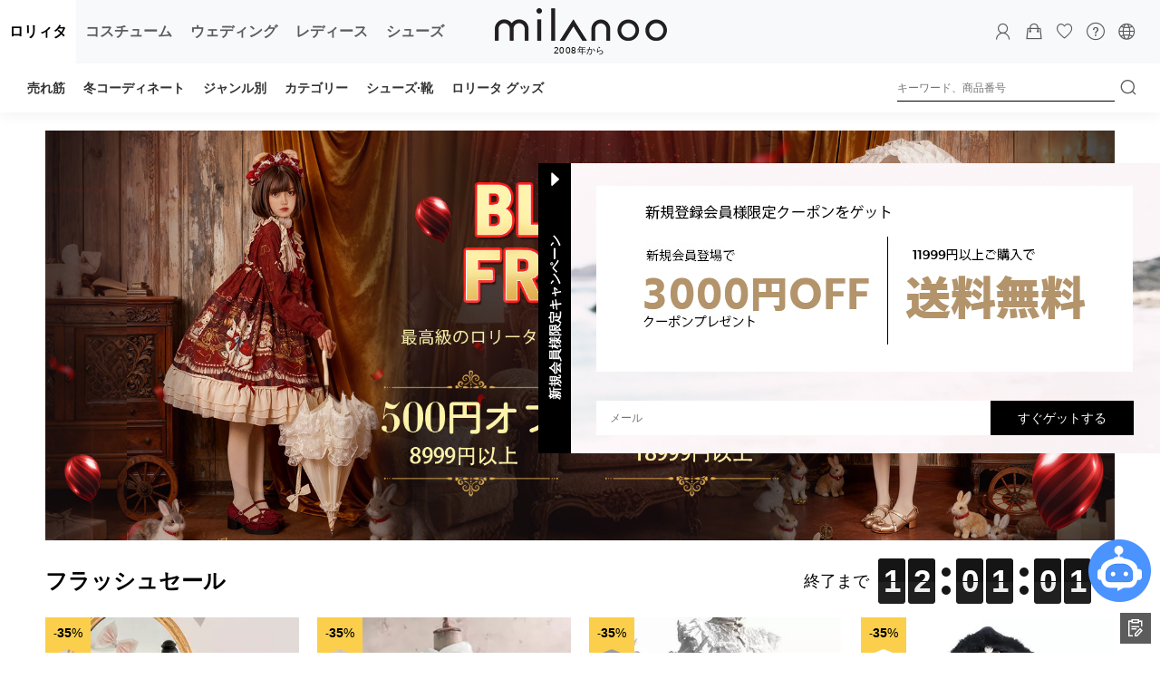

--- FILE ---
content_type: text/html;charset=utf-8
request_url: https://www.milanoo.jp/product/ballroom-dance-costumes-silk-ruched-ruffle-dress-dancing-wear-p887354.html
body_size: 30846
content:
<!DOCTYPE html>
<html lang="jp" class="milanoo-jp">
<head>
  <meta name="ROBOTS" content="NOINDEX,NOFOLLOW" />
  <meta name="viewport" content="width=device-width, initial-scale=1.0,  minimum-scale=1.0, maximum-scale=2.0, viewport-fit=cover">
  <meta charset="utf-8">
  <meta http-equiv="X-UA-Compatible" content="ie=edge"/>
  <meta name="application-name" content="全てのカテゴリー"/>
  <meta name="msapplication-TileColor" content="#D34927"/>
  <meta name="msapplication-TileImage" content="https://img-s.mlo.me/milanoo/images/win8-pin-logo.png"/>
  <link rel="shortcut icon" href="/favicon.ico?23617" type="images/x-icon"/>
  <meta property="al:android">
  <meta property="al:android:package" content="com.milanoo.store">
  <meta property="al:android:app_name" content="Milanoo">

    <meta property="al:android:url" content="milanoo://productID/887354">
  
  
  <link rel="dns-prefetch" href="//img-s.mlo.me">
  <link rel="dns-prefetch" href="//www-s.mlo.me">
  <link rel="dns-prefetch" href="//connect.facebook.net">
  <link rel="dns-prefetch" href="//www.googleleadservices.com">
  <link rel="dns-prefetch" href="//www.googletagmanager.com">
  <link rel="dns-prefetch" href="//www.paypalobjects.com">

  
  <link rel="canonical" href="https://www.milanoo.jp/product/ballroom-dance-costumes-silk-ruched-ruffle-dress-dancing-wear-p887354.html">
<title>404</title>
  
<link rel="stylesheet" type="text/css" href="https://img-s.mlo.me/milanoo/css/errors-url404-23617.css"/>

  <link rel="stylesheet" type="text/css" href="https://img-s.mlo.me/milanoo/css/animate.min.css">
  <link rel="stylesheet" type="text/css" href="https://img-s.mlo.me/milanoo/js//fancybox/jquery.fancybox.css?r=23617" media="screen"/>
    <script src="https://img-s.mlo.me/milanoo/js/newJian/jquery.min.js"></script>
    <script src="https://img-s.mlo.me/milanoo/js/marked.min.js"></script>
    <script src="https://img-s.mlo.me/milanoo/js/newJian/jquery.validate.min.js"></script>
  <script src="https://img-s.mlo.me/milanoo/js/swiper/swiper-bundle.min.js?r=23617"></script>

  
  <script>$(function(){holdAjaxSend(["\/\/www.milanoo.com\/setCookie.php?name=lang_cookie%5E_%5ECartId%5E_%5ESsoId%5E_%5E879bf1a349920112e0b839c240e2d69fnewMemStatus%5E_%5EwebsiteIdLastView%5E_%5EwebsiteIdLastViewlock&value=ja-jp%5E_%5E879bf1a349920112e0b839c240e2d69f%5E_%5E69f2ebed5c874ecb01d10f37adbff913%5E_%5E1%5E_%5E1%5E_%5E0"],function() {})})</script>

  <script type="text/javascript">
    var lang_addedToWishlist = "ほしいものリストに追加する",
      lang_not_shipping_tips = "",
      nologin_name = 'ご利用のEメールアドレスをご入力ください.',
      nologinpass = 'パスワードをご入力ください',
      cartSubmitRegUrl = 'https://www.milanoo.jp/member/reg.html',
      cartSubmitLoginUrl = 'https://www.milanoo.jp/member/login-maction-login.html',
      pay_forward_url = '',
      forward_url = '',
      lang_list_addToWishlist = "ほしい物リスト",
      lang_list_removeFromWishlist = "削除する";
  </script>

  
  <script type="text/javascript">
    //header search
    window.popular_name = "注目の検索キーワード：";
    window.recent_search_name = "最近チェックした商品";

    var ScarabQueue = ScarabQueue || [];
    var Func = {};
    var lazyScript = [];
    window._milanoo = {};

    var Image_url = 'https://www-s.mlo.me/image/jadefault/',
      Image_global_url = 'https://img-s.mlo.me/milanoo/images/',
      seller_lang = 'ja-jp',
      carts = '',
      countryId = '',
      forward_url = '',
      lang_empty = 'ほしい物リストは空です',
      productId = '887354',
      module = 'thing',
      action = 'item',
      storeInfo = '',
      ClassId = '',
      _arg = '',
      _livechatUrl = '',
      jq = jQuery,
      root_url,
      isWebpSupported = '1';

    //ajax 全局设置header
    $.ajaxSetup({
      headers: {
        'Webp-Supported': isWebpSupported
      }
    });

    //升级ga到analytics后,事件跟踪方法改变
    window._gaq = {
      push: function (paramArr) {
        if (paramArr.length && window.ga) {
          paramArr = ['send', 'event'].concat(paramArr.slice(1));
          // window.ga.apply(window, paramArr);
        }
      }
    };

    var seo_funcs = {
      headerSubNav: ['initNav'],
      liveChat: ['getLiveChatScript']
    };

    var seo_ajax_funcs = {
      'seo-ptailor': ['seoPtailor'],
      'item-goods': ['colorCard']
    };

    window._milanoo = {
      "HTTP": "https",
      "GLOBAL_SECURITY_URL": "https://www.milanoo.jp/",
      "GLOBAL_URL": "https://www.milanoo.jp/",
      "MEMBER_ID": "",
    };

    //language to website
    const _langMap = '{"en":"https:\/\/www.milanoo.com\/","jp":"https:\/\/www.milanoo.jp\/","fr":"https:\/\/www.milanoo.com\/fr\/","es":"https:\/\/www.milanoo.com\/es\/","de":"https:\/\/www.milanoo.com\/de\/","it":"https:\/\/www.milanoo.com\/it\/"}';
    window._milanoo["lang_map"] = JSON.parse(_langMap);
    if (window._milanoo["lang_map"].hasOwnProperty('jp')) {
      window._milanoo["lang_map"]['ja'] = window._milanoo["lang_map"]['jp'];
      delete window._milanoo["lang_map"]['jp'];
    }

    var gvs = {
      "rev": "23617",
      "cssurl": "https://img-s.mlo.me/milanoo/css/",
      "langcode": "ja-jp",
      "currencycode": "JPY",
      "langshort": "jp",
    };

    const _currencyCommaFormated = '0';
    let isFormat = true;
    if (_currencyCommaFormated == 0) {
      isFormat = false
    }
    gvs["isrp"] = isFormat;

    const _langCode = 'ja-jp';
    const _domain = 'ja-jp'=="ja-jp"?'.milanoo.jp':'.milanoo.com';
    let isJp = false;
    if (_langCode === 'ja-jp') {
      isJp = true
    }
    gvs["isjp"] = isJp;

    const memberId = '';
    if (memberId) {
      var ma = {
        "data": {
          "memberid": memberId
        }
      }
    }
    window._milanoo["gvs"] = gvs;

    _milanoo.LANG_CHOICE_STR = '\
			<div id="langbar_outer">\
				<div id="langbar_shadow">\
					<div id="langbar_inner">\
						 <span>このページを母語に通訳しますか。</span>\
						 <a class="lang_fr_jump lang_link" href="#index_url">はい</a>\
						 <a class="lang_link" href="javascript:void(0)" onclick=$("#langbar_outer").hide();>いいえ</a>\
					</div>\
				</div>\
			</div>';

    var http = 'https';
    if (http == 'https') {
      root_url = 'https://www.milanoo.jp/';
    } else {
      root_url = 'https://www.milanoo.jp/';
    }

    if (module != 'index') {
      try {
        if (seo_htmls) {
          seo_htmls.curreny = '<span><label>円</label>JPY<em class=\"h_arrow\"></em></span><ol class=\"drows\"><li><a href=\'https://www.milanoo.jp/app/currency.html?currency=USD\' rel=\'nofollow\' ><i>USD</i>$</a></li><li><a href=\'https://www.milanoo.jp/app/currency.html?currency=EUR\' rel=\'nofollow\' ><i>EUR</i>€</a></li><li><a href=\'https://www.milanoo.jp/app/currency.html?currency=PLN\' rel=\'nofollow\' ><i>PLN</i>zł</a></li><li><a href=\'https://www.milanoo.jp/app/currency.html?currency=SEK\' rel=\'nofollow\' ><i>SEK</i>Kr.</a></li><li><a href=\'https://www.milanoo.jp/app/currency.html?currency=DKK\' rel=\'nofollow\' ><i>DKK</i>kr.</a></li><li><a href=\'https://www.milanoo.jp/app/currency.html?currency=HUF\' rel=\'nofollow\' ><i>HUF</i>HUF</a></li><li><a href=\'https://www.milanoo.jp/app/currency.html?currency=SGD\' rel=\'nofollow\' ><i>SGD</i>S$</a></li><li><a href=\'https://www.milanoo.jp/app/currency.html?currency=CLP\' rel=\'nofollow\' ><i>CLP</i>CLP</a></li><li><a href=\'https://www.milanoo.jp/app/currency.html?currency=COP\' rel=\'nofollow\' ><i>COP</i>COP</a></li><li><a href=\'https://www.milanoo.jp/app/currency.html?currency=RON\' rel=\'nofollow\' ><i>RON</i>RON</a></li><li><a href=\'https://www.milanoo.jp/app/currency.html?currency=KRW\' rel=\'nofollow\' ><i>KRW</i>₩</a></li></ol>';//头部货币
          if (_langCode === 'en-uk' || _langCode === 'fr-fr') {
            seo_htmls.liveChat = '';//顶部在线客服
          }
        }
      } catch (e) {
      }
    }

  </script>

    <script src="https://img-s.mlo.me/milanoo/js/dist/mooindex.min.js?r=23617"></script>
  
  <script type="application/ld+json">
    {
      "@context": "https://schema.org",
      "@type": "Organization",
      "url": "https://www.milanoo.jp/",
      "logo": "https://www-s.mlo.me/image/milanoo/logo.png"
    }
  </script>
  <script type="application/ld+json">
    {
      "@context": "https://schema.org",
      "@type": "WebSite",
      "url": "https://www.milanoo.jp/",
      "potentialAction": {
        "@type": "SearchAction",
        "target": {
          "@type": "EntryPoint",
          "urlTemplate": "https://www.milanoo.jp/search?type=search&keyword={search_term_string}"
        },
        "query-input": "required name=search_term_string"
      }
    }
  </script>
</head>
<body class="item">
<header class="moo-header-container" id="header">
  <div class="moo-top-banner">
    <div class="top-banner">
      <div class="top-banner-box">
        <textarea style="display:none" id="top_banner_ad1"></textarea>
      </div>
      <div class="close-btn">
        <i class="iconfont icon-close-bold"></i>
      </div>
    </div>
  </div>
  <div class="moo-header">
    <div class="header-content">
      <div class="header-nav">
        <div class="moo-container-fluid header-wrap">
          <div class="row">
            <div class="col-5 h-l">
                            <div class="root-cate">
        <a href="https://www.milanoo.jp/jian/lolita"   data-cmsId="21955504" data-cmsType="1" data-selected='21972168' data-source='selected' data-originCmsId='21972168' data-originCategroyId='1662'>ロリータ</a>
        <a href="https://www.milanoo.jp/jian/costume"  class="active"   data-cmsId="21972168" data-cmsType="1" data-selected='21972168' data-source='selected' data-originCmsId='21972168' data-originCategroyId='1662'>コスチューム</a>
        <a href="https://www.milanoo.jp/jian/Buy-Wedding-c391"   data-cmsId="21955534" data-cmsType="1" data-selected='21972168' data-source='selected' data-originCmsId='21972168' data-originCategroyId='1662'>ウェディング</a>
        <a href="https://www.milanoo.jp/jian/women"   data-cmsId="21955522" data-cmsType="1" data-selected='21972168' data-source='selected' data-originCmsId='21972168' data-originCategroyId='1662'>レディース</a>
        <a href="https://www.milanoo.jp/jian/Shoes"   data-cmsId="935827" data-cmsType="1" data-selected='21972168' data-source='selected' data-originCmsId='21972168' data-originCategroyId='1662'>シューズ</a>
    </div>
                          </div>
            <div class="col-2 h-m">
              <a href="https://www.milanoo.jp/">
                  <img width="200" height="70" src="https://img-s.mlo.me/milanoo/images/logo.png?r=23617" alt="milanoo">
                  <div class="logo-mark">2008年から</div>
              </a>
            </div>
            <div class="col-3 h-ad">
              
            </div>
            <div class="col-2 h-r">
              <div class="h-r-item user-center">
                <a href='https://www.milanoo.jp/member/index.html' class="a-icon" aria-label="私">
                  <i class="iconfont icon-me"></i>
                </a>
                <div class="sub-dropdown user-dropdown">
                                    <div class="nologin show">
                    <a rel="nofollow" href="https://www.milanoo.jp/member/login.html" class="a-btn">ログイン</a>
                    <a rel="nofollow" href="https://www.milanoo.jp/member/login.html#reg"
                       class="a-btn a-btn-white">会員登録</a>
                    <!--这些页面不展示头部google登录-->
                                        <p class="title-name">サインイン</p>
                    <div class="third-part-login">
<!--              -->

                      <div
                         onclick="javascript:_gaq.push(['_trackEvent','Login_WithPayPal','Click','PayPal_Login']);"
                         class="a-icon-btn">
                        <i class="iconfont icon-paypal-fill"></i>
                        <div class="paypal-login-box">
                          <span id="myContainer"></span>
        <script src="https://www.paypalobjects.com/js/external/connect/api.js"></script>
		<script>
		 	var ps = document.getElementById( "myContainer" );
			if( ps && ps._loaded == undefined ) {
			
				paypal.use( ["login"], function(login) {
				 login.render ({  
				  "appid": "AeIzGNk02AbiW5p5FyjRgtS5XKk6FVCvS3P3aQ7RQtCM-70piA2MjRWMfjPVSZNIZSAsvthzXp5BCYLG",  
				  "authend": "",
				  "scopes": "openid email",
				  "containerid": "myContainer",  
				  "locale": "ja-jp",  
				  "theme": "neutral", 
				  "returnurl": "https://www.milanoo.com/member/PaypalLogin.html"
				  });  
				});  
			
				ps._loaded = true;
			}
		</script>
                        </div>
                      </div>

                      <div
                        onclick="javascript:_gaq.push(['_trackEvent','Login_WithGoole','Click','Google_Login']);"
                        class="a-icon-btn googleLbt">
                        <i class="iconfont icon-google"></i>
                        <div id="googleLbt" class="google-login-box"></div>
                      </div>

                      <div style="display: none;"
                        onclick="javascript:_gaq.push(['_trackEvent','Login_WithApple','Click','Apple_Login']);"
                        class="a-icon-btn appleLbt">
                        <i class="iconfont icon-ios"></i>
                        <div class="apple-login-box">
                                                    <iframe src="https://www.milanoo.jp/member/AppleLogin-forward-aHR0cHM6Ly93d3cubWlsYW5vby5qcC9wcm9kdWN0L2JhbGxyb29tLWRhbmNlLWNvc3R1bWVzLXNpbGstcnVjaGVkLXJ1ZmZsZS1kcmVzcy1kYW5jaW5nLXdlYXItcDg4NzM1NC5odG1s.html" frameborder="0"></iframe>
                        </div>
                      </div>
                    </div>
                                      </div>
                  
                                  </div>
              </div>
              <div class="h-r-item shipping-cart">
                <a href="https://www.milanoo.jp/shop/Cart.html"
   onclick="javascript:_gaq.push(['_trackEvent','ViewBag_Mini','Click','Cart_Mini']);" rel="nofollow" class="a-icon" aria-label="カートの商品&nbsp;現在">
  <i class="iconfont icon-bag"></i>
  </a>
<div class="sub-dropdown shipping-cart-dropdown">
  <div class="mini-cart-body">
    <div class="empty-cart show">
      <img src="https://img-s.mlo.me/milanoo/images/newJian/empty_bag.png?r=23617" alt="empty bag">
      <p>ほら、からっぽだよ、まさか気に入らないのかな。</p>
    </div>

      </div>
  </div>
              </div>
              <div class="h-r-item wish-list">
                <a href='https://www.milanoo.jp/wishlist' class="a-icon" aria-label="ほしいものリスト">
  <i class="iconfont icon-heart"></i>
<!--  <span class="count">0</span>-->
</a>
<div class="sub-dropdown wish-list-dropdown" id="mini_wishlist_data">

  <div class="empty-wish-list show">
    <i class="iconfont icon-heart"></i>
    <p>ほしい物リストは空です</p>
  </div>

  <div class="p-box">
      </div>
  <div class="wish-list-footer ">
    <div class="total">ほしい物 リストに商品が<span id="wishlist_total">0</span>点あります</div>
    <a href='https://www.milanoo.jp/wishlist'>ウィッシュリストを見る</a>
  </div>
</div>
              </div>
              <div class="h-r-item help-center">
                <a href="javascript:;" class="a-icon" aria-label="ヘルプセンター">
                  <i class="iconfont icon-help-circle"></i>
                </a>
                <div class="sub-dropdown help-center-dropdown">
                  <a rel="nofollow" href="https://www.milanoo.jp/member/OrderList.html" class="a-link">ご注文の確認</a>
                                    <a href="https://www.milanoo.jp/help/index-id-1177-childcat-2346.html" class="a-link">返品・交換規約</a>
                                    <a href="https://www.milanoo.jp/help/afterconsultation.html" class="a-link">質問する</a>
                  <a href="https://www.milanoo.jp/help/index-act-center.html"
                     class="a-link">ヘルプセンター</a>
                </div>
              </div>
              <div class="h-r-item language-setting">
                <a href="javascript:;" class="a-icon" aria-label="言語">
                  <i class="iconfont icon-language"></i>
                </a>
                <div class="sub-dropdown language-setting-dropdown"><div class="setting-item"><label>お届け先</label><div class="select-item"><div class="s-i-show"><div class="s-l"><img src="https://www-s.mlo.me/upload/flag/2008/200810/Flag_1224496329.gif"><span>アメリカ</span></div><div class="s-r"><i class="iconfont icon-arrow-down-bold"></i></div></div><div class="select-box select-box-country"><div class="search-box"><input type="text"><i class="iconfont icon-search"></i></div><ul><li ctry="212"><div class="text-l"><img data-src="https://www-s.mlo.me/upload/flag/2023/202307/20230724/866DD34F0A18141F14362553C2DF74EA.png"><span>Saint-Martin</span></div></li><li ctry="30"><div class="text-l"><img data-src="https://www-s.mlo.me/upload/flag/2008/200809/Flag_1222582575.gif"><span>アイスランド</span></div></li><li ctry="32"><div class="text-l"><img data-src="https://www-s.mlo.me/upload/flag/2008/200809/Flag_1222582714.gif"><span>アイルランド</span></div></li><li ctry="166"><div class="text-l"><img data-src="https://www-s.mlo.me/upload/flag/2010/201007/Flag_1278381443.gif"><span>アゼルバイジャン</span></div></li><li ctry="1"><div class="text-l"><img data-src="https://www-s.mlo.me/upload/flag/2008/200810/Flag_1224496329.gif"><span>アメリカ</span></div><i class="iconfont icon-select-bold"></i></li><li ctry="86"><div class="text-l"><img data-src="https://www-s.mlo.me/upload/flag/Flag_1228211448.jpg"><span>アラブ首長国連邦</span></div></li><li ctry="140"><div class="text-l"><img data-src="https://www-s.mlo.me/upload/flag/2010/201007/Flag_1278380282.gif"><span>アルジェリア</span></div></li><li ctry="2"><div class="text-l"><img data-src="https://www-s.mlo.me/upload/flag/2008/200810/Flag_1224496397.gif"><span>アルゼンチン</span></div></li><li ctry="174"><div class="text-l"><img data-src="https://www-s.mlo.me/upload/flag/Flag_1291257303.gif"><span>アルメニア</span></div></li><li ctry="192"><div class="text-l"><img data-src="https://www-s.mlo.me/upload/flag/no/Flag_1305876148.gif"><span>アンゴラ</span></div></li><li ctry="82"><div class="text-l"><img data-src="https://www-s.mlo.me/upload/flag/2008/200809/Flag_1222587047.gif"><span>アンドラ</span></div></li><li ctry="81"><div class="text-l"><img data-src="https://www-s.mlo.me/upload/flag/2008/200809/Flag_1222586946.gif"><span>イギリス</span></div></li><li ctry="33"><div class="text-l"><img data-src="https://www-s.mlo.me/upload/flag/2008/200809/Flag_1222582773.gif"><span>イスラエル</span></div></li><li ctry="34"><div class="text-l"><img data-src="https://www-s.mlo.me/upload/flag/2008/200809/Flag_1222582828.gif"><span>イタリー</span></div></li><li ctry="67"><div class="text-l"><img data-src="https://www-s.mlo.me/upload/flag/2008/200809/Flag_1222585603.gif"><span>インドネシア</span></div></li><li ctry="68"><div class="text-l"><img data-src="https://www-s.mlo.me/upload/flag/2008/200809/Flag_1222585792.gif"><span>ウクライナ</span></div></li><li ctry="185"><div class="text-l"><img data-src="https://www-s.mlo.me/upload/flag/Flag_1297481529.gif"><span>ウズベキスタン</span></div></li><li ctry="20"><div class="text-l"><img data-src="https://www-s.mlo.me/upload/flag/2008/200809/Flag_1222579827.gif"><span>エジプト</span></div></li><li ctry="87"><div class="text-l"><img data-src="https://www-s.mlo.me/upload/flag/Flag_1231747051.gif"><span>エストニア</span></div></li><li ctry="49"><div class="text-l"><img data-src="https://www-s.mlo.me/upload/flag/2008/200809/Flag_1222584072.gif"><span>オマン</span></div></li><li ctry="45"><div class="text-l"><img data-src="https://www-s.mlo.me/upload/flag/2008/200809/Flag_1222583612.gif"><span>オランダ</span></div></li><li ctry="3"><div class="text-l"><img data-src="https://www-s.mlo.me/upload/flag/2008/200810/Flag_1224496430.gif"><span>オーストラリア</span></div></li><li ctry="4"><div class="text-l"><img data-src="https://www-s.mlo.me/upload/flag/2008/200810/Flag_1224496454.gif"><span>オーストリア</span></div></li><li ctry="151"><div class="text-l"><img data-src="https://www-s.mlo.me/upload/flag/Flag_1269483272.gif"><span>カザフスタン</span></div></li><li ctry="56"><div class="text-l"><img data-src="https://www-s.mlo.me/upload/flag/2008/200809/Flag_1222584780.gif"><span>カタール</span></div></li><li ctry="10"><div class="text-l"><img data-src="https://www-s.mlo.me/upload/flag/2008/200810/Flag_1224496672.gif"><span>カナダ</span></div></li><li ctry="106"><div class="text-l"><img data-src="https://www-s.mlo.me/upload/flag/Flag_1245585208.gif"><span>カンボジア</span></div></li><li ctry="132"><div class="text-l"><img data-src="https://www-s.mlo.me/upload/flag/Flag_1245807814.gif"><span>ガイアナ</span></div></li><li ctry="76"><div class="text-l"><img data-src="https://www-s.mlo.me/upload/flag/2008/200809/Flag_1222586512.gif"><span>キプロス</span></div></li><li ctry="25"><div class="text-l"><img data-src="https://www-s.mlo.me/upload/flag/2008/200809/Flag_1222581960.gif"><span>ギリシア</span></div></li><li ctry="143"><div class="text-l"><img data-src="https://www-s.mlo.me/upload/flag/2010/201007/Flag_1278380571.gif"><span>クウェート</span></div></li><li ctry="15"><div class="text-l"><img data-src="https://www-s.mlo.me/upload/flag/2008/200809/Flag_1222578850.gif"><span>クロアチア</span></div></li><li ctry="160"><div class="text-l"><img data-src="https://www-s.mlo.me/upload/flag/2010/201007/Flag_1278381282.gif"><span>グアム島</span></div></li><li ctry="14"><div class="text-l"><img data-src="https://www-s.mlo.me/upload/flag/2008/200809/Flag_1222574646.gif"><span>コスタリカ</span></div></li><li ctry="13"><div class="text-l"><img data-src="https://www-s.mlo.me/upload/flag/2008/200810/Flag_1224496780.gif"><span>コロンビア</span></div></li><li ctry="144"><div class="text-l"><img data-src="https://www-s.mlo.me/upload/flag/2011/201101/Flag_1294129340.gif"><span>コンゴ民主共和国</span></div></li><li ctry="93"><div class="text-l"><img data-src="https://www-s.mlo.me/upload/flag/Flag_1236158699.gif"><span>サウジアラビア 莎</span></div></li><li ctry="21"><div class="text-l"><img data-src="https://www-s.mlo.me/upload/flag/2008/200809/Flag_1222580246.gif"><span>サルバトル</span></div></li><li ctry="176"><div class="text-l"><img data-src="https://www-s.mlo.me/upload/flag/Flag_1294732348.gif"><span>ザンビア</span></div></li><li ctry="61"><div class="text-l"><img data-src="https://www-s.mlo.me/upload/flag/2008/200809/Flag_1222585124.gif"><span>シンガポール</span></div></li><li ctry="163"><div class="text-l"><img data-src="https://www-s.mlo.me/upload/flag/2010/201007/Flag_1278381326.gif"><span>ジブラルタル</span></div></li><li ctry="155"><div class="text-l"><img data-src="https://www-s.mlo.me/upload/flag/2010/201007/Flag_1278381129.gif"><span>ジンバブエ</span></div></li><li ctry="75"><div class="text-l"><img data-src="https://www-s.mlo.me/upload/flag/2008/200809/Flag_1222586423.gif"><span>スイス</span></div></li><li ctry="74"><div class="text-l"><img data-src="https://www-s.mlo.me/upload/flag/2008/200809/Flag_1222586362.gif"><span>スウェーデン</span></div></li><li ctry="85"><div class="text-l"><img data-src="https://www-s.mlo.me/upload/flag/2008/200809/Flag_1222587502.gif"><span>スペイン</span></div></li><li ctry="118"><div class="text-l"><img data-src="https://www-s.mlo.me/upload/flag/Flag_1245588359.gif"><span>スリランカ</span></div></li><li ctry="136"><div class="text-l"><img data-src="https://www-s.mlo.me/upload/flag/2009/200907/Flag_1248920315.gif"><span>スロバキア</span></div></li><li ctry="72"><div class="text-l"><img data-src="https://www-s.mlo.me/upload/flag/2011/201101/Flag_1295338339.gif"><span>スロヴェニア</span></div></li><li ctry="117"><div class="text-l"><img data-src="https://www-s.mlo.me/upload/flag/2009/200906/Flag_1245588144.gif"><span>セネガル</span></div></li><li ctry="193"><div class="text-l"><img data-src="https://www-s.mlo.me/upload/flag/no/Flag_1312364719.gif"><span>セルビア共和国</span></div></li><li ctry="79"><div class="text-l"><img data-src="https://www-s.mlo.me/upload/flag/2008/200809/Flag_1222588411.gif"><span>ソロモン諸島</span></div></li><li ctry="91"><div class="text-l"><img data-src="https://www-s.mlo.me/upload/flag/Flag_1234001761.gif"><span>タイ</span></div></li><li ctry="16"><div class="text-l"><img data-src="https://www-s.mlo.me/upload/flag/2008/200809/Flag_1222578916.gif"><span>チェコ</span></div></li><li ctry="119"><div class="text-l"><img data-src="https://www-s.mlo.me/upload/flag/Flag_1245588452.gif"><span>チュニジア</span></div></li><li ctry="11"><div class="text-l"><img data-src="https://www-s.mlo.me/upload/flag/2008/200810/Flag_1224496713.gif"><span>チリ</span></div></li><li ctry="17"><div class="text-l"><img data-src="https://www-s.mlo.me/upload/flag/2008/200809/Flag_1222579024.gif"><span>デンマーク</span></div></li><li ctry="148"><div class="text-l"><img data-src="https://www-s.mlo.me/upload/flag/2010/201007/Flag_1278380981.gif"><span>トリニダードトバゴ</span></div></li><li ctry="65"><div class="text-l"><img data-src="https://www-s.mlo.me/upload/flag/2008/200809/Flag_1222585305.gif"><span>トルコ</span></div></li><li ctry="24"><div class="text-l"><img data-src="https://www-s.mlo.me/upload/flag/2008/200809/Flag_1222581825.gif"><span>ドイツ</span></div></li><li ctry="115"><div class="text-l"><img data-src="https://www-s.mlo.me/upload/flag/2009/200906/Flag_1245588205.gif"><span>ナイジェリア</span></div></li><li ctry="46"><div class="text-l"><img data-src="https://www-s.mlo.me/upload/flag/2008/200809/Flag_1222588197.gif"><span>ニュージーランド</span></div></li><li ctry="114"><div class="text-l"><img data-src="https://www-s.mlo.me/upload/flag/2009/200906/Flag_1245588217.gif"><span>ネパール</span></div></li><li ctry="48"><div class="text-l"><img data-src="https://www-s.mlo.me/upload/flag/2008/200809/Flag_1222583983.gif"><span>ノルウェー</span></div></li><li ctry="29"><div class="text-l"><img data-src="https://www-s.mlo.me/upload/flag/2008/200809/Flag_1222582461.gif"><span>ハンガリー</span></div></li><li ctry="142"><div class="text-l"><img data-src="https://www-s.mlo.me/upload/flag/2010/201007/Flag_1278380547.gif"><span>バングラデシュ</span></div></li><li ctry="127"><div class="text-l"><img data-src="https://www-s.mlo.me/upload/flag/Flag_1245640434.gif"><span>パキスタン</span></div></li><li ctry="50"><div class="text-l"><img data-src="https://www-s.mlo.me/upload/flag/2008/200809/Flag_1222584195.gif"><span>パナマ</span></div></li><li ctry="126"><div class="text-l"><img data-src="https://www-s.mlo.me/upload/flag/Flag_1245640284.gif"><span>パプアニューギニア</span></div></li><li ctry="5"><div class="text-l"><img data-src="https://www-s.mlo.me/upload/flag/2008/200810/Flag_1224496478.gif"><span>パーレーン</span></div></li><li ctry="159"><div class="text-l"><img data-src="https://www-s.mlo.me/upload/flag/2010/201007/Flag_1278381244.gif"><span>フィジー</span></div></li><li ctry="90"><div class="text-l"><img data-src="https://www-s.mlo.me/upload/flag/Flag_1234001713.gif"><span>フィリピン</span></div></li><li ctry="22"><div class="text-l"><img data-src="https://www-s.mlo.me/upload/flag/2008/200809/Flag_1222574219.gif"><span>フィンランド</span></div></li><li ctry="165"><div class="text-l"><img data-src="https://www-s.mlo.me/upload/flag/2010/201007/Flag_1278381395.gif"><span>フランス</span></div></li><li ctry="23"><div class="text-l"><img data-src="https://www-s.mlo.me/upload/flag/2008/200809/Flag_1222574405.gif"><span>フランス</span></div></li><li ctry="208"><div class="text-l"><img data-src="https://www-s.mlo.me/upload/flag/2023/202307/20230724/866B147C0A18141F7AADA259B5A07029.png"><span>フランスキューポラbarthelemy</span></div></li><li ctry="195"><div class="text-l"><img data-src="https://www-s.mlo.me/upload/flag/2020/202005/20200522/1590115468138.png"><span>フランス領ギアナ</span></div></li><li ctry="187"><div class="text-l"><img data-src="https://www-s.mlo.me/upload/flag/Flag_1300092411.gif"><span>フランス領ポリネシア</span></div></li><li ctry="178"><div class="text-l"><img data-src="https://www-s.mlo.me/upload/flag/Flag_1295512481.gif"><span>フランス，グアドループ</span></div></li><li ctry="167"><div class="text-l"><img data-src="https://www-s.mlo.me/upload/flag/2010/201007/Flag_1278381467.gif"><span>フランス，ニューカレドニア</span></div></li><li ctry="186"><div class="text-l"><img data-src="https://www-s.mlo.me/upload/flag/Flag_1298959397.gif"><span>フランス，レユニオン</span></div></li><li ctry="9"><div class="text-l"><img data-src="https://www-s.mlo.me/upload/flag/2008/200810/Flag_1224496637.gif"><span>ブルガリア</span></div></li><li ctry="92"><div class="text-l"><img data-src="https://www-s.mlo.me/upload/flag/Flag_1236158591.gif"><span>ブルネイ</span></div></li><li ctry="161"><div class="text-l"><img data-src="https://www-s.mlo.me/upload/flag/2010/201006/Flag_1275470846.jpg"><span>ブータン</span></div></li><li ctry="55"><div class="text-l"><img data-src="https://www-s.mlo.me/upload/flag/2008/200809/Flag_1222584712.gif"><span>プエルトリコ</span></div></li><li ctry="157"><div class="text-l"><img data-src="https://www-s.mlo.me/upload/flag/2010/201007/Flag_1278381199.gif"><span>ベネズエラ</span></div></li><li ctry="69"><div class="text-l"><img data-src="https://www-s.mlo.me/upload/flag/2008/200809/Flag_1222585880.gif"><span>ベラルーシ</span></div></li><li ctry="6"><div class="text-l"><img data-src="https://www-s.mlo.me/upload/flag/2008/200810/Flag_1224496556.gif"><span>ベルギー</span></div></li><li ctry="27"><div class="text-l"><img data-src="https://www-s.mlo.me/upload/flag/2008/200809/Flag_1222582311.gif"><span>ホンジュラス</span></div></li><li ctry="173"><div class="text-l"><img data-src="https://www-s.mlo.me/upload/flag/2020/202005/20200522/1590116310599.png"><span>ボスニアヘルツェゴビナだった</span></div></li><li ctry="54"><div class="text-l"><img data-src="https://www-s.mlo.me/upload/flag/2008/200809/Flag_1222584579.gif"><span>ポルトガル</span></div></li><li ctry="53"><div class="text-l"><img data-src="https://www-s.mlo.me/upload/flag/2008/200809/Flag_1222584535.gif"><span>ポーランド</span></div></li><li ctry="203"><div class="text-l"><img data-src="https://www-s.mlo.me/upload/flag/2023/202307/20230724/8669AEE80A18141F617617106DC3BED2.png"><span>マヨット</span></div></li><li ctry="95"><div class="text-l"><img data-src="https://www-s.mlo.me/upload/flag/Flag_1243823943.gif"><span>マルタ</span></div></li><li ctry="138"><div class="text-l"><img data-src="https://www-s.mlo.me/upload/flag/Flag_1250131896.gif"><span>マレーシア</span></div></li><li ctry="113"><div class="text-l"><img data-src="https://www-s.mlo.me/upload/flag/Flag_1245586686.gif"><span>モザンビーク</span></div></li><li ctry="191"><div class="text-l"><img data-src="https://www-s.mlo.me/upload/flag/no/Flag_1305774022.gif"><span>モナコ</span></div></li><li ctry="84"><div class="text-l"><img data-src="https://www-s.mlo.me/upload/flag/2008/200809/Flag_1222587390.gif"><span>モルジブ</span></div></li><li ctry="182"><div class="text-l"><img data-src="https://www-s.mlo.me/upload/flag/Flag_1297481063.gif"><span>モルドバ共和国</span></div></li><li ctry="112"><div class="text-l"><img data-src="https://www-s.mlo.me/upload/flag/Flag_1245586349.gif"><span>モロッコ</span></div></li><li ctry="141"><div class="text-l"><img data-src="https://www-s.mlo.me/upload/flag/2010/201007/Flag_1278380530.gif"><span>モンゴル</span></div></li><li ctry="171"><div class="text-l"><img data-src="https://www-s.mlo.me/upload/flag/2010/201009/Flag_1285747529.gif"><span>モンテネグロ共和国</span></div></li><li ctry="37"><div class="text-l"><img data-src="https://www-s.mlo.me/upload/flag/2008/200809/Flag_1222583005.gif"><span>ヨルダン</span></div></li><li ctry="109"><div class="text-l"><img data-src="https://www-s.mlo.me/upload/flag/Flag_1245585738.gif"><span>ラオス</span></div></li><li ctry="38"><div class="text-l"><img data-src="https://www-s.mlo.me/upload/flag/2008/200809/Flag_1222583063.gif"><span>ラトビア</span></div></li><li ctry="39"><div class="text-l"><img data-src="https://www-s.mlo.me/upload/flag/2008/200809/Flag_1222583117.gif"><span>リトアニア</span></div></li><li ctry="40"><div class="text-l"><img data-src="https://www-s.mlo.me/upload/flag/2008/200809/Flag_1222583169.gif"><span>ルクセンブルク</span></div></li><li ctry="57"><div class="text-l"><img data-src="https://www-s.mlo.me/upload/flag/2008/200809/Flag_1222584857.gif"><span>ルーマニア</span></div></li><li ctry="58"><div class="text-l"><img data-src="https://www-s.mlo.me/upload/flag/2008/200809/Flag_1222584926.gif"><span>ロシ</span></div></li><li ctry="59"><div class="text-l"><img data-src="https://www-s.mlo.me/upload/flag/2008/200809/Flag_1222584976.gif"><span>中国台湾</span></div></li><li ctry="60"><div class="text-l"><img data-src="https://www-s.mlo.me/upload/flag/2008/200809/Flag_1222585026.gif"><span>中国澳門</span></div></li><li ctry="28"><div class="text-l"><img data-src="https://www-s.mlo.me/upload/flag/2008/200809/Flag_1222582399.gif"><span>中国香港</span></div></li><li ctry="71"><div class="text-l"><img data-src="https://www-s.mlo.me/upload/flag/2008/200809/Flag_1222586078.gif"><span>南アフリカ</span></div></li><li ctry="36"><div class="text-l"><img data-src="https://www-s.mlo.me/upload/flag/2008/200809/Flag_1222582958.gif"><span>日本</span></div></li><li ctry="78"><div class="text-l"><img data-src="https://www-s.mlo.me/upload/flag/2008/200809/Flag_1222586687.gif"><span>韓国</span></div></li></ul></div></div></div><div class="setting-item"><label>言語</label><div class="select-item"><div class="s-i-show"><div class="s-l"><span>日本語</span></div><div class="s-r"><i class="iconfont icon-arrow-down-bold"></i></div></div><div class="select-box select-box-language"><ul><li lang="en-uk"><span class="text-l">English</span></li><li lang="ja-jp"><span class="text-l">日本語</span><i class="iconfont icon-select-bold"></i></li><li lang="fr-fr"><span class="text-l">Français</span></li><li lang="es-sp"><span class="text-l">Español</span></li><li lang="de-ge"><span class="text-l">Deutsch</span></li><li lang="it-it"><span class="text-l">Italiano</span></li></ul></div></div></div><div class="setting-item"><label>貨幣</label><div class="select-item"><div class="s-i-show"><div class="s-l"><span>JPY</span></div><div class="s-r"><i class="iconfont icon-arrow-down-bold"></i></div></div><div class="select-box select-box-currency"><ul><li curr="USD"><span class="text-l">USD $</span></li><li curr="EUR"><span class="text-l">EUR €</span></li><li curr="JPY"><span class="text-l">JPY 円</span><i class="iconfont icon-select-bold"></i></li><li curr="PLN"><span class="text-l">PLN zł</span></li><li curr="SEK"><span class="text-l">SEK Kr.</span></li><li curr="DKK"><span class="text-l">DKK kr.</span></li><li curr="HUF"><span class="text-l">HUF HUF</span></li><li curr="SGD"><span class="text-l">SGD S$</span></li><li curr="CLP"><span class="text-l">CLP CLP</span></li><li curr="COP"><span class="text-l">COP COP</span></li><li curr="RON"><span class="text-l">RON RON</span></li><li curr="KRW"><span class="text-l">KRW ₩</span></li></ul></div></div></div><a class="a-btn save-language-setting" href="javascript:;">保存</a></div>
              </div>
              
            </div>
          </div>
        </div>
        <div class="sub-nav-container">
          <div class="sub-nav-l">
  <div class="swiper sub-nav-swiper">
    <nav class="swiper-wrapper sub-nav lazyload">
            <div class="swiper-slide sub-nav-item" data-cateid="21972172">
        <a class="sub-nav-item-title" href="https://www.milanoo.jp/Buy-Christmas-c9651" >
          <span>クリスマス</span>
        </a>
              </div>
            <div class="swiper-slide sub-nav-item" data-cateid="21972182">
        <a class="sub-nav-item-title" href="https://www.milanoo.jp/Buy-Catsuits-Zentai-c314" >
          <span>全身タイツ</span>
        </a>
                <nav class="sub-inner-nav" data-cateid="21972182">
          
                              <div class="sub-inner-nav-item s-i-n-ads">
            <div  class="lazyload ma_lazyload" style="width: 280px; height: 430px; position: relative; overflow: hidden;"><img style="position: absolute;" alt='ad_全身タイツ' src="https://www-s.mlo.me/image/default/milanoo_blank.gif" original="https://www-s.mlo.me/upload/mitu/2025/202510/20251023/1761201864779.jpg" /><a class="ADM_clickarea" href="https://www.milanoo.jp/ajax/adHits-adId-126510.html?url=aHR0cHM6Ly93d3cubWlsYW5vby5qcC9CdXktQ2F0c3VpdHMtWmVudGFpLWMzMTQ=" style="z-index: 1; width: 280px; height: 430px; top: 0px;display: block; position: absolute;background: #fff; opacity: 0; filter: alpha(opacity=0);" target="_self"></a></div>
          </div>
          
          
                    <div class="sub-inner-nav-item s-i-n-category">
            <div class="cate-box-item">
                                          <a href="https://www.milanoo.jp/Buy-Patterned-Zentai-Suits-c9307" class=" ">パターニング全身タイツ</a>
                                                                      <a href="https://www.milanoo.jp/Buy-Shiny-Metallic-Zentai-Suits-c406" class=" ">メタリック全身タイツ</a>
                                                                      <a href="https://www.milanoo.jp/Buy-Sexy-Zentai-Suits-c9311" class=" ">セクシー全身タイツ</a>
                                                                      <a href="https://www.milanoo.jp/Buy-Animal-Zentai-Suits-c407" class=" ">アニマル全身タイツ</a>
                                                                      <a href="https://www.milanoo.jp/Buy-Skeleton-Monster-Zentai-Suits-c9313" class=" ">スケルトン&モンスター全身タイツ</a>
                                                                      <a href="https://www.milanoo.jp/Buy-Camouflage-Zentai-Suits-c12908" class=" ">カモフラージ全身タイツ</a>
                                                                      <a href="https://www.milanoo.jp/Buy-Mermaid-Zentai-Suits-c12910" class=" ">マーメイド全身タイツ</a>
                                        </div>
            <div class="cate-box-item">
                                                        <a href="https://www.milanoo.jp/Buy-Spandex-Lycra-Zentai-Suits-c323" class=" ">ライクラ全身タイツ</a>
                                                                      <a href="https://www.milanoo.jp/Buy-PVC-PU-Zentai-Suits-c326" class=" ">PVC全身タイツ</a>
                                                                      <a href="https://www.milanoo.jp/Buy-Silk-Velvet-Zentai-Suits-c9357" class=" ">ベルベット全身タイツ</a>
                                                                      <a href="https://www.milanoo.jp/Buy-Latex-Clothes-c327" class=" ">ラテックス全身タイツ</a>
                                        </div>
            <div class="cate-box-item">
                                                        <a href="https://www.milanoo.jp/Buy-Wrestling-Pants-c12932" class=" ">レスリングパンツ</a>
                                                                      <a href="https://www.milanoo.jp/Buy-Zentai-Accessories-c329" class=" ">全身タイツアクセサリー</a>
                                                      </div>
          </div>
                                                                                <div class="sub-inner-nav-item s-i-n-ads">
            <div  class="lazyload ma_lazyload" style="width: 280px; height: 430px; position: relative; overflow: hidden;"><img style="position: absolute;" alt='ad_パターニング全身タイツ' src="https://www-s.mlo.me/image/default/milanoo_blank.gif" original="https://www-s.mlo.me/upload/mitu/2025/202510/20251023/1761201909998.jpg" /><a class="ADM_clickarea" href="https://www.milanoo.jp/ajax/adHits-adId-126512.html?url=aHR0cHM6Ly93d3cubWlsYW5vby5qcC9CdXktUGF0dGVybmVkLVplbnRhaS1TdWl0cy1jOTMwNw==" style="z-index: 1; width: 280px; height: 430px; top: 0px;display: block; position: absolute;background: #fff; opacity: 0; filter: alpha(opacity=0);" target="_self"></a></div>
          </div>
                                                            <div class="sub-inner-nav-item s-i-n-ads">
            <div  class="lazyload ma_lazyload" style="width: 280px; height: 430px; position: relative; overflow: hidden;"><img style="position: absolute;" alt='ad_アニマル全身タイツ' src="https://www-s.mlo.me/image/default/milanoo_blank.gif" original="https://www-s.mlo.me/upload/mitu/2025/202510/20251023/1761201955778.jpg" /><a class="ADM_clickarea" href="https://www.milanoo.jp/ajax/adHits-adId-126514.html?url=aHR0cHM6Ly93d3cubWlsYW5vby5qcC9CdXktQW5pbWFsLVplbnRhaS1TdWl0cy1jNDA3" style="z-index: 1; width: 280px; height: 430px; top: 0px;display: block; position: absolute;background: #fff; opacity: 0; filter: alpha(opacity=0);" target="_self"></a></div>
          </div>
                                                            <div class="sub-inner-nav-item s-i-n-ads">
            <div  class="lazyload ma_lazyload" style="width: 280px; height: 430px; position: relative; overflow: hidden;"><img style="position: absolute;" alt='ad_セクシー全身タイツ' src="https://www-s.mlo.me/image/default/milanoo_blank.gif" original="https://www-s.mlo.me/upload/mitu/2025/202510/20251023/1761202002820.jpg" /><a class="ADM_clickarea" href="https://www.milanoo.jp/ajax/adHits-adId-126516.html?url=aHR0cHM6Ly93d3cubWlsYW5vby5qcC9CdXktU2V4eS1aZW50YWktU3VpdHMtYzkzMTE=" style="z-index: 1; width: 280px; height: 430px; top: 0px;display: block; position: absolute;background: #fff; opacity: 0; filter: alpha(opacity=0);" target="_self"></a></div>
          </div>
                                                            <div class="sub-inner-nav-item s-i-n-ads">
            <div  class="lazyload ma_lazyload" style="width: 280px; height: 430px; position: relative; overflow: hidden;"><img style="position: absolute;" alt='ad_ベルベット全身タイツ' src="https://www-s.mlo.me/image/default/milanoo_blank.gif" original="https://www-s.mlo.me/upload/mitu/2025/202510/20251023/1761202043725.jpg" /><a class="ADM_clickarea" href="https://www.milanoo.jp/ajax/adHits-adId-126518.html?url=aHR0cHM6Ly93d3cubWlsYW5vby5qcC9CdXktU2lsay1WZWx2ZXQtWmVudGFpLVN1aXRzLWM5MzU3" style="z-index: 1; width: 280px; height: 430px; top: 0px;display: block; position: absolute;background: #fff; opacity: 0; filter: alpha(opacity=0);" target="_self"></a></div>
          </div>
                                                            <div class="sub-inner-nav-item s-i-n-ads">
            <div  class="lazyload ma_lazyload" style="width: 280px; height: 430px; position: relative; overflow: hidden;"><img style="position: absolute;" alt='ad_スケルトン&amp;モンスター全身タイツ' src="https://www-s.mlo.me/image/default/milanoo_blank.gif" original="https://www-s.mlo.me/upload/mitu/2025/202510/20251023/1761202078942.jpg" /><a class="ADM_clickarea" href="https://www.milanoo.jp/ajax/adHits-adId-126520.html?url=aHR0cHM6Ly93d3cubWlsYW5vby5qcC9CdXktU2tlbGV0b24tTW9uc3Rlci1aZW50YWktU3VpdHMtYzkzMTM=" style="z-index: 1; width: 280px; height: 430px; top: 0px; position: absolute; opacity: 0.8;display: block; position: absolute;background: #fff; opacity: 0; filter: alpha(opacity=0);" target="_self"></a></div>
          </div>
                                                            <div class="sub-inner-nav-item s-i-n-ads">
            <div  class="lazyload ma_lazyload" style="width: 280px; height: 430px; position: relative; overflow: hidden;"><img style="position: absolute;" alt='ad_カモフラージ全身タイツ' src="https://www-s.mlo.me/image/default/milanoo_blank.gif" original="https://www-s.mlo.me/upload/mitu/2025/202510/20251023/1761202119260.jpg" /><a class="ADM_clickarea" href="https://www.milanoo.jp/ajax/adHits-adId-126522.html?url=aHR0cHM6Ly93d3cubWlsYW5vby5qcC9CdXktQ2Ftb3VmbGFnZS1aZW50YWktU3VpdHMtYzEyOTA4" style="z-index: 1; width: 280px; height: 430px; top: 0px;display: block; position: absolute;background: #fff; opacity: 0; filter: alpha(opacity=0);" target="_self"></a></div>
          </div>
                                                            <div class="sub-inner-nav-item s-i-n-ads">
            <div  class="lazyload ma_lazyload" style="width: 280px; height: 430px; position: relative; overflow: hidden;"><img style="position: absolute;" alt='ad_レスリングパンツ' src="https://www-s.mlo.me/image/default/milanoo_blank.gif" original="https://www-s.mlo.me/upload/mitu/2025/202510/20251023/1761202150393.jpg" /><a class="ADM_clickarea" href="https://www.milanoo.jp/ajax/adHits-adId-126524.html?url=aHR0cHM6Ly93d3cubWlsYW5vby5qcC9CdXktV3Jlc3RsaW5nLVBhbnRzLWMxMjkzMg==" style="z-index: 1; width: 280px; height: 430px; top: 0px;display: block; position: absolute;background: #fff; opacity: 0; filter: alpha(opacity=0);" target="_self"></a></div>
          </div>
                                                            <div class="sub-inner-nav-item s-i-n-ads">
            <div  class="lazyload ma_lazyload" style="width: 280px; height: 430px; position: relative; overflow: hidden;"><img style="position: absolute;" alt='ad_全身タイツアクセサリー' src="https://www-s.mlo.me/image/default/milanoo_blank.gif" original="https://www-s.mlo.me/upload/mitu/2025/202510/20251023/1761202180790.jpg" /><a class="ADM_clickarea" href="https://www.milanoo.jp/ajax/adHits-adId-126526.html?url=aHR0cHM6Ly93d3cubWlsYW5vby5qcC9CdXktWmVudGFpLUFjY2Vzc29yaWVzLWMzMjk=" style="z-index: 1; width: 280px; height: 430px; top: 0px;display: block; position: absolute;background: #fff; opacity: 0; filter: alpha(opacity=0);" target="_self"></a></div>
          </div>
                                                </nav>
              </div>
            <div class="swiper-slide sub-nav-item" data-cateid="21972174">
        <a class="sub-nav-item-title" href="https://www.milanoo.jp/Buy-Retro-Costumes-c8597" >
          <span>レトロコスチューム</span>
        </a>
                <nav class="sub-inner-nav" data-cateid="21972174">
          
                              <div class="sub-inner-nav-item s-i-n-ads">
            <div  class="lazyload ma_lazyload" style="width: 280px; height: 430px; position: relative; overflow: hidden;"><img style="position: absolute;" alt='ad_レトロコスチューム' src="https://www-s.mlo.me/image/default/milanoo_blank.gif" original="https://www-s.mlo.me/upload/mitu/2025/202510/20251023/1761203928956.jpg" /><a class="ADM_clickarea" href="https://www.milanoo.jp/ajax/adHits-adId-126528.html?url=aHR0cHM6Ly93d3cubWlsYW5vby5qcC9CdXktUmV0cm8tQ29zdHVtZXMtYzg1OTc=" style="z-index: 1; width: 279px; height: 429px;display: block; position: absolute;background: #fff; opacity: 0; filter: alpha(opacity=0);" target="_self"></a></div>
          </div>
          
          
                    <div class="sub-inner-nav-item s-i-n-category">
            <div class="cate-box-item">
                                          <a href="https://www.milanoo.jp/Buy-Retro-Costumes-c8597" class=" bold">レトロコスチューム</a>
                                                                      <a href="https://www.milanoo.jp/Buy-Medieval-Dress-c12934" class=" ">中世ドレス</a>
                                                                      <a href="https://www.milanoo.jp/Buy-Renaissance-Dress-c12936" class=" ">ルネッサンスドレス</a>
                                                                      <a href="https://www.milanoo.jp/Buy-Victorian-Costumes-c11674" class="hot ">ビクトリア朝のロココ衣装</a>
                                                                      <a href="https://www.milanoo.jp/Buy-Edwardian-Costumes-c11984" class=" ">エドワード朝の衣装</a>
                                                                      <a href="https://www.milanoo.jp/Buy-1920s-Fashion-c9885" class=" ">1920年代ファッション</a>
                                        </div>
            <div class="cate-box-item">
                                                        <a href="https://www.milanoo.jp/Buy-Accessories-c10716" class=" bold">アクセサリー</a>
                                                                      <a href="https://www.milanoo.jp/Buy-Hats-Headdress-c12938" class=" ">帽子&ヘッドドレス</a>
                                                                      <a href="https://www.milanoo.jp/Buy-Mask-c12940" class=" ">マスク</a>
                                                                      <a href="https://www.milanoo.jp/Buy-Others-c12942" class=" ">その他</a>
                                                      </div>
          </div>
                                                                                <div class="sub-inner-nav-item s-i-n-ads">
            <div  class="lazyload ma_lazyload" style="width: 280px; height: 430px; position: relative; overflow: hidden;"><img style="position: absolute;" alt='ad_ビクトリア朝のロココ衣装' src="https://www-s.mlo.me/image/default/milanoo_blank.gif" original="https://www-s.mlo.me/upload/mitu/2025/202510/20251023/1761203799341.jpg" /><a class="ADM_clickarea" href="https://www.milanoo.jp/ajax/adHits-adId-124300.html?url=aHR0cHM6Ly93d3cubWlsYW5vby5qcC9CdXktVmljdG9yaWFuLUNvc3R1bWVzLWMxMTY3NA==" style="z-index: 1; width: 280px; height: 430px; top: 0px;display: block; position: absolute;background: #fff; opacity: 0; filter: alpha(opacity=0);" target="_self"></a></div>
          </div>
                                                            <div class="sub-inner-nav-item s-i-n-ads">
            <div  class="lazyload ma_lazyload" style="width: 280px; height: 430px; position: relative; overflow: hidden;"><img style="position: absolute;" alt='ad_ルネッサンスドレス' src="https://www-s.mlo.me/image/default/milanoo_blank.gif" original="https://www-s.mlo.me/upload/mitu/2025/202510/20251023/1761203993597.jpg" /><a class="ADM_clickarea" href="https://www.milanoo.jp/ajax/adHits-adId-126530.html?url=aHR0cHM6Ly93d3cubWlsYW5vby5qcC9CdXktUmVuYWlzc2FuY2UtRHJlc3MtYzEyOTM2" style="z-index: 1; width: 279px; height: 429px;display: block; position: absolute;background: #fff; opacity: 0; filter: alpha(opacity=0);" target="_self"></a></div>
          </div>
                                                            <div class="sub-inner-nav-item s-i-n-ads">
            <div  class="lazyload ma_lazyload" style="width: 280px; height: 430px; position: relative; overflow: hidden;"><img style="position: absolute;" alt='ad_エドワード朝の衣装' src="https://www-s.mlo.me/image/default/milanoo_blank.gif" original="https://www-s.mlo.me/upload/mitu/2025/202510/20251023/1761203858420.jpg" /><a class="ADM_clickarea" href="https://www.milanoo.jp/ajax/adHits-adId-124302.html?url=aHR0cHM6Ly93d3cubWlsYW5vby5qcC9CdXktRWR3YXJkaWFuLUNvc3R1bWVzLWMxMTk4NA==" style="z-index: 1; width: 280px; height: 430px; top: 0px;display: block; position: absolute;background: #fff; opacity: 0; filter: alpha(opacity=0);" target="_self"></a></div>
          </div>
                                                            <div class="sub-inner-nav-item s-i-n-ads">
            <div  class="lazyload ma_lazyload" style="width: 280px; height: 430px; position: relative; overflow: hidden;"><img style="position: absolute;" alt='ad_中世ドレス' src="https://www-s.mlo.me/image/default/milanoo_blank.gif" original="https://www-s.mlo.me/upload/mitu/2025/202510/20251023/1761204030990.jpg" /><a class="ADM_clickarea" href="https://www.milanoo.jp/ajax/adHits-adId-126532.html?url=aHR0cHM6Ly93d3cubWlsYW5vby5qcC9CdXktTWVkaWV2YWwtRHJlc3MtYzEyOTM0" style="z-index: 1; width: 279px; height: 429px;display: block; position: absolute;background: #fff; opacity: 0; filter: alpha(opacity=0);" target="_self"></a></div>
          </div>
                                                            <div class="sub-inner-nav-item s-i-n-ads">
            <div  class="lazyload ma_lazyload" style="width: 280px; height: 430px; position: relative; overflow: hidden;"><img style="position: absolute;" alt='ad_フラッパードレス' src="https://www-s.mlo.me/image/default/milanoo_blank.gif" original="https://www-s.mlo.me/upload/mitu/2025/202510/20251023/1761203886170.jpg" /><a class="ADM_clickarea" href="https://www.milanoo.jp/ajax/adHits-adId-124304.html?url=aHR0cHM6Ly93d3cubWlsYW5vby5qcC9CdXktRmxhcHBlci1EcmVzc2VzLWM5ODg1" style="z-index: 1; width: 279px; height: 429px;display: block; position: absolute;background: #fff; opacity: 0; filter: alpha(opacity=0);" target="_self"></a></div>
          </div>
                                                            <div class="sub-inner-nav-item s-i-n-ads">
            <div  class="lazyload ma_lazyload" style="width: 280px; height: 430px; position: relative; overflow: hidden;"><img style="position: absolute;" alt='ad_アクセサリー' src="https://www-s.mlo.me/image/default/milanoo_blank.gif" original="https://www-s.mlo.me/upload/mitu/2025/202510/20251023/1761204065231.jpg" /><a class="ADM_clickarea" href="https://www.milanoo.jp/ajax/adHits-adId-126534.html?url=aHR0cHM6Ly93d3cubWlsYW5vby5qcC9CdXktQWNjZXNzb3JpZXMtYzEwNzE2" style="z-index: 1; width: 279px; height: 429px;display: block; position: absolute;background: #fff; opacity: 0; filter: alpha(opacity=0);" target="_self"></a></div>
          </div>
                                                </nav>
              </div>
            <div class="swiper-slide sub-nav-item" data-cateid="21979258">
        <a class="sub-nav-item-title" href="https://www.milanoo.jp/Buy-Retro-Costumes-For-Man-c9645" >
          <span>男性用レトロコスチューム</span>
        </a>
                <nav class="sub-inner-nav" data-cateid="21979258">
          
                              <div class="sub-inner-nav-item s-i-n-ads">
            <div  class="lazyload ma_lazyload" style="width: 280px; height: 430px; position: relative; overflow: hidden;"><img style="position: absolute;" alt='ad_男性用レトロコスチューム' src="https://www-s.mlo.me/image/default/milanoo_blank.gif" original="https://www-s.mlo.me/upload/mitu/2025/202510/20251023/1761204559417.jpg" /><a class="ADM_clickarea" href="https://www.milanoo.jp/ajax/adHits-adId-126536.html?url=aHR0cHM6Ly93d3cubWlsYW5vby5qcC9CdXktUmV0cm8tQ29zdHVtZXMtRm9yLU1hbi1jOTY0NQ==" style="z-index: 1; width: 279px; height: 429px;display: block; position: absolute;background: #fff; opacity: 0; filter: alpha(opacity=0);" target="_self"></a></div>
          </div>
          
          
                    <div class="sub-inner-nav-item s-i-n-category">
            <div class="cate-box-item">
                                          <a href="https://www.milanoo.jp/Buy-Retro-Costumes-For-Man-c9645" class=" bold">男性用レトロコスチューム</a>
                                                                      <a href="https://www.milanoo.jp/Buy-Shirt-c12944" class=" ">シャツ</a>
                                                                      <a href="https://www.milanoo.jp/Buy-Coat-c12950" class=" ">コート</a>
                                                                      <a href="https://www.milanoo.jp/Buy-Suit-c12948" class=" ">スーツ</a>
                                                                      <a href="https://www.milanoo.jp/Buy-Vest-c12952" class=" ">ベスト</a>
                                                                      <a href="https://www.milanoo.jp/Buy-Pants-c12954" class=" ">パンツ</a>
                                                                      <a href="https://www.milanoo.jp/Buy-Men-S-Medieval-Costumes-c12956" class="hot ">メンズ中世コスチューム</a>
                                                      </div>
          </div>
                                                                                <div class="sub-inner-nav-item s-i-n-ads">
            <div  class="lazyload ma_lazyload" style="width: 280px; height: 430px; position: relative; overflow: hidden;"><img style="position: absolute;" alt='ad_シャツ' src="https://www-s.mlo.me/image/default/milanoo_blank.gif" original="https://www-s.mlo.me/upload/mitu/2025/202510/20251023/1761204655438.jpg" /><a class="ADM_clickarea" href="https://www.milanoo.jp/ajax/adHits-adId-126538.html?url=aHR0cHM6Ly93d3cubWlsYW5vby5qcC9CdXktU2hpcnQtYzEyOTQ0" style="z-index: 1; width: 279px; height: 429px;display: block; position: absolute;background: #fff; opacity: 0; filter: alpha(opacity=0);" target="_self"></a></div>
          </div>
                                                            <div class="sub-inner-nav-item s-i-n-ads">
            <div  class="lazyload ma_lazyload" style="width: 280px; height: 430px; position: relative; overflow: hidden;"><img style="position: absolute;" alt='ad_コート' src="https://www-s.mlo.me/image/default/milanoo_blank.gif" original="https://www-s.mlo.me/upload/mitu/2025/202510/20251023/1761204725938.jpg" /><a class="ADM_clickarea" href="https://www.milanoo.jp/ajax/adHits-adId-126540.html?url=aHR0cHM6Ly93d3cubWlsYW5vby5qcC9CdXktQ29hdC1jMTI5NTA=" style="z-index: 1; width: 279px; height: 429px;display: block; position: absolute;background: #fff; opacity: 0; filter: alpha(opacity=0);" target="_self"></a></div>
          </div>
                                                            <div class="sub-inner-nav-item s-i-n-ads">
            <div  class="lazyload ma_lazyload" style="width: 280px; height: 430px; position: relative; overflow: hidden;"><img style="position: absolute;" alt='ad_スーツ' src="https://www-s.mlo.me/image/default/milanoo_blank.gif" original="https://www-s.mlo.me/upload/mitu/2025/202510/20251023/1761204799899.jpg" /><a class="ADM_clickarea" href="https://www.milanoo.jp/ajax/adHits-adId-126542.html?url=aHR0cHM6Ly93d3cubWlsYW5vby5qcC9CdXktU3VpdC1jMTI5NDg=" style="z-index: 1; width: 279px; height: 429px;display: block; position: absolute;background: #fff; opacity: 0; filter: alpha(opacity=0);" target="_self"></a></div>
          </div>
                                                            <div class="sub-inner-nav-item s-i-n-ads">
            <div  class="lazyload ma_lazyload" style="width: 280px; height: 430px; position: relative; overflow: hidden;"><img style="position: absolute;" alt='ad_ベスト' src="https://www-s.mlo.me/image/default/milanoo_blank.gif" original="https://www-s.mlo.me/upload/mitu/2025/202510/20251023/1761204854437.jpg" /><a class="ADM_clickarea" href="https://www.milanoo.jp/ajax/adHits-adId-126544.html?url=aHR0cHM6Ly93d3cubWlsYW5vby5qcC9CdXktVmVzdC1jMTI5NTI=" style="z-index: 1; width: 279px; height: 429px;display: block; position: absolute;background: #fff; opacity: 0; filter: alpha(opacity=0);" target="_self"></a></div>
          </div>
                                                            <div class="sub-inner-nav-item s-i-n-ads">
            <div  class="lazyload ma_lazyload" style="width: 280px; height: 430px; position: relative; overflow: hidden;"><img style="position: absolute;" alt='ad_パンツ' src="https://www-s.mlo.me/image/default/milanoo_blank.gif" original="https://www-s.mlo.me/upload/mitu/2025/202510/20251023/1761204884939.jpg" /><a class="ADM_clickarea" href="https://www.milanoo.jp/ajax/adHits-adId-126546.html?url=aHR0cHM6Ly93d3cubWlsYW5vby5qcC9CdXktUGFudHMtYzEyOTU0" style="z-index: 1; width: 279px; height: 429px;display: block; position: absolute;background: #fff; opacity: 0; filter: alpha(opacity=0);" target="_self"></a></div>
          </div>
                                                            <div class="sub-inner-nav-item s-i-n-ads">
            <div  class="lazyload ma_lazyload" style="width: 280px; height: 430px; position: relative; overflow: hidden;"><img style="position: absolute;" alt='ad_メンズ中世コスチューム' src="https://www-s.mlo.me/image/default/milanoo_blank.gif" original="https://www-s.mlo.me/upload/mitu/2025/202510/20251023/1761204915924.jpg" /><a class="ADM_clickarea" href="https://www.milanoo.jp/ajax/adHits-adId-126548.html?url=aHR0cHM6Ly93d3cubWlsYW5vby5qcC9CdXktTWVucy1NZWRpZXZhbC1Db3N0dW1lcy1jMTI5NTY=" style="z-index: 1; width: 279px; height: 429px;display: block; position: absolute;background: #fff; opacity: 0; filter: alpha(opacity=0);" target="_self"></a></div>
          </div>
                                                </nav>
              </div>
            <div class="swiper-slide sub-nav-item" data-cateid="21972178">
        <a class="sub-nav-item-title" href="https://www.milanoo.jp/Buy-Dance-Costumes-c1549" >
          <span>ダンス 衣装</span>
        </a>
                <nav class="sub-inner-nav" data-cateid="21972178">
          
                              <div class="sub-inner-nav-item s-i-n-ads">
            <div  class="lazyload ma_lazyload" style="width: 280px; height: 430px; position: relative; overflow: hidden;"><img style="position: absolute;" alt='ad_ダンス 衣装' src="https://www-s.mlo.me/image/default/milanoo_blank.gif" original="https://www-s.mlo.me/upload/mitu/2025/202510/20251023/1761206716058.jpg" /><a class="ADM_clickarea" href="https://www.milanoo.jp/ajax/adHits-adId-126550.html?url=aHR0cHM6Ly93d3cubWlsYW5vby5qcC9CdXktRGFuY2UtQ29zdHVtZXMtYzE1NDk=" style="z-index: 1; width: 280px; height: 430px; top: 0px;display: block; position: absolute;background: #fff; opacity: 0; filter: alpha(opacity=0);" target="_self"></a></div>
          </div>
          
          
                    <div class="sub-inner-nav-item s-i-n-category">
            <div class="cate-box-item">
                                          <a href="https://www.milanoo.jp/Buy-Dance-Costumes-c1549" class=" bold">ダンス 衣装</a>
                                                                      <a href="https://www.milanoo.jp/Buy-Ballet-Dance-Costumes-c8599" class=" ">バレエ レオタード</a>
                                                                      <a href="https://www.milanoo.jp/Buy-Jazz-Dance-Costumes-c8653" class=" ">ジャズダンス 衣装</a>
                                                                      <a href="https://www.milanoo.jp/Buy-Latin-Dance-Costumes-c1550" class=" ">ラテンダンス衣装</a>
                                                                      <a href="https://www.milanoo.jp/Buy-Ballroom-Dance-Costumes-c1662" class=" ">インターナショナルダンス コスチューム</a>
                                                                      <a href="https://www.milanoo.jp/Buy-Belly-Dance-Costumes-c1548" class=" ">ベリーダンス衣装</a>
                                                                      <a href="https://www.milanoo.jp/Buy-Paso-Doble-Dance-Costumes-c9575" class=" ">フラメンコ 衣装</a>
                                                                      <a href="https://www.milanoo.jp/Buy-Skating-Dress-c10706" class="hot ">スケートドレス</a>
                                                      </div>
          </div>
                                                                                <div class="sub-inner-nav-item s-i-n-ads">
            <div  class="lazyload ma_lazyload" style="width: 280px; height: 430px; position: relative; overflow: hidden;"><img style="position: absolute;" alt='ad_バレエ レオタード' src="https://www-s.mlo.me/image/default/milanoo_blank.gif" original="https://www-s.mlo.me/upload/mitu/2025/202510/20251023/1761206424561.jpg" /><a class="ADM_clickarea" href="https://www.milanoo.jp/ajax/adHits-adId-124286.html?url=aHR0cHM6Ly93d3cubWlsYW5vby5qcC9CdXktQmFsbGV0LURhbmNlLUNvc3R1bWVzLWM4NTk5" style="z-index: 1; width: 280px; height: 430px; top: 0px;display: block; position: absolute;background: #fff; opacity: 0; filter: alpha(opacity=0);" target="_self"></a></div>
          </div>
                                                            <div class="sub-inner-nav-item s-i-n-ads">
            <div  class="lazyload ma_lazyload" style="width: 280px; height: 430px; position: relative; overflow: hidden;"><img style="position: absolute;" alt='ad_ラテンダンス衣装' src="https://www-s.mlo.me/image/default/milanoo_blank.gif" original="https://www-s.mlo.me/upload/mitu/2025/202510/20251023/1761206451974.jpg" /><a class="ADM_clickarea" href="https://www.milanoo.jp/ajax/adHits-adId-124292.html?url=aHR0cHM6Ly93d3cubWlsYW5vby5qcC9CdXktTGF0aW4tRGFuY2UtQ29zdHVtZXMtYzE1NTA=" style="z-index: 1; width: 280px; height: 430px; top: 0px;display: block; position: absolute;background: #fff; opacity: 0; filter: alpha(opacity=0);" target="_self"></a></div>
          </div>
                                                            <div class="sub-inner-nav-item s-i-n-ads">
            <div  class="lazyload ma_lazyload" style="width: 280px; height: 430px; position: relative; overflow: hidden;"><img style="position: absolute;" alt='ad_インターナショナルダンス コスチューム' src="https://www-s.mlo.me/image/default/milanoo_blank.gif" original="https://www-s.mlo.me/upload/mitu/2025/202510/20251023/1761206483984.jpg" /><a class="ADM_clickarea" href="https://www.milanoo.jp/ajax/adHits-adId-124294.html?url=aHR0cHM6Ly93d3cubWlsYW5vby5qcC9CdXktQmFsbHJvb20tRGFuY2UtQ29zdHVtZXMtYzE2NjI=" style="z-index: 1; width: 281px; height: 429px; position: absolute; opacity: 0.8; left: -1px; top: 1px;display: block; position: absolute;background: #fff; opacity: 0; filter: alpha(opacity=0);" target="_self"></a></div>
          </div>
                                                            <div class="sub-inner-nav-item s-i-n-ads">
            <div  class="lazyload ma_lazyload" style="width: 280px; height: 430px; position: relative; overflow: hidden;"><img style="position: absolute;" alt='ad_ジャズダンス 衣装' src="https://www-s.mlo.me/image/default/milanoo_blank.gif" original="https://www-s.mlo.me/upload/mitu/2025/202510/20251023/1761206521405.jpg" /><a class="ADM_clickarea" href="https://www.milanoo.jp/ajax/adHits-adId-124288.html?url=aHR0cHM6Ly93d3cubWlsYW5vby5qcC9CdXktSmF6ei1EYW5jZS1Db3N0dW1lcy1jODY1Mw==" style="z-index: 1; width: 280px; height: 430px; top: 0px;display: block; position: absolute;background: #fff; opacity: 0; filter: alpha(opacity=0);" target="_self"></a></div>
          </div>
                                                            <div class="sub-inner-nav-item s-i-n-ads">
            <div  class="lazyload ma_lazyload" style="width: 280px; height: 430px; position: relative; overflow: hidden;"><img style="position: absolute;" alt='ad_ベリーダンス衣装' src="https://www-s.mlo.me/image/default/milanoo_blank.gif" original="https://www-s.mlo.me/upload/mitu/2025/202510/20251023/1761206549603.jpg" /><a class="ADM_clickarea" href="https://www.milanoo.jp/ajax/adHits-adId-124290.html?url=aHR0cHM6Ly93d3cubWlsYW5vby5qcC9CdXktQmVsbHktRGFuY2UtQ29zdHVtZXMtYzE1NDg=" style="z-index: 1; width: 280px; height: 430px; top: 0px;display: block; position: absolute;background: #fff; opacity: 0; filter: alpha(opacity=0);" target="_self"></a></div>
          </div>
                                                            <div class="sub-inner-nav-item s-i-n-ads">
            <div  class="lazyload ma_lazyload" style="width: 280px; height: 430px; position: relative; overflow: hidden;"><img style="position: absolute;" alt='ad_フラメンコ 衣装' src="https://www-s.mlo.me/image/default/milanoo_blank.gif" original="https://www-s.mlo.me/upload/mitu/2025/202510/20251023/1761206803320.jpg" /><a class="ADM_clickarea" href="https://www.milanoo.jp/ajax/adHits-adId-126552.html?url=aHR0cHM6Ly93d3cubWlsYW5vby5qcC9CdXktUGFzby1Eb2JsZS1EYW5jZS1Db3N0dW1lcy1jOTU3NQ==" style="z-index: 1; width: 280px; height: 430px; top: 0px;display: block; position: absolute;background: #fff; opacity: 0; filter: alpha(opacity=0);" target="_self"></a>
<a class="ADM_clickarea" href="PHP_URL" style="z-index: 1; left: 126.989px; top: 421.989px; width: 153px; height: 8px; display: block;display: block; position: absolute;background: #fff; opacity: 0; filter: alpha(opacity=0);" target="_self"></a></div>
          </div>
                                                            <div class="sub-inner-nav-item s-i-n-ads">
            <div  class="lazyload ma_lazyload" style="width: 280px; height: 430px; position: relative; overflow: hidden;"><img style="position: absolute;" alt='ad_スケートドレス' src="https://www-s.mlo.me/image/default/milanoo_blank.gif" original="https://www-s.mlo.me/upload/mitu/2025/202510/20251023/1761206832864.jpg" /><a class="ADM_clickarea" href="https://www.milanoo.jp/ajax/adHits-adId-126554.html?url=aHR0cHM6Ly93d3cubWlsYW5vby5qcC9CdXktU2thdGluZy1EcmVzcy1jMTA3MDY=" style="z-index: 1; width: 280px; height: 430px; top: 0px;display: block; position: absolute;background: #fff; opacity: 0; filter: alpha(opacity=0);" target="_self"></a></div>
          </div>
                                                </nav>
              </div>
            <div class="swiper-slide sub-nav-item" data-cateid="21972176">
        <a class="sub-nav-item-title" href="https://www.milanoo.jp/Buy-Featured-Costumes-c11986" >
          <span>人気コスチューム</span>
        </a>
                <nav class="sub-inner-nav" data-cateid="21972176">
          
                              <div class="sub-inner-nav-item s-i-n-ads">
            <div  class="lazyload ma_lazyload" style="width: 280px; height: 430px; position: relative; overflow: hidden;"><img style="position: absolute;" alt='ad_人気コスチューム' src="https://www-s.mlo.me/image/default/milanoo_blank.gif" original="https://www-s.mlo.me/upload/mitu/2025/202510/20251023/1761207899459.jpg" /><a class="ADM_clickarea" href="https://www.milanoo.jp/ajax/adHits-adId-126556.html?url=aHR0cHM6Ly93d3cubWlsYW5vby5qcC9CdXktRmVhdHVyZWQtQ29zdHVtZXMtYzExOTg2" style="z-index: 1; width: 280px; height: 429px; top: 0px;display: block; position: absolute;background: #fff; opacity: 0; filter: alpha(opacity=0);" target="_self"></a></div>
          </div>
          
          
                    <div class="sub-inner-nav-item s-i-n-category">
            <div class="cate-box-item">
                                          <a href="https://www.milanoo.jp/Buy-Featured-Costumes-c11986" class=" bold">人気コスチューム</a>
                                                                      <a href="https://www.milanoo.jp/Buy-Asian-Costume-c9811" class=" ">アジアンコスチューム</a>
                                                                      <a href="https://www.milanoo.jp/Buy-Kids-Costumes-c1576" class=" ">キッズ　コスチューム</a>
                                                                      <a href="https://www.milanoo.jp/Buy-Kigurumi-Costumes-c189" class=" ">着ぐるみ パジャマ</a>
                                                                      <a href="https://www.milanoo.jp/Buy-Gothic-Clothing-c10714" class=" ">ゴシック服</a>
                                                      </div>
          </div>
                                                                                <div class="sub-inner-nav-item s-i-n-ads">
            <div  class="lazyload ma_lazyload" style="width: 280px; height: 430px; position: relative; overflow: hidden;"><img style="position: absolute;" alt='ad_アジアンコスチューム' src="https://www-s.mlo.me/image/default/milanoo_blank.gif" original="https://www-s.mlo.me/upload/mitu/2025/202510/20251023/1761208016998.jpg" /><a class="ADM_clickarea" href="https://www.milanoo.jp/ajax/adHits-adId-126558.html?url=aHR0cHM6Ly93d3cubWlsYW5vby5qcC9CdXktQXNpYW4tQ29zdHVtZS1jOTgxMQ==" style="z-index: 1; width: 280px; height: 429px; top: 0px;display: block; position: absolute;background: #fff; opacity: 0; filter: alpha(opacity=0);" target="_self"></a>
<a class="ADM_clickarea" href="PHP_URL" style="z-index: 1; left: 126.989px; top: 420.994px; width: 153px; height: 9px; display: block;display: block; position: absolute;background: #fff; opacity: 0; filter: alpha(opacity=0);" target="_self"></a></div>
          </div>
                                                            <div class="sub-inner-nav-item s-i-n-ads">
            <div  class="lazyload ma_lazyload" style="width: 280px; height: 430px; position: relative; overflow: hidden;"><img style="position: absolute;" alt='ad_着ぐるみ パジャマ' src="https://www-s.mlo.me/image/default/milanoo_blank.gif" original="https://www-s.mlo.me/upload/mitu/2025/202510/20251023/1761207776127.jpg" /><a class="ADM_clickarea" href="https://www.milanoo.jp/ajax/adHits-adId-124314.html?url=aHR0cHM6Ly93d3cubWlsYW5vby5qcC9CdXktS2lndXJ1bWktQ29zdHVtZXMtYzE4OQ==" style="z-index: 1; width: 279px; height: 429px;display: block; position: absolute;background: #fff; opacity: 0; filter: alpha(opacity=0);" target="_self"></a></div>
          </div>
                                                            <div class="sub-inner-nav-item s-i-n-ads">
            <div  class="lazyload ma_lazyload" style="width: 280px; height: 430px; position: relative; overflow: hidden;"><img style="position: absolute;" alt='ad_キッズ　コスチューム' src="https://www-s.mlo.me/image/default/milanoo_blank.gif" original="https://www-s.mlo.me/upload/mitu/2025/202510/20251023/1761207804313.jpg" /><a class="ADM_clickarea" href="https://www.milanoo.jp/ajax/adHits-adId-124318.html?url=aHR0cHM6Ly93d3cubWlsYW5vby5qcC9CdXktS2lkcy1Db3N0dW1lcy1jMTU3Ng==" style="z-index: 1; width: 280px; height: 430px; top: 0px;display: block; position: absolute;background: #fff; opacity: 0; filter: alpha(opacity=0);" target="_self"></a></div>
          </div>
                                                            <div class="sub-inner-nav-item s-i-n-ads">
            <div  class="lazyload ma_lazyload" style="width: 280px; height: 430px; position: relative; overflow: hidden;"><img style="position: absolute;" alt='ad_ゴシック服' src="https://www-s.mlo.me/image/default/milanoo_blank.gif" original="https://www-s.mlo.me/upload/mitu/2025/202510/20251023/1761207836473.jpg" /><a class="ADM_clickarea" href="https://www.milanoo.jp/ajax/adHits-adId-124316.html?url=aHR0cHM6Ly93d3cubWlsYW5vby5qcC9CdXktR290aGljLUNsb3RoaW5nLWMxMDcxNA==" style="z-index: 1; width: 280px; height: 429px; top: 0px;display: block; position: absolute;background: #fff; opacity: 0; filter: alpha(opacity=0);" target="_self"></a></div>
          </div>
                                                </nav>
              </div>
            <div class="swiper-slide sub-nav-item" data-cateid="21972180">
        <a class="sub-nav-item-title" href="https://www.milanoo.jp/Buy-Holidays-Costumes-c2812" >
          <span>ホリデーコスチューム</span>
        </a>
                <nav class="sub-inner-nav" data-cateid="21972180">
          
                              <div class="sub-inner-nav-item s-i-n-ads">
            <div  class="lazyload ma_lazyload" style="width: 280px; height: 430px; position: relative; overflow: hidden;"><img style="position: absolute;" alt='ad_ホリデーコスチューム' src="https://www-s.mlo.me/image/default/milanoo_blank.gif" original="https://www-s.mlo.me/upload/mitu/2025/202510/20251023/1761208330598.jpg" /><a class="ADM_clickarea" href="https://www.milanoo.jp/ajax/adHits-adId-124298.html?url=aHR0cHM6Ly93d3cubWlsYW5vby5qcC9CdXktSG9saWRheXMtQ29zdHVtZXMtYzI4MTI=" style="z-index: 1; width: 280px; height: 430px; top: 0px;display: block; position: absolute;background: #fff; opacity: 0; filter: alpha(opacity=0);" target="_self"></a></div>
          </div>
          
          
                    <div class="sub-inner-nav-item s-i-n-category">
            <div class="cate-box-item">
                                          <a href="https://www.milanoo.jp/Buy-Holidays-Costumes-c2812" class=" bold">ホリデーコスチューム</a>
                                                                      <a href="https://www.milanoo.jp/Buy-Halloween-Costumes-c395" class=" ">ハロウィン 仮装・衣装</a>
                                                                      <a href="https://www.milanoo.jp/Buy-Christmas-c9651" class=" ">サンタコスプレ衣装</a>
                                                                      <a href="https://www.milanoo.jp/Buy-Carnival-Costumes-c2814" class=" ">カーニバル商品</a>
                                                                      <a href="https://www.milanoo.jp/Buy-Oktoberfest-Costumes-c12008" class=" ">オクトーバーフェスト</a>
                                                                      <a href="https://www.milanoo.jp/Buy-Professional-Play-c11484" class=" ">プロコスチューム</a>
                                                      </div>
          </div>
                                                                                <div class="sub-inner-nav-item s-i-n-ads">
            <div  class="lazyload ma_lazyload" style="width: 280px; height: 430px; position: relative; overflow: hidden;"><img style="position: absolute;" alt='ad_Halloween' src="https://www-s.mlo.me/image/default/milanoo_blank.gif" original="https://www-s.mlo.me/upload/mitu/2025/202510/20251023/1761190872721.jpg" /><a class="ADM_clickarea" href="https://www.milanoo.jp/ajax/adHits-adId-124324.html?url=aHR0cHM6Ly93d3cubWlsYW5vby5qcC9ldmVudGQvSGFsbG93ZWVuMjAyNQ==" style="z-index: 1; width: 280px; height: 430px; top: 0px; position: absolute; opacity: 0.8;display: block; position: absolute;background: #fff; opacity: 0; filter: alpha(opacity=0);" target="_self"></a></div>
          </div>
                                                            <div class="sub-inner-nav-item s-i-n-ads">
            <div  class="lazyload ma_lazyload" style="width: 280px; height: 430px; position: relative; overflow: hidden;"><img style="position: absolute;" alt='ad_サンタコスプレ衣装' src="https://www-s.mlo.me/image/default/milanoo_blank.gif" original="https://www-s.mlo.me/upload/mitu/2025/202510/20251023/1761208467970.jpg" /><a class="ADM_clickarea" href="https://www.milanoo.jp/ajax/adHits-adId-124296.html?url=aHR0cHM6Ly93d3cubWlsYW5vby5qcC9CdXktQ2hyaXN0bWFzLWM5NjUx" style="z-index: 1; width: 280px; height: 430px; top: 0px;display: block; position: absolute;background: #fff; opacity: 0; filter: alpha(opacity=0);" target="_self"></a></div>
          </div>
                                                            <div class="sub-inner-nav-item s-i-n-ads">
            <div  class="lazyload ma_lazyload" style="width: 280px; height: 430px; position: relative; overflow: hidden;"><img style="position: absolute;" alt='ad_カーニバル商品' src="https://www-s.mlo.me/image/default/milanoo_blank.gif" original="https://www-s.mlo.me/upload/mitu/2025/202510/20251023/1761208390083.jpg" /><a class="ADM_clickarea" href="https://www.milanoo.jp/ajax/adHits-adId-126560.html?url=aHR0cHM6Ly93d3cubWlsYW5vby5qcC9CdXktQ2Fybml2YWwtQ29zdHVtZXMtYzI4MTQ=" style="z-index: 1; width: 280px; height: 430px; top: 0px;display: block; position: absolute;background: #fff; opacity: 0; filter: alpha(opacity=0);" target="_self"></a></div>
          </div>
                                                            <div class="sub-inner-nav-item s-i-n-ads">
            <div  class="lazyload ma_lazyload" style="width: 280px; height: 430px; position: relative; overflow: hidden;"><img style="position: absolute;" alt='ad_オクトーバーフェスト' src="https://www-s.mlo.me/image/default/milanoo_blank.gif" original="https://www-s.mlo.me/upload/mitu/2025/202510/20251023/1761208440027.jpg" /><a class="ADM_clickarea" href="https://www.milanoo.jp/ajax/adHits-adId-126562.html?url=aHR0cHM6Ly93d3cubWlsYW5vby5qcC9CdXktT2t0b2JlcmZlc3QtQ29zdHVtZXMtYzEyMDA4" style="z-index: 1; width: 280px; height: 430px; top: 0px;display: block; position: absolute;background: #fff; opacity: 0; filter: alpha(opacity=0);" target="_self"></a></div>
          </div>
                                                </nav>
              </div>
          </nav>
  </div>
</div>
<div class="sub-nav-m">
  <div class="moo-mini-swiper-prev sub-nav-swiper-prev">
    <i class="iconfont icon-arrow-left-bold"></i>
  </div>
  <div class="moo-mini-swiper-next sub-nav-swiper-next">
    <i class="iconfont icon-arrow-right-bold"></i>
  </div>
</div>
          <div class="sub-nav-r">
            <div class="search-container">
              <form action='https://www.milanoo.jp/search' method="GET" id="searchForm">
                <div class="search-wrap">
                  <div class="ipt-box">
                    <input type="text" name="keyword" id="headerSearch" placeholder="キーワード、商品番号"
                           autocomplete="off" value="">
                    <input type="hidden" name="type" value="search"/>
                  </div>
                  <button type="submit" class="search-btn" aria-label="検索" title="検索">
                    <i class="iconfont icon-search"></i>
                  </button>
                </div>
              </form>
            </div>
          </div>
        </div>
      </div>
      <div class="header-mask"></div>
    </div>
  </div>
</header>


<link href="https://img-s.mlo.me/milanoo/css/pdo.moreview.css?r=23617" type="text/css" rel="stylesheet">
<script src="https://img-s.mlo.me/milanoo/js/jquery.js?r=23617" type="text/javascript"></script>
<script type="text/javascript" src="https://img-s.mlo.me/milanoo/js/jquery.masonry.min.js"></script>

<script type="text/javascript">
  $(document).ready(function () {
    //3s 倒计时跳转到主页
    var time = 3;
    var interval = setInterval(function () {
      --time;
      if(time<=0){
        clearInterval(interval);
        window.location.href='https://www.milanoo.jp/';
      }
    },1000);

    var container = $('.sitemap_content');//�ٲ���
    container.imagesLoaded(new function () {
      container.masonry({
        itemSelector: '.sitemap_content>dl'
      });
    });
  });
</script>

<div class="box404">
  <div class="info404">
    <dl class="opps">
      <dt>ページが見つかりません……</dt>
      <dd>申し訳ございません。ご指定のページが見つかりませんでした。本当に必死に探したんですけどね……</dd>
    </dl>
    <dl class="tips">
      <dt>そこで以下のことをお試しください。</dt>
      <dd>・URLが正しいかどうかを再度ご確認ください。もし間違えてたらな、もうこのうっかりさん！</dd>
      <dd>・もしくは<a href="https://www.milanoo.jp/">Milanoo.jpホームページ</a>にお戻りください。ミラノーはいいものいっぱいで楽しいサイトですよ。今回はページが見つかりませんでしたが、こういうことは人生には起こりうるものです。でも決してあきらめないでください。このページを見たあなたにはきっと幸せが訪れます。なにせ「４０４」ですよ。「４・幸せ」・「０・を」・「４・呼ぶ」ページなんですから！なので、これにめげず、もう一度ミラノーで楽しいお買い物を！　そして、素晴らしき人生を！</dd>
    </dl>
  </div>
</div>

<div class="sitemap_box">
  <div class="sitemap_title">サイトマップ</div>
  <div class="sitemap_content">
                    <dl>
      <dt><a href="https://www.milanoo.jp/ Buy-c535"
        title="レディースファッション" class="blue">レディースファッション</a></dt>
                              <dd><a href="https://www.milanoo.jp/ Array..seoUrlc1324"
        title="レディースワンピース">レディースワンピース</a></dd>
                              <dd><a href="https://www.milanoo.jp/ Array..seoUrlc538"
        title="レディースアウター">レディースアウター</a></dd>
                              <dd><a href="https://www.milanoo.jp/ Array..seoUrlc542"
        title="レディーストップス">レディーストップス</a></dd>
                              <dd><a href="https://www.milanoo.jp/ Array..seoUrlc9715"
        title="レディースボトムス">レディースボトムス</a></dd>
                              <dd><a href="https://www.milanoo.jp/ Array..seoUrlc603"
        title="水着&カバーアップ">水着&カバーアップ</a></dd>
                              <dd><a href="https://www.milanoo.jp/ Array..seoUrlc1333"
        title="ジャンプスーツ">ジャンプスーツ</a></dd>
                              <dd><a href="https://www.milanoo.jp/ Array..seoUrlc1480"
        title="セットアップ">セットアップ</a></dd>
                              <dd><a href="https://www.milanoo.jp/ Array..seoUrlc921"
        title="クラブ ウェア">クラブ ウェア</a></dd>
                              <dd><a href="https://www.milanoo.jp/ Array..seoUrlc11344"
        title="ホームウエア">ホームウエア</a></dd>
                              <dd><a href="https://www.milanoo.jp/ Array..seoUrlc1477"
        title="スポーツウエア">スポーツウエア</a></dd>
                              <dd><a href="https://www.milanoo.jp/ Array..seoUrlc1395"
        title="レディースファッション小物">レディースファッション小物</a></dd>
          </dl>
                    <dl>
      <dt><a href="https://www.milanoo.jp/ Buy-c12962"
        title="レディースファッション" class="blue">レディースファッション</a></dt>
                              <dd><a href="https://www.milanoo.jp/ Array..seoUrlc12964"
        title="トップス">トップス</a></dd>
                              <dd><a href="https://www.milanoo.jp/ Array..seoUrlc12966"
        title="セットアップ">セットアップ</a></dd>
                              <dd><a href="https://www.milanoo.jp/ Array..seoUrlc12968"
        title="ワンピース">ワンピース</a></dd>
                              <dd><a href="https://www.milanoo.jp/ Array..seoUrlc12970"
        title="アウター">アウター</a></dd>
                              <dd><a href="https://www.milanoo.jp/ Array..seoUrlc12972"
        title="ボトムス">ボトムス</a></dd>
                              <dd><a href="https://www.milanoo.jp/ Array..seoUrlc12974"
        title="入学式・卒業式">入学式・卒業式</a></dd>
          </dl>
                    <dl>
      <dt><a href="https://www.milanoo.jp/ Buy-c8709"
        title="コスチューム" class="blue">コスチューム</a></dt>
                              <dd><a href="https://www.milanoo.jp/ Array..seoUrlc934"
        title="コスチューム">コスチューム</a></dd>
          </dl>
                    <dl>
      <dt><a href="https://www.milanoo.jp/ Buy-c391"
        title="ウェディング" class="blue">ウェディング</a></dt>
                              <dd><a href="https://www.milanoo.jp/ Array..seoUrlc392"
        title="ウェディングドレス">ウェディングドレス</a></dd>
                              <dd><a href="https://www.milanoo.jp/ Array..seoUrlc10650"
        title="結婚式 子供ドレス">結婚式 子供ドレス</a></dd>
                              <dd><a href="https://www.milanoo.jp/ Array..seoUrlc829"
        title="ウェディングパーティードレス">ウェディングパーティードレス</a></dd>
                              <dd><a href="https://www.milanoo.jp/ Array..seoUrlc564"
        title="パーティードレス">パーティードレス</a></dd>
                              <dd><a href="https://www.milanoo.jp/ Array..seoUrlc782"
        title="結婚式アクセサリー">結婚式アクセサリー</a></dd>
          </dl>
                    <dl>
      <dt><a href="https://www.milanoo.jp/ Buy-c1271"
        title="メンズ靴" class="blue">メンズ靴</a></dt>
                              <dd><a href="https://www.milanoo.jp/ Array..seoUrlc2464"
        title="メンズローファー">メンズローファー</a></dd>
                              <dd><a href="https://www.milanoo.jp/ Array..seoUrlc1357"
        title="メンズスニーカー">メンズスニーカー</a></dd>
                              <dd><a href="https://www.milanoo.jp/ Array..seoUrlc1276"
        title="メンズサンダル">メンズサンダル</a></dd>
                              <dd><a href="https://www.milanoo.jp/ Array..seoUrlc1275"
        title="メンズカジュアルシューズ">メンズカジュアルシューズ</a></dd>
                              <dd><a href="https://www.milanoo.jp/ Array..seoUrlc1272"
        title="フォーマルシューズ">フォーマルシューズ</a></dd>
                              <dd><a href="https://www.milanoo.jp/ Array..seoUrlc1274"
        title="メンズブーツ">メンズブーツ</a></dd>
                              <dd><a href="https://www.milanoo.jp/ Array..seoUrlc12354"
        title="メンズセクシーブーツ">メンズセクシーブーツ</a></dd>
          </dl>
                    <dl>
      <dt><a href="https://www.milanoo.jp/ Buy-c1399"
        title="シューズ" class="blue">シューズ</a></dt>
                              <dd><a href="https://www.milanoo.jp/ Array..seoUrlc1398"
        title="レディース靴">レディース靴</a></dd>
                              <dd><a href="https://www.milanoo.jp/ Array..seoUrlc577"
        title="ウェディングシューズ">ウェディングシューズ</a></dd>
                              <dd><a href="https://www.milanoo.jp/ Array..seoUrlc3280"
        title="オケージョンシューズ">オケージョンシューズ</a></dd>
                              <dd><a href="https://www.milanoo.jp/ Array..seoUrlc1347"
        title="子供シューズ">子供シューズ</a></dd>
                              <dd><a href="https://www.milanoo.jp/ Array..seoUrlc2492"
        title="アクセサリー">アクセサリー</a></dd>
                              <dd><a href="https://www.milanoo.jp/ Array..seoUrlc1536"
        title="売れ筋">売れ筋</a></dd>
          </dl>
                    <dl>
      <dt><a href="https://www.milanoo.jp/ Buy-c1140"
        title="ランジェリー" class="blue">ランジェリー</a></dt>
                              <dd><a href="https://www.milanoo.jp/ Array..seoUrlc11384"
        title="ブラジャー＆パンティー">ブラジャー＆パンティー</a></dd>
                              <dd><a href="https://www.milanoo.jp/ Array..seoUrlc396"
        title="セクシー コスチューム">セクシー コスチューム</a></dd>
                              <dd><a href="https://www.milanoo.jp/ Array..seoUrlc832"
        title="セクシー靴下">セクシー靴下</a></dd>
                              <dd><a href="https://www.milanoo.jp/ Array..seoUrlc356"
        title="コルセット＆ボディシェイパー">コルセット＆ボディシェイパー</a></dd>
                              <dd><a href="https://www.milanoo.jp/ Array..seoUrlc361"
        title="テディ">テディ</a></dd>
                              <dd><a href="https://www.milanoo.jp/ Array..seoUrlc1036"
        title="ルームウェア">ルームウェア</a></dd>
                              <dd><a href="https://www.milanoo.jp/ Array..seoUrlc11884"
        title="ブライダルランジェリー">ブライダルランジェリー</a></dd>
                              <dd><a href="https://www.milanoo.jp/ Array..seoUrlc11880"
        title="ベビードール & シャミーズ">ベビードール & シャミーズ</a></dd>
                              <dd><a href="https://www.milanoo.jp/ Array..seoUrlc11882"
        title="ヌーブラ">ヌーブラ</a></dd>
                              <dd><a href="https://www.milanoo.jp/ Array..seoUrlc11390"
        title="プラスサイズランジェリー">プラスサイズランジェリー</a></dd>
                              <dd><a href="https://www.milanoo.jp/ Array..seoUrlc2058"
        title="メンズインナー">メンズインナー</a></dd>
          </dl>
                    <dl>
      <dt><a href="https://www.milanoo.jp/ Buy-c634"
        title="ロリータ服" class="blue">ロリータ服</a></dt>
                              <dd><a href="https://www.milanoo.jp/ Array..seoUrlc12916"
        title="甘ロリ">甘ロリ</a></dd>
                              <dd><a href="https://www.milanoo.jp/ Array..seoUrlc12926"
        title="ゴスロリ">ゴスロリ</a></dd>
                              <dd><a href="https://www.milanoo.jp/ Array..seoUrlc12928"
        title="クラシカルロリ">クラシカルロリ</a></dd>
                              <dd><a href="https://www.milanoo.jp/ Array..seoUrlc12918"
        title="ミニロリ">ミニロリ</a></dd>
                              <dd><a href="https://www.milanoo.jp/ Array..seoUrlc12922"
        title="和ロリ">和ロリ</a></dd>
                              <dd><a href="https://www.milanoo.jp/ Array..seoUrlc12920"
        title="華ロリ">華ロリ</a></dd>
                              <dd><a href="https://www.milanoo.jp/ Array..seoUrlc12924"
        title="皇子系ロリータ">皇子系ロリータ</a></dd>
                              <dd><a href="https://www.milanoo.jp/ Array..seoUrlc635"
        title="ロリータ ワンピース·ドレス">ロリータ ワンピース·ドレス</a></dd>
                              <dd><a href="https://www.milanoo.jp/ Array..seoUrlc2604"
        title="ロリータ シャツ·ブラウス">ロリータ シャツ·ブラウス</a></dd>
                              <dd><a href="https://www.milanoo.jp/ Array..seoUrlc2608"
        title="ロリータ スカート·パンツ">ロリータ スカート·パンツ</a></dd>
                              <dd><a href="https://www.milanoo.jp/ Array..seoUrlc1006"
        title="ロリータ セットアップ">ロリータ セットアップ</a></dd>
                              <dd><a href="https://www.milanoo.jp/ Array..seoUrlc642"
        title="ロリータ アウター">ロリータ アウター</a></dd>
                              <dd><a href="https://www.milanoo.jp/ Array..seoUrlc775"
        title="ロリータ シューズ·靴">ロリータ シューズ·靴</a></dd>
                              <dd><a href="https://www.milanoo.jp/ Array..seoUrlc12912"
        title="パニエ·ドロワーズ">パニエ·ドロワーズ</a></dd>
                              <dd><a href="https://www.milanoo.jp/ Array..seoUrlc12914"
        title="ウィッグ">ウィッグ</a></dd>
                              <dd><a href="https://www.milanoo.jp/ Array..seoUrlc643"
        title="ロリータ グッズ">ロリータ グッズ</a></dd>
          </dl>
                    <dl>
      <dt><a href="https://www.milanoo.jp/ Buy-c1155"
        title="メンズファッション" class="blue">メンズファッション</a></dt>
                              <dd><a href="https://www.milanoo.jp/ Array..seoUrlc1161"
        title="メンズジャケット＆コート">メンズジャケット＆コート</a></dd>
                              <dd><a href="https://www.milanoo.jp/ Array..seoUrlc1169"
        title="ブレザー ジャケット">ブレザー ジャケット</a></dd>
                              <dd><a href="https://www.milanoo.jp/ Array..seoUrlc1710"
        title="Tシャツ・タンクトップ">Tシャツ・タンクトップ</a></dd>
                              <dd><a href="https://www.milanoo.jp/ Array..seoUrlc1156"
        title="シャツ">シャツ</a></dd>
                              <dd><a href="https://www.milanoo.jp/ Array..seoUrlc1163"
        title="メンズ パーカー">メンズ パーカー</a></dd>
                              <dd><a href="https://www.milanoo.jp/ Array..seoUrlc1168"
        title="メンズセーター">メンズセーター</a></dd>
                              <dd><a href="https://www.milanoo.jp/ Array..seoUrlc1157"
        title="メンズポロシャツ">メンズポロシャツ</a></dd>
                              <dd><a href="https://www.milanoo.jp/ Array..seoUrlc1856"
        title="メンズコーディネート">メンズコーディネート</a></dd>
                              <dd><a href="https://www.milanoo.jp/ Array..seoUrlc1445"
        title="メンズパンツ">メンズパンツ</a></dd>
                              <dd><a href="https://www.milanoo.jp/ Array..seoUrlc1167"
        title="メンズジーンズ">メンズジーンズ</a></dd>
                              <dd><a href="https://www.milanoo.jp/ Array..seoUrlc1491"
        title="メンズパジャマ・ナイトガウン">メンズパジャマ・ナイトガウン</a></dd>
                              <dd><a href="https://www.milanoo.jp/ Array..seoUrlc1170"
        title="メンズ下着と靴下">メンズ下着と靴下</a></dd>
                              <dd><a href="https://www.milanoo.jp/ Array..seoUrlc1171"
        title="メンズショートパンツ">メンズショートパンツ</a></dd>
                              <dd><a href="https://www.milanoo.jp/ Array..seoUrlc1172"
        title="メンズファッション小物">メンズファッション小物</a></dd>
                              <dd><a href="https://www.milanoo.jp/ Array..seoUrlc8770"
        title="メンズウィッグ">メンズウィッグ</a></dd>
                              <dd><a href="https://www.milanoo.jp/ Array..seoUrlc1503"
        title="メンズ靴下">メンズ靴下</a></dd>
                              <dd><a href="https://www.milanoo.jp/ Array..seoUrlc2450"
        title="水着">水着</a></dd>
          </dl>
      </div>
</div>
<script type="text/javascript">
var _gaq = _gaq || [];
	var smt_lang = 'jp';					
	
	_gaq.push(['_trackPageview','/VirtualPath/Error404/'+window.location.pathname]);
</script>









<script src="https://img-s.mlo.me/milanoo/js/newJian/footer.js?r=23617"></script>

<!-- NEW FOOTER -->
<footer class="moo-footer-container lazyload">
  <div class="moo-f-con">
    <div class="row">
      <div class="col-7 moo-f-con-l">
        				<div class="f-item">
					<div class="h3">ヘルプと情報</div>
					<a rel="nofollow" href="https://www.milanoo.jp/help/index-id-1250-childcat-2308.html">ご注文手順について</a>
					<a rel="nofollow" href="https://www.milanoo.jp/help/index-id-1288-childcat-2314.html">お支払方法について</a>
					<a rel="nofollow" href="https://www.milanoo.jp/member/OrderList.html">ご注文の確認</a>
					<a rel="nofollow" href="https://www.milanoo.jp/help/index-id-1177-childcat-2346.html">返品・交換について</a>
				</div>
				<div class="f-item">
					<div class="h3">Milanooについて</div>
					<a rel="nofollow" href="https://www.milanoo.jp/help/index-id-1186-childcat-2294.html">ミラノーについて</a>
					<a rel="nofollow" href="https://www.milanoo.jp/help/index.html#contactUs">お問合せ</a>
					<a href="https://www.milanoo.jp/reviews">レビュー</a>
					<a href="https://www.milanoo.jp/customization/Home.html">プロジェクトテーラーメイド</a>
					<a href="https://www.milanoo.jp/help/Aboutus.html">Milanooのストーリー</a>
					<a href="https://www.milanoo.com/blog/index.html">ブログ</a>
				</div>
				<div class="f-item">
					<div class="h3">MILANOOからのお知らせ</div>
					<a href="https://m.milanoo.jp">モバイルサイト</a>
					<a rel="nofollow" href="https://www.milanoo.jp/wholesale/index.html">卸売り</a>					<a target="_blank" href="https://www.lolitashow.com/jp">LolitaShow</a>
					<a href="https://www.milanoo.jp/help/index-id-1416-childcat-430.html">特定商取引法に基づく表示</a>	
				</div>
      </div>
      <div class="col-1"></div>
      <div class="col-4">
        <div class="email-box"><form id="subEmailForm" action="https://www.milanoo.jp/mail/Subscribe.html" method="post"><div class="h3">今すぐ登録すると1000円off</div><div class="ipt-container"><div class="ipt-box"><input name="email" type="text" class="email" placeholder="メールアドレス" ><a href="javascript:;" class="close-btn"><i class="iconfont icon-close-circle"></i></a></div><input rel="nofollow" type="submit" onclick=javascript:_gaq.push(["_trackEvent","JoinNewsletter","Submit","Join_ja-jp"]); class="submit-btn" value="確認"></div><div class="error-tips"></div></form></div>
        <div class="join-us-box">
          <div class="h3">お得な情報配信中</div><div class="link-icon"><a rel="nofollow" id="icon_fb" class="sns_Icon sns_fb" href="https://www.facebook.com/Milanoo.JP" target="_blank" aria-label="facebook"><i class="iconfont icon-facebook"></i></a><a rel="nofollow" id="icon_ins" class="sns_Icon sns_ins" href="https://www.instagram.com/shopmilanoo/" target="_blank" aria-label="instagram"><i class="iconfont icon-instagram"></i></a><a rel="nofollow" id="icon_tt" class="sns_Icon sns_tt" href="https://www.tiktok.com/@milanoo__official" target="_blank" aria-label="tiktok"><i class="iconfont icon-tiktok"></i></a><a rel="nofollow" id="icon_tw" class="sns_Icon sns_tw" href="https://x.com/Milanoo_shop" target="_blank" aria-label="twitter"><i class="iconfont icon-twitter"></i></a><a rel="nofollow" id="icon_pt" class="sns_Icon sns_pt" href="https://www.pinterest.com/qinli12532/boards/ " target="_blank" aria-label="pinterest"><i class="iconfont icon-pinterest"></i></a><a rel="nofollow" id="icon_yt" class="sns_Icon sns_yt" href="https://www.youtube.com/user/Milanoocom" target="_blank" aria-label="youtube"><i class="iconfont icon-youtube"></i></a></div>
        </div>
      </div>
    </div>
  </div>
  <div class="moo-f-m">
    <div class="row">
      <div class="col-7">
        <div class="pay-methods">
                    <img width="40" height="26" src="https://www-s.mlo.me/image/default/milanoo_blank.gif"
               original="https://img-s.mlo.me/milanoo/images/newJian/footer_paypal.svg?r=23617" alt="paypal">
          <img width="40" height="26" src="https://www-s.mlo.me/image/default/milanoo_blank.gif"
               original="https://img-s.mlo.me/milanoo/images/newJian/footer_paypal_credit.svg?r=23617" alt="paypal credit">
          <img width="40" height="26" src="https://www-s.mlo.me/image/default/milanoo_blank.gif"
               original="https://img-s.mlo.me/milanoo/images/newJian/footer_mastercard.svg?r=23617" alt="mastercard">
          <img width="40" height="26" src="https://www-s.mlo.me/image/default/milanoo_blank.gif"
               original="https://img-s.mlo.me/milanoo/images/newJian/footer_visa.svg?r=23617" alt="visa">
          <img width="40" height="26" src="https://www-s.mlo.me/image/default/milanoo_blank.gif"
               original="https://img-s.mlo.me/milanoo/images/newJian/footer_discover.svg?r=23617" alt="discover">
          <img width="40" height="26" src="https://www-s.mlo.me/image/default/milanoo_blank.gif"
               original="https://img-s.mlo.me/milanoo/images/newJian/footer_americanexpress.svg?r=23617" alt="americanexpress">
                    <img width="40" height="26" src="https://www-s.mlo.me/image/default/milanoo_blank.gif"
               original="https://img-s.mlo.me/milanoo/images/newJian/footer_jcb.svg?r=23617" alt="jcb">
                                        
          <a href="//www.dmca.com/Protection/Status.aspx?ID=048a5417-ec69-44ac-b9b1-c0d06d9969de"
             title="DMCA.com Protection Status" class="dmca-badge">
            <img width="40" height="26" src="https://www-s.mlo.me/image/default/milanoo_blank.gif"
                 original="https://img-s.mlo.me/milanoo/images/newJian/footer_dcma.svg" alt="DMCA.com Protection Status">
          </a>
          <script async src="//images.dmca.com/Badges/DMCABadgeHelper.min.js"></script>
        </div>
        <div class="links">
                                                                      <a href="https://www.milanoo.jp/help/index-id-640-childcat-2266.html">プライバシーポリシー</a>
          <span>|</span>
                    <a href="https://www.milanoo.jp/help/index-id-1472-childcat-2980.html">クッキー通知</a>
          <span>|</span>
                    <a href="https://www.milanoo.jp/help/index-id-638-childcat-2268.html">利用規約</a>
          <span>|</span>
                    <a href="https://www.milanoo.jp/help/index-id-1470-childcat-2978.html">知的財産権</a>
                  </div>
      </div>
      <div class="col-1">
      </div>
      <div class="col-4">
        <div class="app-info">
          <div class="app-l">
            <img width="65" height="65" src="https://www-s.mlo.me/image/default/milanoo_blank.gif"
                 original="https://img-s.mlo.me/milanoo/images/newJian/app-qrcode.png?r=23617" alt="milanoo">
          </div>
          <div class="app-r">
            <div class="title">アプリでもっとお得に！</div>
            <div class="app-links">
              <a title="iOS" target="_blank"
                 href="https://milanoo.page.link/?link=https%3a%2f%2fitunes.apple.com%2fapp%2fmilanoo-fashion-shopping%2fid596334892%26mt%3d8&apn=com.milanoo.store&isi=596334892&ibi=com.kancart.Milanoo&efr=1&utm_source=Milanoo_PC"
                 onclick="window.dataLayer && window.dataLayer.push({event:'EVENT_APP_INSTALL'});"
              >
                <i class="iconfont icon-ios"></i>
              </a>
              <a title="Android" target="_blank"
                 href="https://milanoo.page.link/?link=https%3a%2f%2fplay.google.com%2fstore%2fapps%2fdetails%3fid%3dcom.milanoo.store&apn=com.milanoo.store&isi=596334892&ibi=com.kancart.Milanoo&efr=1&utm_source=Milanoo_PC"
                 onclick="window.dataLayer && window.dataLayer.push({event:'EVENT_APP_INSTALL'});"
              >
                <i class="iconfont icon-android"></i>
              </a>
            </div>
          </div>
        </div>
              </div>
    </div>
  </div>
  <div class="moo-f-copyright">
    <span>Copyright Notice &copy&nbsp;2008-2025  Milanoo.jp, All Rights Reserved  </span>
  </div>
</footer>

<!-- WHATS APP -->

<!-- MINI TOOLS -->
<div class='mini-toolbar '>
  <ul class="toolbar-list">
        <!-- milanoo ai robot -->
    <li class="moo-ai-li">
      <div class="toolbar-item moo-ai-robot">
        <img class="default-img" src="https://img-s.mlo.me/milanoo/images/newJian/milanoo-ai.png" alt="milanoo ai customer">
        <img class="hover-img" src="https://img-s.mlo.me/milanoo/images/newJian/milanoo-ai-hover.png" alt="milanoo ai customer">
      </div>
    </li>
        <li class="tl-li">
      <div class="toolbar-item hover-handle download-tips">
        <i class="iconfont icon-iphone"></i>
        <div class="left-tips animate__animated animate__fadeInLeft animate__faster" times="first">
          <div class="h2">MILANOO APP</div>
          <div class="down-cont">アプリでもっとお得に！</div>
          <div class="down-bottom">
            <div class="d-b-l">
              <img src="https://img-s.mlo.me/milanoo/images/newJian/app-qrcode.png?r=23617"
                   alt="download milanoo app">
            </div>
            <div class="d-b-r">
              <a class="btn-a" title="iOS"
                 href="https://milanoo.page.link/?link=https%3a%2f%2fitunes.apple.com%2fapp%2fmilanoo-fashion-shopping%2fid596334892%26mt%3d8&apn=com.milanoo.store&isi=596334892&ibi=com.kancart.Milanoo&efr=1&utm_source=Milanoo_PC"
                 target="_blank"
                 onclick="window.dataLayer && window.dataLayer.push({event:'EVENT_APP_INSTALL'});"
              >
                <span class="span-icon"><i class="iconfont icon-ios"></i></span>
                <span>iOS</span>
              </a>
              <a class="btn-a" title="Android"
                 href="https://milanoo.page.link/?link=https%3a%2f%2fplay.google.com%2fstore%2fapps%2fdetails%3fid%3dcom.milanoo.store&apn=com.milanoo.store&isi=596334892&ibi=com.kancart.Milanoo&efr=1&utm_source=Milanoo_PC"
                 target="_blank"
                 onclick="window.dataLayer && window.dataLayer.push({event:'EVENT_APP_INSTALL'});"
              >
                <span class="span-icon"><i class="iconfont icon-android"></i></span>
                <span>Android</span>
              </a>
            </div>
          </div>
        </div>
      </div>
    </li>
    <li class="tl-li">
      <div id="backTop" class="toolbar-item" title="ページトップへ戻る">
        <i class="iconfont icon-arrow-up-bold"></i>
      </div>
    </li>
  </ul>
</div>

<div class="moo-ai-dialog">
  <div class="mad-wrapper normal">
    <div class="mad-head">
      <div class="mad-h-l">
        <div class="logo">
          <img src="https://img-s.mlo.me/milanoo/images/newJian/milanoo.png" alt="milanoo">
        </div>
        <div class="info">
          <div class="info-item">とチャット</div>
          <div class="info-item cos-number">AIサービス</div>
          <div class="info-item">
            <i class="mark online"></i>
            <span>すぐお返事します！</span>
          </div>
        </div>
      </div>
      <div class="mad-h-r">
        <div class="control-item">
          <div class="ci-more">
            <i class="iconfont icon-more-v"></i>
          </div>
          <div class="more-panel hide">
            <div class="mp-item">
              <div class="mi-box mib-scale">
                <i class="iconfont icon-scale"></i>
                <span>拡大/縮小</span>
              </div>
            </div>
            <div class="mp-item">
              <div class="mi-box mib-lang">
                <i class="iconfont icon-language"></i>
                <span>言語</span>
              </div>
              <div class="select-lang">
                <div class="sl-item" data-lang="en-uk">English</div>
                <div class="sl-item" data-lang="ja-jp">日本語</div>
                <div class="sl-item" data-lang="fr-fr">Français</div>
                <div class="sl-item" data-lang="es-sp">Español</div>
                <div class="sl-item" data-lang="de-ge">Deutsch</div>
                <div class="sl-item" data-lang="it-it">Italiano</div>
              </div>
            </div>
          </div>
        </div>
        <div class="control-item ci-close">
          <i class="iconfont icon-arrow-down-bold"></i>
        </div>
      </div>
    </div>
    <div class="mad-body">
      <div class="mb-content" id="mooAiChatList"></div>
      <div class="mb-chat">
        <textarea id="mooAiChat" placeholder="AIで相談"></textarea>
        <div class="send" id="mooAiSend">
          <img class="img-default" src="https://img-s.mlo.me/milanoo/images/newJian/send.png" alt="send">
          <img class="img-loading" src="https://img-s.mlo.me/milanoo/images/newJian/send-loading.gif"
               alt="send">
        </div>
      </div>
    </div>
  </div>
  <div class="mad-close">
    <img src="https://img-s.mlo.me/milanoo/images/newJian/close.png" alt="close milanoo">
  </div>
</div>

<div class="issues-toolbar">
    <div id="issuesToolbar" class="toolbar-item"
       data-url='https://www.milanoo.jp/member/login-forward-aHR0cHM6Ly93d3cubWlsYW5vby5qcC9wcm9kdWN0L2JhbGxyb29tLWRhbmNlLWNvc3R1bWVzLXNpbGstcnVjaGVkLXJ1ZmZsZS1kcmVzcy1kYW5jaW5nLXdlYXItcDg4NzM1NC5odG1s.html'>
    <div class="icon-box">
      <i class="iconfont icon-questionnaire"></i>
    </div>
    <div class="issues-tips animate__animated animate__fadeInLeft animate__faster">
      <div class="issues-close" aria-label="close">
        <i class="iconfont icon-close-bold"></i>
      </div>
      <div class="issues-item">
        <div class="iss-label">より良いサービスを提供するためのフィードバックやアドバイスをお聞かせください。</div>
        <div class="iss-value">
          <textarea name="content" id="issContent" placeholder="もっとお聞かせください..."></textarea>
        </div>
      </div>
      <div class="issues-item">
        <div class="iss-label">当社のカスタマーサービス全体への評価は？</div>
        <div class="iss-value">
          <div class="iss-v-item">
            <span>商品の満足度:</span>
            <div class="raty" id="issSatisfaction"></div>
          </div>
          <div class="iss-v-item">
            <span>配送の満足度:</span>
            <div class="raty" id="issShipping"></div>
          </div>
          <div class="iss-v-item">
            <span>カスタマーサービの満足度:</span>
            <div class="raty" id="issTailoring"></div>
          </div>
          <div class="iss-v-item">
            <span>Milanoo を信頼してお勧めしますか:</span>
            <div class="raty" id="issPrice"></div>
          </div>
        </div>
      </div>
      <div class="issues-item ">
        <div class="iss-value">
          <input type="email" id="issuesEmail" value="" placeholder="">
        </div>
        <div class="iss-tips"></div>
      </div>
      <div class="issues-item division-line"></div>
      <div class="issues-item btn-tips"></div>
      <div class="issues-item issues-item-btn">
        <button id="issuesSubmit" aria-label="確認">確認</button>
        <a rel="nofollow" href="https://www.milanoo.jp/help/afterconsultation.html"
           class="link-order ">
          <span>ご注文情報</span>
          <i class="iconfont icon-arrow-right-bold"></i>
        </a>
      </div>

      <div class="issues-dialog">
        <div class="dialog-content lazyload">
          <div class="close-icon"><i class="iconfont icon-close-bold"></i></div>
          <div class="coupon-box">
            <div class="coupon">
              <img width="287" height="116" src="https://www-s.mlo.me/image/default/milanoo_blank.gif"
                   original="https://img-s.mlo.me/milanoo/images/newJian/coupon-bg.png" alt="coupon">
              <div class="coupon-text">
                <div class="discount">$3.00</div>
                <span class="text">クーポンコード</span>
              </div>
            </div>
            <div class="c-tip">ヒント:利用期間は1ヶ月</div>
          </div>
          <div class="tips">送信されました。</div>
          <a rel="nofollow" href='https://www.milanoo.jp/member/CouponPromotion.html' class="btn">クリックビュー</a>
        </div>
      </div>
    </div>
  </div>
</div>

<!-- NEW GIFT -->
<div class="adIMgsrc" style="display: none;"><div background-color="#000000" class="lazyload ma_lazyload" style="width: 650px; height: 320px; position: relative; overflow: hidden;"><img style="position: absolute;" src="https://www-s.mlo.me/image/default/milanoo_blank.gif" original="https://www-s.mlo.me/upload/mitu/2025/202507/20250701/1751360407397.jpg" /><a id="ADM_whole_click" class="ADM_clickarea" style="width: 650px; height: 320px; position: absolute; z-index: 0; display: block; background: #fff; opacity: 0; filter: alpha(opacity=0);" href="http://"aria-label="jp_ad_114548" onClick="javascript:_gaq.push(['_trackEvent','advertise_jp','-','jp_ad_114548']);"  ></a></div></div>

<div class="moo-new-gift-container m-n-g-c-hide">
  <div class="quick-open-side">
    <i class="iconfont icon-arrow-left-filling"></i>
    <div class="outside-text lang-text-jp">新規会員様限定キャンペーン</div>
  </div>
  <div class="new-gift-item" aria-hidden="true">
    <div class="step-item first-step">
      <form id="firstStepForm" onsubmit="return false">
        <div class="ipt-container">
          <div class="ipt-box">
            <input type="email" name="email" id="newGiftEmail" placeholder="メール">
            <a href="javascript:;" class="close-btn">
              <i class="iconfont icon-close-circle"></i>
            </a>
          </div>
          <button type="submit" class="submit-btn">すぐゲットする</button>
        </div>
        <div class="error-tips"></div>
      </form>
    </div>
    <div class="step-item second-step step-next">
      <form id="secondStepForm" onsubmit="return false">
        <ul>
          <li>
            <input type="password" name="password" id="password" placeholder="パスワードを入力する">
          </li>
          <li>
            <input type="password" name="repassword" id="repassword" placeholder="パスワードを確認する">
          </li>
          <li>
            <button type="submit" class="submit-btn">すぐゲットする</button>
          </li>
        </ul>
      </form>
    </div>
    <div class="step-item third-step step-next">
      <div class="success-box">
        <div class="title">おめでとうございます</div>
        <div class="sub-title">おめでとうございます! ギフト券が既にあなたの「マイアカウント」に送信されました。</div>
        <div class="btn-box">
          <a class="a-btn"
             href="https://www.milanoo.jp/member/CouponPromotion.html">すぐチェックしよう＞</a>
          <a class="a-btn a-btn-white go-home" href="javascript:;">ホームページ</a>
        </div>
      </div>
      <div class="fail-box">
        <div class="sub-title">システムで問題が発生しています。しばらくお待ちください。</div>
        <div class="btn-box">
          <a class="a-btn go-head" href="javascript:;">プレゼントを再獲得</a>
          <a class="a-btn a-btn-white go-home" href="javascript:;">キャンセル</a>
        </div>
      </div>
    </div>
  </div>
</div>

<script>
  var imgurl = $('.adIMgsrc img').attr('original');
  $('.new-gift-item').css({'background-image': 'url(' + imgurl + ')'});

  var newMember = '';
  var newMemStatus = '';
  var show_new_gift = '';

  function initNewGift() {
    var dom = $('.moo-new-gift-container');
    show_new_gift = getcookie("show_new_gift");

    if ((newMember == 1 && !show_new_gift) || (newMemStatus == 1 && !show_new_gift)) {
      dom.removeClass('m-n-g-c-hide').addClass('m-n-g-c-show');
      dom.find('i').removeClass('icon-arrow-left-filling').addClass('icon-arrow-right-filling');

      window.setTimeout(function () {
        dom.addClass('m-n-g-c-hide').removeClass('m-n-g-c-show');
        dom.find('i').removeClass('icon-arrow-right-filling').addClass('icon-arrow-left-filling');
        setcookie("show_new_gift", "1", 9999999999, '/');
      },5000);
    } else {
      dom.addClass('m-n-g-c-hide').removeClass('m-n-g-c-show');
      dom.find('i').removeClass('icon-arrow-right-filling').addClass('icon-arrow-left-filling');
    }
  }

  $(function () {
    initNewGift();

    //open side
    $('.quick-open-side').on('click', function () {
      $(this).parent().toggleClass('m-n-g-c-hide m-n-g-c-show');
      $(this).find('i').toggleClass('icon-arrow-left-filling icon-arrow-right-filling');

      setcookie("show_new_gift", "1", 9999999999, '/');
    });

    //reload
    $('.moo-new-gift-container .go-home').on('click', function () {
      $('.quick-open-side').trigger('click');
      window.location.reload();
    });

    //go head
    $('.moo-new-gift-container .go-head').on('click', function () {
      var dom = $('.moo-new-gift-container');
      dom.find('.step-next,.fail-box').hide();
      dom.find('.first-step,.success-box').show();
    });

    //first step click
    $('#firstStepForm').validate({
      event: "blur",
      rules: {
        email: {
          required: true,
          email_validate: true
        }
      },
      messages: {
        email: {
          required: '有効なメールアドレスをご入力ください。'
        }
      },
      errorElement: "span",
      errorLabelContainer: $('#firstStepForm .error-tips'),
      submitHandler: function () {
        var _email = $('#newGiftEmail').val();
        var firststep = $('.moo-new-gift-container .first-step');
        var secondstep = $('.moo-new-gift-container .second-step');

        $.ajax({
          url: 'https://www.milanoo.jp/ajax/RegMember.html',
          type: 'post',
          data: {
            "name": _email
          },
          success: function (data) {
            if (data === 'true') {
              firststep.hide();
              secondstep.show();
            } else if (data === 'false') {
              firststep.show();
              $('#firstStepForm .error-tips').html('すみません、あなたは既に登録しました。お友達紹介で割引クーポンをゲットできます。').show();
            }
          }
        });
      }
    });
    $.validator.addMethod("email_validate", function (value) {
      var arr = value.match(/^((([a-z]|\d|[!#\$%&'\*\+\-\/=\?\^_`{\|}~]|[\u00A0-\uD7FF\uF900-\uFDCF\uFDF0-\uFFEF])+(\.([a-z]|\d|[!#\$%&'\*\+\-\/=\?\^_`{\|}~]|[\u00A0-\uD7FF\uF900-\uFDCF\uFDF0-\uFFEF])+)*)|((\x22)((((\x20|\x09)*(\x0d\x0a))?(\x20|\x09)+)?(([\x01-\x08\x0b\x0c\x0e-\x1f\x7f]|\x21|[\x23-\x5b]|[\x5d-\x7e]|[\u00A0-\uD7FF\uF900-\uFDCF\uFDF0-\uFFEF])|(\\([\x01-\x09\x0b\x0c\x0d-\x7f]|[\u00A0-\uD7FF\uF900-\uFDCF\uFDF0-\uFFEF]))))*(((\x20|\x09)*(\x0d\x0a))?(\x20|\x09)+)?(\x22)))@((([a-z]|\d|[\u00A0-\uD7FF\uF900-\uFDCF\uFDF0-\uFFEF])|(([a-z]|\d|[\u00A0-\uD7FF\uF900-\uFDCF\uFDF0-\uFFEF])([a-z]|\d|-|\.|_|~|[\u00A0-\uD7FF\uF900-\uFDCF\uFDF0-\uFFEF])*([a-z]|\d|[\u00A0-\uD7FF\uF900-\uFDCF\uFDF0-\uFFEF])))\.)+(([a-z]|[\u00A0-\uD7FF\uF900-\uFDCF\uFDF0-\uFFEF])|(([a-z]|[\u00A0-\uD7FF\uF900-\uFDCF\uFDF0-\uFFEF])([a-z]|\d|-|\.|_|~|[\u00A0-\uD7FF\uF900-\uFDCF\uFDF0-\uFFEF])*([a-z]|[\u00A0-\uD7FF\uF900-\uFDCF\uFDF0-\uFFEF])))$/i);
      if (!arr) {
        this.settings.messages.email = 'メールアドレスのフォーマットが正しくありません。もう一度ご入力ください。';
        return false;
      }
      return true;
    }, 'error');

    //second step click
    $('#secondStepForm').validate({
      event: "blur",
      rules: {
        password: {
          required: true,
          minlength: 5,
          password: true
        },
        repassword: {
          required: true,
          minlength: 5,
          equalTo: "#password"
        }
      },
      messages: {
        password: {
          required: "有効なメールアドレスをご入力ください。",
          minlength: ""
        },
        repassword: {
          required: "有効なメールアドレスをご入力ください。",
          minlength: "",
          equalTo: "パスワードが一致していません。再度ご入力ください。"
        }
      },
      submitHandler: function () {
        var _email = $('#newGiftEmail').val();
        var _pass = $("#password").val();
        var _repass = $("#repassword").val();
        var secondstep = $('.moo-new-gift-container .second-step');
        var thirdstep = $('.moo-new-gift-container .third-step');
        var successBox = $('.moo-new-gift-container .success-box');
        var failBox = $('.moo-new-gift-container .fail-box');

        $.ajax({
          url: 'https://www.milanoo.jp/ajax/UserStatus-act-reg.html',
          type: 'post',
          data: {
            "email": _email,
            "UserPass": _pass,
            "UserPass2": _repass
          },
          success: function (json) {
            var data = JSON.parse(json);
            secondstep.hide();
            thirdstep.show();
            if (data.status) {
              //调用一下返回的data.sso_url跨域setcookie
              holdAjaxSend(data.sso_url, function () {
              });
              successBox.show();
              failBox.hide();
              //click back to home
              window.setTimeout(function () {
                $('.moo-new-gift-container').find('.go-home').trigger('click');
              }, 8000);
            } else {
              successBox.hide();
              failBox.show();
              setTimeout(function () {
                $('.quick-open-side').trigger('click');
              }, 8000);
            }
          },
          error: function () {
            secondstep.hide();
            thirdstep.show();
            successBox.hide();
            failBox.show();
            setTimeout(function () {
              $('.quick-open-side').trigger('click');
            }, 8000);
          }
        });
      }
    });

    $.validator.addMethod("password", function (value) {
      var arr = value.match(/^\S{5,}$/);
      if (!arr) {
        this.settings.messages.password = '';
        return false;
      }
      return true;
    }, 'error');
  })
</script>
<script src="https://img-s.mlo.me/milanoo/js/fancybox/jquery.fancybox.pack.js?r=23617"></script>
<script src="https://img-s.mlo.me/milanoo/js/dist/v2_index.min.js?r=23617"></script>
<script src="https://img-s.mlo.me/milanoo/js/raty/jquery.raty.min.js?r=23617"></script>


<!---->
<!---->
    <div id="google_login_tips_inner" style="display:none;position:fixed;width:100%;height:100%;top:0;left:0;background:rgba(0,0,0,.6);z-index:9999">
        <div style="position:absolute;width:460px;padding:60px;top:50%;left:50%;margin-top:-150px;margin-left:-290px;background:#fff">
            <div class="content" style="font-size:14px;text-align:center;margin-bottom: 30px;"></div>
            <div class="confirm" style="text-align:center;background: #000;color:#fff;font-size: 16px;font-weight:600;height: 50px;line-height:50px;cursor:pointer;">確認</div>
        </div>
    </div>
    <div id="g_id_onload"
     data-client_id="99598836577-02e9uprhs6a0otb5opu01j7disbpa11f.apps.googleusercontent.com"
     data-context="signin"
     data-callback="handleCredentialResponse"
     data-auto_select="true"
     data-itp_support="true"
     style="z-index: 9999;">
</div>
<script>
    function handleCredentialResponse(response) {
      // console.log("Encoded JWT ID token: " + response.credential);
      $.ajax({
        url: 'https://www.milanoo.jp/member/OtherReg-type-google.html',
        type: 'POST',
        data: { 
          id_token: response.credential
        },
        dataType: 'json',
        success: function(data){
            if(data.code == 1){
                window.location.href = 'https://www.milanoo.jp/product/ballroom-dance-costumes-silk-ruched-ruffle-dress-dancing-wear-p887354.html';
            }else{
              if(data.msg){
                if($('#sc_loginreg').length){
                  $('#sc_loginreg').hide();
                }
                
                var google_login_tips_inner = $('#google_login_tips_inner');
                google_login_tips_inner.show().find('.content').html('Googleログイン失敗。後で再試行してください。');
              } else {
                window.location.reload();
              }
            }
        }
      });
    }

    function startGoogleLogin() {
      google.accounts.id.initialize({
        client_id: "99598836577-02e9uprhs6a0otb5opu01j7disbpa11f.apps.googleusercontent.com",
        ux_mode:'popup',
        callback: handleCredentialResponse
      });
      google.accounts.id.renderButton(
        document.getElementById("googleLbt"),
        { 
          theme: "outline",
          size: "large" 
        }  // customization attributes
      );
      // google.accounts.id.prompt((notification)=>{
      //   console.log(notification)
      //   console.log(notification.isDisplayed())
      // }); // also display the One Tap dialog
    }

    $(function(){
		$('#google_login_tips_inner').on('click', '.confirm' , function(e){
			e.preventDefault();
            window.location.reload();
		})
    })
</script>
<script>(function(){
	var gscript = document.createElement('script'), head = document.getElementsByTagName('head')[0];
	gscript.type = 'text/javascript';
	gscript.src = 'https://accounts.google.com/gsi/client';
	gscript.async = true;
	gscript.defer = true;
	gscript.addEventListener('load', function(){ startGoogleLogin(); }, false);
	head.appendChild(gscript);
})();</script>

<script type="text/javascript">
gvs.zp = {
	pname: '',
	pcname: '',
	psk: ''
};
</script>
<!--statistics code-->
<div style="display:none">
</div>
<!--statistics code end-->
				<script type="text/javascript">
					var google_tag_params = {
							ecomm_pcat:[''],
							ecomm_pvalue:[''],
							ecomm_prodid:['887354'],
							ecomm_totalvalue:[''],
							ecomm_opnum:[''],
							ecomm_opquality:[''],
							ecomm_pagetype:[''],	
							ecomm_is_reg:['no'],	
							ecomm_language:['ja-jp'],
							ecomm_ptypediy:['other']
							
					};
			
				var	dataLayer = [{
						'google_tag_params': window.google_tag_params,
						"WebsiteID" : "1",
						"Language" : "ja-jp",
						"pagetype_diy" : "other",
						"experiment_ids" : ['1Y0qvMPRSIGGmY6wYhTpmA'],
						"variation_id" : "0",
                        "criteo_country_code" : "",
						"userID":"","prodid":"jp887354","pid":"887354",
								"pagetype":"",
								"pcat":"",
								"pvalue":"",
								"ovalue":"",
								"opnum":"",
								"opquality":"",
								"is_reg":"no"
					}];
				</script><script type="text/javascript">
dataLayer.push({ ecommerce: null }); </script>
<!-- Google Tag Manager -->

    <noscript><iframe src="//www.googletagmanager.com/ns.html?id=GTM-3JVJ"
    height="0" width="0" style="display:none;visibility:hidden"></iframe></noscript>
    
    <script async>
    (function(w,d,s,l,i){w[l]=w[l]||[];w[l].push({"gtm.start":
    new Date().getTime(),event:"gtm.js"});var f=d.getElementsByTagName(s)[0],
    j=d.createElement(s),dl=l!="dataLayer"?"&l="+l:"";j.async=true;j.src=		
    "//www.googletagmanager.com/gtm.js?id="+i+dl;f.parentNode.insertBefore(j,f);		
    })(window,document,"script","dataLayer","GTM-3JVJ");
    </script>
		
	<!-- End Google Tag Manager --><!-- Google Tag Manager -->
<script>(function(w,d,s,l,i){w[l]=w[l]||[];w[l].push({'gtm.start':
new Date().getTime(),event:'gtm.js'});var f=d.getElementsByTagName(s)[0],
j=d.createElement(s),dl=l!='dataLayer'?'&l='+l:'';j.async=true;j.src=
'https://www.googletagmanager.com/gtm.js?id='+i+dl;f.parentNode.insertBefore(j,f);
})(window,document,'script','dataLayer','GTM-ND6X76B');</script>
<!-- End Google Tag Manager -->
<!-- Google Tag Manager (noscript) -->
<noscript><iframe src="https://www.googletagmanager.com/ns.html?id=GTM-ND6X76B"
height="0" width="0" style="display:none;visibility:hidden"></iframe></noscript>
<!-- End Google Tag Manager (noscript) -->

<script>
  function getcookie(name) {//cookie读取
    var cookie_start = document.cookie.indexOf(name);
    var cookie_end = document.cookie.indexOf(";", cookie_start);
    return cookie_start == -1 ? '' : unescape(document.cookie.substring(cookie_start + name.length + 1, (cookie_end > cookie_start ? cookie_end : document.cookie.length)));
  }

  function setcookie(cookieName, cookieValue, seconds, path, domain, secure) {//cookie写入
    var expires = new Date();
    expires.setTime(expires.getTime() + seconds);
    document.cookie = escape(cookieName) + '=' + escape(cookieValue)
      + (expires ? '; expires=' + expires.toGMTString() : '')
      + (path ? '; path=' + path : '/')
      + (domain ? '; domain=' + domain : '')
      + (secure ? '; secure' : '');
  }

  function getTimePattern(langCode) {
    if (langCode === "en-uk") {
      return "MM/dd/yyyy hh:mm:ss";
    } else if (langCode === "ja-jp" || langCode === "ar-ar") {
      return "yyyy/M/d hh:mm:ss";
    } else {
      return "dd/MM/yyyy hh:mm:ss";
    }
  }

  function renderAiChat(list, appendType, isAllMsg) {
    if (list.length > 0) {
      var _str = '';
      for (var i = 0; i < list.length; i++) {
        var _strL = '', _strR = '', _rateStr = '', _lkclass = '', _dlkclass = '';
        if (list[i].question && isAllMsg) {
          _strR = '<div class="mb-c-item mb-c-item-r">\n' +
            '          <div class="time-box">\n' +
            '            <span>' + list[i].createTime + '</span>\n' +
            '          </div>\n' +
            '          <div class="chat-box">\n' +
            '            <div class="cb-msg">\n' +
            '              <div class="msg">' + marked.parse(list[i].question) + '</div>\n' +
            '            </div>\n' +
            '            <div class="cb-avatar">\n' +
            '              <i class="iconfont icon-user"></i>\n' +
            '            </div>\n' +
            '          </div>\n' +
            '        </div>';
        }

        if (list[i].answer) {
          if (list[i].messageId) {
            if (list[i].rating == '1') {
              _lkclass = 'active';
            } else if (list[i].rating == '2') {
              _dlkclass = 'active';
            }
            _rateStr = '<div class="btns">\n' +
              '<span class="btn-item bi-like ' + _lkclass + '" data-msgid="' + list[i].messageId + '"><i class="iconfont icon-good"></i></span>\n' +
              '<span class="btn-item bi-unlike ' + _dlkclass + '" data-msgid="' + list[i].messageId + '"><i class="iconfont icon-bad"></i></span>\n' +
              '</div>\n';
          }
          _strL = '<div class="mb-c-item mb-c-item-l">\n' +
            '          <div class="chat-box">\n' +
            '            <div class="cb-avatar">\n' +
            '              <img src="https://img-s.mlo.me/milanoo/images/newJian/milanoo-ai.png" alt="milanoo">\n' +
            '            </div>\n' +
            '            <div class="cb-msg">\n' +
            '              <div class="msg">' + marked.parse(list[i].answer) + '</div>\n' + _rateStr +
            '            </div>\n' +
            '          </div>\n' +
            '        </div>\n'
        }
        _str += _strR + _strL;
      }

      if (appendType === 'append') {
        $('#mooAiChatList').append(_str);
      } else if (appendType === 'html') {
        $('#mooAiChatList').html(_str);
      } else if (appendType === 'prepend') {
        $('#mooAiChatList').prepend(_str);
      }
    }
  }

  function renderAiChatQuestion(question) {
    var _strR = '<div class="mb-c-item mb-c-item-r">\n' +
      '          <div class="time-box">\n' +
      '            <span>' + new Date().format(getTimePattern(checkedLang)) + '</span>\n' +
      '          </div>\n' +
      '          <div class="chat-box">\n' +
      '            <div class="cb-msg">\n' +
      '              <div class="msg">' + marked.parse(question) + '</div>\n' +
      '            </div>\n' +
      '            <div class="cb-avatar">\n' +
      '              <i class="iconfont icon-user"></i>\n' +
      '            </div>\n' +
      '          </div>\n' +
      '        </div>';

    var _strL = '<div class="mb-c-item mb-c-item-l mb-c-item-loading">\n' +
      '          <div class="chat-box">\n' +
      '            <div class="cb-avatar">\n' +
      '              <img src="https://img-s.mlo.me/milanoo/images/newJian/milanoo-ai.png" alt="milanoo">\n' +
      '            </div>\n' +
      '            <div class="cb-msg">\n' +
      '              <div class="msg"><img class="msg-loading" src="https://img-s.mlo.me/milanoo/images/newJian/ai-loading.gif" alt="ai loading"></div>\n' +
      '            </div>\n' +
      '          </div>\n' +
      '        </div>';

    $('#mooAiChatList').append(_strR + _strL);
  }

  function initMooAiChat() {
    $.ajax({
      url: 'https://www.milanoo.jp/dify/knowlege-act-init.html',
      data: {
        langcode: checkedLang
      },
      type: 'get',
      dataType: 'json',
      success: function (json) {
        $('.mb-c-item-loading').remove();
        if (json && json.messages) {
          renderAiChat(json.messages, 'html', true);
          scrollToBottom();
        }
      }
    })
  }

  function mooAiLikeOrUnlike(msgid, type, _this) {
    $.ajax({
      url: 'https://www.milanoo.jp/dify/knowlege-act-tag.html',
      data: {
        id: msgid,
        type: type,
        langcode: checkedLang
      },
      type: 'get',
      dataType: 'json',
      success: function (json) {
        if (json.code == '0') {
          $(_this).parent().find('.btn-item').removeClass('active');
          if (type == 1) {
            $('.bi-like[data-msgid="' + msgid + '"]').addClass('active');
          } else if (type == 2) {
            $('.bi-unlike[data-msgid="' + msgid + '"]').addClass('active');
          }
        }
      }
    })
  }

  function loadHistoryMsg() {
    aiIsLoading = true;

    $.ajax({
      url: 'https://www.milanoo.jp/dify/knowlege-act-record.html',
      data: {
        langcode: checkedLang,
        page: aiPage
      },
      type: 'get',
      dataType: 'json',
      success: function (json) {
        aiIsLoading = false;
        $('.mb-c-item-loading').remove();
        if (json.code == 0) {
          if (json.list && json.list.length > 0) {
            // 记录当前滚动位置和高度
            const mooAiChatList = document.getElementById('mooAiChatList');
            const oldScrollHeight = mooAiChatList.scrollHeight;

            renderAiChat(json.list, 'prepend', true);

            // 保持滚动位置
            const newScrollHeight = mooAiChatList.scrollHeight;
            mooAiChatList.scrollTop = newScrollHeight - oldScrollHeight;
            aiPage++
          } else {
            aiHasMore = false
          }
        }
      }
    })
  }

  // scroll to bottom
  function scrollToBottom() {
    const chatBox = document.getElementById('mooAiChatList');
    const children = chatBox.children;

    if (children.length >= 2) {
      const secondLastChild = children[children.length - 2];
      secondLastChild.scrollIntoView({
        behavior: 'auto',
        block: 'start'
      });
    }
  }

  var sessionAiLang = window.localStorage.getItem('ai-lang-code');
  var checkedLang = sessionAiLang ? sessionAiLang:'ja-jp';//default language
  let aiIsLoading = false;
  let aiHasMore = true;
  let aiPage = 1;

  $(function () {
    //raty
    $('.raty').raty({
      starOff: 'https://img-s.mlo.me/milanoo/js/raty/img/star-off.png',
      starOn: 'https://img-s.mlo.me/milanoo/js/raty/img/star-on.png'
    });

    $('#issuesToolbar').on('click', '.icon-box', function () {
      $('.issues-tips').show();
    }).on('click', '.issues-close', function () {
      $('.issues-tips').hide();
    }).on('click', '.close-icon', function () {
      $('.issues-dialog').hide();
    })

    $('#issuesEmail').on('blur', function () {
      var issuesEmail = $('#issuesEmail').val();
      var arr = issuesEmail.match(/^((([a-z]|\d|[!#\$%&'\*\+\-\/=\?\^_`{\|}~]|[\u00A0-\uD7FF\uF900-\uFDCF\uFDF0-\uFFEF])+(\.([a-z]|\d|[!#\$%&'\*\+\-\/=\?\^_`{\|}~]|[\u00A0-\uD7FF\uF900-\uFDCF\uFDF0-\uFFEF])+)*)|((\x22)((((\x20|\x09)*(\x0d\x0a))?(\x20|\x09)+)?(([\x01-\x08\x0b\x0c\x0e-\x1f\x7f]|\x21|[\x23-\x5b]|[\x5d-\x7e]|[\u00A0-\uD7FF\uF900-\uFDCF\uFDF0-\uFFEF])|(\\([\x01-\x09\x0b\x0c\x0d-\x7f]|[\u00A0-\uD7FF\uF900-\uFDCF\uFDF0-\uFFEF]))))*(((\x20|\x09)*(\x0d\x0a))?(\x20|\x09)+)?(\x22)))@((([a-z]|\d|[\u00A0-\uD7FF\uF900-\uFDCF\uFDF0-\uFFEF])|(([a-z]|\d|[\u00A0-\uD7FF\uF900-\uFDCF\uFDF0-\uFFEF])([a-z]|\d|-|\.|_|~|[\u00A0-\uD7FF\uF900-\uFDCF\uFDF0-\uFFEF])*([a-z]|\d|[\u00A0-\uD7FF\uF900-\uFDCF\uFDF0-\uFFEF])))\.)+(([a-z]|[\u00A0-\uD7FF\uF900-\uFDCF\uFDF0-\uFFEF])|(([a-z]|[\u00A0-\uD7FF\uF900-\uFDCF\uFDF0-\uFFEF])([a-z]|\d|-|\.|_|~|[\u00A0-\uD7FF\uF900-\uFDCF\uFDF0-\uFFEF])*([a-z]|[\u00A0-\uD7FF\uF900-\uFDCF\uFDF0-\uFFEF])))$/i);
      if (issuesEmail == '') {
        $('.iss-tips').html('この項目は必須です。').show();
      } else if (!arr) {
        $('.iss-tips').html('ご利用のメールアドレスを正確にご入力ください').show();
      } else {
        $('.iss-tips').hide();
      }
    })

    $('#issuesSubmit').on('click', function () {
      var _this = $(this);
      var issuesEmail = $('#issuesEmail').val();
      var arr = issuesEmail.match(/^((([a-z]|\d|[!#\$%&'\*\+\-\/=\?\^_`{\|}~]|[\u00A0-\uD7FF\uF900-\uFDCF\uFDF0-\uFFEF])+(\.([a-z]|\d|[!#\$%&'\*\+\-\/=\?\^_`{\|}~]|[\u00A0-\uD7FF\uF900-\uFDCF\uFDF0-\uFFEF])+)*)|((\x22)((((\x20|\x09)*(\x0d\x0a))?(\x20|\x09)+)?(([\x01-\x08\x0b\x0c\x0e-\x1f\x7f]|\x21|[\x23-\x5b]|[\x5d-\x7e]|[\u00A0-\uD7FF\uF900-\uFDCF\uFDF0-\uFFEF])|(\\([\x01-\x09\x0b\x0c\x0d-\x7f]|[\u00A0-\uD7FF\uF900-\uFDCF\uFDF0-\uFFEF]))))*(((\x20|\x09)*(\x0d\x0a))?(\x20|\x09)+)?(\x22)))@((([a-z]|\d|[\u00A0-\uD7FF\uF900-\uFDCF\uFDF0-\uFFEF])|(([a-z]|\d|[\u00A0-\uD7FF\uF900-\uFDCF\uFDF0-\uFFEF])([a-z]|\d|-|\.|_|~|[\u00A0-\uD7FF\uF900-\uFDCF\uFDF0-\uFFEF])*([a-z]|\d|[\u00A0-\uD7FF\uF900-\uFDCF\uFDF0-\uFFEF])))\.)+(([a-z]|[\u00A0-\uD7FF\uF900-\uFDCF\uFDF0-\uFFEF])|(([a-z]|[\u00A0-\uD7FF\uF900-\uFDCF\uFDF0-\uFFEF])([a-z]|\d|-|\.|_|~|[\u00A0-\uD7FF\uF900-\uFDCF\uFDF0-\uFFEF])*([a-z]|[\u00A0-\uD7FF\uF900-\uFDCF\uFDF0-\uFFEF])))$/i);
      if (!issuesEmail || !arr || _this.hasClass('disabled')) {
        $('#issuesEmail').trigger('blur');
        return false;
      }

      //content require
      var issContent = $('#issContent').val();
      var btnTips = $('.btn-tips');
      //data
      var scoreProduct = $('#issSatisfaction').raty('score') || 0;
      var scoreShipping = $('#issShipping').raty('score') || 0;
      var scoreProcessing = $('#issTailoring').raty('score') || 0;
      var scorePrice = $('#issPrice').raty('score') || 0;

      if (!(issContent && scoreProduct && scoreProcessing && scoreShipping && scorePrice)) {
        btnTips.html('ご意見は私たちにとってとても重要です、ありがとうございます!').removeClass('success').addClass('fail').show();
        setTimeout(function () {
          btnTips.html('').hide();
        }, 3000);

        return false;
      }

      // _this.addClass('disabled');

      $.ajax({
        url: root_url + '?module=ajax&action=Survey&act=front',
        type: 'post',
        data: {
          email: issuesEmail,
          content: issContent,
          product: scoreProduct,
          shipping: scoreShipping,
          processing: scoreProcessing,
          price: scorePrice
        },
        dataType: 'json',
        success: function (res) {
          var issuesDialog = $('.issues-dialog');
          if (res.code == 0) {
            //reset
            $('#issContent').val('');
            $('.raty').raty({
              score: 0,
              starOff: 'https://img-s.mlo.me/milanoo/js/raty/img/star-off.png',
              starOn: 'https://img-s.mlo.me/milanoo/js/raty/img/star-on.png'
            });

            issuesDialog.show();

            if (res.discountDataStr) {
              issuesDialog.find('.discount').html(res.discountDataStr);
              issuesDialog.find('.coupon-box').show();
            }
          } else {
            btnTips.html(res.msg).removeClass('success').addClass('fail').show();
          }
        }
      })
    })


    if (!getcookie("show_cookie_notice")) {
      $("#remember_cookie").show();
    }

    $(".cookie-dialog").on("click", ".agree,.close", function () {
      $(this).parents(".cookie-dialog").hide();
      setcookie("show_cookie_notice", "1", 9999999999, '/', _domain);
    }).on("click", function () {
      $(this).hide();
    }).on("click", ".cmain", function (e) {
      e.stopPropagation();
    });

    if($('.moo-ai-robot').length>0){
      const renderer = {
        link(_link) {
          return `<a href="${_link.href}" target="_blank" rel="noopener noreferrer"${_link.title ? ` title="${_link.title}"` : ''}>${_link.text}</a>`;
        }
      };
      // config marked.js
      marked.use({ renderer });
      $('.select-lang .sl-item[data-lang="'+checkedLang+'"]').addClass('active');

      initMooAiChat();
      //milanoo ai robot
      $('.moo-ai-robot').on('click', function () {
        $('.moo-ai-dialog').show();
        scrollToBottom();
      });

      $('.mad-close,.ci-close').on('click', function () {
        $('.moo-ai-dialog').hide();
      });

      $('.ci-more').on('click', function () {
        $('.more-panel').toggleClass('show hide');
      });

      $('.mib-scale').on('click', function () {
        $('.mad-wrapper').toggleClass('big normal');
        $('.more-panel').toggleClass('show hide');
      });

      $('.mib-lang').on('click', function () {
        $('.select-lang').stop().slideToggle(100);
      })

      //send msg
      $('#mooAiSend').on('click', function () {
        var chatVal = $('#mooAiChat').val();
        var $this = $(this);
        if ($this.hasClass('loading')) {
          return;
        }
        if (chatVal) {
          $this.addClass('loading');

          // render question
          renderAiChatQuestion(chatVal);
          scrollToBottom();

          $('#mooAiChat').val('');
          $.ajax({
            url: 'https://www.milanoo.jp/dify/knowlege-act-ask.html',
            data: {
              content: chatVal,
              langcode: checkedLang
            },
            type: 'post',
            dataType: 'json',
            success: function (res) {
              $this.removeClass('loading');
              $('.mb-c-item-loading').remove();
              if (res.message) {
                renderAiChat([res.message], 'append', false);
                scrollToBottom();
              }
            }
          })
        }
      })

      //enter submit
      $('#mooAiChat').on('keydown',function (e) {
        if (e.key === 'Enter' && !e.shiftKey) {
          e.preventDefault(); // 阻止默认换行行为
          $('#mooAiSend').click(); // 触发提交按钮点击
        }
      })

      //change lang
      $('.select-lang').on('click', '.sl-item', function () {
        var _aiLang = $(this).attr('data-lang');
        if (_aiLang == checkedLang) {
          return
        }
        $(this).addClass('active').siblings().removeClass('active');
        $(this).parent().stop().slideToggle(100);
        $('.more-panel').toggleClass('show hide');
        checkedLang = _aiLang;
        window.localStorage.setItem('ai-lang-code',checkedLang);
      })

      //ai like | unlike
      $('#mooAiChatList').on('click', '.bi-like', function () {
        var msgid = $(this).attr('data-msgid');
        var _type = 1;
        if ($(this).hasClass('active')) {
          _type = '';
        }
        mooAiLikeOrUnlike(msgid, _type, this);
      }).on('click', '.bi-unlike', function () {
        var msgid = $(this).attr('data-msgid');
        var _type = 2;
        if ($(this).hasClass('active')) {
          _type = '';
        }
        mooAiLikeOrUnlike(msgid, _type, this);
      })

      //scroll top loading history
      var messageContainer = $('#mooAiChatList');
      messageContainer.on('scroll', function () {
        if (messageContainer[0].scrollTop < 20 && !aiIsLoading && aiHasMore) {
          loadHistoryMsg();
        }
      });
    }

    //subEmail form check
    $('#subEmailForm').validate({
      event: "blur",
      rules: {
        email: {
          required: true,
          emailValidate: true
        }
      },
      messages: {
        email: {
          required: '有効なメールアドレスをご入力ください。'
        }
      },
      errorElement: "span",
      errorLabelContainer: $('#subEmailForm .error-tips')
    });

    $.validator.addMethod("emailValidate", function (value) {
      var arr = value.match(/^((([a-z]|\d|[!#\$%&'\*\+\-\/=\?\^_`{\|}~]|[\u00A0-\uD7FF\uF900-\uFDCF\uFDF0-\uFFEF])+(\.([a-z]|\d|[!#\$%&'\*\+\-\/=\?\^_`{\|}~]|[\u00A0-\uD7FF\uF900-\uFDCF\uFDF0-\uFFEF])+)*)|((\x22)((((\x20|\x09)*(\x0d\x0a))?(\x20|\x09)+)?(([\x01-\x08\x0b\x0c\x0e-\x1f\x7f]|\x21|[\x23-\x5b]|[\x5d-\x7e]|[\u00A0-\uD7FF\uF900-\uFDCF\uFDF0-\uFFEF])|(\\([\x01-\x09\x0b\x0c\x0d-\x7f]|[\u00A0-\uD7FF\uF900-\uFDCF\uFDF0-\uFFEF]))))*(((\x20|\x09)*(\x0d\x0a))?(\x20|\x09)+)?(\x22)))@((([a-z]|\d|[\u00A0-\uD7FF\uF900-\uFDCF\uFDF0-\uFFEF])|(([a-z]|\d|[\u00A0-\uD7FF\uF900-\uFDCF\uFDF0-\uFFEF])([a-z]|\d|-|\.|_|~|[\u00A0-\uD7FF\uF900-\uFDCF\uFDF0-\uFFEF])*([a-z]|\d|[\u00A0-\uD7FF\uF900-\uFDCF\uFDF0-\uFFEF])))\.)+(([a-z]|[\u00A0-\uD7FF\uF900-\uFDCF\uFDF0-\uFFEF])|(([a-z]|[\u00A0-\uD7FF\uF900-\uFDCF\uFDF0-\uFFEF])([a-z]|\d|-|\.|_|~|[\u00A0-\uD7FF\uF900-\uFDCF\uFDF0-\uFFEF])*([a-z]|[\u00A0-\uD7FF\uF900-\uFDCF\uFDF0-\uFFEF])))$/i);
      if (!arr) {
        this.settings.messages.email = "Oops! It looks like you entered an invalid email address";
        return false;
      }
      return true;
    }, 'error');
  });

  //linkshare loaclstorage
  // function getOs()
  // {
  // 	var OsObject = "";
  // 	if(navigator.userAgent.indexOf("MSIE")>0) {
  // 		return "MSIE";
  // 	}
  // 	if(isFirefox=navigator.userAgent.indexOf("Firefox")>0){
  // 		return "Firefox";
  // 	}
  // 	if(isSafari=navigator.userAgent.indexOf("Safari")>0) {
  // 		return "Safari";
  // 	}
  // 	if(isCamino=navigator.userAgent.indexOf("Camino")>0){
  // 		return "Camino";
  // 	}
  // 	if(isMozilla=navigator.userAgent.indexOf("Gecko/")>0){
  // 		return "Gecko";
  // 	}
  // }

  var foowwLocalStorage = {
    set: function (key, value, ttl_ms) {
      var data = {value: value, expirse: new Date(ttl_ms).getTime()};
      localStorage.setItem(key, JSON.stringify(data));
    },
    get: function (key) {
      var data = JSON.parse(localStorage.getItem(key));
      if (data !== null) {
        if (data.expirse != null && data.expirse < new Date().getTime()) {
          localStorage.removeItem(key);
        } else {
          return data.value;
        }
      }
      return null;
    }
  }

  //判断浏览器

  if (window.localStorage) {
    var thispromation = getcookie("PromotionURL");

    if (thispromation != 'undefined' && thispromation.length > 0) {
      var PromotionURL = getcookie("PromotionURL");
      var channelPath = getcookie('channelPath');
      var linkId = getcookie('linkId');
      var refererUrl = getcookie('refererUrl');
      var PID = getcookie('PID');
      var ransiteID = getcookie('ransiteID');
      var land = getcookie('land');
      var date = new Date().getTime();
      var cfjumpclick = getcookie('cfjump-click');
      var datahours = date + 2592000000;
      foowwLocalStorage.set("PromotionURL", PromotionURL, datahours);
      foowwLocalStorage.set("channelPath", channelPath, datahours);
      foowwLocalStorage.set("linkId", linkId, datahours);
      foowwLocalStorage.set("refererUrl", refererUrl, datahours);
      foowwLocalStorage.set("PID", PID, datahours);
      foowwLocalStorage.set("ransiteID", ransiteID, datahours);
      foowwLocalStorage.set("land", land, datahours);
      foowwLocalStorage.set("cfjump-click", cfjumpclick, datahours);
    } else {
      var storagedata = foowwLocalStorage.get("PromotionURL");
      if (storagedata) {
        setcookie("PromotionURL", foowwLocalStorage.get("PromotionURL"), 2592000000, '/', _domain);
        setcookie("channelPath", foowwLocalStorage.get("channelPath"), 2592000000, '/', _domain);
        setcookie("linkId", foowwLocalStorage.get("linkId"), 2592000000, '/', _domain);
        setcookie("refererUrl", foowwLocalStorage.get("refererUrl"), 2592000000, '/', _domain);
        setcookie("PID", foowwLocalStorage.get("PID"), 2592000000, '/', _domain);
        setcookie("ransiteID", foowwLocalStorage.get("ransiteID"), 2592000000, '/', _domain);
        setcookie("land", foowwLocalStorage.get("land"), 2592000000, '/', _domain);
        setcookie("cfjump-click", foowwLocalStorage.get("cfjump-click"), 2592000000, '/', _domain);
      }
    }

  }


  $(function () {
    //顶部广告
    // $(window).on("resize", function () {
    //   var banner_width = $(".top_banner_box>div").width(), win_width = $(window).width();
    //   $(".top_banner_box").css({
    //     "margin-left": (win_width - banner_width) / 2
    //   })
    // })
    // $(window).resize();


    $('.flash_sale_box .flash_time').each(function () {
      var php_endtime = parseInt($(this).attr('data-time'));
      $(this).timeDown({
        runTime: php_endtime,
        isDays: true,
      });
    });
  })
</script>

</body>

</html>

--- FILE ---
content_type: text/html;charset=utf-8
request_url: https://www.milanoo.jp/
body_size: 46663
content:
<!DOCTYPE html>
<html lang="jp" class="milanoo-jp">
<head>
  
  <meta name="viewport" content="width=device-width, initial-scale=1.0,  minimum-scale=1.0, maximum-scale=2.0, viewport-fit=cover">
  <meta charset="utf-8">
  <meta http-equiv="X-UA-Compatible" content="ie=edge"/>
  <meta name="application-name" content="全てのカテゴリー"/>
  <meta name="msapplication-TileColor" content="#D34927"/>
  <meta name="msapplication-TileImage" content="https://img-s.mlo.me/milanoo/images/win8-pin-logo.png"/>
  <link rel="shortcut icon" href="/favicon.ico?23617" type="images/x-icon"/>
  <meta property="al:android">
  <meta property="al:android:package" content="com.milanoo.store">
  <meta property="al:android:app_name" content="Milanoo">

    <meta property="al:android:url" content="milanoo://">
  
  
  <link rel="dns-prefetch" href="//img-s.mlo.me">
  <link rel="dns-prefetch" href="//www-s.mlo.me">
  <link rel="dns-prefetch" href="//connect.facebook.net">
  <link rel="dns-prefetch" href="//www.googleleadservices.com">
  <link rel="dns-prefetch" href="//www.googletagmanager.com">
  <link rel="dns-prefetch" href="//www.paypalobjects.com">

  
  <link rel="canonical" href="https://www.milanoo.jp/jian/lolita">
  <link rel="alternate" media="only screen and (max-width:640px)" href="https://m.milanoo.jp/jian/lolita">
  <link rel="alternate" hreflang="ja" href="https://www.milanoo.jp/jian/lolita" />
<meta name="p:domain_verify" content="5ac6521e9fae448d8d8bb4fe2f576632"/>
<title>ドレスやシューズなど販売するファッションの専門サイト。 | Milanoo.jp</title>
<meta name="description" content="Milanooは、カジュアルウェア、コスチュームやウェディングドレスなどをお買い得価格で販売するファッションマーケットです。服、ファッション、シューズからアクセサリーまで豊富な品揃えます。 | milanoo.jp" />
<meta name="keywords" content="ウェディングドレス,婦人服,ファー,パーティードレス,コスチューム,シューズ,バッグ,全身タイツ,コスプレ衣装,着ぐるみ,セクシーランジェリー,コスチューム,ロリータ,激安,通販,販売,ショップ" />
<meta name="yandex-verification" content="654e015860147018" />
  
<link rel="stylesheet" type="text/css" href="https://img-s.mlo.me/milanoo/css/index-index-23617.css"/>

  <link rel="stylesheet" type="text/css" href="https://img-s.mlo.me/milanoo/css/animate.min.css">
  <link rel="stylesheet" type="text/css" href="https://img-s.mlo.me/milanoo/js//fancybox/jquery.fancybox.css?r=23617" media="screen"/>
    <script src="https://img-s.mlo.me/milanoo/js/newJian/jquery.min.js"></script>
    <script src="https://img-s.mlo.me/milanoo/js/marked.min.js"></script>
    <script src="https://img-s.mlo.me/milanoo/js/newJian/jquery.validate.min.js"></script>
  <script src="https://img-s.mlo.me/milanoo/js/swiper/swiper-bundle.min.js?r=23617"></script>

  <link rel="manifest" href="/manifest.json" />
<script src="https://www.gstatic.com/firebasejs/6.0.2/firebase-app.js"></script>
<script src="https://www.gstatic.com/firebasejs/6.0.2/firebase-messaging.js"></script>
<script>
  var firebaseConfig = {
    apiKey: "AIzaSyAPii0QHUSFE4l3yHpCoYPk1_r9KiAm-r4",
    authDomain: "milaooapp.firebaseapp.com",
    databaseURL: "https://milaooapp.firebaseio.com",
    projectId: "milaooapp",
    storageBucket: "milaooapp.appspot.com",
    messagingSenderId: "75984950682",
    appId: "1:75984950682:web:c62d4e70e1f37768"
  };
  firebase.initializeApp(firebaseConfig);
</script>
<script>
    const messaging = firebase.messaging();
    messaging.usePublicVapidKey('BK6rBSvc8oN409E7NMEez-IaafAkY6UK8TMrn9QJna7lXQv51mD00u7X9Jqae7sl3Gv1NilgA2qpf0F2NWt2a4c');

    function isTokenSentToServer() {
        return window.localStorage.getItem('firebaseTokenSentToServer') === '1';
    }    
    function setTokenSentToServer( sent ) {
        window.localStorage.setItem('firebaseTokenSentToServer', sent ? '1' : '0');
    }
    function sendTokenToServer( token ) {
        if(!isTokenSentToServer()) {
            $.ajax({
                url: root_url + '?module=ajax&action=Message',
                type: 'POST',
                dataType: 'json',
                data: { token: token },
                success: function( res ) {
                    if(res.code == 200) {
                        setTokenSentToServer(true);
                        window.localStorage.setItem('firebaseToken', token);
                    }
                }
            });            
        }
    }
    function getTokenFromMessaging() {
        messaging.getToken().then(function( currentToken ) {
            if(currentToken) {
                sendTokenToServer(currentToken);
            }
        }).catch(function( err ) {
            console.log('unable to retrieve token', err);
            setTokenSentToServer(false);
        });
    }
    function requestMessagingPermission() {
        messaging.requestPermission().then(function() {
            getTokenFromMessaging();
        }).catch(function( err ) {
            console.log('unable to get permission to notify', err);
        });
    }

    messaging.onTokenRefresh(function() {
        messaging.getToken().then(function( refreshedToken ) {
            setTokenSentToServer(false);
            if(refreshedToken) {
                sendTokenToServer(refreshedToken);
            } else {
                requestMessagingPermission();
            }
        }).catch(function( err ) {
            console.log('unable to retrieve refreshed token', err);
        });
    });

    messaging.onMessage(function( payload ) {
        console.log('message received:', payload);
        var obj = payload.notification || payload.message.notification;
        var url = obj.click_action;
        var notification = new Notification(obj.title, {
            body: obj.body || '',
            icon: obj.icon || 'https://m.milanoo.com/icons/256.png'
        });
        notification.onclick = function( event ) {
            event.preventDefault();
            if(url) {
                window.open(url, '_blank');
                notification.close();
            }
        }
    });


    (function(){
        var notificationPromptDelay = 30000, notificationPromptDeep = 4;
        var navigationStart = window.performance.timing.navigationStart;
        var navigationDeep = document.cookie.match( new RegExp("(^| )navigationDeep=([^;]*)(;|$)") );
        navigationDeep = navigationDeep ? unescape(navigationDeep[2]) : '0';
        var timeNow = Date.now();
        document.cookie = "navigationDeep=" + escape(+navigationDeep+1) + ";expires=" + new Date(new Date().getTime() + 3600000).toGMTString() + ";path=/";
        navigationDeep >= notificationPromptDeep && setTimeout(requestMessagingPermission, Math.max(notificationPromptDelay - (timeNow - navigationStart), 0));
    })();
</script>
  

  <script type="text/javascript">
    var lang_addedToWishlist = "ほしいものリストに追加する",
      lang_not_shipping_tips = "",
      nologin_name = 'ご利用のEメールアドレスをご入力ください.',
      nologinpass = 'パスワードをご入力ください',
      cartSubmitRegUrl = 'https://www.milanoo.jp/member/reg.html',
      cartSubmitLoginUrl = 'https://www.milanoo.jp/member/login-maction-login.html',
      pay_forward_url = '',
      forward_url = '',
      lang_list_addToWishlist = "ほしい物リスト",
      lang_list_removeFromWishlist = "削除する";
  </script>

  
  <script type="text/javascript">
    //header search
    window.popular_name = "注目の検索キーワード：";
    window.recent_search_name = "最近チェックした商品";

    var ScarabQueue = ScarabQueue || [];
    var Func = {};
    var lazyScript = [];
    window._milanoo = {};

    var Image_url = 'https://www-s.mlo.me/image/jadefault/',
      Image_global_url = 'https://img-s.mlo.me/milanoo/images/',
      seller_lang = 'ja-jp',
      carts = '',
      countryId = '',
      forward_url = '',
      lang_empty = 'ほしい物リストは空です',
      productId = '',
      module = 'index',
      action = 'index',
      storeInfo = '',
      ClassId = '',
      _arg = '',
      _livechatUrl = '',
      jq = jQuery,
      root_url,
      isWebpSupported = '1';

    //ajax 全局设置header
    $.ajaxSetup({
      headers: {
        'Webp-Supported': isWebpSupported
      }
    });

    //升级ga到analytics后,事件跟踪方法改变
    window._gaq = {
      push: function (paramArr) {
        if (paramArr.length && window.ga) {
          paramArr = ['send', 'event'].concat(paramArr.slice(1));
          // window.ga.apply(window, paramArr);
        }
      }
    };

    var seo_funcs = {
      headerSubNav: ['initNav'],
      liveChat: ['getLiveChatScript']
    };

    var seo_ajax_funcs = {
      'seo-ptailor': ['seoPtailor'],
      'item-goods': ['colorCard']
    };

    window._milanoo = {
      "HTTP": "https",
      "GLOBAL_SECURITY_URL": "https://www.milanoo.jp/",
      "GLOBAL_URL": "https://www.milanoo.jp/",
      "MEMBER_ID": "",
    };

    //language to website
    const _langMap = '{"en":"https:\/\/www.milanoo.com\/","jp":"https:\/\/www.milanoo.jp\/","fr":"https:\/\/www.milanoo.com\/fr\/","es":"https:\/\/www.milanoo.com\/es\/","de":"https:\/\/www.milanoo.com\/de\/","it":"https:\/\/www.milanoo.com\/it\/"}';
    window._milanoo["lang_map"] = JSON.parse(_langMap);
    if (window._milanoo["lang_map"].hasOwnProperty('jp')) {
      window._milanoo["lang_map"]['ja'] = window._milanoo["lang_map"]['jp'];
      delete window._milanoo["lang_map"]['jp'];
    }

    var gvs = {
      "rev": "23617",
      "cssurl": "https://img-s.mlo.me/milanoo/css/",
      "langcode": "ja-jp",
      "currencycode": "JPY",
      "langshort": "jp",
    };

    const _currencyCommaFormated = '0';
    let isFormat = true;
    if (_currencyCommaFormated == 0) {
      isFormat = false
    }
    gvs["isrp"] = isFormat;

    const _langCode = 'ja-jp';
    const _domain = 'ja-jp'=="ja-jp"?'.milanoo.jp':'.milanoo.com';
    let isJp = false;
    if (_langCode === 'ja-jp') {
      isJp = true
    }
    gvs["isjp"] = isJp;

    const memberId = '';
    if (memberId) {
      var ma = {
        "data": {
          "memberid": memberId
        }
      }
    }
    window._milanoo["gvs"] = gvs;

    _milanoo.LANG_CHOICE_STR = '\
			<div id="langbar_outer">\
				<div id="langbar_shadow">\
					<div id="langbar_inner">\
						 <span>このページを母語に通訳しますか。</span>\
						 <a class="lang_fr_jump lang_link" href="#index_url">はい</a>\
						 <a class="lang_link" href="javascript:void(0)" onclick=$("#langbar_outer").hide();>いいえ</a>\
					</div>\
				</div>\
			</div>';

    var http = 'https';
    if (http == 'https') {
      root_url = 'https://www.milanoo.jp/';
    } else {
      root_url = 'https://www.milanoo.jp/';
    }

    if (module != 'index') {
      try {
        if (seo_htmls) {
          seo_htmls.curreny = '<span><label>円</label>JPY<em class=\"h_arrow\"></em></span><ol class=\"drows\"><li><a href=\'https://www.milanoo.jp/app/currency.html?currency=USD\' rel=\'nofollow\' ><i>USD</i>$</a></li><li><a href=\'https://www.milanoo.jp/app/currency.html?currency=EUR\' rel=\'nofollow\' ><i>EUR</i>€</a></li><li><a href=\'https://www.milanoo.jp/app/currency.html?currency=PLN\' rel=\'nofollow\' ><i>PLN</i>zł</a></li><li><a href=\'https://www.milanoo.jp/app/currency.html?currency=SEK\' rel=\'nofollow\' ><i>SEK</i>Kr.</a></li><li><a href=\'https://www.milanoo.jp/app/currency.html?currency=DKK\' rel=\'nofollow\' ><i>DKK</i>kr.</a></li><li><a href=\'https://www.milanoo.jp/app/currency.html?currency=HUF\' rel=\'nofollow\' ><i>HUF</i>HUF</a></li><li><a href=\'https://www.milanoo.jp/app/currency.html?currency=SGD\' rel=\'nofollow\' ><i>SGD</i>S$</a></li><li><a href=\'https://www.milanoo.jp/app/currency.html?currency=CLP\' rel=\'nofollow\' ><i>CLP</i>CLP</a></li><li><a href=\'https://www.milanoo.jp/app/currency.html?currency=COP\' rel=\'nofollow\' ><i>COP</i>COP</a></li><li><a href=\'https://www.milanoo.jp/app/currency.html?currency=RON\' rel=\'nofollow\' ><i>RON</i>RON</a></li><li><a href=\'https://www.milanoo.jp/app/currency.html?currency=KRW\' rel=\'nofollow\' ><i>KRW</i>₩</a></li></ol>';//头部货币
          if (_langCode === 'en-uk' || _langCode === 'fr-fr') {
            seo_htmls.liveChat = '';//顶部在线客服
          }
        }
      } catch (e) {
      }
    }

  </script>

    <script src="https://img-s.mlo.me/milanoo/js/dist/mooindex.min.js?r=23617"></script>
  
  <script type="application/ld+json">
    {
      "@context": "https://schema.org",
      "@type": "Organization",
      "url": "https://www.milanoo.jp/",
      "logo": "https://www-s.mlo.me/image/milanoo/logo.png"
    }
  </script>
  <script type="application/ld+json">
    {
      "@context": "https://schema.org",
      "@type": "WebSite",
      "url": "https://www.milanoo.jp/",
      "potentialAction": {
        "@type": "SearchAction",
        "target": {
          "@type": "EntryPoint",
          "urlTemplate": "https://www.milanoo.jp/search?type=search&keyword={search_term_string}"
        },
        "query-input": "required name=search_term_string"
      }
    }
  </script>
</head>
<body class="index">
<header class="moo-header-container" id="header">
  <div class="moo-top-banner">
    <div class="top-banner">
      <div class="top-banner-box">
        <textarea style="display:none" id="top_banner_ad1"></textarea>
      </div>
      <div class="close-btn">
        <i class="iconfont icon-close-bold"></i>
      </div>
    </div>
  </div>
  <div class="moo-header">
    <div class="header-content">
      <div class="header-nav">
        <div class="moo-container-fluid header-wrap">
          <div class="row">
            <div class="col-5 h-l">
                            <div class="root-cate">
        <a href="https://www.milanoo.jp/jian/lolita"  class="active"  data-floorId='876' data-selected='876' data-objectId='21955504' >ロリィタ</a>
        <a href="https://www.milanoo.jp/jian/costumes"  data-floorId='3030' data-selected='876' data-objectId='21972168' >コスチューム</a>
        <a href="https://www.milanoo.jp/jian/Buy-Wedding-c391"  data-floorId='878' data-selected='876' data-objectId='21955534' >ウェディング</a>
        <a href="https://www.milanoo.jp/jian/women"  data-floorId='880' data-selected='876' data-objectId='21955522' >レディース</a>
        <a href="https://www.milanoo.jp/jian/Buy-Shoes-c1399"  data-floorId='1256' data-selected='876' data-objectId='935827' >シューズ</a>
    </div>
                          </div>
            <div class="col-2 h-m">
              <a href="https://www.milanoo.jp/">
                  <img width="200" height="70" src="https://img-s.mlo.me/milanoo/images/logo.png?r=23617" alt="milanoo">
                  <div class="logo-mark">2008年から</div>
              </a>
            </div>
            <div class="col-3 h-ad">
              
            </div>
            <div class="col-2 h-r">
              <div class="h-r-item user-center">
                <a href='https://www.milanoo.jp/member/index.html' class="a-icon" aria-label="私">
                  <i class="iconfont icon-me"></i>
                </a>
                <div class="sub-dropdown user-dropdown">
                                    <div class="nologin show">
                    <a rel="nofollow" href="https://www.milanoo.jp/member/login.html" class="a-btn">ログイン</a>
                    <a rel="nofollow" href="https://www.milanoo.jp/member/login.html#reg"
                       class="a-btn a-btn-white">会員登録</a>
                    <!--这些页面不展示头部google登录-->
                                        <p class="title-name">サインイン</p>
                    <div class="third-part-login">
<!--              -->

                      <div
                         onclick="javascript:_gaq.push(['_trackEvent','Login_WithPayPal','Click','PayPal_Login']);"
                         class="a-icon-btn">
                        <i class="iconfont icon-paypal-fill"></i>
                        <div class="paypal-login-box">
                          <span id="myContainer"></span>
        <script src="https://www.paypalobjects.com/js/external/connect/api.js"></script>
		<script>
		 	var ps = document.getElementById( "myContainer" );
			if( ps && ps._loaded == undefined ) {
			
				paypal.use( ["login"], function(login) {
				 login.render ({  
				  "appid": "AeIzGNk02AbiW5p5FyjRgtS5XKk6FVCvS3P3aQ7RQtCM-70piA2MjRWMfjPVSZNIZSAsvthzXp5BCYLG",  
				  "authend": "",
				  "scopes": "openid email",
				  "containerid": "myContainer",  
				  "locale": "ja-jp",  
				  "theme": "neutral", 
				  "returnurl": "https://www.milanoo.com/member/PaypalLogin.html"
				  });  
				});  
			
				ps._loaded = true;
			}
		</script>
                        </div>
                      </div>

                      <div
                        onclick="javascript:_gaq.push(['_trackEvent','Login_WithGoole','Click','Google_Login']);"
                        class="a-icon-btn googleLbt">
                        <i class="iconfont icon-google"></i>
                        <div id="googleLbt" class="google-login-box"></div>
                      </div>

                      <div style="display: none;"
                        onclick="javascript:_gaq.push(['_trackEvent','Login_WithApple','Click','Apple_Login']);"
                        class="a-icon-btn appleLbt">
                        <i class="iconfont icon-ios"></i>
                        <div class="apple-login-box">
                                                    <iframe src="https://www.milanoo.jp/member/AppleLogin-forward-aHR0cHM6Ly93d3cubWlsYW5vby5qcC8.html" frameborder="0"></iframe>
                        </div>
                      </div>
                    </div>
                                      </div>
                  
                                  </div>
              </div>
              <div class="h-r-item shipping-cart">
                <a href="https://www.milanoo.jp/shop/Cart.html"
   onclick="javascript:_gaq.push(['_trackEvent','ViewBag_Mini','Click','Cart_Mini']);" rel="nofollow" class="a-icon" aria-label="カートの商品&nbsp;現在">
  <i class="iconfont icon-bag"></i>
  </a>
<div class="sub-dropdown shipping-cart-dropdown">
  <div class="mini-cart-body">
    <div class="empty-cart show">
      <img src="https://img-s.mlo.me/milanoo/images/newJian/empty_bag.png?r=23617" alt="empty bag">
      <p>ほら、からっぽだよ、まさか気に入らないのかな。</p>
    </div>

      </div>
  </div>
              </div>
              <div class="h-r-item wish-list">
                <a href='https://www.milanoo.jp/wishlist' class="a-icon" aria-label="ほしいものリスト">
  <i class="iconfont icon-heart"></i>
<!--  <span class="count">0</span>-->
</a>
<div class="sub-dropdown wish-list-dropdown" id="mini_wishlist_data">

  <div class="empty-wish-list show">
    <i class="iconfont icon-heart"></i>
    <p>ほしい物リストは空です</p>
  </div>

  <div class="p-box">
      </div>
  <div class="wish-list-footer ">
    <div class="total">ほしい物 リストに商品が<span id="wishlist_total">0</span>点あります</div>
    <a href='https://www.milanoo.jp/wishlist'>ウィッシュリストを見る</a>
  </div>
</div>
              </div>
              <div class="h-r-item help-center">
                <a href="javascript:;" class="a-icon" aria-label="ヘルプセンター">
                  <i class="iconfont icon-help-circle"></i>
                </a>
                <div class="sub-dropdown help-center-dropdown">
                  <a rel="nofollow" href="https://www.milanoo.jp/member/OrderList.html" class="a-link">ご注文の確認</a>
                                    <a href="https://www.milanoo.jp/help/index-id-1177-childcat-2346.html" class="a-link">返品・交換規約</a>
                                    <a href="https://www.milanoo.jp/help/afterconsultation.html" class="a-link">質問する</a>
                  <a href="https://www.milanoo.jp/help/index-act-center.html"
                     class="a-link">ヘルプセンター</a>
                </div>
              </div>
              <div class="h-r-item language-setting">
                <a href="javascript:;" class="a-icon" aria-label="言語">
                  <i class="iconfont icon-language"></i>
                </a>
                <div class="sub-dropdown language-setting-dropdown"><div class="setting-item"><label>お届け先</label><div class="select-item"><div class="s-i-show"><div class="s-l"><img src="https://www-s.mlo.me/upload/flag/2008/200810/Flag_1224496329.gif"><span>アメリカ</span></div><div class="s-r"><i class="iconfont icon-arrow-down-bold"></i></div></div><div class="select-box select-box-country"><div class="search-box"><input type="text"><i class="iconfont icon-search"></i></div><ul><li ctry="212"><div class="text-l"><img data-src="https://www-s.mlo.me/upload/flag/2023/202307/20230724/866DD34F0A18141F14362553C2DF74EA.png"><span>Saint-Martin</span></div></li><li ctry="30"><div class="text-l"><img data-src="https://www-s.mlo.me/upload/flag/2008/200809/Flag_1222582575.gif"><span>アイスランド</span></div></li><li ctry="32"><div class="text-l"><img data-src="https://www-s.mlo.me/upload/flag/2008/200809/Flag_1222582714.gif"><span>アイルランド</span></div></li><li ctry="166"><div class="text-l"><img data-src="https://www-s.mlo.me/upload/flag/2010/201007/Flag_1278381443.gif"><span>アゼルバイジャン</span></div></li><li ctry="1"><div class="text-l"><img data-src="https://www-s.mlo.me/upload/flag/2008/200810/Flag_1224496329.gif"><span>アメリカ</span></div><i class="iconfont icon-select-bold"></i></li><li ctry="86"><div class="text-l"><img data-src="https://www-s.mlo.me/upload/flag/Flag_1228211448.jpg"><span>アラブ首長国連邦</span></div></li><li ctry="140"><div class="text-l"><img data-src="https://www-s.mlo.me/upload/flag/2010/201007/Flag_1278380282.gif"><span>アルジェリア</span></div></li><li ctry="2"><div class="text-l"><img data-src="https://www-s.mlo.me/upload/flag/2008/200810/Flag_1224496397.gif"><span>アルゼンチン</span></div></li><li ctry="174"><div class="text-l"><img data-src="https://www-s.mlo.me/upload/flag/Flag_1291257303.gif"><span>アルメニア</span></div></li><li ctry="192"><div class="text-l"><img data-src="https://www-s.mlo.me/upload/flag/no/Flag_1305876148.gif"><span>アンゴラ</span></div></li><li ctry="82"><div class="text-l"><img data-src="https://www-s.mlo.me/upload/flag/2008/200809/Flag_1222587047.gif"><span>アンドラ</span></div></li><li ctry="81"><div class="text-l"><img data-src="https://www-s.mlo.me/upload/flag/2008/200809/Flag_1222586946.gif"><span>イギリス</span></div></li><li ctry="33"><div class="text-l"><img data-src="https://www-s.mlo.me/upload/flag/2008/200809/Flag_1222582773.gif"><span>イスラエル</span></div></li><li ctry="34"><div class="text-l"><img data-src="https://www-s.mlo.me/upload/flag/2008/200809/Flag_1222582828.gif"><span>イタリー</span></div></li><li ctry="67"><div class="text-l"><img data-src="https://www-s.mlo.me/upload/flag/2008/200809/Flag_1222585603.gif"><span>インドネシア</span></div></li><li ctry="68"><div class="text-l"><img data-src="https://www-s.mlo.me/upload/flag/2008/200809/Flag_1222585792.gif"><span>ウクライナ</span></div></li><li ctry="185"><div class="text-l"><img data-src="https://www-s.mlo.me/upload/flag/Flag_1297481529.gif"><span>ウズベキスタン</span></div></li><li ctry="20"><div class="text-l"><img data-src="https://www-s.mlo.me/upload/flag/2008/200809/Flag_1222579827.gif"><span>エジプト</span></div></li><li ctry="87"><div class="text-l"><img data-src="https://www-s.mlo.me/upload/flag/Flag_1231747051.gif"><span>エストニア</span></div></li><li ctry="49"><div class="text-l"><img data-src="https://www-s.mlo.me/upload/flag/2008/200809/Flag_1222584072.gif"><span>オマン</span></div></li><li ctry="45"><div class="text-l"><img data-src="https://www-s.mlo.me/upload/flag/2008/200809/Flag_1222583612.gif"><span>オランダ</span></div></li><li ctry="3"><div class="text-l"><img data-src="https://www-s.mlo.me/upload/flag/2008/200810/Flag_1224496430.gif"><span>オーストラリア</span></div></li><li ctry="4"><div class="text-l"><img data-src="https://www-s.mlo.me/upload/flag/2008/200810/Flag_1224496454.gif"><span>オーストリア</span></div></li><li ctry="151"><div class="text-l"><img data-src="https://www-s.mlo.me/upload/flag/Flag_1269483272.gif"><span>カザフスタン</span></div></li><li ctry="56"><div class="text-l"><img data-src="https://www-s.mlo.me/upload/flag/2008/200809/Flag_1222584780.gif"><span>カタール</span></div></li><li ctry="10"><div class="text-l"><img data-src="https://www-s.mlo.me/upload/flag/2008/200810/Flag_1224496672.gif"><span>カナダ</span></div></li><li ctry="106"><div class="text-l"><img data-src="https://www-s.mlo.me/upload/flag/Flag_1245585208.gif"><span>カンボジア</span></div></li><li ctry="132"><div class="text-l"><img data-src="https://www-s.mlo.me/upload/flag/Flag_1245807814.gif"><span>ガイアナ</span></div></li><li ctry="76"><div class="text-l"><img data-src="https://www-s.mlo.me/upload/flag/2008/200809/Flag_1222586512.gif"><span>キプロス</span></div></li><li ctry="25"><div class="text-l"><img data-src="https://www-s.mlo.me/upload/flag/2008/200809/Flag_1222581960.gif"><span>ギリシア</span></div></li><li ctry="143"><div class="text-l"><img data-src="https://www-s.mlo.me/upload/flag/2010/201007/Flag_1278380571.gif"><span>クウェート</span></div></li><li ctry="15"><div class="text-l"><img data-src="https://www-s.mlo.me/upload/flag/2008/200809/Flag_1222578850.gif"><span>クロアチア</span></div></li><li ctry="160"><div class="text-l"><img data-src="https://www-s.mlo.me/upload/flag/2010/201007/Flag_1278381282.gif"><span>グアム島</span></div></li><li ctry="14"><div class="text-l"><img data-src="https://www-s.mlo.me/upload/flag/2008/200809/Flag_1222574646.gif"><span>コスタリカ</span></div></li><li ctry="13"><div class="text-l"><img data-src="https://www-s.mlo.me/upload/flag/2008/200810/Flag_1224496780.gif"><span>コロンビア</span></div></li><li ctry="144"><div class="text-l"><img data-src="https://www-s.mlo.me/upload/flag/2011/201101/Flag_1294129340.gif"><span>コンゴ民主共和国</span></div></li><li ctry="93"><div class="text-l"><img data-src="https://www-s.mlo.me/upload/flag/Flag_1236158699.gif"><span>サウジアラビア 莎</span></div></li><li ctry="21"><div class="text-l"><img data-src="https://www-s.mlo.me/upload/flag/2008/200809/Flag_1222580246.gif"><span>サルバトル</span></div></li><li ctry="176"><div class="text-l"><img data-src="https://www-s.mlo.me/upload/flag/Flag_1294732348.gif"><span>ザンビア</span></div></li><li ctry="61"><div class="text-l"><img data-src="https://www-s.mlo.me/upload/flag/2008/200809/Flag_1222585124.gif"><span>シンガポール</span></div></li><li ctry="163"><div class="text-l"><img data-src="https://www-s.mlo.me/upload/flag/2010/201007/Flag_1278381326.gif"><span>ジブラルタル</span></div></li><li ctry="155"><div class="text-l"><img data-src="https://www-s.mlo.me/upload/flag/2010/201007/Flag_1278381129.gif"><span>ジンバブエ</span></div></li><li ctry="75"><div class="text-l"><img data-src="https://www-s.mlo.me/upload/flag/2008/200809/Flag_1222586423.gif"><span>スイス</span></div></li><li ctry="74"><div class="text-l"><img data-src="https://www-s.mlo.me/upload/flag/2008/200809/Flag_1222586362.gif"><span>スウェーデン</span></div></li><li ctry="85"><div class="text-l"><img data-src="https://www-s.mlo.me/upload/flag/2008/200809/Flag_1222587502.gif"><span>スペイン</span></div></li><li ctry="118"><div class="text-l"><img data-src="https://www-s.mlo.me/upload/flag/Flag_1245588359.gif"><span>スリランカ</span></div></li><li ctry="136"><div class="text-l"><img data-src="https://www-s.mlo.me/upload/flag/2009/200907/Flag_1248920315.gif"><span>スロバキア</span></div></li><li ctry="72"><div class="text-l"><img data-src="https://www-s.mlo.me/upload/flag/2011/201101/Flag_1295338339.gif"><span>スロヴェニア</span></div></li><li ctry="117"><div class="text-l"><img data-src="https://www-s.mlo.me/upload/flag/2009/200906/Flag_1245588144.gif"><span>セネガル</span></div></li><li ctry="193"><div class="text-l"><img data-src="https://www-s.mlo.me/upload/flag/no/Flag_1312364719.gif"><span>セルビア共和国</span></div></li><li ctry="79"><div class="text-l"><img data-src="https://www-s.mlo.me/upload/flag/2008/200809/Flag_1222588411.gif"><span>ソロモン諸島</span></div></li><li ctry="91"><div class="text-l"><img data-src="https://www-s.mlo.me/upload/flag/Flag_1234001761.gif"><span>タイ</span></div></li><li ctry="16"><div class="text-l"><img data-src="https://www-s.mlo.me/upload/flag/2008/200809/Flag_1222578916.gif"><span>チェコ</span></div></li><li ctry="119"><div class="text-l"><img data-src="https://www-s.mlo.me/upload/flag/Flag_1245588452.gif"><span>チュニジア</span></div></li><li ctry="11"><div class="text-l"><img data-src="https://www-s.mlo.me/upload/flag/2008/200810/Flag_1224496713.gif"><span>チリ</span></div></li><li ctry="17"><div class="text-l"><img data-src="https://www-s.mlo.me/upload/flag/2008/200809/Flag_1222579024.gif"><span>デンマーク</span></div></li><li ctry="148"><div class="text-l"><img data-src="https://www-s.mlo.me/upload/flag/2010/201007/Flag_1278380981.gif"><span>トリニダードトバゴ</span></div></li><li ctry="65"><div class="text-l"><img data-src="https://www-s.mlo.me/upload/flag/2008/200809/Flag_1222585305.gif"><span>トルコ</span></div></li><li ctry="24"><div class="text-l"><img data-src="https://www-s.mlo.me/upload/flag/2008/200809/Flag_1222581825.gif"><span>ドイツ</span></div></li><li ctry="115"><div class="text-l"><img data-src="https://www-s.mlo.me/upload/flag/2009/200906/Flag_1245588205.gif"><span>ナイジェリア</span></div></li><li ctry="46"><div class="text-l"><img data-src="https://www-s.mlo.me/upload/flag/2008/200809/Flag_1222588197.gif"><span>ニュージーランド</span></div></li><li ctry="114"><div class="text-l"><img data-src="https://www-s.mlo.me/upload/flag/2009/200906/Flag_1245588217.gif"><span>ネパール</span></div></li><li ctry="48"><div class="text-l"><img data-src="https://www-s.mlo.me/upload/flag/2008/200809/Flag_1222583983.gif"><span>ノルウェー</span></div></li><li ctry="29"><div class="text-l"><img data-src="https://www-s.mlo.me/upload/flag/2008/200809/Flag_1222582461.gif"><span>ハンガリー</span></div></li><li ctry="142"><div class="text-l"><img data-src="https://www-s.mlo.me/upload/flag/2010/201007/Flag_1278380547.gif"><span>バングラデシュ</span></div></li><li ctry="127"><div class="text-l"><img data-src="https://www-s.mlo.me/upload/flag/Flag_1245640434.gif"><span>パキスタン</span></div></li><li ctry="50"><div class="text-l"><img data-src="https://www-s.mlo.me/upload/flag/2008/200809/Flag_1222584195.gif"><span>パナマ</span></div></li><li ctry="126"><div class="text-l"><img data-src="https://www-s.mlo.me/upload/flag/Flag_1245640284.gif"><span>パプアニューギニア</span></div></li><li ctry="5"><div class="text-l"><img data-src="https://www-s.mlo.me/upload/flag/2008/200810/Flag_1224496478.gif"><span>パーレーン</span></div></li><li ctry="159"><div class="text-l"><img data-src="https://www-s.mlo.me/upload/flag/2010/201007/Flag_1278381244.gif"><span>フィジー</span></div></li><li ctry="90"><div class="text-l"><img data-src="https://www-s.mlo.me/upload/flag/Flag_1234001713.gif"><span>フィリピン</span></div></li><li ctry="22"><div class="text-l"><img data-src="https://www-s.mlo.me/upload/flag/2008/200809/Flag_1222574219.gif"><span>フィンランド</span></div></li><li ctry="165"><div class="text-l"><img data-src="https://www-s.mlo.me/upload/flag/2010/201007/Flag_1278381395.gif"><span>フランス</span></div></li><li ctry="23"><div class="text-l"><img data-src="https://www-s.mlo.me/upload/flag/2008/200809/Flag_1222574405.gif"><span>フランス</span></div></li><li ctry="208"><div class="text-l"><img data-src="https://www-s.mlo.me/upload/flag/2023/202307/20230724/866B147C0A18141F7AADA259B5A07029.png"><span>フランスキューポラbarthelemy</span></div></li><li ctry="195"><div class="text-l"><img data-src="https://www-s.mlo.me/upload/flag/2020/202005/20200522/1590115468138.png"><span>フランス領ギアナ</span></div></li><li ctry="187"><div class="text-l"><img data-src="https://www-s.mlo.me/upload/flag/Flag_1300092411.gif"><span>フランス領ポリネシア</span></div></li><li ctry="178"><div class="text-l"><img data-src="https://www-s.mlo.me/upload/flag/Flag_1295512481.gif"><span>フランス，グアドループ</span></div></li><li ctry="167"><div class="text-l"><img data-src="https://www-s.mlo.me/upload/flag/2010/201007/Flag_1278381467.gif"><span>フランス，ニューカレドニア</span></div></li><li ctry="186"><div class="text-l"><img data-src="https://www-s.mlo.me/upload/flag/Flag_1298959397.gif"><span>フランス，レユニオン</span></div></li><li ctry="9"><div class="text-l"><img data-src="https://www-s.mlo.me/upload/flag/2008/200810/Flag_1224496637.gif"><span>ブルガリア</span></div></li><li ctry="92"><div class="text-l"><img data-src="https://www-s.mlo.me/upload/flag/Flag_1236158591.gif"><span>ブルネイ</span></div></li><li ctry="161"><div class="text-l"><img data-src="https://www-s.mlo.me/upload/flag/2010/201006/Flag_1275470846.jpg"><span>ブータン</span></div></li><li ctry="55"><div class="text-l"><img data-src="https://www-s.mlo.me/upload/flag/2008/200809/Flag_1222584712.gif"><span>プエルトリコ</span></div></li><li ctry="157"><div class="text-l"><img data-src="https://www-s.mlo.me/upload/flag/2010/201007/Flag_1278381199.gif"><span>ベネズエラ</span></div></li><li ctry="69"><div class="text-l"><img data-src="https://www-s.mlo.me/upload/flag/2008/200809/Flag_1222585880.gif"><span>ベラルーシ</span></div></li><li ctry="6"><div class="text-l"><img data-src="https://www-s.mlo.me/upload/flag/2008/200810/Flag_1224496556.gif"><span>ベルギー</span></div></li><li ctry="27"><div class="text-l"><img data-src="https://www-s.mlo.me/upload/flag/2008/200809/Flag_1222582311.gif"><span>ホンジュラス</span></div></li><li ctry="173"><div class="text-l"><img data-src="https://www-s.mlo.me/upload/flag/2020/202005/20200522/1590116310599.png"><span>ボスニアヘルツェゴビナだった</span></div></li><li ctry="54"><div class="text-l"><img data-src="https://www-s.mlo.me/upload/flag/2008/200809/Flag_1222584579.gif"><span>ポルトガル</span></div></li><li ctry="53"><div class="text-l"><img data-src="https://www-s.mlo.me/upload/flag/2008/200809/Flag_1222584535.gif"><span>ポーランド</span></div></li><li ctry="203"><div class="text-l"><img data-src="https://www-s.mlo.me/upload/flag/2023/202307/20230724/8669AEE80A18141F617617106DC3BED2.png"><span>マヨット</span></div></li><li ctry="95"><div class="text-l"><img data-src="https://www-s.mlo.me/upload/flag/Flag_1243823943.gif"><span>マルタ</span></div></li><li ctry="138"><div class="text-l"><img data-src="https://www-s.mlo.me/upload/flag/Flag_1250131896.gif"><span>マレーシア</span></div></li><li ctry="113"><div class="text-l"><img data-src="https://www-s.mlo.me/upload/flag/Flag_1245586686.gif"><span>モザンビーク</span></div></li><li ctry="191"><div class="text-l"><img data-src="https://www-s.mlo.me/upload/flag/no/Flag_1305774022.gif"><span>モナコ</span></div></li><li ctry="84"><div class="text-l"><img data-src="https://www-s.mlo.me/upload/flag/2008/200809/Flag_1222587390.gif"><span>モルジブ</span></div></li><li ctry="182"><div class="text-l"><img data-src="https://www-s.mlo.me/upload/flag/Flag_1297481063.gif"><span>モルドバ共和国</span></div></li><li ctry="112"><div class="text-l"><img data-src="https://www-s.mlo.me/upload/flag/Flag_1245586349.gif"><span>モロッコ</span></div></li><li ctry="141"><div class="text-l"><img data-src="https://www-s.mlo.me/upload/flag/2010/201007/Flag_1278380530.gif"><span>モンゴル</span></div></li><li ctry="171"><div class="text-l"><img data-src="https://www-s.mlo.me/upload/flag/2010/201009/Flag_1285747529.gif"><span>モンテネグロ共和国</span></div></li><li ctry="37"><div class="text-l"><img data-src="https://www-s.mlo.me/upload/flag/2008/200809/Flag_1222583005.gif"><span>ヨルダン</span></div></li><li ctry="109"><div class="text-l"><img data-src="https://www-s.mlo.me/upload/flag/Flag_1245585738.gif"><span>ラオス</span></div></li><li ctry="38"><div class="text-l"><img data-src="https://www-s.mlo.me/upload/flag/2008/200809/Flag_1222583063.gif"><span>ラトビア</span></div></li><li ctry="39"><div class="text-l"><img data-src="https://www-s.mlo.me/upload/flag/2008/200809/Flag_1222583117.gif"><span>リトアニア</span></div></li><li ctry="40"><div class="text-l"><img data-src="https://www-s.mlo.me/upload/flag/2008/200809/Flag_1222583169.gif"><span>ルクセンブルク</span></div></li><li ctry="57"><div class="text-l"><img data-src="https://www-s.mlo.me/upload/flag/2008/200809/Flag_1222584857.gif"><span>ルーマニア</span></div></li><li ctry="58"><div class="text-l"><img data-src="https://www-s.mlo.me/upload/flag/2008/200809/Flag_1222584926.gif"><span>ロシ</span></div></li><li ctry="59"><div class="text-l"><img data-src="https://www-s.mlo.me/upload/flag/2008/200809/Flag_1222584976.gif"><span>中国台湾</span></div></li><li ctry="60"><div class="text-l"><img data-src="https://www-s.mlo.me/upload/flag/2008/200809/Flag_1222585026.gif"><span>中国澳門</span></div></li><li ctry="28"><div class="text-l"><img data-src="https://www-s.mlo.me/upload/flag/2008/200809/Flag_1222582399.gif"><span>中国香港</span></div></li><li ctry="71"><div class="text-l"><img data-src="https://www-s.mlo.me/upload/flag/2008/200809/Flag_1222586078.gif"><span>南アフリカ</span></div></li><li ctry="36"><div class="text-l"><img data-src="https://www-s.mlo.me/upload/flag/2008/200809/Flag_1222582958.gif"><span>日本</span></div></li><li ctry="78"><div class="text-l"><img data-src="https://www-s.mlo.me/upload/flag/2008/200809/Flag_1222586687.gif"><span>韓国</span></div></li></ul></div></div></div><div class="setting-item"><label>言語</label><div class="select-item"><div class="s-i-show"><div class="s-l"><span>日本語</span></div><div class="s-r"><i class="iconfont icon-arrow-down-bold"></i></div></div><div class="select-box select-box-language"><ul><li lang="en-uk"><span class="text-l">English</span></li><li lang="ja-jp"><span class="text-l">日本語</span><i class="iconfont icon-select-bold"></i></li><li lang="fr-fr"><span class="text-l">Français</span></li><li lang="es-sp"><span class="text-l">Español</span></li><li lang="de-ge"><span class="text-l">Deutsch</span></li><li lang="it-it"><span class="text-l">Italiano</span></li></ul></div></div></div><div class="setting-item"><label>貨幣</label><div class="select-item"><div class="s-i-show"><div class="s-l"><span>JPY</span></div><div class="s-r"><i class="iconfont icon-arrow-down-bold"></i></div></div><div class="select-box select-box-currency"><ul><li curr="USD"><span class="text-l">USD $</span></li><li curr="EUR"><span class="text-l">EUR €</span></li><li curr="JPY"><span class="text-l">JPY 円</span><i class="iconfont icon-select-bold"></i></li><li curr="PLN"><span class="text-l">PLN zł</span></li><li curr="SEK"><span class="text-l">SEK Kr.</span></li><li curr="DKK"><span class="text-l">DKK kr.</span></li><li curr="HUF"><span class="text-l">HUF HUF</span></li><li curr="SGD"><span class="text-l">SGD S$</span></li><li curr="CLP"><span class="text-l">CLP CLP</span></li><li curr="COP"><span class="text-l">COP COP</span></li><li curr="RON"><span class="text-l">RON RON</span></li><li curr="KRW"><span class="text-l">KRW ₩</span></li></ul></div></div></div><a class="a-btn save-language-setting" href="javascript:;">保存</a></div>
              </div>
              
            </div>
          </div>
        </div>
        <div class="sub-nav-container">
          <div class="sub-nav-l">
  <div class="swiper sub-nav-swiper">
    <nav class="swiper-wrapper sub-nav lazyload">
            <div class="swiper-slide sub-nav-item" data-cateid="21955618">
        <a class="sub-nav-item-title" href="https://www.milanoo.jp/eventd/lolitaevents" >
          <span>売れ筋</span>
        </a>
              </div>
            <div class="swiper-slide sub-nav-item" data-cateid="21979646">
        <a class="sub-nav-item-title" href="https://www.milanoo.jp/Buy-Lolita-Coat-c642" >
          <span>冬コーディネート</span>
        </a>
              </div>
            <div class="swiper-slide sub-nav-item" data-cateid="21955684">
        <a class="sub-nav-item-title" href="https://www.milanoo.jp/eventd/lolitaevents" >
          <span>ジャンル別</span>
        </a>
                <nav class="sub-inner-nav" data-cateid="21955684">
          
                              <div class="sub-inner-nav-item s-i-n-ads">
            <div  class="lazyload ma_lazyload" style="width: 280px; height: 430px; position: relative; overflow: hidden;"><img style="position: absolute;" alt='ad_ロリータ服' src="https://www-s.mlo.me/image/default/milanoo_blank.gif" original="https://www-s.mlo.me/upload/mitu/2025/202511/20251103/1762153260506.jpg" /><a class="ADM_clickarea" href="https://www.milanoo.jp/ajax/adHits-adId-117400.html?url=aHR0cHM6Ly93d3cubWlsYW5vby5qcC9CdXktTG9saXRhLUZhc2hpb24tYzYzNA==" style="z-index: 0; width: 280px; height: 430px;display: block; position: absolute;background: #fff; opacity: 0; filter: alpha(opacity=0);" target="_self"></a></div>
          </div>
          
          
                    <div class="sub-inner-nav-item s-i-n-category">
            <div class="cate-box-item">
                                          <a href="https://www.milanoo.jp/eventd/lolitaevents" class=" bold">トレンドから探す</a>
                                                                      <a href="https://www.milanoo.jp/Buy-Sweet-Lolita-c12916" class=" ">甘ロリ</a>
                                                                      <a href="https://www.milanoo.jp/Buy-Gothic-Lolita-c12926" class=" ">ゴスロリ</a>
                                                                      <a href="https://www.milanoo.jp/Buy-Classic-Lolita-c12928" class=" ">クラシカルロリ</a>
                                                                      <a href="https://www.milanoo.jp/Buy-Prince-Lolita-c12924" class=" ">皇子系ロリータ</a>
                                                                      <a href="https://www.milanoo.jp/Buy-Military-Lolita-c12918" class=" ">ミニロリ</a>
                                                                      <a href="https://www.milanoo.jp/Buy-Japanese-Lolita-c12922" class=" ">和ロリ</a>
                                                                      <a href="https://www.milanoo.jp/Buy-Chinese-Lolita-c12920" class=" ">華ロリ</a>
                                        </div>
            <div class="cate-box-item">
                                                        <a href="https://www.milanoo.jp/Buy-Lolita-Dresses-c635" class=" bold">色から探す</a>
                                                                      <a href="https://www.milanoo.jp/narrow/Buy-Black-Lolita-Dresses-c635/a_999999-5.html" class=" ">ブラック色</a>
                                                                      <a href="https://www.milanoo.jp/narrow/Buy-White-Lolita-Dresses-c635/a_999999-6.html" class=" ">ホワイト色</a>
                                                                      <a href="https://www.milanoo.jp/narrow/Buy-Pink-Lolita-Dresses-c635/a_999999-21.html" class=" ">ピンク色</a>
                                                                      <a href="https://www.milanoo.jp/narrow/Buy-Blue-Lolita-Dresses-c635/a_999999-7.html#content" class=" ">ブルー色</a>
                                                                      <a href="https://www.milanoo.jp/narrow/Buy-Red-Lolita-Dresses-c635/a_999999-4.html" class=" ">レッド色</a>
                                        </div>
            <div class="cate-box-item">
                                                        <a href="https://www.milanoo.jp/Buy-Lolita-Dresses-c635" class=" bold">デザインから探す</a>
                                                                      <a href="https://www.milanoo.jp/narrow/Buy-Ruffles-Lolita-Dresses-c635/a_100252-271.html" class=" ">フリル</a>
                                                                      <a href="https://www.milanoo.jp/narrow/Buy-Bows-Lolita-Dresses-c635/a_100252-285.html#content" class=" ">リボン</a>
                                                                      <a href="https://www.milanoo.jp/narrow/Buy-Lace-Up-Lolita-Dresses-c635/a_100252-263.html#content" class=" ">編み上げ</a>
                                                                      <a href="https://www.milanoo.jp/narrow/Buy-Tiered-Lolita-Dresses-c635/a_100252-315.html#content" class=" ">ティアード</a>
                                                                      <a href="https://www.milanoo.jp/narrow/Buy-Grommets-Lolita-Dresses-c635/a_100252-319.html#content" class=" ">グロメット</a>
                                                                      <a href="https://www.milanoo.jp/Buy-Checkered-Plaid-Lolita-One-Piece-Dresses-c2600/a_100619-635-a_100619-639.html" class=" ">チェック柄</a>
                                                                      <a href="https://www.milanoo.jp/Buy-Lace-Lolita-One-Piece-Dresses-c2600/a_100252-289.html" class=" ">レース</a>
                                                      </div>
          </div>
                                                                                <div class="sub-inner-nav-item s-i-n-ads">
            <div  class="lazyload ma_lazyload" style="width: 280px; height: 430px; position: relative; overflow: hidden;"><img style="position: absolute;" alt='ad_甘ロリ' src="https://www-s.mlo.me/image/default/milanoo_blank.gif" original="https://www-s.mlo.me/upload/mitu/2025/202511/20251103/1762153372642.jpg" /><a id="ADM_whole_click" class="ADM_clickarea" style="width: 280px; height: 430px; position: absolute; z-index: 0; display: block; background: #fff; opacity: 0; filter: alpha(opacity=0);" href="http://" ></a></div>
          </div>
                                                            <div class="sub-inner-nav-item s-i-n-ads">
            <div  class="lazyload ma_lazyload" style="width: 280px; height: 430px; position: relative; overflow: hidden;"><img style="position: absolute;" alt='ad_ゴシック風' src="https://www-s.mlo.me/image/default/milanoo_blank.gif" original="https://www-s.mlo.me/upload/mitu/2025/202511/20251103/1762153458525.jpg" /><a class="ADM_clickarea" href="https://www.milanoo.jp/ajax/adHits-adId-117398.html?url=aHR0cHM6Ly93d3cubWlsYW5vby5qcC9CdXktR290aGljLUxvbGl0YS1jMTI5MjY=" style="z-index: 0; width: 280px; height: 430px;display: block; position: absolute;background: #fff; opacity: 0; filter: alpha(opacity=0);" target="_self"></a></div>
          </div>
                                                            <div class="sub-inner-nav-item s-i-n-ads">
            <div  class="lazyload ma_lazyload" style="width: 280px; height: 430px; position: relative; overflow: hidden;"><img style="position: absolute;" alt='ad_クラシカルロリ' src="https://www-s.mlo.me/image/default/milanoo_blank.gif" original="https://www-s.mlo.me/upload/mitu/2025/202511/20251103/1762153515298.jpg" /><a class="ADM_clickarea" href="https://www.milanoo.jp/ajax/adHits-adId-126706.html?url=aHR0cHM6Ly93d3cubWlsYW5vby5qcC9CdXktQ2xhc3NpYy1Mb2xpdGEtYzEyOTI4" style="z-index: 0; width: 280px; height: 430px;display: block; position: absolute;background: #fff; opacity: 0; filter: alpha(opacity=0);" target="_self"></a></div>
          </div>
                                                            <div class="sub-inner-nav-item s-i-n-ads">
            <div  class="lazyload ma_lazyload" style="width: 280px; height: 430px; position: relative; overflow: hidden;"><img style="position: absolute;" alt='ad_ミニロリ' src="https://www-s.mlo.me/image/default/milanoo_blank.gif" original="https://www-s.mlo.me/upload/mitu/2025/202511/20251103/1762153738036.jpg" /><a class="ADM_clickarea" href="https://www.milanoo.jp/ajax/adHits-adId-126714.html?url=aHR0cHM6Ly93d3cubWlsYW5vby5qcC9CdXktTWlsaXRhcnktTG9saXRhLWMxMjkxOA==" style="z-index: 0; width: 280px; height: 430px;display: block; position: absolute;background: #fff; opacity: 0; filter: alpha(opacity=0);" target="_self"></a></div>
          </div>
                                                            <div class="sub-inner-nav-item s-i-n-ads">
            <div  class="lazyload ma_lazyload" style="width: 280px; height: 430px; position: relative; overflow: hidden;"><img style="position: absolute;" alt='ad_皇子系ロリータ' src="https://www-s.mlo.me/image/default/milanoo_blank.gif" original="https://www-s.mlo.me/upload/mitu/2025/202511/20251103/1762153562702.jpg" /><a class="ADM_clickarea" href="https://www.milanoo.jp/ajax/adHits-adId-126708.html?url=aHR0cHM6Ly93d3cubWlsYW5vby5qcC9CdXktUHJpbmNlLUxvbGl0YS1jMTI5MjQ=" style="z-index: 0; width: 280px; height: 430px;display: block; position: absolute;background: #fff; opacity: 0; filter: alpha(opacity=0);" target="_self"></a></div>
          </div>
                                                            <div class="sub-inner-nav-item s-i-n-ads">
            <div  class="lazyload ma_lazyload" style="width: 280px; height: 430px; position: relative; overflow: hidden;"><img style="position: absolute;" alt='ad_和ロリ' src="https://www-s.mlo.me/image/default/milanoo_blank.gif" original="https://www-s.mlo.me/upload/mitu/2025/202511/20251103/1762153625302.jpg" /><a class="ADM_clickarea" href="https://www.milanoo.jp/ajax/adHits-adId-126710.html?url=aHR0cHM6Ly93d3cubWlsYW5vby5qcC9CdXktSmFwYW5lc2UtTG9saXRhLWMxMjkyMg==" style="z-index: 0; width: 280px; height: 430px;display: block; position: absolute;background: #fff; opacity: 0; filter: alpha(opacity=0);" target="_self"></a></div>
          </div>
                                                            <div class="sub-inner-nav-item s-i-n-ads">
            <div  class="lazyload ma_lazyload" style="width: 280px; height: 430px; position: relative; overflow: hidden;"><img style="position: absolute;" alt='ad_華ロリ' src="https://www-s.mlo.me/image/default/milanoo_blank.gif" original="https://www-s.mlo.me/upload/mitu/2025/202511/20251103/1762153685151.jpg" /><a class="ADM_clickarea" href="https://www.milanoo.jp/ajax/adHits-adId-126712.html?url=aHR0cHM6Ly93d3cubWlsYW5vby5qcC9CdXktQ2hpbmVzZS1Mb2xpdGEtYzEyOTIw" style="z-index: 0; width: 280px; height: 430px;display: block; position: absolute;background: #fff; opacity: 0; filter: alpha(opacity=0);" target="_self"></a></div>
          </div>
                                                </nav>
              </div>
            <div class="swiper-slide sub-nav-item" data-cateid="21960114">
        <a class="sub-nav-item-title" href="https://www.milanoo.jp/Buy-Lolita-Specials-c634" >
          <span>カテゴリー</span>
        </a>
                <nav class="sub-inner-nav" data-cateid="21960114">
          
                              <div class="sub-inner-nav-item s-i-n-ads">
            <div  class="lazyload ma_lazyload" style="width: 280px; height: 430px; position: relative; overflow: hidden;"><img style="position: absolute;" alt='ad_ロリータ アウター' src="https://www-s.mlo.me/image/default/milanoo_blank.gif" original="https://www-s.mlo.me/upload/mitu/2025/202511/20251103/1762154311438.jpg" /><a class="ADM_clickarea" href="https://www.milanoo.jp/ajax/adHits-adId-126720.html?url=aHR0cHM6Ly93d3cubWlsYW5vby5qcC9CdXktTG9saXRhLUNvYXQtYzY0Mg==" style="z-index: 0; width: 280px; height: 430px;display: block; position: absolute;background: #fff; opacity: 0; filter: alpha(opacity=0);" target="_self"></a></div>
          </div>
          
          
                    <div class="sub-inner-nav-item s-i-n-category">
            <div class="cate-box-item">
                                          <a href="https://www.milanoo.jp/Buy-Lolita-Dresses-c635" class=" ">ワンピース·ドレス</a>
                                                                      <a href="https://www.milanoo.jp/Buy-Lolita-Shirts-Blouses-c2604" class=" ">シャツ·ブラウス</a>
                                                                      <a href="https://www.milanoo.jp/Buy-Lolita-Coat-c642" class="hot ">アウター</a>
                                                                      <a href="https://www.milanoo.jp/Buy-Lolita-Skirts-Pants-c2608" class=" ">スカート·パンツ</a>
                                                                      <a href="https://www.milanoo.jp/Buy-Lolita-Set-c1006" class=" ">セットアップ</a>
                                                      </div>
          </div>
                                                                                <div class="sub-inner-nav-item s-i-n-ads">
            <div  class="lazyload ma_lazyload" style="width: 280px; height: 430px; position: relative; overflow: hidden;"><img style="position: absolute;" alt='ad_ワンピース·ドレス' src="https://www-s.mlo.me/image/default/milanoo_blank.gif" original="https://www-s.mlo.me/upload/mitu/2025/202511/20251103/1762154201690.jpg" /><a class="ADM_clickarea" href="https://www.milanoo.jp/ajax/adHits-adId-117418.html?url=aHR0cHM6Ly93d3cubWlsYW5vby5qcC9CdXktTG9saXRhLURyZXNzZXMtYzYzNQ==" style="z-index: 0; width: 280px; height: 430px;display: block; position: absolute;background: #fff; opacity: 0; filter: alpha(opacity=0);" target="_self"></a></div>
          </div>
                                                            <div class="sub-inner-nav-item s-i-n-ads">
            <div  class="lazyload ma_lazyload" style="width: 280px; height: 430px; position: relative; overflow: hidden;"><img style="position: absolute;" alt='ad_シャツ·ブラウス' src="https://www-s.mlo.me/image/default/milanoo_blank.gif" original="https://www-s.mlo.me/upload/mitu/2025/202511/20251103/1762154139942.jpg" /><a class="ADM_clickarea" href="https://www.milanoo.jp/ajax/adHits-adId-117416.html?url=aHR0cHM6Ly93d3cubWlsYW5vby5qcC9CdXktTG9saXRhLVNoaXJ0cy1CbG91c2VzLWMyNjA0" style="z-index: 0; width: 280px; height: 430px;display: block; position: absolute;background: #fff; opacity: 0; filter: alpha(opacity=0);" target="_self"></a></div>
          </div>
                                                            <div class="sub-inner-nav-item s-i-n-ads">
            <div  class="lazyload ma_lazyload" style="width: 280px; height: 430px; position: relative; overflow: hidden;"><img style="position: absolute;" alt='ad_ロリータ スカート·パンツ' src="https://www-s.mlo.me/image/default/milanoo_blank.gif" original="https://www-s.mlo.me/upload/mitu/2025/202511/20251103/1762154243751.jpg" /><a class="ADM_clickarea" href="https://www.milanoo.jp/ajax/adHits-adId-126716.html?url=aHR0cHM6Ly93d3cubWlsYW5vby5qcC9CdXktTG9saXRhLVNraXJ0cy1QYW50cy1jMjYwOA==" style="z-index: 0; width: 280px; height: 430px;display: block; position: absolute;background: #fff; opacity: 0; filter: alpha(opacity=0);" target="_self"></a></div>
          </div>
                                                            <div class="sub-inner-nav-item s-i-n-ads">
            <div  class="lazyload ma_lazyload" style="width: 280px; height: 430px; position: relative; overflow: hidden;"><img style="position: absolute;" alt='ad_ロリータ セットアップ' src="https://www-s.mlo.me/image/default/milanoo_blank.gif" original="https://www-s.mlo.me/upload/mitu/2025/202511/20251103/1762154277154.jpg" /><a class="ADM_clickarea" href="https://www.milanoo.jp/ajax/adHits-adId-126718.html?url=aHR0cHM6Ly93d3cubWlsYW5vby5qcC9CdXktTG9saXRhLVNldC1jMTAwNg==" style="z-index: 0; width: 280px; height: 430px;display: block; position: absolute;background: #fff; opacity: 0; filter: alpha(opacity=0);" target="_self"></a></div>
          </div>
                                                </nav>
              </div>
            <div class="swiper-slide sub-nav-item" data-cateid="21955798">
        <a class="sub-nav-item-title" href="https://www.milanoo.jp/Buy-Lolita-Shoes-c775" >
          <span>シューズ·靴</span>
        </a>
              </div>
            <div class="swiper-slide sub-nav-item" data-cateid="21955822">
        <a class="sub-nav-item-title" href="https://www.milanoo.jp/Buy-Lolita-Accessories-c643" >
          <span>ロリータ グッズ</span>
        </a>
                <nav class="sub-inner-nav" data-cateid="21955822">
          
                              <div class="sub-inner-nav-item s-i-n-ads">
            <div  class="lazyload ma_lazyload" style="width: 280px; height: 430px; position: relative; overflow: hidden;"><img style="position: absolute;" alt='ad_ロリータ帽子' src="https://www-s.mlo.me/image/default/milanoo_blank.gif" original="https://www-s.mlo.me/upload/mitu/2025/202511/20251103/1762155143011.jpg" /><a class="ADM_clickarea" href="https://www.milanoo.jp/ajax/adHits-adId-115292.html?url=aHR0cHM6Ly93d3cubWlsYW5vby5qcC9CdXktTG9saXRhLUhhdC1jOTg4Mw==" style="z-index: 0; width: 280px; height: 430px;display: block; position: absolute;background: #fff; opacity: 0; filter: alpha(opacity=0);" target="_blank"></a></div>
          </div>
          
          
                    <div class="sub-inner-nav-item s-i-n-category">
            <div class="cate-box-item">
                                          <a href="https://www.milanoo.jp/Buy-Lolita-Accessories-c643" class=" bold">グッズ</a>
                                                                      <a href="https://www.milanoo.jp/Buy-Headdress-c12930" class=" ">ヘッドドレス</a>
                                                                      <a href="https://www.milanoo.jp/Buy-Lolita-Bags-c1020" class=" ">バッグ</a>
                                                                      <a href="https://www.milanoo.jp/Buy-Lolita-Hat-c9883" class=" ">帽子</a>
                                                                      <a href="https://www.milanoo.jp/Buy-Lolita-Socks-c1237" class=" ">ソックス</a>
                                                                      <a href="https://www.milanoo.jp/Buy-Others-c1681" class=" ">その他</a>
                                        </div>
            <div class="cate-box-item">
                                                        <a href="https://www.milanoo.jp/Buy-Petticoat-c12912" class="hot ">パニエ·ドロワーズ</a>
                                                                      <a href="https://www.milanoo.jp/Buy-Wig-c12914" class="hot ">ウィッグ</a>
                                                      </div>
          </div>
                                                                                <div class="sub-inner-nav-item s-i-n-ads">
            <div  class="lazyload ma_lazyload" style="width: 280px; height: 430px; position: relative; overflow: hidden;"><img style="position: absolute;" alt='ad_パニエ·ドロワーズ' src="https://www-s.mlo.me/image/default/milanoo_blank.gif" original="https://www-s.mlo.me/upload/mitu/2025/202511/20251103/1762155280167.jpg" /><a class="ADM_clickarea" href="https://www.milanoo.jp/ajax/adHits-adId-116390.html?url=aHR0cHM6Ly93d3cubWlsYW5vby5qcC9CdXktUGV0dGljb2F0LWMxMjkxMg==" style="z-index: 0; width: 280px; height: 430px;display: block; position: absolute;background: #fff; opacity: 0; filter: alpha(opacity=0);" target="_self"></a></div>
          </div>
                                                            <div class="sub-inner-nav-item s-i-n-ads">
            <div  class="lazyload ma_lazyload" style="width: 280px; height: 430px; position: relative; overflow: hidden;"><img style="position: absolute;" alt='ad_ウィック' src="https://www-s.mlo.me/image/default/milanoo_blank.gif" original="https://www-s.mlo.me/upload/mitu/2025/202511/20251103/1762155220050.jpg" /><a class="ADM_clickarea" href="https://www.milanoo.jp/ajax/adHits-adId-115290.html?url=aHR0cHM6Ly93d3cubWlsYW5vby5qcC9CdXktV2lnLWMxMjkxNA==" style="z-index: 0; width: 280px; height: 430px;display: block; position: absolute;background: #fff; opacity: 0; filter: alpha(opacity=0);" target="_blank"></a></div>
          </div>
                                                </nav>
              </div>
          </nav>
  </div>
</div>
<div class="sub-nav-m">
  <div class="moo-mini-swiper-prev sub-nav-swiper-prev">
    <i class="iconfont icon-arrow-left-bold"></i>
  </div>
  <div class="moo-mini-swiper-next sub-nav-swiper-next">
    <i class="iconfont icon-arrow-right-bold"></i>
  </div>
</div>
          <div class="sub-nav-r">
            <div class="search-container">
              <form action='https://www.milanoo.jp/search' method="GET" id="searchForm">
                <div class="search-wrap">
                  <div class="ipt-box">
                    <input type="text" name="keyword" id="headerSearch" placeholder="キーワード、商品番号"
                           autocomplete="off" value="">
                    <input type="hidden" name="type" value="search"/>
                  </div>
                  <button type="submit" class="search-btn" aria-label="検索" title="検索">
                    <i class="iconfont icon-search"></i>
                  </button>
                </div>
              </form>
            </div>
          </div>
        </div>
      </div>
      <div class="header-mask"></div>
    </div>
  </div>
</header>


<link rel="preload" as="image" href="https://www-s.mlo.me//upload/lookbook/2025/202510/20251031/1761899895925.webp">

<div class="moo-main-container moo-index-container">
        <!--普通样式-->
  <div
    class="moo-index-item moo-index-item-normal lazyload ">
                <div class="index-img">
      <div class="moo-ads-container">
        <a
          href="/eventd/lolitaevents"
          class="link-box" style="width: 100%;">
          <img src="https://img-s.mlo.me/milanoo/images/newJian/milanoo_banner_bg.png" width="1800"
               height="690"
               original="https://www-s.mlo.me/upload/lookbook/2025/202510/20251031/1761899895925.webp"
               alt="ロリィタ">
        </a>
      </div>
    </div>
          </div>
          <!-- FlashSale -->
  <div class="moo-index-item lazyload">
  <div class="index-details">
    <a href='https://www.milanoo.jp/flashsale/index-cid-634.html'
       onclick="javascript:_gaq.push(['_trackEvent','Flash sale','Click','Enter']);" class="flash-header">
      <div class="h2 title no-margin">フラッシュセール</div>
            <div class="h-r">
        <span>終了まで</span>
        <div class="moo-countdown-box" unit="日" data-cid="634" data-endtime="43263">
          <div id="flipdown634" class="flipdown"></div>
        </div>
        <i class="iconfont icon-arrow-right-bold"></i>
      </div>
          </a>
    <div class="moo-swiper-container swiper flash-swiper-container">
      <ul class="swiper-wrapper">
                <li class="swiper-slide">
  <div class="s-i-img">
    <a rel="nofollow"
       href='https://www.milanoo.jp/product/sweet-lolita-dress-ribbon-bow-ballet-style-bunny-ears-cake-dress-pink-green-p1073934.html'
       title="スイートロリータドレス リボンボウ バレエスタイル うさぎ耳ケーキドレス ピンクグリーン フリル ショートドレス">
            <img width="300" height="400" src="https://www-s.mlo.me/image/default/milanoo_blank.gif" original="https://www-s.mlo.me/upen/vs/2025/202506/20250627/202506271523328968087.webp" class="sub-product-item-img img-fade-out" alt="スイートロリータドレス リボンボウ バレエスタイル うさぎ耳ケーキドレス ピンクグリーン フリル ショートドレス">
            <img width="300" height="400" ctr-pid="1073934" class="main-img" src="https://www-s.mlo.me/image/default/milanoo_blank.gif" original="https://www-s.mlo.me/upen/vs/2025/202506/20250627/202506271523351016977.webp" alt="スイートロリータドレス リボンボウ バレエスタイル うさぎ耳ケーキドレス ピンクグリーン フリル ショートドレス">
            <div class="off-mark">
        <span class="om-minus">-</span><span class="om-number">35</span><span class="om-percent">%</span>
      </div>
                </a>
  </div>
  <div class="s-i-info">
    <a rel="nofollow"
       href='https://www.milanoo.jp/product/sweet-lolita-dress-ribbon-bow-ballet-style-bunny-ears-cake-dress-pink-green-ruffles-short-dress-p1073934.html'
       title="スイートロリータドレス リボンボウ バレエスタイル うさぎ耳ケーキドレス ピンクグリーン フリル ショートドレス" class="p-name">
      <span>スイートロリータドレス リボンボウ バレエスタイル うさぎ耳ケーキドレス ピンクグリーン フリル ショートドレス</span>
    </a>
    <div class="p-price">
            <span class="now-price now-price-promotion">18,000円</span>
      <span class="linethrough-price">27,700円</span>
          </div>
  </div>
</li>
                <li class="swiper-slide">
  <div class="s-i-img">
    <a rel="nofollow"
       href='https://www.milanoo.jp/product/classic-lolita-wool-coat-bow-double-breasted-furry-lolita-winter-overcoat-p821142.html'
       title="クラシックなロリータウールコート ボウ付きダブルブレスト ファー付きロリータ冬用オーバーコート">
            <img width="300" height="400" src="https://www-s.mlo.me/image/default/milanoo_blank.gif" original="https://www-s.mlo.me/upen/vs/202412/20241230/1d361a68f6e2430ba3fd50dc14ff3331.webp" class="sub-product-item-img img-fade-out" alt="クラシックなロリータウールコート ボウ付きダブルブレスト ファー付きロリータ冬用オーバーコート">
            <img width="300" height="400" ctr-pid="821142" class="main-img" src="https://www-s.mlo.me/image/default/milanoo_blank.gif" original="https://www-s.mlo.me/upen/vs/202311/20231121/1c6ff767-09c9-4e46-a113-76e0a0c25d56.webp" alt="クラシックなロリータウールコート ボウ付きダブルブレスト ファー付きロリータ冬用オーバーコート">
            <div class="off-mark">
        <span class="om-minus">-</span><span class="om-number">35</span><span class="om-percent">%</span>
      </div>
                </a>
  </div>
  <div class="s-i-info">
    <a rel="nofollow"
       href='https://www.milanoo.jp/product/classic-lolita-wool-coat-bow-double-breasted-furry-lolita-winter-overcoat-p821142.html'
       title="クラシックなロリータウールコート ボウ付きダブルブレスト ファー付きロリータ冬用オーバーコート" class="p-name">
      <span>クラシックなロリータウールコート ボウ付きダブルブレスト ファー付きロリータ冬用オーバーコート</span>
    </a>
    <div class="p-price">
            <span class="now-price now-price-promotion">22,460円</span>
      <span class="linethrough-price">34,560円</span>
          </div>
  </div>
</li>
                <li class="swiper-slide">
  <div class="s-i-img">
    <a rel="nofollow"
       href='https://www.milanoo.jp/product/gothic-lolita-outfits-black-lace-lace-ruffles-long-sleeves-blouse-skirt-p1058672.html'
       title="ゴシックロリータの衣装 レースフリル 長袖ブラウスと黒スカートのツーピーススーツ">
            <img width="300" height="400" src="https://www-s.mlo.me/image/default/milanoo_blank.gif" original="https://www-s.mlo.me/upen/vs/2024/202412/20241217/202412171436071114810.webp" class="sub-product-item-img img-fade-out" alt="ゴシックロリータの衣装 レースフリル 長袖ブラウスと黒スカートのツーピーススーツ">
            <img width="300" height="400" ctr-pid="1058672" class="main-img" src="https://www-s.mlo.me/image/default/milanoo_blank.gif" original="https://www-s.mlo.me/upen/vs/2024/202412/20241217/202412171436077964435.webp" alt="ゴシックロリータの衣装 レースフリル 長袖ブラウスと黒スカートのツーピーススーツ">
            <div class="off-mark">
        <span class="om-minus">-</span><span class="om-number">35</span><span class="om-percent">%</span>
      </div>
                </a>
  </div>
  <div class="s-i-info">
    <a rel="nofollow"
       href='https://www.milanoo.jp/product/gothic-lolita-outfits-lace-ruffles-long-sleeves-blouse-and-black-skirt-tow-piece-suit-p1058672.html'
       title="ゴシックロリータの衣装 レースフリル 長袖ブラウスと黒スカートのツーピーススーツ" class="p-name">
      <span>ゴシックロリータの衣装 レースフリル 長袖ブラウスと黒スカートのツーピーススーツ</span>
    </a>
    <div class="p-price">
            <span class="now-price now-price-promotion">16,770円</span>
      <span class="linethrough-price">25,800円</span>
          </div>
  </div>
</li>
                <li class="swiper-slide">
  <div class="s-i-img">
    <a rel="nofollow"
       href='https://www.milanoo.jp/product/gothic-lolita-coats-black-coat-pom-poms-overcoat-polyester-fall-lolita-outwears-p1055040.html'
       title="ゴシックロリータコート ブラックコート ポンポン オーバーコート ポリエステル 秋 ロリータ アウター">
            <img width="300" height="400" src="https://www-s.mlo.me/image/default/milanoo_blank.gif" original="https://www-s.mlo.me/upen/vs/202510/20251021/870e916fb32847ce8387f8d8869957c6.webp" class="sub-product-item-img img-fade-out" alt="ゴシックロリータコート ブラックコート ポンポン オーバーコート ポリエステル 秋 ロリータ アウター">
            <img width="300" height="400" ctr-pid="1055040" class="main-img" src="https://www-s.mlo.me/image/default/milanoo_blank.gif" original="https://www-s.mlo.me/upen/vs/202510/20251021/819b3b1420db42df8c126888c53dd417.webp" alt="ゴシックロリータコート ブラックコート ポンポン オーバーコート ポリエステル 秋 ロリータ アウター">
            <div class="off-mark">
        <span class="om-minus">-</span><span class="om-number">35</span><span class="om-percent">%</span>
      </div>
                </a>
  </div>
  <div class="s-i-info">
    <a rel="nofollow"
       href='https://www.milanoo.jp/product/gothic-lolita-coats-black-coat-pom-poms-overcoat-polyester-fall-lolita-outwears-p1055040.html'
       title="ゴシックロリータコート ブラックコート ポンポン オーバーコート ポリエステル 秋 ロリータ アウター" class="p-name">
      <span>ゴシックロリータコート ブラックコート ポンポン オーバーコート ポリエステル 秋 ロリータ アウター</span>
    </a>
    <div class="p-price">
            <span class="now-price now-price-promotion">22,770円</span>
      <span class="linethrough-price">35,030円</span>
          </div>
  </div>
</li>
                <li class="swiper-slide">
  <div class="s-i-img">
    <a rel="nofollow"
       href='https://www.milanoo.jp/product/lolita-dresses-tied-off-shoulder-sweet-fairy-jsk-princess-dress-bow-and-choker-p1073974.html'
       title="ロリータドレス、オフショルダーの甘い妖精JSKプリンセスドレス、リボンとチョーカーとアームバンドのセットアップ">
            <img width="300" height="400" src="https://www-s.mlo.me/image/default/milanoo_blank.gif" original="https://www-s.mlo.me/upen/vs/2025/202507/20250702/202507021412144864869.webp" class="sub-product-item-img img-fade-out" alt="ロリータドレス、オフショルダーの甘い妖精JSKプリンセスドレス、リボンとチョーカーとアームバンドのセットアップ">
            <img width="300" height="400" ctr-pid="1073974" class="main-img" src="https://www-s.mlo.me/image/default/milanoo_blank.gif" original="https://www-s.mlo.me/upen/vs/2025/202507/20250702/202507021412126842259.webp" alt="ロリータドレス、オフショルダーの甘い妖精JSKプリンセスドレス、リボンとチョーカーとアームバンドのセットアップ">
            <div class="off-mark">
        <span class="om-minus">-</span><span class="om-number">35</span><span class="om-percent">%</span>
      </div>
                </a>
  </div>
  <div class="s-i-info">
    <a rel="nofollow"
       href='https://www.milanoo.jp/product/lolita-dresses-tied-off-shoulder-sweet-fairy-jsk-princess-dress-bow-and-choker-and-arm-bands-set-up-p1073974.html'
       title="ロリータドレス、オフショルダーの甘い妖精JSKプリンセスドレス、リボンとチョーカーとアームバンドのセットアップ" class="p-name">
      <span>ロリータドレス、オフショルダーの甘い妖精JSKプリンセスドレス、リボンとチョーカーとアームバンドのセットアップ</span>
    </a>
    <div class="p-price">
            <span class="now-price now-price-promotion">16,460円</span>
      <span class="linethrough-price">25,330円</span>
          </div>
  </div>
</li>
                <li class="swiper-slide">
  <div class="s-i-img">
    <a rel="nofollow"
       href='https://www.milanoo.jp/product/sweet-lolita-dress-op-black-high-collar-puff-long-sleeve-cotton-lace-ruffled-bow-p634565.html'
       title="ゴシックロリータドレス、レースのフリルトリム、リボンがアクセントのビクトリア朝風プリンセスドレス、3色">
            <img width="300" height="400" src="https://www-s.mlo.me/image/default/milanoo_blank.gif" original="https://www-s.mlo.me/upen/vs/2016/201610/20161018/201610181025270828690.webp" class="sub-product-item-img img-fade-out" alt="ゴシックロリータドレス、レースのフリルトリム、リボンがアクセントのビクトリア朝風プリンセスドレス、3色">
            <img width="300" height="400" ctr-pid="634565" class="main-img" src="https://www-s.mlo.me/image/default/milanoo_blank.gif" original="https://www-s.mlo.me/upen/vs/2016/201610/20161018/201610181025271144713.webp" alt="ゴシックロリータドレス、レースのフリルトリム、リボンがアクセントのビクトリア朝風プリンセスドレス、3色">
            <div class="off-mark">
        <span class="om-minus">-</span><span class="om-number">35</span><span class="om-percent">%</span>
      </div>
                </a>
  </div>
  <div class="s-i-info">
    <a rel="nofollow"
       href='https://www.milanoo.jp/product/gothic-lolita-dress-with-lace-ruffle-trim-bow-accented-victorian-princess-dress-in-3-colors-p634565.html'
       title="ゴシックロリータドレス、レースのフリルトリム、リボンがアクセントのビクトリア朝風プリンセスドレス、3色" class="p-name">
      <span>ゴシックロリータドレス、レースのフリルトリム、リボンがアクセントのビクトリア朝風プリンセスドレス、3色</span>
    </a>
    <div class="p-price">
            <span class="now-price now-price-promotion">11,700円</span>
      <span class="linethrough-price">17,990円</span>
          </div>
  </div>
</li>
                <li class="swiper-slide">
  <div class="s-i-img">
    <a rel="nofollow"
       href='https://www.milanoo.jp/product/sweet-lolita-dress-polyester-long-sleeves-dress-lolita-dress-p1063664.html'
       title="スイートロリータドレス ポリエステル 長袖ドレス ロリータドレス">
            <img width="300" height="400" src="https://www-s.mlo.me/image/default/milanoo_blank.gif" original="https://www-s.mlo.me/upen/vs/2025/202502/20250222/202502221853365761173.webp" class="sub-product-item-img img-fade-out" alt="スイートロリータドレス ポリエステル 長袖ドレス ロリータドレス">
            <img width="300" height="400" ctr-pid="1063664" class="main-img" src="https://www-s.mlo.me/image/default/milanoo_blank.gif" original="https://www-s.mlo.me/upen/vs/2025/202502/20250222/202502221853329443307.webp" alt="スイートロリータドレス ポリエステル 長袖ドレス ロリータドレス">
            <div class="off-mark">
        <span class="om-minus">-</span><span class="om-number">35</span><span class="om-percent">%</span>
      </div>
                </a>
  </div>
  <div class="s-i-info">
    <a rel="nofollow"
       href='https://www.milanoo.jp/product/sweet-lolita-dress-polyester-long-sleeves-dress-lolita-dress-p1063664.html'
       title="スイートロリータドレス ポリエステル 長袖ドレス ロリータドレス" class="p-name">
      <span>スイートロリータドレス ポリエステル 長袖ドレス ロリータドレス</span>
    </a>
    <div class="p-price">
            <span class="now-price now-price-promotion">12,620円</span>
      <span class="linethrough-price">19,410円</span>
          </div>
  </div>
</li>
                <li class="swiper-slide">
  <div class="s-i-img">
    <a rel="nofollow"
       href='https://www.milanoo.jp/product/sweet-lolita-coat-black-wool-turndown-collar-long-sleeve-slim-fit-detachable-lolita-cape-coat-p643275.html'
       title="ロリィタアウターウェア コート 編み上げ ウール　カジュアル スウィート 長袖 折り襟 無地">
            <img width="300" height="400" src="https://www-s.mlo.me/image/default/milanoo_blank.gif" original="https://www-s.mlo.me/upen/vs/202301/20230111/8b23ee02-fd51-404a-ae75-722aa3939d5f.webp" class="sub-product-item-img img-fade-out" alt="ロリィタアウターウェア コート 編み上げ ウール　カジュアル スウィート 長袖 折り襟 無地">
            <img width="300" height="400" ctr-pid="643275" class="main-img" src="https://www-s.mlo.me/image/default/milanoo_blank.gif" original="https://www-s.mlo.me/upen/vs/202301/20230111/bb8d3f27-bdc0-47cd-9d9b-be9e9da6b5fb.webp" alt="ロリィタアウターウェア コート 編み上げ ウール　カジュアル スウィート 長袖 折り襟 無地">
            <div class="off-mark">
        <span class="om-minus">-</span><span class="om-number">35</span><span class="om-percent">%</span>
      </div>
                </a>
  </div>
  <div class="s-i-info">
    <a rel="nofollow"
       href='https://www.milanoo.jp/product/sweet-lolita-coat-black-wool-turndown-collar-long-sleeve-slim-fit-detachable-lolita-cape-coat-p643275.html'
       title="ロリィタアウターウェア コート 編み上げ ウール　カジュアル スウィート 長袖 折り襟 無地" class="p-name">
      <span>ロリィタアウターウェア コート 編み上げ ウール　カジュアル スウィート 長袖 折り襟 無地</span>
    </a>
    <div class="p-price">
            <span class="now-price now-price-promotion">19,540円</span>
      <span class="linethrough-price">30,060円</span>
          </div>
  </div>
</li>
                <li class="swiper-slide">
  <div class="s-i-img">
    <a rel="nofollow"
       href='https://www.milanoo.jp/product/sweet-lolita-coats-olive-butterfly-overcoat-cloak-synthetic-lolita-outwears-p885432.html'
       title="ロリータコート甘いオリーブバタフライオーバーコートマント ロリータアウター">
            <img width="300" height="400" src="https://www-s.mlo.me/image/default/milanoo_blank.gif" original="https://www-s.mlo.me/upen/vs/202411/20241113/694e4b44c9a144efbe7e7ef778561253.webp" class="sub-product-item-img img-fade-out" alt="ロリータコート甘いオリーブバタフライオーバーコートマント ロリータアウター">
            <img width="300" height="400" ctr-pid="885432" class="main-img" src="https://www-s.mlo.me/image/default/milanoo_blank.gif" original="https://www-s.mlo.me/upen/vs/202411/20241113/1f70d22fe686429ab30cc57a583655c5.webp" alt="ロリータコート甘いオリーブバタフライオーバーコートマント ロリータアウター">
            <div class="off-mark">
        <span class="om-minus">-</span><span class="om-number">35</span><span class="om-percent">%</span>
      </div>
                </a>
  </div>
  <div class="s-i-info">
    <a rel="nofollow"
       href='https://www.milanoo.jp/product/sweet-lolita-coats-olive-butterfly-overcoat-cloak-synthetic-lolita-outwears-p885432.html'
       title="ロリータコート甘いオリーブバタフライオーバーコートマント ロリータアウター" class="p-name">
      <span>ロリータコート甘いオリーブバタフライオーバーコートマント ロリータアウター</span>
    </a>
    <div class="p-price">
            <span class="now-price now-price-promotion">23,080円</span>
      <span class="linethrough-price">35,510円</span>
          </div>
  </div>
</li>
                <li class="swiper-slide">
  <div class="s-i-img">
    <a rel="nofollow"
       href='https://www.milanoo.jp/product/sweet-lolita-dress-polyester-sleeveless-jumper-sweet-lolita-dress-p1056570.html'
       title="【期間限定】スイートロリータドレス ポリエステル ノースリーブ ジャンパー スイートロリータドレス">
            <img width="300" height="400" src="https://www-s.mlo.me/image/default/milanoo_blank.gif" original="https://www-s.mlo.me/upen/vs/202411/20241129/68a48010d4ae4ed4b520bc1e0ff5af04.webp" class="sub-product-item-img img-fade-out" alt="【期間限定】スイートロリータドレス ポリエステル ノースリーブ ジャンパー スイートロリータドレス">
            <img width="300" height="400" ctr-pid="1056570" class="main-img" src="https://www-s.mlo.me/image/default/milanoo_blank.gif" original="https://www-s.mlo.me/upen/vs/202411/20241129/b979006d824d4d16a7c70851cfee74c2.webp" alt="【期間限定】スイートロリータドレス ポリエステル ノースリーブ ジャンパー スイートロリータドレス">
            <div class="off-mark">
        <span class="om-minus">-</span><span class="om-number">35</span><span class="om-percent">%</span>
      </div>
                </a>
  </div>
  <div class="s-i-info">
    <a rel="nofollow"
       href='https://www.milanoo.jp/product/sweet-lolita-dress-polyester-sleeveless-jumper-sweet-lolita-dress-p1056570.html'
       title="【期間限定】スイートロリータドレス ポリエステル ノースリーブ ジャンパー スイートロリータドレス" class="p-name">
      <span>【期間限定】スイートロリータドレス ポリエステル ノースリーブ ジャンパー スイートロリータドレス</span>
    </a>
    <div class="p-price">
            <span class="now-price now-price-promotion">13,230円</span>
      <span class="linethrough-price">20,360円</span>
          </div>
  </div>
</li>
                <li class="swiper-slide">
  <div class="s-i-img">
    <a rel="nofollow"
       href='https://www.milanoo.jp/product/gothic-ouji-lolita-long-coat-and-vest-two-piece-set-handsome-victorian-style-p1076730.html'
       title="ゴシック王子ロリータロングコートとベストのツーピースセットハンサムなビクトリア朝スタイルのユニセックス王子コスチューム">
            <img width="300" height="400" src="https://www-s.mlo.me/image/default/milanoo_blank.gif" original="https://www-s.mlo.me/upen/vs/2025/202509/20250911/202509111802130461401.webp" class="sub-product-item-img img-fade-out" alt="ゴシック王子ロリータロングコートとベストのツーピースセットハンサムなビクトリア朝スタイルのユニセックス王子コスチューム">
            <img width="300" height="400" ctr-pid="1076730" class="main-img" src="https://www-s.mlo.me/image/default/milanoo_blank.gif" original="https://www-s.mlo.me/upen/vs/2025/202509/20250911/202509111802154234703.webp" alt="ゴシック王子ロリータロングコートとベストのツーピースセットハンサムなビクトリア朝スタイルのユニセックス王子コスチューム">
            <div class="off-mark">
        <span class="om-minus">-</span><span class="om-number">35</span><span class="om-percent">%</span>
      </div>
                </a>
  </div>
  <div class="s-i-info">
    <a rel="nofollow"
       href='https://www.milanoo.jp/product/gothic-ouji-lolita-long-coat-and-vest-two-piece-set-handsome-victorian-style-unisex-prince-costume-p1076730.html'
       title="ゴシック王子ロリータロングコートとベストのツーピースセットハンサムなビクトリア朝スタイルのユニセックス王子コスチューム" class="p-name">
      <span>ゴシック王子ロリータロングコートとベストのツーピースセットハンサムなビクトリア朝スタイルのユニセックス王子コスチューム</span>
    </a>
    <div class="p-price">
            <span class="now-price now-price-promotion">14,160円</span>
      <span class="linethrough-price">21,780円</span>
          </div>
  </div>
</li>
                <li class="swiper-slide">
  <div class="s-i-img">
    <a rel="nofollow"
       href='https://www.milanoo.jp/product/sweet-lolita-dress-polyester-sleeveless-sweet-lolita-dress-p1073332.html'
       title="スイートロリータドレス ポリエステル ノースリーブ スイートロリータドレス">
            <img width="300" height="400" src="https://www-s.mlo.me/image/default/milanoo_blank.gif" original="https://www-s.mlo.me/upen/vs/2024/202408/20240828/202408281831024023566.webp" class="sub-product-item-img img-fade-out" alt="スイートロリータドレス ポリエステル ノースリーブ スイートロリータドレス">
            <img width="300" height="400" ctr-pid="1073332" class="main-img" src="https://www-s.mlo.me/image/default/milanoo_blank.gif" original="https://www-s.mlo.me/upen/vs/2024/202408/20240828/202408281829265192910.webp" alt="スイートロリータドレス ポリエステル ノースリーブ スイートロリータドレス">
            <div class="off-mark">
        <span class="om-minus">-</span><span class="om-number">35</span><span class="om-percent">%</span>
      </div>
                </a>
  </div>
  <div class="s-i-info">
    <a rel="nofollow"
       href='https://www.milanoo.jp/product/lolita-specials-sweet-lolita-lolita-dresses-costumes-sweet-lolita-dress-polyester-sleeveless-bows-jumper-sweet-light-sky-blue-lolita-dress-tea-party-p1073332.html'
       title="スイートロリータドレス ポリエステル ノースリーブ スイートロリータドレス" class="p-name">
      <span>スイートロリータドレス ポリエステル ノースリーブ スイートロリータドレス</span>
    </a>
    <div class="p-price">
            <span class="now-price now-price-promotion">11,850円</span>
      <span class="linethrough-price">18,230円</span>
          </div>
  </div>
</li>
                <li class="swiper-slide">
  <div class="s-i-img">
    <a rel="nofollow"
       href='https://www.milanoo.jp/product/gothic-lolita-dresses-ruffles-flowers-floral-print-pink-pink-p1014152.html'
       title="ゴシックロリータドレス レースフリル 花柄 かわいいプリンセスドレス ノースリーブ メッシュフリル ロングドレス">
            <img width="300" height="400" src="https://www-s.mlo.me/image/default/milanoo_blank.gif" original="https://www-s.mlo.me/upen/vs/2023/202304/20230407/202304071203358108392.webp" class="sub-product-item-img img-fade-out" alt="ゴシックロリータドレス レースフリル 花柄 かわいいプリンセスドレス ノースリーブ メッシュフリル ロングドレス">
            <img width="300" height="400" ctr-pid="1014152" class="main-img" src="https://www-s.mlo.me/image/default/milanoo_blank.gif" original="https://www-s.mlo.me/upen/vs/2023/202304/20230407/20230407120336115375.webp" alt="ゴシックロリータドレス レースフリル 花柄 かわいいプリンセスドレス ノースリーブ メッシュフリル ロングドレス">
            <div class="off-mark">
        <span class="om-minus">-</span><span class="om-number">35</span><span class="om-percent">%</span>
      </div>
                </a>
  </div>
  <div class="s-i-info">
    <a rel="nofollow"
       href='https://www.milanoo.jp/product/gothic-lolita-dress-lace-ruffles-floral-print-cute-princess-dress-sleeveless-mesh-ruffles-long-dress-p1014152.html'
       title="ゴシックロリータドレス レースフリル 花柄 かわいいプリンセスドレス ノースリーブ メッシュフリル ロングドレス" class="p-name">
      <span>ゴシックロリータドレス レースフリル 花柄 かわいいプリンセスドレス ノースリーブ メッシュフリル ロングドレス</span>
    </a>
    <div class="p-price">
            <span class="now-price now-price-promotion">27,390円</span>
      <span class="linethrough-price">42,130円</span>
          </div>
  </div>
</li>
                <li class="swiper-slide">
  <div class="s-i-img">
    <a rel="nofollow"
       href='https://www.milanoo.jp/product/gothic-lolita-blouses-ruffles-long-sleeves-lolita-top-blouse-white-lolita-shirt-p1049156.html'
       title="【在庫限り】ゴシックロリータブラウス フリル 長袖 ロリータトップブラウス ホワイトロリータシャツ">
            <img width="300" height="400" src="https://www-s.mlo.me/image/default/milanoo_blank.gif" original="https://www-s.mlo.me/upen/vs/202412/20241213/1d82bdfb271646d1a8e494363eb78c10.webp" class="sub-product-item-img img-fade-out" alt="【在庫限り】ゴシックロリータブラウス フリル 長袖 ロリータトップブラウス ホワイトロリータシャツ">
            <img width="300" height="400" ctr-pid="1049156" class="main-img" src="https://www-s.mlo.me/image/default/milanoo_blank.gif" original="https://www-s.mlo.me/upen/vs/202412/20241213/ac845199101140199c35fa2eeb9b34d6.webp" alt="【在庫限り】ゴシックロリータブラウス フリル 長袖 ロリータトップブラウス ホワイトロリータシャツ">
            <div class="off-mark">
        <span class="om-minus">-</span><span class="om-number">35</span><span class="om-percent">%</span>
      </div>
                </a>
  </div>
  <div class="s-i-info">
    <a rel="nofollow"
       href='https://www.milanoo.jp/product/gothic-lolita-blouses-ruffles-long-sleeves-lolita-top-blouse-white-lolita-shirt-p1049156.html'
       title="【在庫限り】ゴシックロリータブラウス フリル 長袖 ロリータトップブラウス ホワイトロリータシャツ" class="p-name">
      <span>【在庫限り】ゴシックロリータブラウス フリル 長袖 ロリータトップブラウス ホワイトロリータシャツ</span>
    </a>
    <div class="p-price">
            <span class="now-price now-price-promotion">10,930円</span>
      <span class="linethrough-price">16,810円</span>
          </div>
  </div>
</li>
                <li class="swiper-slide">
  <div class="s-i-img">
    <a rel="nofollow"
       href='https://www.milanoo.jp/product/black-lolita-booties-platform-chunky-heel-round-toe-lace-up-lolita-short-boots-p659511.html'
       title="【安心保証】ロリィタフットウェア　丸いつま先　カジュアル　PU　チャンキーヒール　無地">
            <img width="300" height="400" src="https://www-s.mlo.me/image/default/milanoo_blank.gif" original="https://www-s.mlo.me/upen/vs/202301/20230111/f2dad111-1842-4cf6-bfc6-f9587d57761a.webp" class="sub-product-item-img img-fade-out" alt="【安心保証】ロリィタフットウェア　丸いつま先　カジュアル　PU　チャンキーヒール　無地">
            <img width="300" height="400" ctr-pid="659511" class="main-img" src="https://www-s.mlo.me/image/default/milanoo_blank.gif" original="https://www-s.mlo.me/upen/vs/202301/20230111/c02b3bf2-4712-4df0-a9fd-dd63904920fd.webp" alt="【安心保証】ロリィタフットウェア　丸いつま先　カジュアル　PU　チャンキーヒール　無地">
            <div class="off-mark">
        <span class="om-minus">-</span><span class="om-number">35</span><span class="om-percent">%</span>
      </div>
                </a>
  </div>
  <div class="s-i-info">
    <a rel="nofollow"
       href='https://www.milanoo.jp/product/black-lolita-booties-platform-chunky-heel-round-toe-lace-up-lolita-short-boots-p659511.html'
       title="【安心保証】ロリィタフットウェア　丸いつま先　カジュアル　PU　チャンキーヒール　無地" class="p-name">
      <span>【安心保証】ロリィタフットウェア　丸いつま先　カジュアル　PU　チャンキーヒール　無地</span>
    </a>
    <div class="p-price">
            <span class="now-price now-price-promotion">18,460円</span>
      <span class="linethrough-price">28,400円</span>
          </div>
  </div>
</li>
                <li class="swiper-slide">
          <div class="s-i-img">
            <a class="more-btn-a" aria-label="view more" href='https://www.milanoo.jp/flashsale/index-cid-634.html' onclick="javascript:_gaq.push(['_trackEvent','Flash sale','Click','Enter']);">
              <i class="iconfont icon-arrow-right-bold"></i>
            </a>
          </div>
        </li>
      </ul>
      <div class="moo-swiper-prev">
        <i class="iconfont icon-arrow-left-bold"></i>
      </div>
      <div class="moo-swiper-next">
        <i class="iconfont icon-arrow-right-bold"></i>
      </div>
    </div>
  </div>
</div>


          <!--导航-->
  <div
    class="moo-index-item lazyload ">
        <div class="title h4">カテゴリ別一覧</div>
            <div class="index-details">
      <div class="moo-swiper-container swiper simple-swiper-container category-swiper-container">
        <ul class="swiper-wrapper">
                                        <li class="swiper-slide">
            <div class="s-i-img">
              <a
                href="https://www.milanoo.jp/Sweet-Lolita-c11056"
                data-width="310" >
              <img src="https://www-s.mlo.me/image/default/milanoo_blank.gif" width="310"
                   height="380"
                   original="https://www-s.mlo.me/upload/lookbook/2024/202412/20241218/1734484408604.webp"
                   alt="甘ロリ">
              </a>
            </div>
            <div class="s-i-info text-center">
              <a
                href="https://www.milanoo.jp/Sweet-Lolita-c11056"
                class="cate-name" >
              <span></span>
              </a>
            </div>
          </li>
                                                  <li class="swiper-slide">
            <div class="s-i-img">
              <a
                href="https://www.milanoo.jp/Gothic-Lolita-Dresses-c9889"
                data-width="310" >
              <img src="https://www-s.mlo.me/image/default/milanoo_blank.gif" width="310"
                   height="380"
                   original="https://www-s.mlo.me/upload/lookbook/2024/202412/20241218/1734484564950.webp"
                   alt="ゴスロリ">
              </a>
            </div>
            <div class="s-i-info text-center">
              <a
                href="https://www.milanoo.jp/Gothic-Lolita-Dresses-c9889"
                class="cate-name" >
              <span></span>
              </a>
            </div>
          </li>
                                                  <li class="swiper-slide">
            <div class="s-i-img">
              <a
                href="https://www.milanoo.jp/Classical-Lolita-c11394"
                data-width="310" >
              <img src="https://www-s.mlo.me/image/default/milanoo_blank.gif" width="310"
                   height="380"
                   original="https://www-s.mlo.me/upload/lookbook/2024/202412/20241218/1734484616153.webp"
                   alt="クラロリ">
              </a>
            </div>
            <div class="s-i-info text-center">
              <a
                href="https://www.milanoo.jp/Classical-Lolita-c11394"
                class="cate-name" >
              <span></span>
              </a>
            </div>
          </li>
                                                  <li class="swiper-slide">
            <div class="s-i-img">
              <a
                href="/Military-Uniform-Lolita-c11404"
                data-width="310" >
              <img src="https://www-s.mlo.me/image/default/milanoo_blank.gif" width="310"
                   height="380"
                   original="https://www-s.mlo.me/upload/lookbook/2024/202412/20241218/1734484698910.webp"
                   alt="軍服ロリ">
              </a>
            </div>
            <div class="s-i-info text-center">
              <a
                href="/Military-Uniform-Lolita-c11404"
                class="cate-name" >
              <span></span>
              </a>
            </div>
          </li>
                                                  <li class="swiper-slide">
            <div class="s-i-img">
              <a
                href="/Ouji-Lolita-c11736"
                data-width="310" >
              <img src="https://www-s.mlo.me/image/default/milanoo_blank.gif" width="310"
                   height="380"
                   original="https://www-s.mlo.me/upload/lookbook/2024/202412/20241218/1734484767310.webp"
                   alt="皇子ロリータ">
              </a>
            </div>
            <div class="s-i-info text-center">
              <a
                href="/Ouji-Lolita-c11736"
                class="cate-name" >
              <span></span>
              </a>
            </div>
          </li>
                                                  <li class="swiper-slide">
            <div class="s-i-img">
              <a
                href="/Lolita-Footwear-c775"
                data-width="310" >
              <img src="https://www-s.mlo.me/image/default/milanoo_blank.gif" width="310"
                   height="380"
                   original="https://www-s.mlo.me/upload/lookbook/2024/202412/20241218/1734484883517.webp"
                   alt="ロリィタ靴">
              </a>
            </div>
            <div class="s-i-info text-center">
              <a
                href="/Lolita-Footwear-c775"
                class="cate-name" >
              <span></span>
              </a>
            </div>
          </li>
                                                  <li class="swiper-slide">
            <div class="s-i-img">
              <a
                href="/Lolita-Accessories-c643"
                data-width="310" >
              <img src="https://www-s.mlo.me/image/default/milanoo_blank.gif" width="310"
                   height="380"
                   original="https://www-s.mlo.me/upload/lookbook/2024/202412/20241218/1734484926709.webp"
                   alt="ロリィタ アクセサリー">
              </a>
            </div>
            <div class="s-i-info text-center">
              <a
                href="/Lolita-Accessories-c643"
                class="cate-name" >
              <span></span>
              </a>
            </div>
          </li>
                            </ul>
        <div class="moo-swiper-prev">
          <i class="iconfont icon-arrow-left-bold"></i>
        </div>
        <div class="moo-swiper-next">
          <i class="iconfont icon-arrow-right-bold"></i>
        </div>
      </div>
    </div>
      </div>
          <!--商品推荐建--->
    <div class="moo-index-item">
        <div class="index-details">
      <div class="swiper moo-nav-swiper-container recommend-nav-swiper">
        <div class="swiper-wrapper">
                    <a class="swiper-slide  active "
             data-categoryid="635"
             data-detailsId="6740"
             data-type="4"
             data-objectId="" data-url="/Lolita-Dresses-c635" href="javascript:;">
            <span>ワンピース·ドレス</span>
          </a>
                    <a class="swiper-slide "
             data-categoryid="2604"
             data-detailsId="6726"
             data-type="4"
             data-objectId="" data-url="/Lolita-Shirts-Blouses-c2604" href="javascript:;">
            <span>シャツ·ブラウス</span>
          </a>
                    <a class="swiper-slide "
             data-categoryid="2608"
             data-detailsId="6744"
             data-type="4"
             data-objectId="" data-url="/Lolita-Skirts-Pants-c2608" href="javascript:;">
            <span>スカート·パンツ</span>
          </a>
                    <a class="swiper-slide "
             data-categoryid="1006"
             data-detailsId="6742"
             data-type="4"
             data-objectId="" data-url="/Lolita-Set-c1006" href="javascript:;">
            <span>セットアップ</span>
          </a>
                    <a class="swiper-slide "
             data-categoryid="642"
             data-detailsId="6862"
             data-type="4"
             data-objectId="" data-url="/Lolita-Coat-c642" href="javascript:;">
            <span>アウター</span>
          </a>
                    <a class="swiper-slide "
             data-categoryid="775"
             data-detailsId="6746"
             data-type="4"
             data-objectId="" data-url="/Lolita-Shoes-c775" href="javascript:;">
            <span>シューズ·靴</span>
          </a>
                    <a class="swiper-slide "
             data-categoryid="643"
             data-detailsId="6748"
             data-type="4"
             data-objectId="" data-url="/Lolita-Accessories-c643" href="javascript:;">
            <span>グッズ</span>
          </a>
                  </div>
      </div>

      <div class="recommend-nav-swiper-control">
        <div class="moo-mini-swiper-prev mmn-swiper-prev">
          <i class="iconfont icon-arrow-left-bold"></i>
        </div>
        <div class="moo-mini-swiper-next mmn-swiper-next">
          <i class="iconfont icon-arrow-right-bold"></i>
        </div>
      </div>
            <div class="moo-p-list p-list-by-detail lazyload" data-detailsId="6740"
           data-type="4"
           data-objectId="" data-url="/Lolita-Dresses-c635">
        
         <ul>
                      <li class="swiper-slide">
  <div class="p-img-box">
        <a href='https://www.milanoo.jp/product/gothic-lolita-dresses-ruffles-lace-jacquard-color-block-red-red-p1051820.html'>
                  <img width="300" height="400" src="https://www-s.mlo.me/image/default/milanoo_blank.gif" original="https://www-s.mlo.me/upen/vs/2024/202408/20240828/202408281827459981076.webp" class="sub-product-item-img img-fade-out" alt="  ゴシック ロリータ サスペンダードレス フリル レース ジャカード カラーブロック レッド ブラック">
            <img width="300" height="400" ctr-pid="1051820" class="main-img" src="https://www-s.mlo.me/image/default/milanoo_blank.gif" original="https://www-s.mlo.me/upen/vs/2024/202408/20240828/202408281827471436340.webp" alt="  ゴシック ロリータ サスペンダードレス フリル レース ジャカード カラーブロック レッド ブラック">

            <div aria-hidden="true"  class="p-mark off-mark-activity o-m-christmas" style="background-image: url('https://www-s.mlo.me//upload/promotions/small/2021/202111/20211124/1637746534031.png');">
        <span class="om-minus">-</span><span class="om-number">35</span><span class="om-percent">%</span>
      </div>
      
                  
                </a>
    <a rel="quick_view_group" onclick="javascript:_gaq.push(['_trackEvent','QuickView','Click','1051820']);" class="quick-view-mark product_quickview J_quick_view"  href='https://www.milanoo.jp/ajax/MiniProduct.html?act=quickView&productId=1051820'>
      <span>クイックビュー</span>
    </a>
  </div>
  <div class="p-info-box">
    <div class="p-i-item">
      <a href='https://www.milanoo.jp/product/gothic-lolita-suspender-dresses-ruffles-lace-jacquard-color-block-red-black-p1051820.html'
        title="  ゴシック ロリータ サスペンダードレス フリル レース ジャカード カラーブロック レッド ブラック" class="a-link">
                <span class="p-name">  ゴシック ロリータ サスペンダードレス フリル レース ジャカード カラーブロック レッド ブラック</span>
      </a>
    </div>
    <div class="p-i-item p-i-item-flex">
      <div class="p-price">
                <span class="now-price now-price-promotion">14,310円</span>
        <span class="linethrough-price">22,020円</span>
              </div>
      <div class="p-icon-r">
                        <a href="javascript:;" pid="1051820" data-website="1" aria-label="お気に入りリストに入れる" class="add_to_wishlist list p-i-r-item">
          <i class="iconfont icon-heart"></i>
        </a>
              </div>
    </div>
      </div>
</li>

                      <li class="swiper-slide">
  <div class="p-img-box">
        <a href='https://www.milanoo.jp/product/hime-lolita-dress-polyester-sleeveless-sweet-lolita-tea-party-dress-p1059946.html'>
                  <img width="300" height="400" src="https://www-s.mlo.me/image/default/milanoo_blank.gif" original="https://www-s.mlo.me/upen/vs/202506/20250618/0ec0828151c54b9db9d1b112e7e7e521.webp" class="sub-product-item-img img-fade-out" alt="姫ロリータドレス ポリエステル ノースリーブ スイートロリータ ティーパーティードレス">
            <img width="300" height="400" ctr-pid="1059946" class="main-img" src="https://www-s.mlo.me/image/default/milanoo_blank.gif" original="https://www-s.mlo.me/upen/vs/202506/20250618/b5fa8fcdab5046db8d10d02e82bc19da.webp" alt="姫ロリータドレス ポリエステル ノースリーブ スイートロリータ ティーパーティードレス">

            <div aria-hidden="true"  class="p-mark off-mark-activity o-m-christmas" style="background-image: url('https://www-s.mlo.me//upload/promotions/small/2021/202111/20211124/1637746534031.png');">
        <span class="om-minus">-</span><span class="om-number">35</span><span class="om-percent">%</span>
      </div>
      
                  
                </a>
    <a rel="quick_view_group" onclick="javascript:_gaq.push(['_trackEvent','QuickView','Click','1059946']);" class="quick-view-mark product_quickview J_quick_view"  href='https://www.milanoo.jp/ajax/MiniProduct.html?act=quickView&productId=1059946'>
      <span>クイックビュー</span>
    </a>
  </div>
  <div class="p-info-box">
    <div class="p-i-item">
      <a href='https://www.milanoo.jp/product/hime-lolita-dress-polyester-sleeveless-sweet-lolita-tea-party-dress-p1059946.html'
        title="姫ロリータドレス ポリエステル ノースリーブ スイートロリータ ティーパーティードレス" class="a-link">
                <span class="p-name">姫ロリータドレス ポリエステル ノースリーブ スイートロリータ ティーパーティードレス</span>
      </a>
    </div>
    <div class="p-i-item p-i-item-flex">
      <div class="p-price">
                <span class="now-price now-price-promotion">10,770円</span>
        <span class="linethrough-price">16,570円</span>
              </div>
      <div class="p-icon-r">
                        <a href="javascript:;" pid="1059946" data-website="1" aria-label="お気に入りリストに入れる" class="add_to_wishlist list p-i-r-item">
          <i class="iconfont icon-heart"></i>
        </a>
              </div>
    </div>
      </div>
</li>

                      <li class="swiper-slide">
  <div class="p-img-box">
        <a href='https://www.milanoo.jp/product/gothic-lolita-dresses-flowers-bows-jacquard-burgundy-dresses-p1072410.html'>
                  <img width="300" height="400" src="https://www-s.mlo.me/image/default/milanoo_blank.gif" original="https://www-s.mlo.me/upen/vs/2025/202506/20250609/202506091442569946699.webp" class="sub-product-item-img img-fade-out" alt="  ゴシックロリータドレス バーガンディジャカード 花とリボン付き かわいいファッション">
            <img width="300" height="400" ctr-pid="1072410" class="main-img" src="https://www-s.mlo.me/image/default/milanoo_blank.gif" original="https://www-s.mlo.me/upen/vs/2025/202506/20250609/202506091442575687720.webp" alt="  ゴシックロリータドレス バーガンディジャカード 花とリボン付き かわいいファッション">

            <div class="p-mark off-mark">
        <span class="om-minus">-</span><span class="om-number">46</span><span class="om-percent">%</span>
      </div>
      
                  
                </a>
    <a rel="quick_view_group" onclick="javascript:_gaq.push(['_trackEvent','QuickView','Click','1072410']);" class="quick-view-mark product_quickview J_quick_view"  href='https://www.milanoo.jp/ajax/MiniProduct.html?act=quickView&productId=1072410'>
      <span>クイックビュー</span>
    </a>
  </div>
  <div class="p-info-box">
    <div class="p-i-item">
      <a href='https://www.milanoo.jp/product/gothic-lolita-dress-burgundy-jacquard-with-flowers-and-bows-kawaii-fashion-p1072410.html'
        title="  ゴシックロリータドレス バーガンディジャカード 花とリボン付き かわいいファッション" class="a-link">
                <span class="p-name">  ゴシックロリータドレス バーガンディジャカード 花とリボン付き かわいいファッション</span>
      </a>
    </div>
    <div class="p-i-item p-i-item-flex">
      <div class="p-price">
                <span class="now-price now-price-promotion">14,310円</span>
        <span class="linethrough-price">26,500円</span>
              </div>
      <div class="p-icon-r">
                        <a href="javascript:;" pid="1072410" data-website="1" aria-label="お気に入りリストに入れる" class="add_to_wishlist list p-i-r-item">
          <i class="iconfont icon-heart"></i>
        </a>
              </div>
    </div>
      </div>
</li>

                      <li class="swiper-slide">
  <div class="p-img-box">
        <a href='https://www.milanoo.jp/product/lolita-dresses-tied-off-shoulder-sweet-fairy-jsk-princess-dress-bow-and-choker-p1073974.html'>
                  <img width="300" height="400" src="https://www-s.mlo.me/image/default/milanoo_blank.gif" original="https://www-s.mlo.me/upen/vs/2025/202507/20250702/202507021412144864869.webp" class="sub-product-item-img img-fade-out" alt="ロリータドレス、オフショルダーの甘い妖精JSKプリンセスドレス、リボンとチョーカーとアームバンドのセットアップ">
            <img width="300" height="400" ctr-pid="1073974" class="main-img" src="https://www-s.mlo.me/image/default/milanoo_blank.gif" original="https://www-s.mlo.me/upen/vs/2025/202507/20250702/202507021412126842259.webp" alt="ロリータドレス、オフショルダーの甘い妖精JSKプリンセスドレス、リボンとチョーカーとアームバンドのセットアップ">

            <div aria-hidden="true"  class="p-mark off-mark-activity o-m-christmas" style="background-image: url('https://www-s.mlo.me//upload/promotions/small/2021/202111/20211124/1637746534031.png');">
        <span class="om-minus">-</span><span class="om-number">35</span><span class="om-percent">%</span>
      </div>
      
                  
                </a>
    <a rel="quick_view_group" onclick="javascript:_gaq.push(['_trackEvent','QuickView','Click','1073974']);" class="quick-view-mark product_quickview J_quick_view"  href='https://www.milanoo.jp/ajax/MiniProduct.html?act=quickView&productId=1073974'>
      <span>クイックビュー</span>
    </a>
  </div>
  <div class="p-info-box">
    <div class="p-i-item">
      <a href='https://www.milanoo.jp/product/lolita-dresses-tied-off-shoulder-sweet-fairy-jsk-princess-dress-bow-and-choker-and-arm-bands-set-up-p1073974.html'
        title="ロリータドレス、オフショルダーの甘い妖精JSKプリンセスドレス、リボンとチョーカーとアームバンドのセットアップ" class="a-link">
                <span class="p-name">ロリータドレス、オフショルダーの甘い妖精JSKプリンセスドレス、リボンとチョーカーとアームバンドのセットアップ</span>
      </a>
    </div>
    <div class="p-i-item p-i-item-flex">
      <div class="p-price">
                <span class="now-price now-price-promotion">16,460円</span>
        <span class="linethrough-price">25,330円</span>
              </div>
      <div class="p-icon-r">
                        <a href="javascript:;" pid="1073974" data-website="1" aria-label="お気に入りリストに入れる" class="add_to_wishlist list p-i-r-item">
          <i class="iconfont icon-heart"></i>
        </a>
              </div>
    </div>
      </div>
</li>

                      <li class="swiper-slide">
  <div class="p-img-box">
        <a href='https://www.milanoo.jp/product/classic-lolita-dress-op-alice-black-hime-long-sleeve-lace-ruffled-bow-button-lolita-one-piece-dress-with-red-flowers-p634567.html'>
                  <img width="300" height="400" src="https://www-s.mlo.me/image/default/milanoo_blank.gif" original="https://www-s.mlo.me/upen/vs/2016/201610/20161018/201610181025272003557.webp" class="sub-product-item-img img-fade-out" alt="ゴスロリワンピースOP ロング姫スリーブ レースフリル リボン ボタンロリータワンピースワンピース レットフラワーアイドル衣装 ブラック">
            <img width="300" height="400" ctr-pid="634567" class="main-img" src="https://www-s.mlo.me/image/default/milanoo_blank.gif" original="https://www-s.mlo.me/upen/vs/2016/201610/20161018/201610181025272587315.webp" alt="ゴスロリワンピースOP ロング姫スリーブ レースフリル リボン ボタンロリータワンピースワンピース レットフラワーアイドル衣装 ブラック">

            <div class="p-mark off-mark">
        <span class="om-minus">-</span><span class="om-number">20</span><span class="om-percent">%</span>
      </div>
      
                  
                </a>
    <a rel="quick_view_group" onclick="javascript:_gaq.push(['_trackEvent','QuickView','Click','634567']);" class="quick-view-mark product_quickview J_quick_view"  href='https://www.milanoo.jp/ajax/MiniProduct.html?act=quickView&productId=634567'>
      <span>クイックビュー</span>
    </a>
  </div>
  <div class="p-info-box">
    <div class="p-i-item">
      <a href='https://www.milanoo.jp/product/classic-lolita-dress-op-alice-black-hime-long-sleeve-lace-ruffled-bow-button-lolita-one-piece-dress-with-red-flowers-p634567.html'
        title="ゴスロリワンピースOP ロング姫スリーブ レースフリル リボン ボタンロリータワンピースワンピース レットフラワーアイドル衣装 ブラック" class="a-link">
                <span class="p-name">ゴスロリワンピースOP ロング姫スリーブ レースフリル リボン ボタンロリータワンピースワンピース レットフラワーアイドル衣装 ブラック</span>
      </a>
    </div>
    <div class="p-i-item p-i-item-flex">
      <div class="p-price">
                <span class="now-price now-price-promotion">16,160円</span>
        <span class="linethrough-price">20,200円</span>
              </div>
      <div class="p-icon-r">
                        <a href="javascript:;" pid="634567" data-website="1" aria-label="お気に入りリストに入れる" class="add_to_wishlist list p-i-r-item">
          <i class="iconfont icon-heart"></i>
        </a>
              </div>
    </div>
      </div>
</li>

                      <li class="swiper-slide">
  <div class="p-img-box">
        <a href='https://www.milanoo.jp/product/sweet-lolita-jsk-dress-2-piece-set-blue-navy-two-tone-pattern-ruffles-jumper-skirt-overcoat-idol-lolita-dress-p947402.html'>
                  <img width="300" height="400" src="https://www-s.mlo.me/image/default/milanoo_blank.gif" original="https://www-s.mlo.me/upen/vs/2021/202105/20210512/202105121621126041083.webp" class="sub-product-item-img img-fade-out" alt="甘いロリータJSKドレス2セット ブルーネイビーツートーン パターンフリルジャンパースカート オーバーコート アイドルロリータドレス">
            <img width="300" height="400" ctr-pid="947402" class="main-img" src="https://www-s.mlo.me/image/default/milanoo_blank.gif" original="https://www-s.mlo.me/upen/vs/2021/202105/20210512/202105121621110602931.webp" alt="甘いロリータJSKドレス2セット ブルーネイビーツートーン パターンフリルジャンパースカート オーバーコート アイドルロリータドレス">

            <div aria-hidden="true"  class="p-mark off-mark-activity o-m-christmas" style="background-image: url('https://www-s.mlo.me//upload/promotions/small/2025/202511/20251103/1762136390831.png?size=150*150');">
        <span class="om-minus">-</span><span class="om-number">15</span><span class="om-percent">%</span>
      </div>
      
                  
                </a>
    <a rel="quick_view_group" onclick="javascript:_gaq.push(['_trackEvent','QuickView','Click','947402']);" class="quick-view-mark product_quickview J_quick_view"  href='https://www.milanoo.jp/ajax/MiniProduct.html?act=quickView&productId=947402'>
      <span>クイックビュー</span>
    </a>
  </div>
  <div class="p-info-box">
    <div class="p-i-item">
      <a href='https://www.milanoo.jp/product/sweet-lolita-jsk-dress-2-piece-set-blue-navy-two-tone-pattern-ruffles-jumper-skirt-overcoat-idol-lolita-dress-p947402.html'
        title="甘いロリータJSKドレス2セット ブルーネイビーツートーン パターンフリルジャンパースカート オーバーコート アイドルロリータドレス" class="a-link">
                <span class="p-name">甘いロリータJSKドレス2セット ブルーネイビーツートーン パターンフリルジャンパースカート オーバーコート アイドルロリータドレス</span>
      </a>
    </div>
    <div class="p-i-item p-i-item-flex">
      <div class="p-price">
                <span class="now-price now-price-promotion">16,460円</span>
        <span class="linethrough-price">19,370円</span>
              </div>
      <div class="p-icon-r">
                        <a href="javascript:;" pid="947402" data-website="1" aria-label="お気に入りリストに入れる" class="add_to_wishlist list p-i-r-item">
          <i class="iconfont icon-heart"></i>
        </a>
              </div>
    </div>
      </div>
</li>

                      <li class="swiper-slide">
  <div class="p-img-box">
        <a href='https://www.milanoo.jp/product/gothic-lolita-tea-party-dress-long-sleeve-overcoat-lolita-dress-p887464.html'>
                  <img width="300" height="400" src="https://www-s.mlo.me/image/default/milanoo_blank.gif" original="https://www-s.mlo.me/upen/vs/2019/201911/20191111/201911111702298473465.webp" class="sub-product-item-img img-fade-out" alt="ゴシックロリータティーパーティードレス長袖オーバーコートロリータドレス">
            <img width="300" height="400" ctr-pid="887464" class="main-img" src="https://www-s.mlo.me/image/default/milanoo_blank.gif" original="https://www-s.mlo.me/upen/vs/2019/201911/20191111/201911111702304304382.webp" alt="ゴシックロリータティーパーティードレス長袖オーバーコートロリータドレス">

            <div class="p-mark off-mark">
        <span class="om-minus">-</span><span class="om-number">20</span><span class="om-percent">%</span>
      </div>
      
                  
                </a>
    <a rel="quick_view_group" onclick="javascript:_gaq.push(['_trackEvent','QuickView','Click','887464']);" class="quick-view-mark product_quickview J_quick_view"  href='https://www.milanoo.jp/ajax/MiniProduct.html?act=quickView&productId=887464'>
      <span>クイックビュー</span>
    </a>
  </div>
  <div class="p-info-box">
    <div class="p-i-item">
      <a href='https://www.milanoo.jp/product/gothic-lolita-tea-party-dress-long-sleeve-overcoat-lolita-dress-p887464.html'
        title="ゴシックロリータティーパーティードレス長袖オーバーコートロリータドレス" class="a-link">
                <span class="p-name">ゴシックロリータティーパーティードレス長袖オーバーコートロリータドレス</span>
      </a>
    </div>
    <div class="p-i-item p-i-item-flex">
      <div class="p-price">
                <span class="now-price now-price-promotion">12,770円</span>
        <span class="linethrough-price">15,960円</span>
              </div>
      <div class="p-icon-r">
                        <a href="javascript:;" pid="887464" data-website="1" aria-label="お気に入りリストに入れる" class="add_to_wishlist list p-i-r-item">
          <i class="iconfont icon-heart"></i>
        </a>
              </div>
    </div>
      </div>
</li>

                      <li class="swiper-slide">
  <div class="p-img-box">
        <a href='https://www.milanoo.jp/product/sweet-lolita-dress-polyester-long-sleeves-dress-lolita-dress-p1063664.html'>
                  <img width="300" height="400" src="https://www-s.mlo.me/image/default/milanoo_blank.gif" original="https://www-s.mlo.me/upen/vs/2025/202502/20250222/202502221853365761173.webp" class="sub-product-item-img img-fade-out" alt="スイートロリータドレス ポリエステル 長袖ドレス ロリータドレス">
            <img width="300" height="400" ctr-pid="1063664" class="main-img" src="https://www-s.mlo.me/image/default/milanoo_blank.gif" original="https://www-s.mlo.me/upen/vs/2025/202502/20250222/202502221853329443307.webp" alt="スイートロリータドレス ポリエステル 長袖ドレス ロリータドレス">

            <div aria-hidden="true"  class="p-mark off-mark-activity o-m-christmas" style="background-image: url('https://www-s.mlo.me//upload/promotions/small/2021/202111/20211124/1637746534031.png');">
        <span class="om-minus">-</span><span class="om-number">35</span><span class="om-percent">%</span>
      </div>
      
                  
                </a>
    <a rel="quick_view_group" onclick="javascript:_gaq.push(['_trackEvent','QuickView','Click','1063664']);" class="quick-view-mark product_quickview J_quick_view"  href='https://www.milanoo.jp/ajax/MiniProduct.html?act=quickView&productId=1063664'>
      <span>クイックビュー</span>
    </a>
  </div>
  <div class="p-info-box">
    <div class="p-i-item">
      <a href='https://www.milanoo.jp/product/sweet-lolita-dress-polyester-long-sleeves-dress-lolita-dress-p1063664.html'
        title="スイートロリータドレス ポリエステル 長袖ドレス ロリータドレス" class="a-link">
                <span class="p-name">スイートロリータドレス ポリエステル 長袖ドレス ロリータドレス</span>
      </a>
    </div>
    <div class="p-i-item p-i-item-flex">
      <div class="p-price">
                <span class="now-price now-price-promotion">12,620円</span>
        <span class="linethrough-price">19,410円</span>
              </div>
      <div class="p-icon-r">
                        <a href="javascript:;" pid="1063664" data-website="1" aria-label="お気に入りリストに入れる" class="add_to_wishlist list p-i-r-item">
          <i class="iconfont icon-heart"></i>
        </a>
              </div>
    </div>
      </div>
</li>

                      <li class="swiper-slide">
  <div class="p-img-box">
        <a href='https://www.milanoo.jp/product/gothic-lolita-black-strapless-dress-lace-detailed-puffy-princess-dress-with-p1078040.html'>
                  <img width="300" height="400" src="https://www-s.mlo.me/image/default/milanoo_blank.gif" original="https://www-s.mlo.me/upen/vs/2025/202510/20251028/202510281151507181637.webp" class="sub-product-item-img img-fade-out" alt="ゴシックロリータブラックストラップレスドレス、レースディテール、ふわふわプリンセスドレス、レイヤードチュールドレス付き">
            <img width="300" height="400" ctr-pid="1078040" class="main-img" src="https://www-s.mlo.me/image/default/milanoo_blank.gif" original="https://www-s.mlo.me/upen/vs/2025/202510/20251028/202510281151478608487.webp" alt="ゴシックロリータブラックストラップレスドレス、レースディテール、ふわふわプリンセスドレス、レイヤードチュールドレス付き">

      
                  
                </a>
    <a rel="quick_view_group" onclick="javascript:_gaq.push(['_trackEvent','QuickView','Click','1078040']);" class="quick-view-mark product_quickview J_quick_view"  href='https://www.milanoo.jp/ajax/MiniProduct.html?act=quickView&productId=1078040'>
      <span>クイックビュー</span>
    </a>
  </div>
  <div class="p-info-box">
    <div class="p-i-item">
      <a href='https://www.milanoo.jp/product/gothic-lolita-black-strapless-dress-lace-detailed-puffy-princess-dress-with-layered-tulle-dress-p1078040.html'
        title="ゴシックロリータブラックストラップレスドレス、レースディテール、ふわふわプリンセスドレス、レイヤードチュールドレス付き" class="a-link">
                <span class="new-mark">NEW</span>
                <span class="p-name">ゴシックロリータブラックストラップレスドレス、レースディテール、ふわふわプリンセスドレス、レイヤードチュールドレス付き</span>
      </a>
    </div>
    <div class="p-i-item p-i-item-flex">
      <div class="p-price">
                <span class="now-price">21,540円</span>
              </div>
      <div class="p-icon-r">
                        <a href="javascript:;" pid="1078040" data-website="1" aria-label="お気に入りリストに入れる" class="add_to_wishlist list p-i-r-item">
          <i class="iconfont icon-heart"></i>
        </a>
              </div>
    </div>
      </div>
</li>

                      <li class="swiper-slide">
  <div class="p-img-box">
        <a href='https://www.milanoo.jp/product/sweet-lolita-dress-polyester-long-sleeves-sweet-lolita-dress-p1031904.html'>
                  <img width="300" height="400" src="https://www-s.mlo.me/image/default/milanoo_blank.gif" original="https://www-s.mlo.me/upen/vs/2023/202311/20231126/202311262055499545644.webp" class="sub-product-item-img img-fade-out" alt="スイートロリータドレス ポリエステル長袖スイートロリータドレス">
            <img width="300" height="400" ctr-pid="1031904" class="main-img" src="https://www-s.mlo.me/image/default/milanoo_blank.gif" original="https://www-s.mlo.me/upen/vs/2023/202311/20231126/202311262055496656538.webp" alt="スイートロリータドレス ポリエステル長袖スイートロリータドレス">

            <div class="p-mark off-mark">
        <span class="om-minus">-</span><span class="om-number">35</span><span class="om-percent">%</span>
      </div>
      
                  
                </a>
    <a rel="quick_view_group" onclick="javascript:_gaq.push(['_trackEvent','QuickView','Click','1031904']);" class="quick-view-mark product_quickview J_quick_view"  href='https://www.milanoo.jp/ajax/MiniProduct.html?act=quickView&productId=1031904'>
      <span>クイックビュー</span>
    </a>
  </div>
  <div class="p-info-box">
    <div class="p-i-item">
      <a href='https://www.milanoo.jp/product/sweet-lolita-dress-polyester-long-sleeves-sweet-lolita-dress-p1031904.html'
        title="スイートロリータドレス ポリエステル長袖スイートロリータドレス" class="a-link">
                <span class="p-name">スイートロリータドレス ポリエステル長袖スイートロリータドレス</span>
      </a>
    </div>
    <div class="p-i-item p-i-item-flex">
      <div class="p-price">
                <span class="now-price now-price-promotion">13,850円</span>
        <span class="linethrough-price">21,300円</span>
              </div>
      <div class="p-icon-r">
                        <a href="javascript:;" pid="1031904" data-website="1" aria-label="お気に入りリストに入れる" class="add_to_wishlist list p-i-r-item">
          <i class="iconfont icon-heart"></i>
        </a>
              </div>
    </div>
      </div>
</li>

                      <li class="swiper-slide">
  <div class="p-img-box">
        <a href='https://www.milanoo.jp/product/gothic-lolita-nun-dress-high-low-hemline-design-with-headdress-accessories-p1078220.html'>
                  <img width="300" height="400" src="https://www-s.mlo.me/image/default/milanoo_blank.gif" original="https://www-s.mlo.me/upen/vs/2025/202511/20251103/202511031035560774146.webp" class="sub-product-item-img img-fade-out" alt="ゴシックロリータ修道女ドレス、ハイローヘムラインデザイン、ヘッドドレスアクセサリー付き">
            <img width="300" height="400" ctr-pid="1078220" class="main-img" src="https://www-s.mlo.me/image/default/milanoo_blank.gif" original="https://www-s.mlo.me/upen/vs/2025/202511/20251103/202511031035569794581.webp" alt="ゴシックロリータ修道女ドレス、ハイローヘムラインデザイン、ヘッドドレスアクセサリー付き">

      
                  
                </a>
    <a rel="quick_view_group" onclick="javascript:_gaq.push(['_trackEvent','QuickView','Click','1078220']);" class="quick-view-mark product_quickview J_quick_view"  href='https://www.milanoo.jp/ajax/MiniProduct.html?act=quickView&productId=1078220'>
      <span>クイックビュー</span>
    </a>
  </div>
  <div class="p-info-box">
    <div class="p-i-item">
      <a href='https://www.milanoo.jp/product/gothic-lolita-nun-dress-high-low-hemline-design-with-headdress-accessories-p1078220.html'
        title="ゴシックロリータ修道女ドレス、ハイローヘムラインデザイン、ヘッドドレスアクセサリー付き" class="a-link">
                <span class="new-mark">NEW</span>
                <span class="p-name">ゴシックロリータ修道女ドレス、ハイローヘムラインデザイン、ヘッドドレスアクセサリー付き</span>
      </a>
    </div>
    <div class="p-i-item p-i-item-flex">
      <div class="p-price">
                <span class="now-price">10,310円</span>
              </div>
      <div class="p-icon-r">
                        <a href="javascript:;" pid="1078220" data-website="1" aria-label="お気に入りリストに入れる" class="add_to_wishlist list p-i-r-item">
          <i class="iconfont icon-heart"></i>
        </a>
              </div>
    </div>
      </div>
</li>

                      <li class="swiper-slide">
  <div class="p-img-box">
        <a href='https://www.milanoo.jp/product/sweet-lolita-dresses-cartoon-print-jsk-dress-and-pink-cape-two-piece-set-kawaii-p1078066.html'>
                  <img width="300" height="400" src="https://www-s.mlo.me/image/default/milanoo_blank.gif" original="https://www-s.mlo.me/upen/vs/2025/202510/20251028/202510281157104326605.webp" class="sub-product-item-img img-fade-out" alt="スイートロリータドレス、漫画プリントJSKドレスとピンクのケープのツーピースセット、かわいいプリンセスジャンパースカートセット">
            <img width="300" height="400" ctr-pid="1078066" class="main-img" src="https://www-s.mlo.me/image/default/milanoo_blank.gif" original="https://www-s.mlo.me/upen/vs/2025/202510/20251028/202510281157036992036.webp" alt="スイートロリータドレス、漫画プリントJSKドレスとピンクのケープのツーピースセット、かわいいプリンセスジャンパースカートセット">

      
                  
                </a>
    <a rel="quick_view_group" onclick="javascript:_gaq.push(['_trackEvent','QuickView','Click','1078066']);" class="quick-view-mark product_quickview J_quick_view"  href='https://www.milanoo.jp/ajax/MiniProduct.html?act=quickView&productId=1078066'>
      <span>クイックビュー</span>
    </a>
  </div>
  <div class="p-info-box">
    <div class="p-i-item">
      <a href='https://www.milanoo.jp/product/sweet-lolita-dresses-cartoon-print-jsk-dress-and-pink-cape-two-piece-set-kawaii-princess-jumper-skirt-set-p1078066.html'
        title="スイートロリータドレス、漫画プリントJSKドレスとピンクのケープのツーピースセット、かわいいプリンセスジャンパースカートセット" class="a-link">
                <span class="new-mark">NEW</span>
                <span class="p-name">スイートロリータドレス、漫画プリントJSKドレスとピンクのケープのツーピースセット、かわいいプリンセスジャンパースカートセット</span>
      </a>
    </div>
    <div class="p-i-item p-i-item-flex">
      <div class="p-price">
                <span class="now-price">21,540円</span>
              </div>
      <div class="p-icon-r">
                        <a href="javascript:;" pid="1078066" data-website="1" aria-label="お気に入りリストに入れる" class="add_to_wishlist list p-i-r-item">
          <i class="iconfont icon-heart"></i>
        </a>
              </div>
    </div>
      </div>
</li>

                      <li class="swiper-slide">
  <div class="p-img-box">
        <a href='https://www.milanoo.jp/product/gothic-lolita-two-piece-set-strapless-jsk-and-grey-sheer-sleeved-cape-p1078222.html'>
                  <img width="300" height="400" src="https://www-s.mlo.me/image/default/milanoo_blank.gif" original="https://www-s.mlo.me/upen/vs/2025/202511/20251103/202511031036000374433.webp" class="sub-product-item-img img-fade-out" alt="ゴシックロリータ ツーピースセット ストラップレスJSKとグレーのシースルースリーブケープ">
            <img width="300" height="400" ctr-pid="1078222" class="main-img" src="https://www-s.mlo.me/image/default/milanoo_blank.gif" original="https://www-s.mlo.me/upen/vs/2025/202511/20251103/202511031036008872935.webp" alt="ゴシックロリータ ツーピースセット ストラップレスJSKとグレーのシースルースリーブケープ">

      
                  
                </a>
    <a rel="quick_view_group" onclick="javascript:_gaq.push(['_trackEvent','QuickView','Click','1078222']);" class="quick-view-mark product_quickview J_quick_view"  href='https://www.milanoo.jp/ajax/MiniProduct.html?act=quickView&productId=1078222'>
      <span>クイックビュー</span>
    </a>
  </div>
  <div class="p-info-box">
    <div class="p-i-item">
      <a href='https://www.milanoo.jp/product/gothic-lolita-two-piece-set-strapless-jsk-and-grey-sheer-sleeved-cape-p1078222.html'
        title="ゴシックロリータ ツーピースセット ストラップレスJSKとグレーのシースルースリーブケープ" class="a-link">
                <span class="new-mark">NEW</span>
                <span class="p-name">ゴシックロリータ ツーピースセット ストラップレスJSKとグレーのシースルースリーブケープ</span>
      </a>
    </div>
    <div class="p-i-item p-i-item-flex">
      <div class="p-price">
                <span class="now-price">13,850円</span>
              </div>
      <div class="p-icon-r">
                        <a href="javascript:;" pid="1078222" data-website="1" aria-label="お気に入りリストに入れる" class="add_to_wishlist list p-i-r-item">
          <i class="iconfont icon-heart"></i>
        </a>
              </div>
    </div>
      </div>
</li>

                      <li class="swiper-slide">
  <div class="p-img-box">
        <a href='https://www.milanoo.jp/product/sweet-lolita-dress-lace-trimmed-sleeveless-jumper-skirt-with-puffy-silhouette-in-p1078230.html'>
                  <img width="300" height="400" src="https://www-s.mlo.me/image/default/milanoo_blank.gif" original="https://www-s.mlo.me/upen/vs/2025/202511/20251103/202511031036058336437.webp" class="sub-product-item-img img-fade-out" alt="スイートロリータドレス レーストリム ノースリーブ ジャンパースカート ふっくらシルエット 3色">
            <img width="300" height="400" ctr-pid="1078230" class="main-img" src="https://www-s.mlo.me/image/default/milanoo_blank.gif" original="https://www-s.mlo.me/upen/vs/2025/202511/20251103/202511031036087451021.webp" alt="スイートロリータドレス レーストリム ノースリーブ ジャンパースカート ふっくらシルエット 3色">

      
                  
                </a>
    <a rel="quick_view_group" onclick="javascript:_gaq.push(['_trackEvent','QuickView','Click','1078230']);" class="quick-view-mark product_quickview J_quick_view"  href='https://www.milanoo.jp/ajax/MiniProduct.html?act=quickView&productId=1078230'>
      <span>クイックビュー</span>
    </a>
  </div>
  <div class="p-info-box">
    <div class="p-i-item">
      <a href='https://www.milanoo.jp/product/sweet-lolita-dress-lace-trimmed-sleeveless-jumper-skirt-with-puffy-silhouette-in-3-colors-p1078230.html'
        title="スイートロリータドレス レーストリム ノースリーブ ジャンパースカート ふっくらシルエット 3色" class="a-link">
                <span class="new-mark">NEW</span>
                <span class="p-name">スイートロリータドレス レーストリム ノースリーブ ジャンパースカート ふっくらシルエット 3色</span>
      </a>
    </div>
    <div class="p-i-item p-i-item-flex">
      <div class="p-price">
                <span class="now-price">26,310円</span>
              </div>
      <div class="p-icon-r">
                        <a href="javascript:;" pid="1078230" data-website="1" aria-label="お気に入りリストに入れる" class="add_to_wishlist list p-i-r-item">
          <i class="iconfont icon-heart"></i>
        </a>
              </div>
    </div>
      </div>
</li>

                      <li class="swiper-slide">
  <div class="p-img-box">
        <a href='https://www.milanoo.jp/product/gothic-lolita-black-strapless-jsk-dress-with-detachable-chest-harness-and-neck-p1078032.html'>
                  <img width="300" height="400" src="https://www-s.mlo.me/image/default/milanoo_blank.gif" original="https://www-s.mlo.me/upen/vs/2025/202510/20251028/202510281151462602095.webp" class="sub-product-item-img img-fade-out" alt="ゴシックロリータ ブラック ストラップレス JSK ドレス（取り外し可能なチェストハーネスとネックアクセサリー付き）">
            <img width="300" height="400" ctr-pid="1078032" class="main-img" src="https://www-s.mlo.me/image/default/milanoo_blank.gif" original="https://www-s.mlo.me/upen/vs/2025/202510/20251028/202510281151470893170.webp" alt="ゴシックロリータ ブラック ストラップレス JSK ドレス（取り外し可能なチェストハーネスとネックアクセサリー付き）">

      
                  
                </a>
    <a rel="quick_view_group" onclick="javascript:_gaq.push(['_trackEvent','QuickView','Click','1078032']);" class="quick-view-mark product_quickview J_quick_view"  href='https://www.milanoo.jp/ajax/MiniProduct.html?act=quickView&productId=1078032'>
      <span>クイックビュー</span>
    </a>
  </div>
  <div class="p-info-box">
    <div class="p-i-item">
      <a href='https://www.milanoo.jp/product/gothic-lolita-black-strapless-jsk-dress-with-detachable-chest-harness-and-neck-accessories-p1078032.html'
        title="ゴシックロリータ ブラック ストラップレス JSK ドレス（取り外し可能なチェストハーネスとネックアクセサリー付き）" class="a-link">
                <span class="new-mark">NEW</span>
                <span class="p-name">ゴシックロリータ ブラック ストラップレス JSK ドレス（取り外し可能なチェストハーネスとネックアクセサリー付き）</span>
      </a>
    </div>
    <div class="p-i-item p-i-item-flex">
      <div class="p-price">
                <span class="now-price">19,230円</span>
              </div>
      <div class="p-icon-r">
                        <a href="javascript:;" pid="1078032" data-website="1" aria-label="お気に入りリストに入れる" class="add_to_wishlist list p-i-r-item">
          <i class="iconfont icon-heart"></i>
        </a>
              </div>
    </div>
      </div>
</li>

                      <li class="swiper-slide">
  <div class="p-img-box">
        <a href='https://www.milanoo.jp/product/gothic-lolita-dark-blue-strapless-dress-lace-trimmed-puffy-princess-gown-with-p1078042.html'>
                  <img width="300" height="400" src="https://www-s.mlo.me/image/default/milanoo_blank.gif" original="https://www-s.mlo.me/upen/vs/2025/202510/20251028/202510281152016292962.webp" class="sub-product-item-img img-fade-out" alt="ゴシックロリータダークブルーストラップレスドレス、レーストリムのふっくらとしたプリンセスガウン、マッチしたヘッドピース付き">
            <img width="300" height="400" ctr-pid="1078042" class="main-img" src="https://www-s.mlo.me/image/default/milanoo_blank.gif" original="https://www-s.mlo.me/upen/vs/2025/202510/20251028/202510281152026124649.webp" alt="ゴシックロリータダークブルーストラップレスドレス、レーストリムのふっくらとしたプリンセスガウン、マッチしたヘッドピース付き">

            <div aria-hidden="true"  class="p-mark off-mark-activity o-m-christmas" style="background-image: url('https://www-s.mlo.me//upload/promotions/small/2021/202111/20211124/1637746534031.png');">
        <span class="om-minus">-</span><span class="om-number">35</span><span class="om-percent">%</span>
      </div>
      
                  
                </a>
    <a rel="quick_view_group" onclick="javascript:_gaq.push(['_trackEvent','QuickView','Click','1078042']);" class="quick-view-mark product_quickview J_quick_view"  href='https://www.milanoo.jp/ajax/MiniProduct.html?act=quickView&productId=1078042'>
      <span>クイックビュー</span>
    </a>
  </div>
  <div class="p-info-box">
    <div class="p-i-item">
      <a href='https://www.milanoo.jp/product/gothic-lolita-dark-blue-strapless-dress-lace-trimmed-puffy-princess-gown-with-matching-headpiece-p1078042.html'
        title="ゴシックロリータダークブルーストラップレスドレス、レーストリムのふっくらとしたプリンセスガウン、マッチしたヘッドピース付き" class="a-link">
                <span class="new-mark">NEW</span>
                <span class="p-name">ゴシックロリータダークブルーストラップレスドレス、レーストリムのふっくらとしたプリンセスガウン、マッチしたヘッドピース付き</span>
      </a>
    </div>
    <div class="p-i-item p-i-item-flex">
      <div class="p-price">
                <span class="now-price now-price-promotion">21,390円</span>
        <span class="linethrough-price">32,900円</span>
              </div>
      <div class="p-icon-r">
                        <a href="javascript:;" pid="1078042" data-website="1" aria-label="お気に入りリストに入れる" class="add_to_wishlist list p-i-r-item">
          <i class="iconfont icon-heart"></i>
        </a>
              </div>
    </div>
      </div>
</li>

                      <li class="swiper-slide">
  <div class="p-img-box">
        <a href='https://www.milanoo.jp/product/prince-lolita-set-sleeveless-dress-and-long-sleeve-cape-and-detachable-train-p1078056.html'>
                  <img width="300" height="400" src="https://www-s.mlo.me/image/default/milanoo_blank.gif" original="https://www-s.mlo.me/upen/vs/2025/202510/20251028/202510281158141817931.webp" class="sub-product-item-img img-fade-out" alt="王子様ロリータセット ノースリーブワンピースと長袖ケープと取り外し可能なトレーンスカート 3点セット エレガントな騎士王子ロリータコスチューム">
            <img width="300" height="400" ctr-pid="1078056" class="main-img" src="https://www-s.mlo.me/image/default/milanoo_blank.gif" original="https://www-s.mlo.me/upen/vs/2025/202510/20251028/202510281158131849961.webp" alt="王子様ロリータセット ノースリーブワンピースと長袖ケープと取り外し可能なトレーンスカート 3点セット エレガントな騎士王子ロリータコスチューム">

      
                  
                </a>
    <a rel="quick_view_group" onclick="javascript:_gaq.push(['_trackEvent','QuickView','Click','1078056']);" class="quick-view-mark product_quickview J_quick_view"  href='https://www.milanoo.jp/ajax/MiniProduct.html?act=quickView&productId=1078056'>
      <span>クイックビュー</span>
    </a>
  </div>
  <div class="p-info-box">
    <div class="p-i-item">
      <a href='https://www.milanoo.jp/product/prince-lolita-set-sleeveless-dress-and-long-sleeve-cape-and-detachable-train-skirt-three-piece-set-elegant-knight-ouji-lolita-costume-p1078056.html'
        title="王子様ロリータセット ノースリーブワンピースと長袖ケープと取り外し可能なトレーンスカート 3点セット エレガントな騎士王子ロリータコスチューム" class="a-link">
                <span class="new-mark">NEW</span>
                <span class="p-name">王子様ロリータセット ノースリーブワンピースと長袖ケープと取り外し可能なトレーンスカート 3点セット エレガントな騎士王子ロリータコスチューム</span>
      </a>
    </div>
    <div class="p-i-item p-i-item-flex">
      <div class="p-price">
                <span class="now-price">26,160円</span>
              </div>
      <div class="p-icon-r">
                        <a href="javascript:;" pid="1078056" data-website="1" aria-label="お気に入りリストに入れる" class="add_to_wishlist list p-i-r-item">
          <i class="iconfont icon-heart"></i>
        </a>
              </div>
    </div>
      </div>
</li>

                      <li class="swiper-slide">
  <div class="p-img-box">
        <a href='https://www.milanoo.jp/product/classical-lolita-dress-greek-style-night-messenger-lolita-chiffon-dress-p1078036.html'>
                  <img width="300" height="400" src="https://www-s.mlo.me/image/default/milanoo_blank.gif" original="https://www-s.mlo.me/upen/vs/2025/202510/20251028/2025102811571838191.webp" class="sub-product-item-img img-fade-out" alt="クラシカルなロリータドレス ギリシャ風 ナイトメッセンジャー ロリータ シフォンドレス">
            <img width="300" height="400" ctr-pid="1078036" class="main-img" src="https://www-s.mlo.me/image/default/milanoo_blank.gif" original="https://www-s.mlo.me/upen/vs/2025/202510/20251028/202510281157192294494.webp" alt="クラシカルなロリータドレス ギリシャ風 ナイトメッセンジャー ロリータ シフォンドレス">

      
                  
                </a>
    <a rel="quick_view_group" onclick="javascript:_gaq.push(['_trackEvent','QuickView','Click','1078036']);" class="quick-view-mark product_quickview J_quick_view"  href='https://www.milanoo.jp/ajax/MiniProduct.html?act=quickView&productId=1078036'>
      <span>クイックビュー</span>
    </a>
  </div>
  <div class="p-info-box">
    <div class="p-i-item">
      <a href='https://www.milanoo.jp/product/classical-lolita-dress-greek-style-night-messenger-lolita-chiffon-dress-p1078036.html'
        title="クラシカルなロリータドレス ギリシャ風 ナイトメッセンジャー ロリータ シフォンドレス" class="a-link">
                <span class="new-mark">NEW</span>
                <span class="p-name">クラシカルなロリータドレス ギリシャ風 ナイトメッセンジャー ロリータ シフォンドレス</span>
      </a>
    </div>
    <div class="p-i-item p-i-item-flex">
      <div class="p-price">
                <span class="now-price">18,460円</span>
              </div>
      <div class="p-icon-r">
                        <a href="javascript:;" pid="1078036" data-website="1" aria-label="お気に入りリストに入れる" class="add_to_wishlist list p-i-r-item">
          <i class="iconfont icon-heart"></i>
        </a>
              </div>
    </div>
      </div>
</li>

                      <li class="swiper-slide">
  <div class="p-img-box">
        <a href='https://www.milanoo.jp/product/gothic-lolita-dress-black-swan-train-strapless-jumper-dress-with-choker-and-p1078052.html'>
                  <img width="300" height="400" src="https://www-s.mlo.me/image/default/milanoo_blank.gif" original="https://www-s.mlo.me/upen/vs/2025/202510/20251028/202510281158236912827.webp" class="sub-product-item-img img-fade-out" alt="ゴシックロリータドレス ブラックスワントレイン ストラップレス ジャンパードレス チョーカーとヘッドピースアクセサリー付き">
            <img width="300" height="400" ctr-pid="1078052" class="main-img" src="https://www-s.mlo.me/image/default/milanoo_blank.gif" original="https://www-s.mlo.me/upen/vs/2025/202510/20251028/202510281157251132116.webp" alt="ゴシックロリータドレス ブラックスワントレイン ストラップレス ジャンパードレス チョーカーとヘッドピースアクセサリー付き">

      
                  
                </a>
    <a rel="quick_view_group" onclick="javascript:_gaq.push(['_trackEvent','QuickView','Click','1078052']);" class="quick-view-mark product_quickview J_quick_view"  href='https://www.milanoo.jp/ajax/MiniProduct.html?act=quickView&productId=1078052'>
      <span>クイックビュー</span>
    </a>
  </div>
  <div class="p-info-box">
    <div class="p-i-item">
      <a href='https://www.milanoo.jp/product/gothic-lolita-dress-black-swan-train-strapless-jumper-dress-with-choker-and-headpiece-accessories-p1078052.html'
        title="ゴシックロリータドレス ブラックスワントレイン ストラップレス ジャンパードレス チョーカーとヘッドピースアクセサリー付き" class="a-link">
                <span class="new-mark">NEW</span>
                <span class="p-name">ゴシックロリータドレス ブラックスワントレイン ストラップレス ジャンパードレス チョーカーとヘッドピースアクセサリー付き</span>
      </a>
    </div>
    <div class="p-i-item p-i-item-flex">
      <div class="p-price">
                <span class="now-price">18,460円</span>
              </div>
      <div class="p-icon-r">
                        <a href="javascript:;" pid="1078052" data-website="1" aria-label="お気に入りリストに入れる" class="add_to_wishlist list p-i-r-item">
          <i class="iconfont icon-heart"></i>
        </a>
              </div>
    </div>
      </div>
</li>

                      <li class="swiper-slide">
  <div class="p-img-box">
        <a href='https://www.milanoo.jp/product/gothic-lolita-dress-future-battle-princess-punk-tech-style-jsk-with-headpiece-p1078070.html'>
                  <img width="300" height="400" src="https://www-s.mlo.me/image/default/milanoo_blank.gif" original="https://www-s.mlo.me/upen/vs/2025/202510/20251028/202510281157347912420.webp" class="sub-product-item-img img-fade-out" alt="ゴシックロリータドレス フューチャーバトルプリンセス パンクテックスタイル JSK ヘッドピースとアームスリーブ付き">
            <img width="300" height="400" ctr-pid="1078070" class="main-img" src="https://www-s.mlo.me/image/default/milanoo_blank.gif" original="https://www-s.mlo.me/upen/vs/2025/202510/20251028/202510281157367734577.webp" alt="ゴシックロリータドレス フューチャーバトルプリンセス パンクテックスタイル JSK ヘッドピースとアームスリーブ付き">

      
                  
                </a>
    <a rel="quick_view_group" onclick="javascript:_gaq.push(['_trackEvent','QuickView','Click','1078070']);" class="quick-view-mark product_quickview J_quick_view"  href='https://www.milanoo.jp/ajax/MiniProduct.html?act=quickView&productId=1078070'>
      <span>クイックビュー</span>
    </a>
  </div>
  <div class="p-info-box">
    <div class="p-i-item">
      <a href='https://www.milanoo.jp/product/gothic-lolita-dress-future-battle-princess-punk-tech-style-jsk-with-headpiece-and-arm-sleeves-p1078070.html'
        title="ゴシックロリータドレス フューチャーバトルプリンセス パンクテックスタイル JSK ヘッドピースとアームスリーブ付き" class="a-link">
                <span class="new-mark">NEW</span>
                <span class="p-name">ゴシックロリータドレス フューチャーバトルプリンセス パンクテックスタイル JSK ヘッドピースとアームスリーブ付き</span>
      </a>
    </div>
    <div class="p-i-item p-i-item-flex">
      <div class="p-price">
                <span class="now-price">18,460円</span>
              </div>
      <div class="p-icon-r">
                        <a href="javascript:;" pid="1078070" data-website="1" aria-label="お気に入りリストに入れる" class="add_to_wishlist list p-i-r-item">
          <i class="iconfont icon-heart"></i>
        </a>
              </div>
    </div>
      </div>
</li>

                      <li class="swiper-slide">
  <div class="p-img-box">
        <a href='https://www.milanoo.jp/product/military-lolita-uniform-set-long-sleeve-shirt-and-corset-skirt-two-piece-set-p1078038.html'>
                  <img width="300" height="400" src="https://www-s.mlo.me/image/default/milanoo_blank.gif" original="https://www-s.mlo.me/upen/vs/2025/202510/20251028/202510281157528011960.webp" class="sub-product-item-img img-fade-out" alt="ミリタリーロリータ制服セット 長袖シャツとコルセットスカート ツーピースセット ホワイトブルー プリンスナイトスタイル ロリータコスチューム">
            <img width="300" height="400" ctr-pid="1078038" class="main-img" src="https://www-s.mlo.me/image/default/milanoo_blank.gif" original="https://www-s.mlo.me/upen/vs/2025/202510/20251028/202510281157488122046.webp" alt="ミリタリーロリータ制服セット 長袖シャツとコルセットスカート ツーピースセット ホワイトブルー プリンスナイトスタイル ロリータコスチューム">

      
                  
                </a>
    <a rel="quick_view_group" onclick="javascript:_gaq.push(['_trackEvent','QuickView','Click','1078038']);" class="quick-view-mark product_quickview J_quick_view"  href='https://www.milanoo.jp/ajax/MiniProduct.html?act=quickView&productId=1078038'>
      <span>クイックビュー</span>
    </a>
  </div>
  <div class="p-info-box">
    <div class="p-i-item">
      <a href='https://www.milanoo.jp/product/military-lolita-uniform-set-long-sleeve-shirt-and-corset-skirt-two-piece-set-white-blue-prince-knight-style-lolita-costume-p1078038.html'
        title="ミリタリーロリータ制服セット 長袖シャツとコルセットスカート ツーピースセット ホワイトブルー プリンスナイトスタイル ロリータコスチューム" class="a-link">
                <span class="new-mark">NEW</span>
                <span class="p-name">ミリタリーロリータ制服セット 長袖シャツとコルセットスカート ツーピースセット ホワイトブルー プリンスナイトスタイル ロリータコスチューム</span>
      </a>
    </div>
    <div class="p-i-item p-i-item-flex">
      <div class="p-price">
                <span class="now-price">25,390円</span>
              </div>
      <div class="p-icon-r">
                        <a href="javascript:;" pid="1078038" data-website="1" aria-label="お気に入りリストに入れる" class="add_to_wishlist list p-i-r-item">
          <i class="iconfont icon-heart"></i>
        </a>
              </div>
    </div>
      </div>
</li>

                      <li class="swiper-slide">
  <div class="p-img-box">
        <a href='https://www.milanoo.jp/product/classical-lolita-strapless-dress-lace-bow-accented-green-victorian-style-lolita-p1078068.html'>
                  <img width="300" height="400" src="https://www-s.mlo.me/image/default/milanoo_blank.gif" original="https://www-s.mlo.me/upen/vs/2025/202510/20251028/202510281153232892160.webp" class="sub-product-item-img img-fade-out" alt="クラシックロリータストラップレスドレス、レースのリボンがアクセントのグリーンビクトリア朝スタイルのロリータガウン">
            <img width="300" height="400" ctr-pid="1078068" class="main-img" src="https://www-s.mlo.me/image/default/milanoo_blank.gif" original="https://www-s.mlo.me/upen/vs/2025/202510/20251028/202510281151427235959.webp" alt="クラシックロリータストラップレスドレス、レースのリボンがアクセントのグリーンビクトリア朝スタイルのロリータガウン">

      
                  
                </a>
    <a rel="quick_view_group" onclick="javascript:_gaq.push(['_trackEvent','QuickView','Click','1078068']);" class="quick-view-mark product_quickview J_quick_view"  href='https://www.milanoo.jp/ajax/MiniProduct.html?act=quickView&productId=1078068'>
      <span>クイックビュー</span>
    </a>
  </div>
  <div class="p-info-box">
    <div class="p-i-item">
      <a href='https://www.milanoo.jp/product/classical-lolita-strapless-dress-lace-bow-accented-green-victorian-style-lolita-gown-p1078068.html'
        title="クラシックロリータストラップレスドレス、レースのリボンがアクセントのグリーンビクトリア朝スタイルのロリータガウン" class="a-link">
                <span class="new-mark">NEW</span>
                <span class="p-name">クラシックロリータストラップレスドレス、レースのリボンがアクセントのグリーンビクトリア朝スタイルのロリータガウン</span>
      </a>
    </div>
    <div class="p-i-item p-i-item-flex">
      <div class="p-price">
                <span class="now-price">25,390円</span>
              </div>
      <div class="p-icon-r">
                        <a href="javascript:;" pid="1078068" data-website="1" aria-label="お気に入りリストに入れる" class="add_to_wishlist list p-i-r-item">
          <i class="iconfont icon-heart"></i>
        </a>
              </div>
    </div>
      </div>
</li>

                      <li class="swiper-slide">
  <div class="p-img-box">
        <a href='https://www.milanoo.jp/product/gothic-lolita-dresses-ruffles-lace-purple-pink-p995586.html'>
                  <img width="300" height="400" src="https://www-s.mlo.me/image/default/milanoo_blank.gif" original="https://www-s.mlo.me/upen/vs/202303/20230331/f8fc3205-4772-43f5-843f-46a3dc67637d.webp" class="sub-product-item-img img-fade-out" alt="  ゴシックロリータドレス 時崎狂三 フリルレーススリップドレス">
            <img width="300" height="400" ctr-pid="995586" class="main-img" src="https://www-s.mlo.me/image/default/milanoo_blank.gif" original="https://www-s.mlo.me/upen/vs/2022/202207/20220714/202207141822299155411.webp" alt="  ゴシックロリータドレス 時崎狂三 フリルレーススリップドレス">

            <div aria-hidden="true"  class="p-mark off-mark-activity o-m-christmas" style="background-image: url('https://www-s.mlo.me//upload/promotions/small/2021/202111/20211124/1637746534031.png');">
        <span class="om-minus">-</span><span class="om-number">35</span><span class="om-percent">%</span>
      </div>
      
                  
                </a>
    <a rel="quick_view_group" onclick="javascript:_gaq.push(['_trackEvent','QuickView','Click','995586']);" class="quick-view-mark product_quickview J_quick_view"  href='https://www.milanoo.jp/ajax/MiniProduct.html?act=quickView&productId=995586'>
      <span>クイックビュー</span>
    </a>
  </div>
  <div class="p-info-box">
    <div class="p-i-item">
      <a href='https://www.milanoo.jp/product/gothic-lolita-dresses-tokisaki-kurumi-ruffles-lace-slip-dress-p995586.html'
        title="  ゴシックロリータドレス 時崎狂三 フリルレーススリップドレス" class="a-link">
                <span class="p-name">  ゴシックロリータドレス 時崎狂三 フリルレーススリップドレス</span>
      </a>
    </div>
    <div class="p-i-item p-i-item-flex">
      <div class="p-price">
                <span class="now-price now-price-promotion">20,160円</span>
        <span class="linethrough-price">31,010円</span>
              </div>
      <div class="p-icon-r">
                        <a href="javascript:;" pid="995586" data-website="1" aria-label="お気に入りリストに入れる" class="add_to_wishlist list p-i-r-item">
          <i class="iconfont icon-heart"></i>
        </a>
              </div>
    </div>
      </div>
</li>

                      <li class="swiper-slide">
  <div class="p-img-box">
        <a href='https://www.milanoo.jp/product/sweet-lolita-dress-polyester-short-sleeves-sweet-dress-p1016808.html'>
                  <img width="300" height="400" src="https://www-s.mlo.me/image/default/milanoo_blank.gif" original="https://www-s.mlo.me/upen/vs/202307/20230718/1b9c8803-9f75-4fef-96a6-038b70ca2b8d.webp" class="sub-product-item-img img-fade-out" alt="ロリータドレス スイート ポリエステル半袖スイートドレス">
            <img width="300" height="400" ctr-pid="1016808" class="main-img" src="https://www-s.mlo.me/image/default/milanoo_blank.gif" original="https://www-s.mlo.me/upen/vs/2023/202305/20230512/20230512121254606719.webp" alt="ロリータドレス スイート ポリエステル半袖スイートドレス">

            <div aria-hidden="true"  class="p-mark off-mark-activity o-m-christmas" style="background-image: url('https://www-s.mlo.me//upload/promotions/small/2021/202111/20211124/1637746534031.png');">
        <span class="om-minus">-</span><span class="om-number">35</span><span class="om-percent">%</span>
      </div>
      
                  
                </a>
    <a rel="quick_view_group" onclick="javascript:_gaq.push(['_trackEvent','QuickView','Click','1016808']);" class="quick-view-mark product_quickview J_quick_view"  href='https://www.milanoo.jp/ajax/MiniProduct.html?act=quickView&productId=1016808'>
      <span>クイックビュー</span>
    </a>
  </div>
  <div class="p-info-box">
    <div class="p-i-item">
      <a href='https://www.milanoo.jp/product/sweet-lolita-dress-braided-heart-short-sleeves-sweet-suspender-dress-p1016808.html'
        title="ロリータドレス スイート ポリエステル半袖スイートドレス" class="a-link">
                <span class="p-name">ロリータドレス スイート ポリエステル半袖スイートドレス</span>
      </a>
    </div>
    <div class="p-i-item p-i-item-flex">
      <div class="p-price">
                <span class="now-price now-price-promotion">15,390円</span>
        <span class="linethrough-price">23,670円</span>
              </div>
      <div class="p-icon-r">
                        <a href="javascript:;" pid="1016808" data-website="1" aria-label="お気に入りリストに入れる" class="add_to_wishlist list p-i-r-item">
          <i class="iconfont icon-heart"></i>
        </a>
              </div>
    </div>
      </div>
</li>

                      <li class="swiper-slide">
  <div class="p-img-box">
        <a href='https://www.milanoo.jp/product/sweet-lolita-tiered-flounce-sweet-lolita-dress-p989982.html'>
                  <img width="300" height="400" src="https://www-s.mlo.me/image/default/milanoo_blank.gif" original="https://www-s.mlo.me/upen/vs/2022/202205/20220513/202205131143528203253.webp" class="sub-product-item-img img-fade-out" alt="甘いロリータドレス ティアード フリル 甘いロリータ ドレス">
            <img width="300" height="400" ctr-pid="989982" class="main-img" src="https://www-s.mlo.me/image/default/milanoo_blank.gif" original="https://www-s.mlo.me/upen/vs/2022/202205/20220513/20220513114351212275.webp" alt="甘いロリータドレス ティアード フリル 甘いロリータ ドレス">

            <div class="p-mark off-mark">
        <span class="om-minus">-</span><span class="om-number">35</span><span class="om-percent">%</span>
      </div>
      
                  
                </a>
    <a rel="quick_view_group" onclick="javascript:_gaq.push(['_trackEvent','QuickView','Click','989982']);" class="quick-view-mark product_quickview J_quick_view"  href='https://www.milanoo.jp/ajax/MiniProduct.html?act=quickView&productId=989982'>
      <span>クイックビュー</span>
    </a>
  </div>
  <div class="p-info-box">
    <div class="p-i-item">
      <a href='https://www.milanoo.jp/product/sweet-lolita-tiered-flounce-sweet-lolita-dress-p989982.html'
        title="甘いロリータドレス ティアード フリル 甘いロリータ ドレス" class="a-link">
                <span class="p-name">甘いロリータドレス ティアード フリル 甘いロリータ ドレス</span>
      </a>
    </div>
    <div class="p-i-item p-i-item-flex">
      <div class="p-price">
                <span class="now-price now-price-promotion">6,930円</span>
        <span class="linethrough-price">10,650円</span>
              </div>
      <div class="p-icon-r">
                        <a href="javascript:;" pid="989982" data-website="1" aria-label="お気に入りリストに入れる" class="add_to_wishlist list p-i-r-item">
          <i class="iconfont icon-heart"></i>
        </a>
              </div>
    </div>
      </div>
</li>

                      <li class="swiper-slide">
  <div class="p-img-box">
        <a href='https://www.milanoo.jp/product/gothic-lolita-dresses-lace-up-bows-color-block-black-pink-bittersweet-lolita-p1063736.html'>
                  <img width="300" height="400" src="https://www-s.mlo.me/image/default/milanoo_blank.gif" original="https://www-s.mlo.me/upen/vs/2025/202502/20250222/2025022218514950434.webp" class="sub-product-item-img img-fade-out" alt="  ゴシックロリータドレス レースアップ リボン カラーブロック レーストリム スリップドレス">
            <img width="300" height="400" ctr-pid="1063736" class="main-img" src="https://www-s.mlo.me/image/default/milanoo_blank.gif" original="https://www-s.mlo.me/upen/vs/2025/202502/20250222/202502221851472117983.webp" alt="  ゴシックロリータドレス レースアップ リボン カラーブロック レーストリム スリップドレス">

            <div aria-hidden="true"  class="p-mark off-mark-activity o-m-christmas" style="background-image: url('https://www-s.mlo.me//upload/promotions/small/2021/202111/20211124/1637746534031.png');">
        <span class="om-minus">-</span><span class="om-number">35</span><span class="om-percent">%</span>
      </div>
      
                  
                </a>
    <a rel="quick_view_group" onclick="javascript:_gaq.push(['_trackEvent','QuickView','Click','1063736']);" class="quick-view-mark product_quickview J_quick_view"  href='https://www.milanoo.jp/ajax/MiniProduct.html?act=quickView&productId=1063736'>
      <span>クイックビュー</span>
    </a>
  </div>
  <div class="p-info-box">
    <div class="p-i-item">
      <a href='https://www.milanoo.jp/product/gothic-lolita-dresses-lace-up-bows-color-block-lace-trim-slip-dress-p1063736.html'
        title="  ゴシックロリータドレス レースアップ リボン カラーブロック レーストリム スリップドレス" class="a-link">
                <span class="p-name">  ゴシックロリータドレス レースアップ リボン カラーブロック レーストリム スリップドレス</span>
      </a>
    </div>
    <div class="p-i-item p-i-item-flex">
      <div class="p-price">
                <span class="now-price now-price-promotion">15,230円</span>
        <span class="linethrough-price">23,440円</span>
              </div>
      <div class="p-icon-r">
                        <a href="javascript:;" pid="1063736" data-website="1" aria-label="お気に入りリストに入れる" class="add_to_wishlist list p-i-r-item">
          <i class="iconfont icon-heart"></i>
        </a>
              </div>
    </div>
      </div>
</li>

                      <li class="swiper-slide">
  <div class="p-img-box">
        <a href='https://www.milanoo.jp/product/gothic-lolita-dresses-chains-ruffles-cross-black-black-p1004448.html'>
                  <img width="300" height="400" src="https://www-s.mlo.me/image/default/milanoo_blank.gif" original="https://www-s.mlo.me/upen/vs/2022/202211/20221117/202211171803046109806.webp" class="sub-product-item-img img-fade-out" alt="ゴシックロリータサスペンダードレスとカバーアップツーピーススーツレーストリム半袖レイヤードパフィーショートドレス">
            <img width="300" height="400" ctr-pid="1004448" class="main-img" src="https://www-s.mlo.me/image/default/milanoo_blank.gif" original="https://www-s.mlo.me/upen/vs/2022/202211/20221117/202211171803043169902.webp" alt="ゴシックロリータサスペンダードレスとカバーアップツーピーススーツレーストリム半袖レイヤードパフィーショートドレス">

            <div aria-hidden="true"  class="p-mark off-mark-activity o-m-christmas" style="background-image: url('https://www-s.mlo.me//upload/promotions/small/2021/202111/20211124/1637746534031.png');">
        <span class="om-minus">-</span><span class="om-number">35</span><span class="om-percent">%</span>
      </div>
      
                  
                </a>
    <a rel="quick_view_group" onclick="javascript:_gaq.push(['_trackEvent','QuickView','Click','1004448']);" class="quick-view-mark product_quickview J_quick_view"  href='https://www.milanoo.jp/ajax/MiniProduct.html?act=quickView&productId=1004448'>
      <span>クイックビュー</span>
    </a>
  </div>
  <div class="p-info-box">
    <div class="p-i-item">
      <a href='https://www.milanoo.jp/product/gothic-lolita-suspender-dresses-and-cover-up-tow-piece-suit-lace-trim-short-sleeves-layered-puffy-short-dress-p1004448.html'
        title="ゴシックロリータサスペンダードレスとカバーアップツーピーススーツレーストリム半袖レイヤードパフィーショートドレス" class="a-link">
                <span class="p-name">ゴシックロリータサスペンダードレスとカバーアップツーピーススーツレーストリム半袖レイヤードパフィーショートドレス</span>
      </a>
    </div>
    <div class="p-i-item p-i-item-flex">
      <div class="p-price">
                <span class="now-price now-price-promotion">18,770円</span>
        <span class="linethrough-price">28,880円</span>
              </div>
      <div class="p-icon-r">
                        <a href="javascript:;" pid="1004448" data-website="1" aria-label="お気に入りリストに入れる" class="add_to_wishlist list p-i-r-item">
          <i class="iconfont icon-heart"></i>
        </a>
              </div>
    </div>
      </div>
</li>

                      <li class="swiper-slide">
  <div class="p-img-box">
        <a href='https://www.milanoo.jp/product/sweet-lolita-dress-polyester-long-sleeves-dress-lolita-dress-p1029210.html'>
                  <img width="300" height="400" src="https://www-s.mlo.me/image/default/milanoo_blank.gif" original="https://www-s.mlo.me/upen/vs/2023/202310/20231027/202310271809098432546.webp" class="sub-product-item-img img-fade-out" alt="スイートロリータドレス ポリエステル長袖ドレス ロリータドレス">
            <img width="300" height="400" ctr-pid="1029210" class="main-img" src="https://www-s.mlo.me/image/default/milanoo_blank.gif" original="https://www-s.mlo.me/upen/vs/2023/202310/20231027/202310271809101619930.webp" alt="スイートロリータドレス ポリエステル長袖ドレス ロリータドレス">

            <div class="p-mark off-mark">
        <span class="om-minus">-</span><span class="om-number">35</span><span class="om-percent">%</span>
      </div>
      
                  
                </a>
    <a rel="quick_view_group" onclick="javascript:_gaq.push(['_trackEvent','QuickView','Click','1029210']);" class="quick-view-mark product_quickview J_quick_view"  href='https://www.milanoo.jp/ajax/MiniProduct.html?act=quickView&productId=1029210'>
      <span>クイックビュー</span>
    </a>
  </div>
  <div class="p-info-box">
    <div class="p-i-item">
      <a href='https://www.milanoo.jp/product/sweet-lolita-dress-polyester-long-sleeves-dress-lolita-dress-p1029210.html'
        title="スイートロリータドレス ポリエステル長袖ドレス ロリータドレス" class="a-link">
                <span class="p-name">スイートロリータドレス ポリエステル長袖ドレス ロリータドレス</span>
      </a>
    </div>
    <div class="p-i-item p-i-item-flex">
      <div class="p-price">
                <span class="now-price now-price-promotion">11,540円</span>
        <span class="linethrough-price">17,750円</span>
              </div>
      <div class="p-icon-r">
                        <a href="javascript:;" pid="1029210" data-website="1" aria-label="お気に入りリストに入れる" class="add_to_wishlist list p-i-r-item">
          <i class="iconfont icon-heart"></i>
        </a>
              </div>
    </div>
      </div>
</li>

                      <li class="swiper-slide">
  <div class="p-img-box">
        <a href='https://www.milanoo.jp/product/sweet-lolita-dress-ribbon-bow-ballet-style-bunny-ears-cake-dress-pink-green-p1073934.html'>
                  <img width="300" height="400" src="https://www-s.mlo.me/image/default/milanoo_blank.gif" original="https://www-s.mlo.me/upen/vs/2025/202506/20250627/202506271523328968087.webp" class="sub-product-item-img img-fade-out" alt="スイートロリータドレス リボンボウ バレエスタイル うさぎ耳ケーキドレス ピンクグリーン フリル ショートドレス">
            <img width="300" height="400" ctr-pid="1073934" class="main-img" src="https://www-s.mlo.me/image/default/milanoo_blank.gif" original="https://www-s.mlo.me/upen/vs/2025/202506/20250627/202506271523351016977.webp" alt="スイートロリータドレス リボンボウ バレエスタイル うさぎ耳ケーキドレス ピンクグリーン フリル ショートドレス">

            <div aria-hidden="true"  class="p-mark off-mark-activity o-m-christmas" style="background-image: url('https://www-s.mlo.me//upload/promotions/small/2021/202111/20211124/1637746534031.png');">
        <span class="om-minus">-</span><span class="om-number">35</span><span class="om-percent">%</span>
      </div>
      
                  
                </a>
    <a rel="quick_view_group" onclick="javascript:_gaq.push(['_trackEvent','QuickView','Click','1073934']);" class="quick-view-mark product_quickview J_quick_view"  href='https://www.milanoo.jp/ajax/MiniProduct.html?act=quickView&productId=1073934'>
      <span>クイックビュー</span>
    </a>
  </div>
  <div class="p-info-box">
    <div class="p-i-item">
      <a href='https://www.milanoo.jp/product/sweet-lolita-dress-ribbon-bow-ballet-style-bunny-ears-cake-dress-pink-green-ruffles-short-dress-p1073934.html'
        title="スイートロリータドレス リボンボウ バレエスタイル うさぎ耳ケーキドレス ピンクグリーン フリル ショートドレス" class="a-link">
                <span class="p-name">スイートロリータドレス リボンボウ バレエスタイル うさぎ耳ケーキドレス ピンクグリーン フリル ショートドレス</span>
      </a>
    </div>
    <div class="p-i-item p-i-item-flex">
      <div class="p-price">
                <span class="now-price now-price-promotion">18,000円</span>
        <span class="linethrough-price">27,700円</span>
              </div>
      <div class="p-icon-r">
                        <a href="javascript:;" pid="1073934" data-website="1" aria-label="お気に入りリストに入れる" class="add_to_wishlist list p-i-r-item">
          <i class="iconfont icon-heart"></i>
        </a>
              </div>
    </div>
      </div>
</li>

                      <li class="swiper-slide">
  <div class="p-img-box">
        <a href='https://www.milanoo.jp/product/classical-lolita-jsk-dress-ink-green-ruffles-bows-sleeveless-polyester-lolita-jumper-skirt-p971742.html'>
                  <img width="300" height="400" src="https://www-s.mlo.me/image/default/milanoo_blank.gif" original="https://www-s.mlo.me/upen/vs/2021/202109/20210915/202109151118264545632.webp" class="sub-product-item-img img-fade-out" alt="クラシックロリータJSKドレスインクグリーンフリルボウノースリーブポリエステルロリータジャンパースカート">
            <img width="300" height="400" ctr-pid="971742" class="main-img" src="https://www-s.mlo.me/image/default/milanoo_blank.gif" original="https://www-s.mlo.me/upen/vs/2021/202109/20210915/202109151118268429669.webp" alt="クラシックロリータJSKドレスインクグリーンフリルボウノースリーブポリエステルロリータジャンパースカート">

            <div class="p-mark off-mark">
        <span class="om-minus">-</span><span class="om-number">80</span><span class="om-percent">%</span>
      </div>
      
                  
                </a>
    <a rel="quick_view_group" onclick="javascript:_gaq.push(['_trackEvent','QuickView','Click','971742']);" class="quick-view-mark product_quickview J_quick_view"  href='https://www.milanoo.jp/ajax/MiniProduct.html?act=quickView&productId=971742'>
      <span>クイックビュー</span>
    </a>
  </div>
  <div class="p-info-box">
    <div class="p-i-item">
      <a href='https://www.milanoo.jp/product/victorian-classical-lolita-jsk-dress-women-elegant-sweet-palace-queen-party-dresses-ink-green-ruffles-bows-sleeveless-polyester-lolita-girly-gothic-slip-dress-p971742.html'
        title="クラシックロリータJSKドレスインクグリーンフリルボウノースリーブポリエステルロリータジャンパースカート" class="a-link">
                <span class="p-name">クラシックロリータJSKドレスインクグリーンフリルボウノースリーブポリエステルロリータジャンパースカート</span>
      </a>
    </div>
    <div class="p-i-item p-i-item-flex">
      <div class="p-price">
                <span class="now-price now-price-promotion">6,160円</span>
        <span class="linethrough-price">30,770円</span>
              </div>
      <div class="p-icon-r">
                        <a href="javascript:;" pid="971742" data-website="1" aria-label="お気に入りリストに入れる" class="add_to_wishlist list p-i-r-item">
          <i class="iconfont icon-heart"></i>
        </a>
              </div>
    </div>
      </div>
</li>

                      <li class="swiper-slide">
  <div class="p-img-box">
        <a href='https://www.milanoo.jp/product/gothic-lolita-dresses-bows-ruffles-color-block-purple-dresses-p1070540.html'>
                  <img width="300" height="400" src="https://www-s.mlo.me/image/default/milanoo_blank.gif" original="https://www-s.mlo.me/upen/vs/2025/202505/20250515/202505151801097667231.webp" class="sub-product-item-img img-fade-out" alt="ハロウィン ゴシックロリータドレス リボン フリル カラーブロック パープルドレス">
            <img width="300" height="400" ctr-pid="1070540" class="main-img" src="https://www-s.mlo.me/image/default/milanoo_blank.gif" original="https://www-s.mlo.me/upen/vs/2025/202505/20250515/202505151801091244259.webp" alt="ハロウィン ゴシックロリータドレス リボン フリル カラーブロック パープルドレス">

            <div class="p-mark off-mark">
        <span class="om-minus">-</span><span class="om-number">78</span><span class="om-percent">%</span>
      </div>
      
                  
                </a>
    <a rel="quick_view_group" onclick="javascript:_gaq.push(['_trackEvent','QuickView','Click','1070540']);" class="quick-view-mark product_quickview J_quick_view"  href='https://www.milanoo.jp/ajax/MiniProduct.html?act=quickView&productId=1070540'>
      <span>クイックビュー</span>
    </a>
  </div>
  <div class="p-info-box">
    <div class="p-i-item">
      <a href='https://www.milanoo.jp/product/gothic-lolita-dresses-bows-ruffles-color-block-purple-dresses-p1070540.html'
        title="ハロウィン ゴシックロリータドレス リボン フリル カラーブロック パープルドレス" class="a-link">
                <span class="p-name">ハロウィン ゴシックロリータドレス リボン フリル カラーブロック パープルドレス</span>
      </a>
    </div>
    <div class="p-i-item p-i-item-flex">
      <div class="p-price">
                <span class="now-price now-price-promotion">11,390円</span>
        <span class="linethrough-price">51,750円</span>
              </div>
      <div class="p-icon-r">
                        <a href="javascript:;" pid="1070540" data-website="1" aria-label="お気に入りリストに入れる" class="add_to_wishlist list p-i-r-item">
          <i class="iconfont icon-heart"></i>
        </a>
              </div>
    </div>
      </div>
</li>

                      <li class="swiper-slide">
  <div class="p-img-box">
        <a href='https://www.milanoo.jp/product/sweet-lolita-dress-op-black-high-collar-puff-long-sleeve-cotton-lace-ruffled-bow-p634565.html'>
                  <img width="300" height="400" src="https://www-s.mlo.me/image/default/milanoo_blank.gif" original="https://www-s.mlo.me/upen/vs/2016/201610/20161018/201610181025270828690.webp" class="sub-product-item-img img-fade-out" alt="ゴシックロリータドレス、レースのフリルトリム、リボンがアクセントのビクトリア朝風プリンセスドレス、3色">
            <img width="300" height="400" ctr-pid="634565" class="main-img" src="https://www-s.mlo.me/image/default/milanoo_blank.gif" original="https://www-s.mlo.me/upen/vs/2016/201610/20161018/201610181025271144713.webp" alt="ゴシックロリータドレス、レースのフリルトリム、リボンがアクセントのビクトリア朝風プリンセスドレス、3色">

            <div aria-hidden="true"  class="p-mark off-mark-activity o-m-christmas" style="background-image: url('https://www-s.mlo.me//upload/promotions/small/2021/202111/20211124/1637746534031.png');">
        <span class="om-minus">-</span><span class="om-number">35</span><span class="om-percent">%</span>
      </div>
      
                  
                </a>
    <a rel="quick_view_group" onclick="javascript:_gaq.push(['_trackEvent','QuickView','Click','634565']);" class="quick-view-mark product_quickview J_quick_view"  href='https://www.milanoo.jp/ajax/MiniProduct.html?act=quickView&productId=634565'>
      <span>クイックビュー</span>
    </a>
  </div>
  <div class="p-info-box">
    <div class="p-i-item">
      <a href='https://www.milanoo.jp/product/gothic-lolita-dress-with-lace-ruffle-trim-bow-accented-victorian-princess-dress-in-3-colors-p634565.html'
        title="ゴシックロリータドレス、レースのフリルトリム、リボンがアクセントのビクトリア朝風プリンセスドレス、3色" class="a-link">
                <span class="p-name">ゴシックロリータドレス、レースのフリルトリム、リボンがアクセントのビクトリア朝風プリンセスドレス、3色</span>
      </a>
    </div>
    <div class="p-i-item p-i-item-flex">
      <div class="p-price">
                <span class="now-price now-price-promotion">11,700円</span>
        <span class="linethrough-price">17,990円</span>
              </div>
      <div class="p-icon-r">
                        <a href="javascript:;" pid="634565" data-website="1" aria-label="お気に入りリストに入れる" class="add_to_wishlist list p-i-r-item">
          <i class="iconfont icon-heart"></i>
        </a>
              </div>
    </div>
      </div>
</li>

                      <li class="swiper-slide">
  <div class="p-img-box">
        <a href='https://www.milanoo.jp/product/gothic-lolita-dresses-ruffles-black-p999486.html'>
                  <img width="300" height="400" src="https://www-s.mlo.me/image/default/milanoo_blank.gif" original="https://www-s.mlo.me/upen/vs/2022/202209/20220910/202209101616134474151.webp" class="sub-product-item-img img-fade-out" alt="ゴシックロリータドレスムーンライトキャッスル伯爵夫人ビクトリアダークパレススタイルコスプレ衣装">
            <img width="300" height="400" ctr-pid="999486" class="main-img" src="https://www-s.mlo.me/image/default/milanoo_blank.gif" original="https://www-s.mlo.me/upen/vs/2022/202209/20220910/202209101616138407341.webp" alt="ゴシックロリータドレスムーンライトキャッスル伯爵夫人ビクトリアダークパレススタイルコスプレ衣装">

            <div aria-hidden="true"  class="p-mark off-mark-activity o-m-christmas" style="background-image: url('https://www-s.mlo.me//upload/promotions/small/2021/202111/20211124/1637746534031.png');">
        <span class="om-minus">-</span><span class="om-number">35</span><span class="om-percent">%</span>
      </div>
      
                  
                </a>
    <a rel="quick_view_group" onclick="javascript:_gaq.push(['_trackEvent','QuickView','Click','999486']);" class="quick-view-mark product_quickview J_quick_view"  href='https://www.milanoo.jp/ajax/MiniProduct.html?act=quickView&productId=999486'>
      <span>クイックビュー</span>
    </a>
  </div>
  <div class="p-info-box">
    <div class="p-i-item">
      <a href='https://www.milanoo.jp/product/gothic-lolita-dress-moonlight-castle-countess-victoria-dark-palace-style-cosplay-costumes-p999486.html'
        title="ゴシックロリータドレスムーンライトキャッスル伯爵夫人ビクトリアダークパレススタイルコスプレ衣装" class="a-link">
                <span class="p-name">ゴシックロリータドレスムーンライトキャッスル伯爵夫人ビクトリアダークパレススタイルコスプレ衣装</span>
      </a>
    </div>
    <div class="p-i-item p-i-item-flex">
      <div class="p-price">
                <span class="now-price now-price-promotion">18,460円</span>
        <span class="linethrough-price">28,400円</span>
              </div>
      <div class="p-icon-r">
                        <a href="javascript:;" pid="999486" data-website="1" aria-label="お気に入りリストに入れる" class="add_to_wishlist list p-i-r-item">
          <i class="iconfont icon-heart"></i>
        </a>
              </div>
    </div>
      </div>
</li>

                      <li class="swiper-slide">
  <div class="p-img-box">
        <a href='https://www.milanoo.jp/product/sweet-lolita-dress-polyester-short-sleeves-lolita-dress-p1058690.html'>
                  <img width="300" height="400" src="https://www-s.mlo.me/image/default/milanoo_blank.gif" original="https://www-s.mlo.me/upen/vs/2024/202412/20241217/202412171438053452090.webp" class="sub-product-item-img img-fade-out" alt="スイートロリータドレス メッシュシルク 半袖 レイヤード ティアードドレス ティーパーティースタイル ロングドレス">
            <img width="300" height="400" ctr-pid="1058690" class="main-img" src="https://www-s.mlo.me/image/default/milanoo_blank.gif" original="https://www-s.mlo.me/upen/vs/2024/202412/20241217/202412171438030281961.webp" alt="スイートロリータドレス メッシュシルク 半袖 レイヤード ティアードドレス ティーパーティースタイル ロングドレス">

            <div aria-hidden="true"  class="p-mark off-mark-activity o-m-christmas" style="background-image: url('https://www-s.mlo.me//upload/promotions/small/2021/202111/20211124/1637746534031.png');">
        <span class="om-minus">-</span><span class="om-number">35</span><span class="om-percent">%</span>
      </div>
      
                  
                </a>
    <a rel="quick_view_group" onclick="javascript:_gaq.push(['_trackEvent','QuickView','Click','1058690']);" class="quick-view-mark product_quickview J_quick_view"  href='https://www.milanoo.jp/ajax/MiniProduct.html?act=quickView&productId=1058690'>
      <span>クイックビュー</span>
    </a>
  </div>
  <div class="p-info-box">
    <div class="p-i-item">
      <a href='https://www.milanoo.jp/product/sweet-lolita-dress-mesh-silk-short-sleeves-layered-tiered-dress-tea-party-style-long-dress-p1058690.html'
        title="スイートロリータドレス メッシュシルク 半袖 レイヤード ティアードドレス ティーパーティースタイル ロングドレス" class="a-link">
                <span class="p-name">スイートロリータドレス メッシュシルク 半袖 レイヤード ティアードドレス ティーパーティースタイル ロングドレス</span>
      </a>
    </div>
    <div class="p-i-item p-i-item-flex">
      <div class="p-price">
                <span class="now-price now-price-promotion">19,850円</span>
        <span class="linethrough-price">30,540円</span>
              </div>
      <div class="p-icon-r">
                        <a href="javascript:;" pid="1058690" data-website="1" aria-label="お気に入りリストに入れる" class="add_to_wishlist list p-i-r-item">
          <i class="iconfont icon-heart"></i>
        </a>
              </div>
    </div>
      </div>
</li>

                      <li class="swiper-slide">
  <div class="p-img-box">
        <a href='https://www.milanoo.jp/product/gothic-lolita-dresses-bows-ruffles-short-sleeves-red-black-dresses-p1072404.html'>
                  <img width="300" height="400" src="https://www-s.mlo.me/image/default/milanoo_blank.gif" original="https://www-s.mlo.me/upen/vs/2025/202506/20250609/202506091442442118458.webp" class="sub-product-item-img img-fade-out" alt="  ゴシックロリータドレス 赤黒 半袖 リボンとフリル付き かわいいファッション">
            <img width="300" height="400" ctr-pid="1072404" class="main-img" src="https://www-s.mlo.me/image/default/milanoo_blank.gif" original="https://www-s.mlo.me/upen/vs/2025/202506/20250609/202506091442453291796.webp" alt="  ゴシックロリータドレス 赤黒 半袖 リボンとフリル付き かわいいファッション">

            <div class="p-mark off-mark">
        <span class="om-minus">-</span><span class="om-number">58</span><span class="om-percent">%</span>
      </div>
      
                  
                </a>
    <a rel="quick_view_group" onclick="javascript:_gaq.push(['_trackEvent','QuickView','Click','1072404']);" class="quick-view-mark product_quickview J_quick_view"  href='https://www.milanoo.jp/ajax/MiniProduct.html?act=quickView&productId=1072404'>
      <span>クイックビュー</span>
    </a>
  </div>
  <div class="p-info-box">
    <div class="p-i-item">
      <a href='https://www.milanoo.jp/product/gothic-lolita-dress-red-black-short-sleeves-with-bows-and-ruffles-kawaii-fashion-p1072404.html'
        title="  ゴシックロリータドレス 赤黒 半袖 リボンとフリル付き かわいいファッション" class="a-link">
                <span class="p-name">  ゴシックロリータドレス 赤黒 半袖 リボンとフリル付き かわいいファッション</span>
      </a>
    </div>
    <div class="p-i-item p-i-item-flex">
      <div class="p-price">
                <span class="now-price now-price-promotion">15,080円</span>
        <span class="linethrough-price">35,900円</span>
              </div>
      <div class="p-icon-r">
                        <a href="javascript:;" pid="1072404" data-website="1" aria-label="お気に入りリストに入れる" class="add_to_wishlist list p-i-r-item">
          <i class="iconfont icon-heart"></i>
        </a>
              </div>
    </div>
      </div>
</li>

                      <li class="swiper-slide">
  <div class="p-img-box">
        <a href='https://www.milanoo.jp/product/sweet-lolita-dress-polyester-long-sleeves-ruffles-navy-style-dress-p1020720.html'>
                  <img width="300" height="400" src="https://www-s.mlo.me/image/default/milanoo_blank.gif" original="https://www-s.mlo.me/upen/vs/2023/202307/20230705/202307051738104115686.webp" class="sub-product-item-img img-fade-out" alt="スイートロリータドレスポリエステル長袖フリルネイビースタイルドレス">
            <img width="300" height="400" ctr-pid="1020720" class="main-img" src="https://www-s.mlo.me/image/default/milanoo_blank.gif" original="https://www-s.mlo.me/upen/vs/2023/202307/20230705/202307051738107083997.webp" alt="スイートロリータドレスポリエステル長袖フリルネイビースタイルドレス">

            <div aria-hidden="true"  class="p-mark off-mark-activity o-m-christmas" style="background-image: url('https://www-s.mlo.me//upload/promotions/small/2021/202111/20211124/1637746534031.png');">
        <span class="om-minus">-</span><span class="om-number">35</span><span class="om-percent">%</span>
      </div>
      
                  
                </a>
    <a rel="quick_view_group" onclick="javascript:_gaq.push(['_trackEvent','QuickView','Click','1020720']);" class="quick-view-mark product_quickview J_quick_view"  href='https://www.milanoo.jp/ajax/MiniProduct.html?act=quickView&productId=1020720'>
      <span>クイックビュー</span>
    </a>
  </div>
  <div class="p-info-box">
    <div class="p-i-item">
      <a href='https://www.milanoo.jp/product/sweet-lolita-dress-polyester-long-sleeves-ruffles-navy-style-dress-p1020720.html'
        title="スイートロリータドレスポリエステル長袖フリルネイビースタイルドレス" class="a-link">
                <span class="p-name">スイートロリータドレスポリエステル長袖フリルネイビースタイルドレス</span>
      </a>
    </div>
    <div class="p-i-item p-i-item-flex">
      <div class="p-price">
                <span class="now-price now-price-promotion">6,930円</span>
        <span class="linethrough-price">10,650円</span>
              </div>
      <div class="p-icon-r">
                        <a href="javascript:;" pid="1020720" data-website="1" aria-label="お気に入りリストに入れる" class="add_to_wishlist list p-i-r-item">
          <i class="iconfont icon-heart"></i>
        </a>
              </div>
    </div>
      </div>
</li>

                      <li class="swiper-slide">
  <div class="p-img-box">
        <a href='https://www.milanoo.jp/product/gothic-lolita-dresses-bows-ruffles-color-block-burgundy-dresses-p1072406.html'>
                  <img width="300" height="400" src="https://www-s.mlo.me/image/default/milanoo_blank.gif" original="https://www-s.mlo.me/upen/vs/2025/202506/20250609/202506091442485489718.webp" class="sub-product-item-img img-fade-out" alt="  ゴシックロリータドレス バーガンディカラーブロック リボンとフリル付き かわいいファッション">
            <img width="300" height="400" ctr-pid="1072406" class="main-img" src="https://www-s.mlo.me/image/default/milanoo_blank.gif" original="https://www-s.mlo.me/upen/vs/2025/202506/20250609/2025060914424914749.webp" alt="  ゴシックロリータドレス バーガンディカラーブロック リボンとフリル付き かわいいファッション">

            <div class="p-mark off-mark">
        <span class="om-minus">-</span><span class="om-number">46</span><span class="om-percent">%</span>
      </div>
      
                  
                </a>
    <a rel="quick_view_group" onclick="javascript:_gaq.push(['_trackEvent','QuickView','Click','1072406']);" class="quick-view-mark product_quickview J_quick_view"  href='https://www.milanoo.jp/ajax/MiniProduct.html?act=quickView&productId=1072406'>
      <span>クイックビュー</span>
    </a>
  </div>
  <div class="p-info-box">
    <div class="p-i-item">
      <a href='https://www.milanoo.jp/product/gothic-lolita-dress-burgundy-color-block-with-bows-and-ruffles-kawaii-fashion-p1072406.html'
        title="  ゴシックロリータドレス バーガンディカラーブロック リボンとフリル付き かわいいファッション" class="a-link">
                <span class="p-name">  ゴシックロリータドレス バーガンディカラーブロック リボンとフリル付き かわいいファッション</span>
      </a>
    </div>
    <div class="p-i-item p-i-item-flex">
      <div class="p-price">
                <span class="now-price now-price-promotion">14,620円</span>
        <span class="linethrough-price">27,070円</span>
              </div>
      <div class="p-icon-r">
                        <a href="javascript:;" pid="1072406" data-website="1" aria-label="お気に入りリストに入れる" class="add_to_wishlist list p-i-r-item">
          <i class="iconfont icon-heart"></i>
        </a>
              </div>
    </div>
      </div>
</li>

                      <li class="swiper-slide">
  <div class="p-img-box">
        <a href='https://www.milanoo.jp/product/classical-lolita-op-dress-4-piece-set-white-ruffles-long-sleeve-sweet-lolita-one-piece-dresses-p936356.html'>
                  <img width="300" height="400" src="https://www-s.mlo.me/image/default/milanoo_blank.gif" original="https://www-s.mlo.me/upen/vs/2021/202101/20210127/2021012710222033222.webp" class="sub-product-item-img img-fade-out" alt="クラシックロリータドレス 4セット フリル 長袖　スウィートロリータ ワンピースドレス">
            <img width="300" height="400" ctr-pid="936356" class="main-img" src="https://www-s.mlo.me/image/default/milanoo_blank.gif" original="https://www-s.mlo.me/upen/vs/2021/202101/20210127/202101271022181267328.webp" alt="クラシックロリータドレス 4セット フリル 長袖　スウィートロリータ ワンピースドレス">

            <div aria-hidden="true"  class="p-mark off-mark-activity o-m-christmas" style="background-image: url('https://www-s.mlo.me//upload/promotions/small/2021/202111/20211124/1637746534031.png');">
        <span class="om-minus">-</span><span class="om-number">35</span><span class="om-percent">%</span>
      </div>
      
                  
                </a>
    <a rel="quick_view_group" onclick="javascript:_gaq.push(['_trackEvent','QuickView','Click','936356']);" class="quick-view-mark product_quickview J_quick_view"  href='https://www.milanoo.jp/ajax/MiniProduct.html?act=quickView&productId=936356'>
      <span>クイックビュー</span>
    </a>
  </div>
  <div class="p-info-box">
    <div class="p-i-item">
      <a href='https://www.milanoo.jp/product/classical-lolita-op-dress-4-piece-set-white-ruffles-long-sleeve-sweet-lolita-one-piece-dresses-p936356.html'
        title="クラシックロリータドレス 4セット フリル 長袖　スウィートロリータ ワンピースドレス" class="a-link">
                <span class="p-name">クラシックロリータドレス 4セット フリル 長袖　スウィートロリータ ワンピースドレス</span>
      </a>
    </div>
    <div class="p-i-item p-i-item-flex">
      <div class="p-price">
                <span class="now-price now-price-promotion">18,310円</span>
        <span class="linethrough-price">28,170円</span>
              </div>
      <div class="p-icon-r">
                        <a href="javascript:;" pid="936356" data-website="1" aria-label="お気に入りリストに入れる" class="add_to_wishlist list p-i-r-item">
          <i class="iconfont icon-heart"></i>
        </a>
              </div>
    </div>
      </div>
</li>

                      <li class="swiper-slide">
  <div class="p-img-box">
        <a href='https://www.milanoo.jp/product/sweet-lolita-dress-polyester-sleeveless-sweet-lolita-dress-p1073332.html'>
                  <img width="300" height="400" src="https://www-s.mlo.me/image/default/milanoo_blank.gif" original="https://www-s.mlo.me/upen/vs/2024/202408/20240828/202408281831024023566.webp" class="sub-product-item-img img-fade-out" alt="スイートロリータドレス ポリエステル ノースリーブ スイートロリータドレス">
            <img width="300" height="400" ctr-pid="1073332" class="main-img" src="https://www-s.mlo.me/image/default/milanoo_blank.gif" original="https://www-s.mlo.me/upen/vs/2024/202408/20240828/202408281829265192910.webp" alt="スイートロリータドレス ポリエステル ノースリーブ スイートロリータドレス">

            <div aria-hidden="true"  class="p-mark off-mark-activity o-m-christmas" style="background-image: url('https://www-s.mlo.me//upload/promotions/small/2021/202111/20211124/1637746534031.png');">
        <span class="om-minus">-</span><span class="om-number">35</span><span class="om-percent">%</span>
      </div>
      
                  
                </a>
    <a rel="quick_view_group" onclick="javascript:_gaq.push(['_trackEvent','QuickView','Click','1073332']);" class="quick-view-mark product_quickview J_quick_view"  href='https://www.milanoo.jp/ajax/MiniProduct.html?act=quickView&productId=1073332'>
      <span>クイックビュー</span>
    </a>
  </div>
  <div class="p-info-box">
    <div class="p-i-item">
      <a href='https://www.milanoo.jp/product/lolita-specials-sweet-lolita-lolita-dresses-costumes-sweet-lolita-dress-polyester-sleeveless-bows-jumper-sweet-light-sky-blue-lolita-dress-tea-party-p1073332.html'
        title="スイートロリータドレス ポリエステル ノースリーブ スイートロリータドレス" class="a-link">
                <span class="p-name">スイートロリータドレス ポリエステル ノースリーブ スイートロリータドレス</span>
      </a>
    </div>
    <div class="p-i-item p-i-item-flex">
      <div class="p-price">
                <span class="now-price now-price-promotion">11,850円</span>
        <span class="linethrough-price">18,230円</span>
              </div>
      <div class="p-icon-r">
                        <a href="javascript:;" pid="1073332" data-website="1" aria-label="お気に入りリストに入れる" class="add_to_wishlist list p-i-r-item">
          <i class="iconfont icon-heart"></i>
        </a>
              </div>
    </div>
      </div>
</li>

                      <li class="swiper-slide">
  <div class="p-img-box">
        <a href='https://www.milanoo.jp/product/sweet-lolita-dress-polyester-sleeveless-jumper-sweet-lolita-dress-p1056570.html'>
                  <img width="300" height="400" src="https://www-s.mlo.me/image/default/milanoo_blank.gif" original="https://www-s.mlo.me/upen/vs/202411/20241129/68a48010d4ae4ed4b520bc1e0ff5af04.webp" class="sub-product-item-img img-fade-out" alt="【期間限定】スイートロリータドレス ポリエステル ノースリーブ ジャンパー スイートロリータドレス">
            <img width="300" height="400" ctr-pid="1056570" class="main-img" src="https://www-s.mlo.me/image/default/milanoo_blank.gif" original="https://www-s.mlo.me/upen/vs/202411/20241129/b979006d824d4d16a7c70851cfee74c2.webp" alt="【期間限定】スイートロリータドレス ポリエステル ノースリーブ ジャンパー スイートロリータドレス">

            <div aria-hidden="true"  class="p-mark off-mark-activity o-m-christmas" style="background-image: url('https://www-s.mlo.me//upload/promotions/small/2021/202111/20211124/1637746534031.png');">
        <span class="om-minus">-</span><span class="om-number">35</span><span class="om-percent">%</span>
      </div>
      
                  
                </a>
    <a rel="quick_view_group" onclick="javascript:_gaq.push(['_trackEvent','QuickView','Click','1056570']);" class="quick-view-mark product_quickview J_quick_view"  href='https://www.milanoo.jp/ajax/MiniProduct.html?act=quickView&productId=1056570'>
      <span>クイックビュー</span>
    </a>
  </div>
  <div class="p-info-box">
    <div class="p-i-item">
      <a href='https://www.milanoo.jp/product/sweet-lolita-dress-polyester-sleeveless-jumper-sweet-lolita-dress-p1056570.html'
        title="【期間限定】スイートロリータドレス ポリエステル ノースリーブ ジャンパー スイートロリータドレス" class="a-link">
                <span class="p-name">【期間限定】スイートロリータドレス ポリエステル ノースリーブ ジャンパー スイートロリータドレス</span>
      </a>
    </div>
    <div class="p-i-item p-i-item-flex">
      <div class="p-price">
                <span class="now-price now-price-promotion">13,230円</span>
        <span class="linethrough-price">20,360円</span>
              </div>
      <div class="p-icon-r">
                        <a href="javascript:;" pid="1056570" data-website="1" aria-label="お気に入りリストに入れる" class="add_to_wishlist list p-i-r-item">
          <i class="iconfont icon-heart"></i>
        </a>
              </div>
    </div>
      </div>
</li>

         </ul>
              </div>
      <div class="view-more">
        <a href="javascript:;" class="view-more-btn">もっと見る</a>
      </div>
    </div>
  </div>
      </div>

<script src="https://img-s.mlo.me/milanoo/js/flipdown/flipdown.js"></script>
<script>
  /**
   * 获取产品列表数据
   * @param url 请求路径
   * @param type 请求方式
   * @param params 请求参数
   * @param isAppend 是否追加到当前列表中
   * @param target 目标容器
   * @param isSingle 是否只有一个分类
   * @param paramName 字段名
   */
  function getListData(url, type, params, isAppend, target, isSingle, paramName) {
    window.loading_flag = false;
    $.ajax({
      url: url,
      type: type,
      dataType: "json",
      data: params,
      success(data) {
        //渲染数据list
        if (data.hasOwnProperty(paramName) && data[paramName].length > 0) {
          window.loading_flag = true;

          if (isSingle) {
            $(target).find('ul').data("page", data.pageNo + 1);
          } else {
            $(target).parent().find('.recommend-nav-swiper a.active').data("page", data.pageNo + 1);
          }

          if (data[paramName].length < data.pageSize) {
            window.loading_flag = false;
            $(target).parent().find('.view-more-btn').data('show', false).hide();
          } else {
            $(target).parent().find('.view-more-btn').data('show', true).show();
          }

          renderRecommendList(target, data[paramName], isAppend);

          $(target).find("img").lazyload(50);
        } else {
          window.loading_flag = false;
          $(target).parent().find('.view-more-btn').data('show', false).hide();
        }
      }
    })
  }

  /**
   * 渲染推荐商品list
   * @param target 目标节点
   * @param list 数据
   * @param isAppend 是否追加
   */
  function renderRecommendList(target, list, isAppend) {
    let _str = '';
    if (list.length > 0) {
      for (let i = 0; i < list.length; i++) {
        let _secondImg = '',
          _offMark = '',
          _freeShipping = '',
          _onePrice = '',
          _clearOut = '',
          _flashSale = '',
          _newMark = '',
          _priceStr = '',
          _fastDelivery = '',
          _wishList = '',
          _soldOut = '';

        //second img
        if (list[i].hasOwnProperty("imgs") && list[i].imgs.length > 1 && list[i].imgs[1]) {
          _secondImg = '<img src="https://www-s.mlo.me/image/default/milanoo_blank.gif" original="https://www-s.mlo.me/upen/vs/' + list[i].imgs[1] + '"\n' +
            '                 class="sub-product-item-img img-fade-out"\n' +
            '                 alt="' + list[i].productName + '">\n';
        }

        //discount
        if (list[i].hasOwnProperty("promotionDiscount") && list[i].promotionDiscount) {
          if (list[i].hasOwnProperty("promotionSmallPic") && list[i].promotionSmallPic) {
            _offMark = '<div aria-hidden="true"  class="p-mark off-mark-activity o-m-christmas"\n' +
              '                 style="background-image: url(\'https://www-s.mlo.me/' + list[i].promotionSmallPic + '\');">\n' +
              '                <span class="om-minus">-</span><span class="om-number">' + list[i].promotionDiscount + '</span><span class="om-percent">%</span>\n' +
              '            </div>\n';
          } else {
            _offMark = '<div class="p-mark off-mark">\n' +
              '              <span class="om-minus">-</span><span class="om-number">' + list[i].promotionDiscount + '</span><span class="om-percent">%</span>\n' +
              '            </div>\n';
          }
        }

        //free shipping | one price | clearout
        if (list[i].hasOwnProperty("libkey") && list[i].libkey) {
          if (list[i].libkey === 'PFreeShipping') {
            _freeShipping = '<div class="p-mark free-shipping-mark">\n' +
              '              <span>送料無料</span>\n' +
              '            </div>';
          } else if (list[i].libkey === 'ONEPRICE') {
            _onePrice = '<div class="p-mark one-price-mark">\n' +
              '              <span>ONE PRICE</span>\n' +
              '            </div>';
          } else if (list[i].libkey === 'CLEAROUT') {
            _clearOut = '<div class="p-mark clearance-mark">\n' +
              '              <span>特価セール</span>\n' +
              '            </div>';
          }
        }

        //flash sale
        if (list[i].hasOwnProperty("eventType") && list[i].eventType == 10 && list[i].hasOwnProperty("promotionEndtime") && list[i].promotionEndtime) {
          _flashSale = '<div class="p-mark flash-sale-mark">\n' +
            '              <i class="iconfont icon-lightning"></i>\n' +
            '              <span>フラッシュセール</span>\n' +
            '            </div>\n';
        }

        //new mark
        if (list[i].hasOwnProperty("isNew") && list[i].isNew) {
          _newMark = '<span class="new-mark">NEW</span>\n';
        }

        //price 价格区间修改
        let _langPriceRange = '%s1 - %s2';
        if (list[i].hasOwnProperty("minProductPriceRateStr") && list[i].minProductPriceRateStr) {
          _priceStr = '<span class="now-price">' + _langPriceRange.replace(/%s1/g, list[i].minProductPriceRateStr).replace(/%s2/g, list[i].maxProductPriceRateStr) + '</span>';
        } else if (list[i].hasOwnProperty("promotionPriceStr") && list[i].promotionPriceStr) {
          _priceStr = '<span class="now-price now-price-promotion">' + list[i].promotionPriceStr + '</span>\n' +
            '<span class="linethrough-price">' + list[i].productPriceStr + '</span>\n';
        } else {
          _priceStr = '<span class="now-price">' + list[i].productPriceStr + '</span>';
        }

        //fast delivery
        if (list[i].hasOwnProperty("fastDelivery") && list[i].fastDelivery == 0) {
          _fastDelivery = '<span class="p-i-r-item">\n' +
            '                <i class="iconfont icon-24-hour-shipping"></i>\n' +
            '              </span>';
        }

        //wish list
        if (list[i].hasOwnProperty("isFavorited") && list[i].isFavorited == 1) {
          _wishList = '<a href="javascript:;" pid="' + list[i].productId + '" data-website="1" aria-label="お気に入りリストに入れる" class="add_to_wishlist list p-i-r-item" onclick="addToWishlistFun(this)">\n' +
            '                <i class="iconfont icon-heart-fill"></i>\n' +
            '              </a>';
        } else {
          _wishList = '<a href="javascript:;" pid="' + list[i].productId + '" data-website="1" aria-label="お気に入りリストに入れる" class="add_to_wishlist list p-i-r-item" onclick="addToWishlistFun(this)">\n' +
            '                <i class="iconfont icon-heart"></i>\n' +
            '              </a>';
        }

        //sold out
        if (list[i].hasOwnProperty("stockOut") && list[i].stockOut == 1) {
          _soldOut = '<div class="p-mark sale-out-mark">\n' +
            '        <span>完売</span>\n' +
            '      </div>';
        }

        _str += '<li class="swiper-slide">\n' +
          '        <div class="p-img-box">\n' +
          '          <a rel="nofollow" href="' + list[i].url + '" onclick="javascript:window._gaq && (window._gaq.push([\'_trackEvent\',\'' + list[i].source + '\',\'PRODUCT\',\'' + list[i].productId + '\']) || window._gaq.push([\'_trackEvent\',\'Detail_RecommendItem_Click\',\'' + list[i].source + '\',\'' + list[i].productId + '\']) || window._gaq.push([\'_trackEvent\',\'Funnel\',\'Product\',\'thing_item\',\'0.5\']))">\n' +
          _secondImg +
          '            <img ctr-pid="' + list[i].productId + '" class="main-img" src="https://www-s.mlo.me/image/default/milanoo_blank.gif" original="https://www-s.mlo.me/upen/vs/' + list[i].firstPictureUrl + '" alt="' + list[i].productName + '">\n' +
          _offMark + _freeShipping + _onePrice + _clearOut + _flashSale + _soldOut +
          '          </a>\n' +
          '          <a rel="quick_view_group" class="quick-view-mark product_quickview J_quick_view"  href=\'https://www.milanoo.jp/ajax/MiniProduct.html?act=quickView&productId=' + list[i].productId + '\'>\n' +
          '             <span>クイックビュー</span>\n' +
          '          </a>\n' +
          '        </div>\n' +
          '        <div class="p-info-box">\n' +
          '          <div class="p-i-item">\n' +
          '          <a rel="nofollow" class="a-link" href="' + list[i].url + '" onclick="javascript:window._gaq && (window._gaq.push([\'_trackEvent\',\'' + list[i].source + '\',\'PRODUCT\',\'' + list[i].productId + '\']) || window._gaq.push([\'_trackEvent\',\'Detail_RecommendItem_Click\',\'' + list[i].source + '\',\'' + list[i].productId + '\']) || window._gaq.push([\'_trackEvent\',\'Funnel\',\'Product\',\'thing_item\',\'0.5\']))">\n' +
          _newMark +
          '            <span class="p-name">' + list[i].productName + '</span>\n' +
          '            </a>\n' +
          '          </div>\n' +
          '          <div class="p-i-item p-i-item-flex">\n' +
          '            <div class="p-price">\n' +
          _priceStr +
          '            </div>\n' +
          '            <div class="p-icon-r">\n' +
          _fastDelivery + _wishList +
          '            </div>\n' +
          '          </div>\n' +
          '        </div>\n' +
          '      </li>';
      }
    }

    if (isAppend) {
      $(target + '>ul').append(_str);
    } else {
      $(target + '>ul').empty().html(_str);
    }

    //reload
    reloadRecommendList(true);

    //bind event
    $('.p-img-box a').hover(
      function () {
        $(this).find('.sub-product-item-img').addClass('img-fade-in').removeClass('img-fade-out');
      },
      function () {
        $(this).find('.sub-product-item-img').addClass('img-fade-out').removeClass('img-fade-in');
      }
    );
  }


  /**
   * init auto load recommend
   */
  function firstLoadAutoRecommend() {
    if ($('.recommend-nav-swiper').length > 0) {
      const firstNavA = $('.recommend-nav-swiper a.swiper-slide:eq(0)');

      const _page = 1;

      const categoryId = firstNavA.attr('data-categoryid');
      const detailsType = firstNavA.attr('data-type');
      const detailId = firstNavA.attr('data-detailsid');
      const objectId = firstNavA.attr('data-objectid');
      const dataUrl = firstNavA.attr('data-type');

      let _cid = '', _act = '', _target = '', _attr = '', _url = '';
      if (categoryId && !detailsType) {
        _cid = categoryId;
        _act = 'auto';
        _target = '.p-list-by-category';
        _attr = 'list';
      } else if (detailsType) {
        if (detailsType == 4) {
          _cid = detailId;
          _act = 'floor';
          _attr = 'products';
        } else if (detailsType == 7) {
          _cid = objectId;
          _act = 'feature';
          _attr = 'products';
        } else if (detailsType == 9 && dataUrl) {
          _cid = '';
          _url = dataUrl;
          _act = 'sop';
          _attr = 'list';
        }
        _target = '.p-list-by-detail';
      }

      let params = {
        page: _page,
        act: _act
      };

      if (_cid) {
        params.cid = _cid;
      }

      if (_url) {
        params.gsname = _url;
      }

      getListData(root_url + 'ajax/ProductRecommend.html', 'get', params, true, _target, false, _attr)
    }
  }

  /**
   * reload recommend list
   * @param isAsync
   */
  function reloadRecommendList(isAsync) {
    var mooPList = $('.moo-p-list');
    if (mooPList.length > 0) {
      mooPList.find('li.swiper-slide').show();
      var _outW = mooPList.width();
      var _liW = mooPList.find('li.swiper-slide').width() + 20;
      var _liLen = mooPList.find('li.swiper-slide').length;
      var _num = Math.round(_outW / _liW);
      var _rowNum = _liLen % _num;
      var isNoMore = mooPList.parent().find('.view-more-btn').data('show');
      if ((_rowNum > 0 && isNoMore && isAsync) || (_rowNum > 0 && !isAsync)) {
        for (var i = 0; i < _rowNum; i++) {
          var _lastIndex = _liLen - 1 - i;
          mooPList.find('li.swiper-slide:eq(' + _lastIndex + ')').hide();
        }
      }
    }
  }

  /**
   * reload recommend tabs css
   * @param swiper
   */
  function recommendCssReload(swiper) {
    var slides = swiper.slides;
    var _swiperW = swiper.width;
    var _totalW = 0;
    if (slides.length > 0) {
      for (var i = 0; i < slides.length; i++) {
        _totalW += slides[i].clientWidth;
      }
    }
    var _marginW = (slides.length - 1) * 40;
    _totalW += _marginW;

    if (_totalW > _swiperW) {
      $('.recommend-nav-swiper .swiper-wrapper').addClass('flex-start');
    } else {
      $('.recommend-nav-swiper .swiper-wrapper').removeClass('flex-start');
    }
  }


  window.loading_flag = true;//is request

  $(function () {
    //home banner
    if ($('.home-banner-swiper').length > 0) {
      const homeBannerSwiper = new Swiper('.home-banner-swiper', {
        pagination: {
          el: '.home-swiper-pagination',
          bulletActiveClass: 'moo-bullet-active',
        },
        navigation: {
          nextEl: '.home-swiper-next',
          prevEl: '.home-swiper-prev'
        },
        a11y: {
          slideRole: 'link'
        }
      });
    }

    // init Swiper
    if ($('.flash-swiper-container').length > 0) {
      const flashSwiper = new Swiper('.flash-swiper-container', {
        slidesPerView: 3,
        spaceBetween: 20,
        navigation: {
          nextEl: '.moo-swiper-next',
          prevEl: '.moo-swiper-prev',
        },
        a11y: {
          slideRole: 'listitem'
        },
        breakpoints: {
          960: {
            slidesPerView: 4,
            spaceBetween: 20,
          },
          1400: {
            slidesPerView: 5,
            spaceBetween: 20,
          },
          1800: {
            slidesPerView: 6,
            spaceBetween: 20,
          },
        },
        on: {
          breakpoint: function (swiper) {
            swiper.params.slidesPerGroup = swiper.params.slidesPerView;
          }
        }
      });
    }

    //category-swiper-container
    if ($('.category-swiper-container').length > 0) {
      const cateSwiper = new Swiper('.category-swiper-container', {
        slidesPerView: 3,
        spaceBetween: 20,
        navigation: {
          nextEl: '.moo-swiper-next',
          prevEl: '.moo-swiper-prev',
        },
        a11y: {
          slideRole: 'listitem'
        },
        breakpoints: {
          960: {
            slidesPerView: 4,
            spaceBetween: 20,
          },
          1400: {
            slidesPerView: 5,
            spaceBetween: 20,
          },
          1800: {
            slidesPerView: 6,
            spaceBetween: 20,
          }
        },
        on: {
          breakpoint: function (swiper) {
            swiper.params.slidesPerGroup = swiper.params.slidesPerView;
          }
        }
      });
    }

    //recommend-nav-swiper
    var recommendSwiper;
    if ($('.recommend-nav-swiper').length > 0) {
      recommendSwiper = new Swiper('.recommend-nav-swiper', {
        freeMode: true,
        freeModeMomentumRatio: 0.5,
        slidesPerView: 'auto',
        watchOverflow: true,
        allowTouchMove: false,
        a11y: {
          slideRole: 'link'
        },
        navigation: {
          nextEl: '.mmn-swiper-next',
          prevEl: '.mmn-swiper-prev',
        }
      });

      //reload recommend css
      recommendCssReload(recommendSwiper);
    }

    //tab switch
    $(".recommend-nav-swiper a").on("click", function (e) {
      e.preventDefault();

      const $target = $(this);
      $target.addClass('active').siblings().removeClass('active');

      //初始页码
      let _page = 1;
      $target.data('page', 1);

      const categoryId = $target.attr('data-categoryid');
      const detailsType = $target.attr('data-type');
      const detailId = $target.attr('data-detailsid');
      const objectId = $target.attr('data-objectid');
      const dataUrl = $target.attr('data-url');

      let _cid = '', _act = '', _target = '', _attr = '', _url = '';
      if (categoryId && !detailsType) {
        _cid = categoryId;
        _act = 'auto';
        _target = '.p-list-by-category';
        _attr = 'list';
      } else if (detailsType) {
        if (detailsType == 4) {
          _cid = detailId;
          _act = 'floor';
          _attr = 'products';
        } else if (detailsType == 7) {
          _cid = objectId;
          _act = 'feature';
          _attr = 'products';
        } else if (detailsType == 9 && dataUrl) {
          _cid = '';
          _url = dataUrl;
          _act = 'sop';
          _attr = 'list';
        }
        _target = '.p-list-by-detail';
      }

      //显示加载更多按钮
      $target.parent().find(".view-more-container").show();

      let params = {
        page: _page,
        act: _act
      };

      if (_cid) {
        params.cid = _cid;
      }

      if (_url) {
        params.gsname = _url;
      }

      //请求数据
      getListData(root_url + 'ajax/ProductRecommend.html', 'get', params, false, _target, false, _attr)
    });

    //if auto mode: auto load recommend
    if ($('.p-list-by-category').length > 0) {
      firstLoadAutoRecommend();
    }

    // view more
    $(".view-more-btn").on('click', function () {
      const $this = $(this).parent().parent().find('.recommend-nav-swiper a.active');

      const categoryId = $this.attr('data-categoryid');
      const detailsType = $this.attr('data-type');
      const detailId = $this.attr('data-detailsid');
      const objectId = $this.attr('data-objectid');
      const dataUrl = $this.attr('data-url');

      const _page = $this.data('page') || 2;

      let _cid = '', _act = '', _target = '', _attr = '', _url = '';
      if (categoryId && !detailsType) {
        _cid = categoryId;
        _act = 'auto';
        _target = '.p-list-by-category';
        _attr = 'list';
      } else if (detailsType) {
        if (detailsType == 4) {
          _cid = detailId;
          _act = 'floor';
          _attr = 'products';
        } else if (detailsType == 7) {
          _cid = objectId;
          _act = 'feature';
          _attr = 'products';
        } else if (detailsType == 9 && dataUrl) {
          _cid = '';
          _url = dataUrl;
          _act = 'sop';
          _attr = 'list';
        }
        _target = '.p-list-by-detail';
      }

      let params = {
        page: _page,
        act: _act
      };

      if (_cid) {
        params.cid = _cid;
      }

      if (_url) {
        params.gsname = _url;
      }

      getListData(root_url + 'ajax/ProductRecommend.html', 'get', params, true, _target, false, _attr)
    });

    //countdown
    if ($(".moo-countdown-box").length > 0) {
      $(".moo-countdown-box").each(function (i, o) {
        const endTime = parseFloat($(o).attr('data-endtime'));
        const cid = $(o).attr('data-cid');
        const countDownTime = (new Date().getTime() / 1000) + (endTime + 1);
        new FlipDown(countDownTime, 'flipdown' + cid).start();
      })
    }

    //reloadRecommendList
    reloadRecommendList(false);

    //resize window
    $(window).resize(function () {
      reloadRecommendList(false);

      if (recommendSwiper) {
        recommendCssReload(recommendSwiper);
      }
    })
  })
</script>










<script src="https://img-s.mlo.me/milanoo/js/newJian/footer.js?r=23617"></script>

<!-- NEW FOOTER -->
<footer class="moo-footer-container lazyload">
  <div class="moo-f-con">
    <div class="row">
      <div class="col-7 moo-f-con-l">
        				<div class="f-item">
					<div class="h3">ヘルプと情報</div>
					<a rel="nofollow" href="https://www.milanoo.jp/help/index-id-1250-childcat-2308.html">ご注文手順について</a>
					<a rel="nofollow" href="https://www.milanoo.jp/help/index-id-1288-childcat-2314.html">お支払方法について</a>
					<a rel="nofollow" href="https://www.milanoo.jp/member/OrderList.html">ご注文の確認</a>
					<a rel="nofollow" href="https://www.milanoo.jp/help/index-id-1177-childcat-2346.html">返品・交換について</a>
				</div>
				<div class="f-item">
					<div class="h3">Milanooについて</div>
					<a rel="nofollow" href="https://www.milanoo.jp/help/index-id-1186-childcat-2294.html">ミラノーについて</a>
					<a rel="nofollow" href="https://www.milanoo.jp/help/index.html#contactUs">お問合せ</a>
					<a href="https://www.milanoo.jp/reviews">レビュー</a>
					<a href="https://www.milanoo.jp/customization/Home.html">プロジェクトテーラーメイド</a>
					<a href="https://www.milanoo.jp/help/Aboutus.html">Milanooのストーリー</a>
					<a href="https://www.milanoo.com/blog/index.html">ブログ</a>
				</div>
				<div class="f-item">
					<div class="h3">MILANOOからのお知らせ</div>
					<a href="https://m.milanoo.jp">モバイルサイト</a>
					<a rel="nofollow" href="https://www.milanoo.jp/wholesale/index.html">卸売り</a>					<a target="_blank" href="https://www.lolitashow.com/jp">LolitaShow</a>
					<a href="https://www.milanoo.jp/help/index-id-1416-childcat-430.html">特定商取引法に基づく表示</a>	
				</div>
      </div>
      <div class="col-1"></div>
      <div class="col-4">
        <div class="email-box"><form id="subEmailForm" action="https://www.milanoo.jp/mail/Subscribe.html" method="post"><div class="h3">今すぐ登録すると1000円off</div><div class="ipt-container"><div class="ipt-box"><input name="email" type="text" class="email" placeholder="メールアドレス" ><a href="javascript:;" class="close-btn"><i class="iconfont icon-close-circle"></i></a></div><input rel="nofollow" type="submit" onclick=javascript:_gaq.push(["_trackEvent","JoinNewsletter","Submit","Join_ja-jp"]); class="submit-btn" value="確認"></div><div class="error-tips"></div></form></div>
        <div class="join-us-box">
          <div class="h3">お得な情報配信中</div><div class="link-icon"><a rel="nofollow" id="icon_fb" class="sns_Icon sns_fb" href="https://www.facebook.com/Milanoo.JP" target="_blank" aria-label="facebook"><i class="iconfont icon-facebook"></i></a><a rel="nofollow" id="icon_ins" class="sns_Icon sns_ins" href="https://www.instagram.com/shopmilanoo/" target="_blank" aria-label="instagram"><i class="iconfont icon-instagram"></i></a><a rel="nofollow" id="icon_tt" class="sns_Icon sns_tt" href="https://www.tiktok.com/@milanoo__official" target="_blank" aria-label="tiktok"><i class="iconfont icon-tiktok"></i></a><a rel="nofollow" id="icon_tw" class="sns_Icon sns_tw" href="https://x.com/Milanoo_shop" target="_blank" aria-label="twitter"><i class="iconfont icon-twitter"></i></a><a rel="nofollow" id="icon_pt" class="sns_Icon sns_pt" href="https://www.pinterest.com/qinli12532/boards/ " target="_blank" aria-label="pinterest"><i class="iconfont icon-pinterest"></i></a><a rel="nofollow" id="icon_yt" class="sns_Icon sns_yt" href="https://www.youtube.com/user/Milanoocom" target="_blank" aria-label="youtube"><i class="iconfont icon-youtube"></i></a></div>
        </div>
      </div>
    </div>
  </div>
  <div class="moo-f-m">
    <div class="row">
      <div class="col-7">
        <div class="pay-methods">
                    <img width="40" height="26" src="https://www-s.mlo.me/image/default/milanoo_blank.gif"
               original="https://img-s.mlo.me/milanoo/images/newJian/footer_paypal.svg?r=23617" alt="paypal">
          <img width="40" height="26" src="https://www-s.mlo.me/image/default/milanoo_blank.gif"
               original="https://img-s.mlo.me/milanoo/images/newJian/footer_paypal_credit.svg?r=23617" alt="paypal credit">
          <img width="40" height="26" src="https://www-s.mlo.me/image/default/milanoo_blank.gif"
               original="https://img-s.mlo.me/milanoo/images/newJian/footer_mastercard.svg?r=23617" alt="mastercard">
          <img width="40" height="26" src="https://www-s.mlo.me/image/default/milanoo_blank.gif"
               original="https://img-s.mlo.me/milanoo/images/newJian/footer_visa.svg?r=23617" alt="visa">
          <img width="40" height="26" src="https://www-s.mlo.me/image/default/milanoo_blank.gif"
               original="https://img-s.mlo.me/milanoo/images/newJian/footer_discover.svg?r=23617" alt="discover">
          <img width="40" height="26" src="https://www-s.mlo.me/image/default/milanoo_blank.gif"
               original="https://img-s.mlo.me/milanoo/images/newJian/footer_americanexpress.svg?r=23617" alt="americanexpress">
                    <img width="40" height="26" src="https://www-s.mlo.me/image/default/milanoo_blank.gif"
               original="https://img-s.mlo.me/milanoo/images/newJian/footer_jcb.svg?r=23617" alt="jcb">
                                        
          <a href="//www.dmca.com/Protection/Status.aspx?ID=048a5417-ec69-44ac-b9b1-c0d06d9969de"
             title="DMCA.com Protection Status" class="dmca-badge">
            <img width="40" height="26" src="https://www-s.mlo.me/image/default/milanoo_blank.gif"
                 original="https://img-s.mlo.me/milanoo/images/newJian/footer_dcma.svg" alt="DMCA.com Protection Status">
          </a>
          <script async src="//images.dmca.com/Badges/DMCABadgeHelper.min.js"></script>
        </div>
        <div class="links">
                                                                      <a href="https://www.milanoo.jp/help/index-id-640-childcat-2266.html">プライバシーポリシー</a>
          <span>|</span>
                    <a href="https://www.milanoo.jp/help/index-id-1472-childcat-2980.html">クッキー通知</a>
          <span>|</span>
                    <a href="https://www.milanoo.jp/help/index-id-638-childcat-2268.html">利用規約</a>
          <span>|</span>
                    <a href="https://www.milanoo.jp/help/index-id-1470-childcat-2978.html">知的財産権</a>
                  </div>
      </div>
      <div class="col-1">
      </div>
      <div class="col-4">
        <div class="app-info">
          <div class="app-l">
            <img width="65" height="65" src="https://www-s.mlo.me/image/default/milanoo_blank.gif"
                 original="https://img-s.mlo.me/milanoo/images/newJian/app-qrcode.png?r=23617" alt="milanoo">
          </div>
          <div class="app-r">
            <div class="title">アプリでもっとお得に！</div>
            <div class="app-links">
              <a title="iOS" target="_blank"
                 href="https://milanoo.page.link/?link=https%3a%2f%2fitunes.apple.com%2fapp%2fmilanoo-fashion-shopping%2fid596334892%26mt%3d8&apn=com.milanoo.store&isi=596334892&ibi=com.kancart.Milanoo&efr=1&utm_source=Milanoo_PC"
                 onclick="window.dataLayer && window.dataLayer.push({event:'EVENT_APP_INSTALL'});"
              >
                <i class="iconfont icon-ios"></i>
              </a>
              <a title="Android" target="_blank"
                 href="https://milanoo.page.link/?link=https%3a%2f%2fplay.google.com%2fstore%2fapps%2fdetails%3fid%3dcom.milanoo.store&apn=com.milanoo.store&isi=596334892&ibi=com.kancart.Milanoo&efr=1&utm_source=Milanoo_PC"
                 onclick="window.dataLayer && window.dataLayer.push({event:'EVENT_APP_INSTALL'});"
              >
                <i class="iconfont icon-android"></i>
              </a>
            </div>
          </div>
        </div>
              </div>
    </div>
  </div>
  <div class="moo-f-copyright">
    <span>Copyright Notice &copy&nbsp;2008-2025  Milanoo.jp, All Rights Reserved  </span>
  </div>
</footer>

<!-- WHATS APP -->

<!-- MINI TOOLS -->
<div class='mini-toolbar index'>
  <ul class="toolbar-list">
        <!-- milanoo ai robot -->
    <li class="moo-ai-li">
      <div class="toolbar-item moo-ai-robot">
        <img class="default-img" src="https://img-s.mlo.me/milanoo/images/newJian/milanoo-ai.png" alt="milanoo ai customer">
        <img class="hover-img" src="https://img-s.mlo.me/milanoo/images/newJian/milanoo-ai-hover.png" alt="milanoo ai customer">
      </div>
    </li>
        <li class="tl-li">
      <div class="toolbar-item hover-handle download-tips">
        <i class="iconfont icon-iphone"></i>
        <div class="left-tips animate__animated animate__fadeInLeft animate__faster" times="first">
          <div class="h2">MILANOO APP</div>
          <div class="down-cont">アプリでもっとお得に！</div>
          <div class="down-bottom">
            <div class="d-b-l">
              <img src="https://img-s.mlo.me/milanoo/images/newJian/app-qrcode.png?r=23617"
                   alt="download milanoo app">
            </div>
            <div class="d-b-r">
              <a class="btn-a" title="iOS"
                 href="https://milanoo.page.link/?link=https%3a%2f%2fitunes.apple.com%2fapp%2fmilanoo-fashion-shopping%2fid596334892%26mt%3d8&apn=com.milanoo.store&isi=596334892&ibi=com.kancart.Milanoo&efr=1&utm_source=Milanoo_PC"
                 target="_blank"
                 onclick="window.dataLayer && window.dataLayer.push({event:'EVENT_APP_INSTALL'});"
              >
                <span class="span-icon"><i class="iconfont icon-ios"></i></span>
                <span>iOS</span>
              </a>
              <a class="btn-a" title="Android"
                 href="https://milanoo.page.link/?link=https%3a%2f%2fplay.google.com%2fstore%2fapps%2fdetails%3fid%3dcom.milanoo.store&apn=com.milanoo.store&isi=596334892&ibi=com.kancart.Milanoo&efr=1&utm_source=Milanoo_PC"
                 target="_blank"
                 onclick="window.dataLayer && window.dataLayer.push({event:'EVENT_APP_INSTALL'});"
              >
                <span class="span-icon"><i class="iconfont icon-android"></i></span>
                <span>Android</span>
              </a>
            </div>
          </div>
        </div>
      </div>
    </li>
    <li class="tl-li">
      <div id="backTop" class="toolbar-item" title="ページトップへ戻る">
        <i class="iconfont icon-arrow-up-bold"></i>
      </div>
    </li>
  </ul>
</div>

<div class="moo-ai-dialog">
  <div class="mad-wrapper normal">
    <div class="mad-head">
      <div class="mad-h-l">
        <div class="logo">
          <img src="https://img-s.mlo.me/milanoo/images/newJian/milanoo.png" alt="milanoo">
        </div>
        <div class="info">
          <div class="info-item">とチャット</div>
          <div class="info-item cos-number">AIサービス</div>
          <div class="info-item">
            <i class="mark online"></i>
            <span>すぐお返事します！</span>
          </div>
        </div>
      </div>
      <div class="mad-h-r">
        <div class="control-item">
          <div class="ci-more">
            <i class="iconfont icon-more-v"></i>
          </div>
          <div class="more-panel hide">
            <div class="mp-item">
              <div class="mi-box mib-scale">
                <i class="iconfont icon-scale"></i>
                <span>拡大/縮小</span>
              </div>
            </div>
            <div class="mp-item">
              <div class="mi-box mib-lang">
                <i class="iconfont icon-language"></i>
                <span>言語</span>
              </div>
              <div class="select-lang">
                <div class="sl-item" data-lang="en-uk">English</div>
                <div class="sl-item" data-lang="ja-jp">日本語</div>
                <div class="sl-item" data-lang="fr-fr">Français</div>
                <div class="sl-item" data-lang="es-sp">Español</div>
                <div class="sl-item" data-lang="de-ge">Deutsch</div>
                <div class="sl-item" data-lang="it-it">Italiano</div>
              </div>
            </div>
          </div>
        </div>
        <div class="control-item ci-close">
          <i class="iconfont icon-arrow-down-bold"></i>
        </div>
      </div>
    </div>
    <div class="mad-body">
      <div class="mb-content" id="mooAiChatList"></div>
      <div class="mb-chat">
        <textarea id="mooAiChat" placeholder="AIで相談"></textarea>
        <div class="send" id="mooAiSend">
          <img class="img-default" src="https://img-s.mlo.me/milanoo/images/newJian/send.png" alt="send">
          <img class="img-loading" src="https://img-s.mlo.me/milanoo/images/newJian/send-loading.gif"
               alt="send">
        </div>
      </div>
    </div>
  </div>
  <div class="mad-close">
    <img src="https://img-s.mlo.me/milanoo/images/newJian/close.png" alt="close milanoo">
  </div>
</div>

<div class="issues-toolbar">
    <div id="issuesToolbar" class="toolbar-item"
       data-url='https://www.milanoo.jp/member/login-forward-aHR0cHM6Ly93d3cubWlsYW5vby5qcC8.html'>
    <div class="icon-box">
      <i class="iconfont icon-questionnaire"></i>
    </div>
    <div class="issues-tips animate__animated animate__fadeInLeft animate__faster">
      <div class="issues-close" aria-label="close">
        <i class="iconfont icon-close-bold"></i>
      </div>
      <div class="issues-item">
        <div class="iss-label">より良いサービスを提供するためのフィードバックやアドバイスをお聞かせください。</div>
        <div class="iss-value">
          <textarea name="content" id="issContent" placeholder="もっとお聞かせください..."></textarea>
        </div>
      </div>
      <div class="issues-item">
        <div class="iss-label">当社のカスタマーサービス全体への評価は？</div>
        <div class="iss-value">
          <div class="iss-v-item">
            <span>商品の満足度:</span>
            <div class="raty" id="issSatisfaction"></div>
          </div>
          <div class="iss-v-item">
            <span>配送の満足度:</span>
            <div class="raty" id="issShipping"></div>
          </div>
          <div class="iss-v-item">
            <span>カスタマーサービの満足度:</span>
            <div class="raty" id="issTailoring"></div>
          </div>
          <div class="iss-v-item">
            <span>Milanoo を信頼してお勧めしますか:</span>
            <div class="raty" id="issPrice"></div>
          </div>
        </div>
      </div>
      <div class="issues-item ">
        <div class="iss-value">
          <input type="email" id="issuesEmail" value="" placeholder="">
        </div>
        <div class="iss-tips"></div>
      </div>
      <div class="issues-item division-line"></div>
      <div class="issues-item btn-tips"></div>
      <div class="issues-item issues-item-btn">
        <button id="issuesSubmit" aria-label="確認">確認</button>
        <a rel="nofollow" href="https://www.milanoo.jp/help/afterconsultation.html"
           class="link-order ">
          <span>ご注文情報</span>
          <i class="iconfont icon-arrow-right-bold"></i>
        </a>
      </div>

      <div class="issues-dialog">
        <div class="dialog-content lazyload">
          <div class="close-icon"><i class="iconfont icon-close-bold"></i></div>
          <div class="coupon-box">
            <div class="coupon">
              <img width="287" height="116" src="https://www-s.mlo.me/image/default/milanoo_blank.gif"
                   original="https://img-s.mlo.me/milanoo/images/newJian/coupon-bg.png" alt="coupon">
              <div class="coupon-text">
                <div class="discount">$3.00</div>
                <span class="text">クーポンコード</span>
              </div>
            </div>
            <div class="c-tip">ヒント:利用期間は1ヶ月</div>
          </div>
          <div class="tips">送信されました。</div>
          <a rel="nofollow" href='https://www.milanoo.jp/member/CouponPromotion.html' class="btn">クリックビュー</a>
        </div>
      </div>
    </div>
  </div>
</div>

<!-- NEW GIFT -->
<div class="adIMgsrc" style="display: none;"><div background-color="#000000" class="lazyload ma_lazyload" style="width: 650px; height: 320px; position: relative; overflow: hidden;"><img style="position: absolute;" src="https://www-s.mlo.me/image/default/milanoo_blank.gif" original="https://www-s.mlo.me/upload/mitu/2025/202507/20250701/1751360407397.jpg" /><a id="ADM_whole_click" class="ADM_clickarea" style="width: 650px; height: 320px; position: absolute; z-index: 0; display: block; background: #fff; opacity: 0; filter: alpha(opacity=0);" href="http://"aria-label="jp_ad_114548" onClick="javascript:_gaq.push(['_trackEvent','advertise_jp','-','jp_ad_114548']);"  ></a></div></div>

<div class="moo-new-gift-container m-n-g-c-hide">
  <div class="quick-open-side">
    <i class="iconfont icon-arrow-left-filling"></i>
    <div class="outside-text lang-text-jp">新規会員様限定キャンペーン</div>
  </div>
  <div class="new-gift-item" aria-hidden="true">
    <div class="step-item first-step">
      <form id="firstStepForm" onsubmit="return false">
        <div class="ipt-container">
          <div class="ipt-box">
            <input type="email" name="email" id="newGiftEmail" placeholder="メール">
            <a href="javascript:;" class="close-btn">
              <i class="iconfont icon-close-circle"></i>
            </a>
          </div>
          <button type="submit" class="submit-btn">すぐゲットする</button>
        </div>
        <div class="error-tips"></div>
      </form>
    </div>
    <div class="step-item second-step step-next">
      <form id="secondStepForm" onsubmit="return false">
        <ul>
          <li>
            <input type="password" name="password" id="password" placeholder="パスワードを入力する">
          </li>
          <li>
            <input type="password" name="repassword" id="repassword" placeholder="パスワードを確認する">
          </li>
          <li>
            <button type="submit" class="submit-btn">すぐゲットする</button>
          </li>
        </ul>
      </form>
    </div>
    <div class="step-item third-step step-next">
      <div class="success-box">
        <div class="title">おめでとうございます</div>
        <div class="sub-title">おめでとうございます! ギフト券が既にあなたの「マイアカウント」に送信されました。</div>
        <div class="btn-box">
          <a class="a-btn"
             href="https://www.milanoo.jp/member/CouponPromotion.html">すぐチェックしよう＞</a>
          <a class="a-btn a-btn-white go-home" href="javascript:;">ホームページ</a>
        </div>
      </div>
      <div class="fail-box">
        <div class="sub-title">システムで問題が発生しています。しばらくお待ちください。</div>
        <div class="btn-box">
          <a class="a-btn go-head" href="javascript:;">プレゼントを再獲得</a>
          <a class="a-btn a-btn-white go-home" href="javascript:;">キャンセル</a>
        </div>
      </div>
    </div>
  </div>
</div>

<script>
  var imgurl = $('.adIMgsrc img').attr('original');
  $('.new-gift-item').css({'background-image': 'url(' + imgurl + ')'});

  var newMember = '1';
  var newMemStatus = '1';
  var show_new_gift = '';

  function initNewGift() {
    var dom = $('.moo-new-gift-container');
    show_new_gift = getcookie("show_new_gift");

    if ((newMember == 1 && !show_new_gift) || (newMemStatus == 1 && !show_new_gift)) {
      dom.removeClass('m-n-g-c-hide').addClass('m-n-g-c-show');
      dom.find('i').removeClass('icon-arrow-left-filling').addClass('icon-arrow-right-filling');

      window.setTimeout(function () {
        dom.addClass('m-n-g-c-hide').removeClass('m-n-g-c-show');
        dom.find('i').removeClass('icon-arrow-right-filling').addClass('icon-arrow-left-filling');
        setcookie("show_new_gift", "1", 9999999999, '/');
      },5000);
    } else {
      dom.addClass('m-n-g-c-hide').removeClass('m-n-g-c-show');
      dom.find('i').removeClass('icon-arrow-right-filling').addClass('icon-arrow-left-filling');
    }
  }

  $(function () {
    initNewGift();

    //open side
    $('.quick-open-side').on('click', function () {
      $(this).parent().toggleClass('m-n-g-c-hide m-n-g-c-show');
      $(this).find('i').toggleClass('icon-arrow-left-filling icon-arrow-right-filling');

      setcookie("show_new_gift", "1", 9999999999, '/');
    });

    //reload
    $('.moo-new-gift-container .go-home').on('click', function () {
      $('.quick-open-side').trigger('click');
      window.location.reload();
    });

    //go head
    $('.moo-new-gift-container .go-head').on('click', function () {
      var dom = $('.moo-new-gift-container');
      dom.find('.step-next,.fail-box').hide();
      dom.find('.first-step,.success-box').show();
    });

    //first step click
    $('#firstStepForm').validate({
      event: "blur",
      rules: {
        email: {
          required: true,
          email_validate: true
        }
      },
      messages: {
        email: {
          required: '有効なメールアドレスをご入力ください。'
        }
      },
      errorElement: "span",
      errorLabelContainer: $('#firstStepForm .error-tips'),
      submitHandler: function () {
        var _email = $('#newGiftEmail').val();
        var firststep = $('.moo-new-gift-container .first-step');
        var secondstep = $('.moo-new-gift-container .second-step');

        $.ajax({
          url: 'https://www.milanoo.jp/ajax/RegMember.html',
          type: 'post',
          data: {
            "name": _email
          },
          success: function (data) {
            if (data === 'true') {
              firststep.hide();
              secondstep.show();
            } else if (data === 'false') {
              firststep.show();
              $('#firstStepForm .error-tips').html('すみません、あなたは既に登録しました。お友達紹介で割引クーポンをゲットできます。').show();
            }
          }
        });
      }
    });
    $.validator.addMethod("email_validate", function (value) {
      var arr = value.match(/^((([a-z]|\d|[!#\$%&'\*\+\-\/=\?\^_`{\|}~]|[\u00A0-\uD7FF\uF900-\uFDCF\uFDF0-\uFFEF])+(\.([a-z]|\d|[!#\$%&'\*\+\-\/=\?\^_`{\|}~]|[\u00A0-\uD7FF\uF900-\uFDCF\uFDF0-\uFFEF])+)*)|((\x22)((((\x20|\x09)*(\x0d\x0a))?(\x20|\x09)+)?(([\x01-\x08\x0b\x0c\x0e-\x1f\x7f]|\x21|[\x23-\x5b]|[\x5d-\x7e]|[\u00A0-\uD7FF\uF900-\uFDCF\uFDF0-\uFFEF])|(\\([\x01-\x09\x0b\x0c\x0d-\x7f]|[\u00A0-\uD7FF\uF900-\uFDCF\uFDF0-\uFFEF]))))*(((\x20|\x09)*(\x0d\x0a))?(\x20|\x09)+)?(\x22)))@((([a-z]|\d|[\u00A0-\uD7FF\uF900-\uFDCF\uFDF0-\uFFEF])|(([a-z]|\d|[\u00A0-\uD7FF\uF900-\uFDCF\uFDF0-\uFFEF])([a-z]|\d|-|\.|_|~|[\u00A0-\uD7FF\uF900-\uFDCF\uFDF0-\uFFEF])*([a-z]|\d|[\u00A0-\uD7FF\uF900-\uFDCF\uFDF0-\uFFEF])))\.)+(([a-z]|[\u00A0-\uD7FF\uF900-\uFDCF\uFDF0-\uFFEF])|(([a-z]|[\u00A0-\uD7FF\uF900-\uFDCF\uFDF0-\uFFEF])([a-z]|\d|-|\.|_|~|[\u00A0-\uD7FF\uF900-\uFDCF\uFDF0-\uFFEF])*([a-z]|[\u00A0-\uD7FF\uF900-\uFDCF\uFDF0-\uFFEF])))$/i);
      if (!arr) {
        this.settings.messages.email = 'メールアドレスのフォーマットが正しくありません。もう一度ご入力ください。';
        return false;
      }
      return true;
    }, 'error');

    //second step click
    $('#secondStepForm').validate({
      event: "blur",
      rules: {
        password: {
          required: true,
          minlength: 5,
          password: true
        },
        repassword: {
          required: true,
          minlength: 5,
          equalTo: "#password"
        }
      },
      messages: {
        password: {
          required: "有効なメールアドレスをご入力ください。",
          minlength: ""
        },
        repassword: {
          required: "有効なメールアドレスをご入力ください。",
          minlength: "",
          equalTo: "パスワードが一致していません。再度ご入力ください。"
        }
      },
      submitHandler: function () {
        var _email = $('#newGiftEmail').val();
        var _pass = $("#password").val();
        var _repass = $("#repassword").val();
        var secondstep = $('.moo-new-gift-container .second-step');
        var thirdstep = $('.moo-new-gift-container .third-step');
        var successBox = $('.moo-new-gift-container .success-box');
        var failBox = $('.moo-new-gift-container .fail-box');

        $.ajax({
          url: 'https://www.milanoo.jp/ajax/UserStatus-act-reg.html',
          type: 'post',
          data: {
            "email": _email,
            "UserPass": _pass,
            "UserPass2": _repass
          },
          success: function (json) {
            var data = JSON.parse(json);
            secondstep.hide();
            thirdstep.show();
            if (data.status) {
              //调用一下返回的data.sso_url跨域setcookie
              holdAjaxSend(data.sso_url, function () {
              });
              successBox.show();
              failBox.hide();
              //click back to home
              window.setTimeout(function () {
                $('.moo-new-gift-container').find('.go-home').trigger('click');
              }, 8000);
            } else {
              successBox.hide();
              failBox.show();
              setTimeout(function () {
                $('.quick-open-side').trigger('click');
              }, 8000);
            }
          },
          error: function () {
            secondstep.hide();
            thirdstep.show();
            successBox.hide();
            failBox.show();
            setTimeout(function () {
              $('.quick-open-side').trigger('click');
            }, 8000);
          }
        });
      }
    });

    $.validator.addMethod("password", function (value) {
      var arr = value.match(/^\S{5,}$/);
      if (!arr) {
        this.settings.messages.password = '';
        return false;
      }
      return true;
    }, 'error');
  })
</script>
<script src="https://img-s.mlo.me/milanoo/js/fancybox/jquery.fancybox.pack.js?r=23617"></script>
<script src="https://img-s.mlo.me/milanoo/js/dist/v2_index.min.js?r=23617"></script>
<script src="https://img-s.mlo.me/milanoo/js/raty/jquery.raty.min.js?r=23617"></script>


<!---->
<!---->
    <div id="google_login_tips_inner" style="display:none;position:fixed;width:100%;height:100%;top:0;left:0;background:rgba(0,0,0,.6);z-index:9999">
        <div style="position:absolute;width:460px;padding:60px;top:50%;left:50%;margin-top:-150px;margin-left:-290px;background:#fff">
            <div class="content" style="font-size:14px;text-align:center;margin-bottom: 30px;"></div>
            <div class="confirm" style="text-align:center;background: #000;color:#fff;font-size: 16px;font-weight:600;height: 50px;line-height:50px;cursor:pointer;">確認</div>
        </div>
    </div>
    <div id="g_id_onload"
     data-client_id="99598836577-02e9uprhs6a0otb5opu01j7disbpa11f.apps.googleusercontent.com"
     data-context="signin"
     data-callback="handleCredentialResponse"
     data-auto_select="true"
     data-itp_support="true"
     style="z-index: 9999;">
</div>
<script>
    function handleCredentialResponse(response) {
      // console.log("Encoded JWT ID token: " + response.credential);
      $.ajax({
        url: 'https://www.milanoo.jp/member/OtherReg-type-google.html',
        type: 'POST',
        data: { 
          id_token: response.credential
        },
        dataType: 'json',
        success: function(data){
            if(data.code == 1){
                window.location.href = 'https://www.milanoo.jp/';
            }else{
              if(data.msg){
                if($('#sc_loginreg').length){
                  $('#sc_loginreg').hide();
                }
                
                var google_login_tips_inner = $('#google_login_tips_inner');
                google_login_tips_inner.show().find('.content').html('Googleログイン失敗。後で再試行してください。');
              } else {
                window.location.reload();
              }
            }
        }
      });
    }

    function startGoogleLogin() {
      google.accounts.id.initialize({
        client_id: "99598836577-02e9uprhs6a0otb5opu01j7disbpa11f.apps.googleusercontent.com",
        ux_mode:'popup',
        callback: handleCredentialResponse
      });
      google.accounts.id.renderButton(
        document.getElementById("googleLbt"),
        { 
          theme: "outline",
          size: "large" 
        }  // customization attributes
      );
      // google.accounts.id.prompt((notification)=>{
      //   console.log(notification)
      //   console.log(notification.isDisplayed())
      // }); // also display the One Tap dialog
    }

    $(function(){
		$('#google_login_tips_inner').on('click', '.confirm' , function(e){
			e.preventDefault();
            window.location.reload();
		})
    })
</script>
<script>(function(){
	var gscript = document.createElement('script'), head = document.getElementsByTagName('head')[0];
	gscript.type = 'text/javascript';
	gscript.src = 'https://accounts.google.com/gsi/client';
	gscript.async = true;
	gscript.defer = true;
	gscript.addEventListener('load', function(){ startGoogleLogin(); }, false);
	head.appendChild(gscript);
})();</script>

<script type="text/javascript">
gvs.zp = {
	pname: 'index',
	pcname: 'home',
	psk: '/jp/'
};
</script>
<!--statistics code-->
<div style="display:none">
</div>
<!--statistics code end-->
				<script type="text/javascript">
					var google_tag_params = {
							ecomm_pcat:[''],
							ecomm_pvalue:[''],
							ecomm_prodid:[''],
							ecomm_totalvalue:[''],
							ecomm_opnum:[''],
							ecomm_opquality:[''],
							ecomm_pagetype:['home'],	
							ecomm_is_reg:['no'],	
							ecomm_language:['ja-jp'],
							ecomm_ptypediy:['home']
							
					};
			
				var	dataLayer = [{
						'google_tag_params': window.google_tag_params,
						"WebsiteID" : "1",
						"Language" : "ja-jp",
						"pagetype_diy" : "home",
						"experiment_ids" : ['1Y0qvMPRSIGGmY6wYhTpmA'],
						"variation_id" : "0",
                        "criteo_country_code" : "",
						"userID":"","prodid":"",
								"pagetype":"home",
								"pcat":"",
								"pvalue":"",
								"ovalue":"",
								"opnum":"",
								"opquality":"",
								"is_reg":"no","minicart_product_details":[]
					}];
				</script><script type="text/javascript">
dataLayer.push({ ecommerce: null }); </script>
<!-- Google Tag Manager -->

    <noscript><iframe src="//www.googletagmanager.com/ns.html?id=GTM-3JVJ"
    height="0" width="0" style="display:none;visibility:hidden"></iframe></noscript>
    
    <script async>
    (function(w,d,s,l,i){w[l]=w[l]||[];w[l].push({"gtm.start":
    new Date().getTime(),event:"gtm.js"});var f=d.getElementsByTagName(s)[0],
    j=d.createElement(s),dl=l!="dataLayer"?"&l="+l:"";j.async=true;j.src=		
    "//www.googletagmanager.com/gtm.js?id="+i+dl;f.parentNode.insertBefore(j,f);		
    })(window,document,"script","dataLayer","GTM-3JVJ");
    </script>
		
	<!-- End Google Tag Manager --><!-- Google Tag Manager -->
<script>(function(w,d,s,l,i){w[l]=w[l]||[];w[l].push({'gtm.start':
new Date().getTime(),event:'gtm.js'});var f=d.getElementsByTagName(s)[0],
j=d.createElement(s),dl=l!='dataLayer'?'&l='+l:'';j.async=true;j.src=
'https://www.googletagmanager.com/gtm.js?id='+i+dl;f.parentNode.insertBefore(j,f);
})(window,document,'script','dataLayer','GTM-ND6X76B');</script>
<!-- End Google Tag Manager -->
<!-- Google Tag Manager (noscript) -->
<noscript><iframe src="https://www.googletagmanager.com/ns.html?id=GTM-ND6X76B"
height="0" width="0" style="display:none;visibility:hidden"></iframe></noscript>
<!-- End Google Tag Manager (noscript) -->

<script>
  function getcookie(name) {//cookie读取
    var cookie_start = document.cookie.indexOf(name);
    var cookie_end = document.cookie.indexOf(";", cookie_start);
    return cookie_start == -1 ? '' : unescape(document.cookie.substring(cookie_start + name.length + 1, (cookie_end > cookie_start ? cookie_end : document.cookie.length)));
  }

  function setcookie(cookieName, cookieValue, seconds, path, domain, secure) {//cookie写入
    var expires = new Date();
    expires.setTime(expires.getTime() + seconds);
    document.cookie = escape(cookieName) + '=' + escape(cookieValue)
      + (expires ? '; expires=' + expires.toGMTString() : '')
      + (path ? '; path=' + path : '/')
      + (domain ? '; domain=' + domain : '')
      + (secure ? '; secure' : '');
  }

  function getTimePattern(langCode) {
    if (langCode === "en-uk") {
      return "MM/dd/yyyy hh:mm:ss";
    } else if (langCode === "ja-jp" || langCode === "ar-ar") {
      return "yyyy/M/d hh:mm:ss";
    } else {
      return "dd/MM/yyyy hh:mm:ss";
    }
  }

  function renderAiChat(list, appendType, isAllMsg) {
    if (list.length > 0) {
      var _str = '';
      for (var i = 0; i < list.length; i++) {
        var _strL = '', _strR = '', _rateStr = '', _lkclass = '', _dlkclass = '';
        if (list[i].question && isAllMsg) {
          _strR = '<div class="mb-c-item mb-c-item-r">\n' +
            '          <div class="time-box">\n' +
            '            <span>' + list[i].createTime + '</span>\n' +
            '          </div>\n' +
            '          <div class="chat-box">\n' +
            '            <div class="cb-msg">\n' +
            '              <div class="msg">' + marked.parse(list[i].question) + '</div>\n' +
            '            </div>\n' +
            '            <div class="cb-avatar">\n' +
            '              <i class="iconfont icon-user"></i>\n' +
            '            </div>\n' +
            '          </div>\n' +
            '        </div>';
        }

        if (list[i].answer) {
          if (list[i].messageId) {
            if (list[i].rating == '1') {
              _lkclass = 'active';
            } else if (list[i].rating == '2') {
              _dlkclass = 'active';
            }
            _rateStr = '<div class="btns">\n' +
              '<span class="btn-item bi-like ' + _lkclass + '" data-msgid="' + list[i].messageId + '"><i class="iconfont icon-good"></i></span>\n' +
              '<span class="btn-item bi-unlike ' + _dlkclass + '" data-msgid="' + list[i].messageId + '"><i class="iconfont icon-bad"></i></span>\n' +
              '</div>\n';
          }
          _strL = '<div class="mb-c-item mb-c-item-l">\n' +
            '          <div class="chat-box">\n' +
            '            <div class="cb-avatar">\n' +
            '              <img src="https://img-s.mlo.me/milanoo/images/newJian/milanoo-ai.png" alt="milanoo">\n' +
            '            </div>\n' +
            '            <div class="cb-msg">\n' +
            '              <div class="msg">' + marked.parse(list[i].answer) + '</div>\n' + _rateStr +
            '            </div>\n' +
            '          </div>\n' +
            '        </div>\n'
        }
        _str += _strR + _strL;
      }

      if (appendType === 'append') {
        $('#mooAiChatList').append(_str);
      } else if (appendType === 'html') {
        $('#mooAiChatList').html(_str);
      } else if (appendType === 'prepend') {
        $('#mooAiChatList').prepend(_str);
      }
    }
  }

  function renderAiChatQuestion(question) {
    var _strR = '<div class="mb-c-item mb-c-item-r">\n' +
      '          <div class="time-box">\n' +
      '            <span>' + new Date().format(getTimePattern(checkedLang)) + '</span>\n' +
      '          </div>\n' +
      '          <div class="chat-box">\n' +
      '            <div class="cb-msg">\n' +
      '              <div class="msg">' + marked.parse(question) + '</div>\n' +
      '            </div>\n' +
      '            <div class="cb-avatar">\n' +
      '              <i class="iconfont icon-user"></i>\n' +
      '            </div>\n' +
      '          </div>\n' +
      '        </div>';

    var _strL = '<div class="mb-c-item mb-c-item-l mb-c-item-loading">\n' +
      '          <div class="chat-box">\n' +
      '            <div class="cb-avatar">\n' +
      '              <img src="https://img-s.mlo.me/milanoo/images/newJian/milanoo-ai.png" alt="milanoo">\n' +
      '            </div>\n' +
      '            <div class="cb-msg">\n' +
      '              <div class="msg"><img class="msg-loading" src="https://img-s.mlo.me/milanoo/images/newJian/ai-loading.gif" alt="ai loading"></div>\n' +
      '            </div>\n' +
      '          </div>\n' +
      '        </div>';

    $('#mooAiChatList').append(_strR + _strL);
  }

  function initMooAiChat() {
    $.ajax({
      url: 'https://www.milanoo.jp/dify/knowlege-act-init.html',
      data: {
        langcode: checkedLang
      },
      type: 'get',
      dataType: 'json',
      success: function (json) {
        $('.mb-c-item-loading').remove();
        if (json && json.messages) {
          renderAiChat(json.messages, 'html', true);
          scrollToBottom();
        }
      }
    })
  }

  function mooAiLikeOrUnlike(msgid, type, _this) {
    $.ajax({
      url: 'https://www.milanoo.jp/dify/knowlege-act-tag.html',
      data: {
        id: msgid,
        type: type,
        langcode: checkedLang
      },
      type: 'get',
      dataType: 'json',
      success: function (json) {
        if (json.code == '0') {
          $(_this).parent().find('.btn-item').removeClass('active');
          if (type == 1) {
            $('.bi-like[data-msgid="' + msgid + '"]').addClass('active');
          } else if (type == 2) {
            $('.bi-unlike[data-msgid="' + msgid + '"]').addClass('active');
          }
        }
      }
    })
  }

  function loadHistoryMsg() {
    aiIsLoading = true;

    $.ajax({
      url: 'https://www.milanoo.jp/dify/knowlege-act-record.html',
      data: {
        langcode: checkedLang,
        page: aiPage
      },
      type: 'get',
      dataType: 'json',
      success: function (json) {
        aiIsLoading = false;
        $('.mb-c-item-loading').remove();
        if (json.code == 0) {
          if (json.list && json.list.length > 0) {
            // 记录当前滚动位置和高度
            const mooAiChatList = document.getElementById('mooAiChatList');
            const oldScrollHeight = mooAiChatList.scrollHeight;

            renderAiChat(json.list, 'prepend', true);

            // 保持滚动位置
            const newScrollHeight = mooAiChatList.scrollHeight;
            mooAiChatList.scrollTop = newScrollHeight - oldScrollHeight;
            aiPage++
          } else {
            aiHasMore = false
          }
        }
      }
    })
  }

  // scroll to bottom
  function scrollToBottom() {
    const chatBox = document.getElementById('mooAiChatList');
    const children = chatBox.children;

    if (children.length >= 2) {
      const secondLastChild = children[children.length - 2];
      secondLastChild.scrollIntoView({
        behavior: 'auto',
        block: 'start'
      });
    }
  }

  var sessionAiLang = window.localStorage.getItem('ai-lang-code');
  var checkedLang = sessionAiLang ? sessionAiLang:'ja-jp';//default language
  let aiIsLoading = false;
  let aiHasMore = true;
  let aiPage = 1;

  $(function () {
    //raty
    $('.raty').raty({
      starOff: 'https://img-s.mlo.me/milanoo/js/raty/img/star-off.png',
      starOn: 'https://img-s.mlo.me/milanoo/js/raty/img/star-on.png'
    });

    $('#issuesToolbar').on('click', '.icon-box', function () {
      $('.issues-tips').show();
    }).on('click', '.issues-close', function () {
      $('.issues-tips').hide();
    }).on('click', '.close-icon', function () {
      $('.issues-dialog').hide();
    })

    $('#issuesEmail').on('blur', function () {
      var issuesEmail = $('#issuesEmail').val();
      var arr = issuesEmail.match(/^((([a-z]|\d|[!#\$%&'\*\+\-\/=\?\^_`{\|}~]|[\u00A0-\uD7FF\uF900-\uFDCF\uFDF0-\uFFEF])+(\.([a-z]|\d|[!#\$%&'\*\+\-\/=\?\^_`{\|}~]|[\u00A0-\uD7FF\uF900-\uFDCF\uFDF0-\uFFEF])+)*)|((\x22)((((\x20|\x09)*(\x0d\x0a))?(\x20|\x09)+)?(([\x01-\x08\x0b\x0c\x0e-\x1f\x7f]|\x21|[\x23-\x5b]|[\x5d-\x7e]|[\u00A0-\uD7FF\uF900-\uFDCF\uFDF0-\uFFEF])|(\\([\x01-\x09\x0b\x0c\x0d-\x7f]|[\u00A0-\uD7FF\uF900-\uFDCF\uFDF0-\uFFEF]))))*(((\x20|\x09)*(\x0d\x0a))?(\x20|\x09)+)?(\x22)))@((([a-z]|\d|[\u00A0-\uD7FF\uF900-\uFDCF\uFDF0-\uFFEF])|(([a-z]|\d|[\u00A0-\uD7FF\uF900-\uFDCF\uFDF0-\uFFEF])([a-z]|\d|-|\.|_|~|[\u00A0-\uD7FF\uF900-\uFDCF\uFDF0-\uFFEF])*([a-z]|\d|[\u00A0-\uD7FF\uF900-\uFDCF\uFDF0-\uFFEF])))\.)+(([a-z]|[\u00A0-\uD7FF\uF900-\uFDCF\uFDF0-\uFFEF])|(([a-z]|[\u00A0-\uD7FF\uF900-\uFDCF\uFDF0-\uFFEF])([a-z]|\d|-|\.|_|~|[\u00A0-\uD7FF\uF900-\uFDCF\uFDF0-\uFFEF])*([a-z]|[\u00A0-\uD7FF\uF900-\uFDCF\uFDF0-\uFFEF])))$/i);
      if (issuesEmail == '') {
        $('.iss-tips').html('この項目は必須です。').show();
      } else if (!arr) {
        $('.iss-tips').html('ご利用のメールアドレスを正確にご入力ください').show();
      } else {
        $('.iss-tips').hide();
      }
    })

    $('#issuesSubmit').on('click', function () {
      var _this = $(this);
      var issuesEmail = $('#issuesEmail').val();
      var arr = issuesEmail.match(/^((([a-z]|\d|[!#\$%&'\*\+\-\/=\?\^_`{\|}~]|[\u00A0-\uD7FF\uF900-\uFDCF\uFDF0-\uFFEF])+(\.([a-z]|\d|[!#\$%&'\*\+\-\/=\?\^_`{\|}~]|[\u00A0-\uD7FF\uF900-\uFDCF\uFDF0-\uFFEF])+)*)|((\x22)((((\x20|\x09)*(\x0d\x0a))?(\x20|\x09)+)?(([\x01-\x08\x0b\x0c\x0e-\x1f\x7f]|\x21|[\x23-\x5b]|[\x5d-\x7e]|[\u00A0-\uD7FF\uF900-\uFDCF\uFDF0-\uFFEF])|(\\([\x01-\x09\x0b\x0c\x0d-\x7f]|[\u00A0-\uD7FF\uF900-\uFDCF\uFDF0-\uFFEF]))))*(((\x20|\x09)*(\x0d\x0a))?(\x20|\x09)+)?(\x22)))@((([a-z]|\d|[\u00A0-\uD7FF\uF900-\uFDCF\uFDF0-\uFFEF])|(([a-z]|\d|[\u00A0-\uD7FF\uF900-\uFDCF\uFDF0-\uFFEF])([a-z]|\d|-|\.|_|~|[\u00A0-\uD7FF\uF900-\uFDCF\uFDF0-\uFFEF])*([a-z]|\d|[\u00A0-\uD7FF\uF900-\uFDCF\uFDF0-\uFFEF])))\.)+(([a-z]|[\u00A0-\uD7FF\uF900-\uFDCF\uFDF0-\uFFEF])|(([a-z]|[\u00A0-\uD7FF\uF900-\uFDCF\uFDF0-\uFFEF])([a-z]|\d|-|\.|_|~|[\u00A0-\uD7FF\uF900-\uFDCF\uFDF0-\uFFEF])*([a-z]|[\u00A0-\uD7FF\uF900-\uFDCF\uFDF0-\uFFEF])))$/i);
      if (!issuesEmail || !arr || _this.hasClass('disabled')) {
        $('#issuesEmail').trigger('blur');
        return false;
      }

      //content require
      var issContent = $('#issContent').val();
      var btnTips = $('.btn-tips');
      //data
      var scoreProduct = $('#issSatisfaction').raty('score') || 0;
      var scoreShipping = $('#issShipping').raty('score') || 0;
      var scoreProcessing = $('#issTailoring').raty('score') || 0;
      var scorePrice = $('#issPrice').raty('score') || 0;

      if (!(issContent && scoreProduct && scoreProcessing && scoreShipping && scorePrice)) {
        btnTips.html('ご意見は私たちにとってとても重要です、ありがとうございます!').removeClass('success').addClass('fail').show();
        setTimeout(function () {
          btnTips.html('').hide();
        }, 3000);

        return false;
      }

      // _this.addClass('disabled');

      $.ajax({
        url: root_url + '?module=ajax&action=Survey&act=front',
        type: 'post',
        data: {
          email: issuesEmail,
          content: issContent,
          product: scoreProduct,
          shipping: scoreShipping,
          processing: scoreProcessing,
          price: scorePrice
        },
        dataType: 'json',
        success: function (res) {
          var issuesDialog = $('.issues-dialog');
          if (res.code == 0) {
            //reset
            $('#issContent').val('');
            $('.raty').raty({
              score: 0,
              starOff: 'https://img-s.mlo.me/milanoo/js/raty/img/star-off.png',
              starOn: 'https://img-s.mlo.me/milanoo/js/raty/img/star-on.png'
            });

            issuesDialog.show();

            if (res.discountDataStr) {
              issuesDialog.find('.discount').html(res.discountDataStr);
              issuesDialog.find('.coupon-box').show();
            }
          } else {
            btnTips.html(res.msg).removeClass('success').addClass('fail').show();
          }
        }
      })
    })


    if (!getcookie("show_cookie_notice")) {
      $("#remember_cookie").show();
    }

    $(".cookie-dialog").on("click", ".agree,.close", function () {
      $(this).parents(".cookie-dialog").hide();
      setcookie("show_cookie_notice", "1", 9999999999, '/', _domain);
    }).on("click", function () {
      $(this).hide();
    }).on("click", ".cmain", function (e) {
      e.stopPropagation();
    });

    if($('.moo-ai-robot').length>0){
      const renderer = {
        link(_link) {
          return `<a href="${_link.href}" target="_blank" rel="noopener noreferrer"${_link.title ? ` title="${_link.title}"` : ''}>${_link.text}</a>`;
        }
      };
      // config marked.js
      marked.use({ renderer });
      $('.select-lang .sl-item[data-lang="'+checkedLang+'"]').addClass('active');

      initMooAiChat();
      //milanoo ai robot
      $('.moo-ai-robot').on('click', function () {
        $('.moo-ai-dialog').show();
        scrollToBottom();
      });

      $('.mad-close,.ci-close').on('click', function () {
        $('.moo-ai-dialog').hide();
      });

      $('.ci-more').on('click', function () {
        $('.more-panel').toggleClass('show hide');
      });

      $('.mib-scale').on('click', function () {
        $('.mad-wrapper').toggleClass('big normal');
        $('.more-panel').toggleClass('show hide');
      });

      $('.mib-lang').on('click', function () {
        $('.select-lang').stop().slideToggle(100);
      })

      //send msg
      $('#mooAiSend').on('click', function () {
        var chatVal = $('#mooAiChat').val();
        var $this = $(this);
        if ($this.hasClass('loading')) {
          return;
        }
        if (chatVal) {
          $this.addClass('loading');

          // render question
          renderAiChatQuestion(chatVal);
          scrollToBottom();

          $('#mooAiChat').val('');
          $.ajax({
            url: 'https://www.milanoo.jp/dify/knowlege-act-ask.html',
            data: {
              content: chatVal,
              langcode: checkedLang
            },
            type: 'post',
            dataType: 'json',
            success: function (res) {
              $this.removeClass('loading');
              $('.mb-c-item-loading').remove();
              if (res.message) {
                renderAiChat([res.message], 'append', false);
                scrollToBottom();
              }
            }
          })
        }
      })

      //enter submit
      $('#mooAiChat').on('keydown',function (e) {
        if (e.key === 'Enter' && !e.shiftKey) {
          e.preventDefault(); // 阻止默认换行行为
          $('#mooAiSend').click(); // 触发提交按钮点击
        }
      })

      //change lang
      $('.select-lang').on('click', '.sl-item', function () {
        var _aiLang = $(this).attr('data-lang');
        if (_aiLang == checkedLang) {
          return
        }
        $(this).addClass('active').siblings().removeClass('active');
        $(this).parent().stop().slideToggle(100);
        $('.more-panel').toggleClass('show hide');
        checkedLang = _aiLang;
        window.localStorage.setItem('ai-lang-code',checkedLang);
      })

      //ai like | unlike
      $('#mooAiChatList').on('click', '.bi-like', function () {
        var msgid = $(this).attr('data-msgid');
        var _type = 1;
        if ($(this).hasClass('active')) {
          _type = '';
        }
        mooAiLikeOrUnlike(msgid, _type, this);
      }).on('click', '.bi-unlike', function () {
        var msgid = $(this).attr('data-msgid');
        var _type = 2;
        if ($(this).hasClass('active')) {
          _type = '';
        }
        mooAiLikeOrUnlike(msgid, _type, this);
      })

      //scroll top loading history
      var messageContainer = $('#mooAiChatList');
      messageContainer.on('scroll', function () {
        if (messageContainer[0].scrollTop < 20 && !aiIsLoading && aiHasMore) {
          loadHistoryMsg();
        }
      });
    }

    //subEmail form check
    $('#subEmailForm').validate({
      event: "blur",
      rules: {
        email: {
          required: true,
          emailValidate: true
        }
      },
      messages: {
        email: {
          required: '有効なメールアドレスをご入力ください。'
        }
      },
      errorElement: "span",
      errorLabelContainer: $('#subEmailForm .error-tips')
    });

    $.validator.addMethod("emailValidate", function (value) {
      var arr = value.match(/^((([a-z]|\d|[!#\$%&'\*\+\-\/=\?\^_`{\|}~]|[\u00A0-\uD7FF\uF900-\uFDCF\uFDF0-\uFFEF])+(\.([a-z]|\d|[!#\$%&'\*\+\-\/=\?\^_`{\|}~]|[\u00A0-\uD7FF\uF900-\uFDCF\uFDF0-\uFFEF])+)*)|((\x22)((((\x20|\x09)*(\x0d\x0a))?(\x20|\x09)+)?(([\x01-\x08\x0b\x0c\x0e-\x1f\x7f]|\x21|[\x23-\x5b]|[\x5d-\x7e]|[\u00A0-\uD7FF\uF900-\uFDCF\uFDF0-\uFFEF])|(\\([\x01-\x09\x0b\x0c\x0d-\x7f]|[\u00A0-\uD7FF\uF900-\uFDCF\uFDF0-\uFFEF]))))*(((\x20|\x09)*(\x0d\x0a))?(\x20|\x09)+)?(\x22)))@((([a-z]|\d|[\u00A0-\uD7FF\uF900-\uFDCF\uFDF0-\uFFEF])|(([a-z]|\d|[\u00A0-\uD7FF\uF900-\uFDCF\uFDF0-\uFFEF])([a-z]|\d|-|\.|_|~|[\u00A0-\uD7FF\uF900-\uFDCF\uFDF0-\uFFEF])*([a-z]|\d|[\u00A0-\uD7FF\uF900-\uFDCF\uFDF0-\uFFEF])))\.)+(([a-z]|[\u00A0-\uD7FF\uF900-\uFDCF\uFDF0-\uFFEF])|(([a-z]|[\u00A0-\uD7FF\uF900-\uFDCF\uFDF0-\uFFEF])([a-z]|\d|-|\.|_|~|[\u00A0-\uD7FF\uF900-\uFDCF\uFDF0-\uFFEF])*([a-z]|[\u00A0-\uD7FF\uF900-\uFDCF\uFDF0-\uFFEF])))$/i);
      if (!arr) {
        this.settings.messages.email = "Oops! It looks like you entered an invalid email address";
        return false;
      }
      return true;
    }, 'error');
  });

  //linkshare loaclstorage
  // function getOs()
  // {
  // 	var OsObject = "";
  // 	if(navigator.userAgent.indexOf("MSIE")>0) {
  // 		return "MSIE";
  // 	}
  // 	if(isFirefox=navigator.userAgent.indexOf("Firefox")>0){
  // 		return "Firefox";
  // 	}
  // 	if(isSafari=navigator.userAgent.indexOf("Safari")>0) {
  // 		return "Safari";
  // 	}
  // 	if(isCamino=navigator.userAgent.indexOf("Camino")>0){
  // 		return "Camino";
  // 	}
  // 	if(isMozilla=navigator.userAgent.indexOf("Gecko/")>0){
  // 		return "Gecko";
  // 	}
  // }

  var foowwLocalStorage = {
    set: function (key, value, ttl_ms) {
      var data = {value: value, expirse: new Date(ttl_ms).getTime()};
      localStorage.setItem(key, JSON.stringify(data));
    },
    get: function (key) {
      var data = JSON.parse(localStorage.getItem(key));
      if (data !== null) {
        if (data.expirse != null && data.expirse < new Date().getTime()) {
          localStorage.removeItem(key);
        } else {
          return data.value;
        }
      }
      return null;
    }
  }

  //判断浏览器

  if (window.localStorage) {
    var thispromation = getcookie("PromotionURL");

    if (thispromation != 'undefined' && thispromation.length > 0) {
      var PromotionURL = getcookie("PromotionURL");
      var channelPath = getcookie('channelPath');
      var linkId = getcookie('linkId');
      var refererUrl = getcookie('refererUrl');
      var PID = getcookie('PID');
      var ransiteID = getcookie('ransiteID');
      var land = getcookie('land');
      var date = new Date().getTime();
      var cfjumpclick = getcookie('cfjump-click');
      var datahours = date + 2592000000;
      foowwLocalStorage.set("PromotionURL", PromotionURL, datahours);
      foowwLocalStorage.set("channelPath", channelPath, datahours);
      foowwLocalStorage.set("linkId", linkId, datahours);
      foowwLocalStorage.set("refererUrl", refererUrl, datahours);
      foowwLocalStorage.set("PID", PID, datahours);
      foowwLocalStorage.set("ransiteID", ransiteID, datahours);
      foowwLocalStorage.set("land", land, datahours);
      foowwLocalStorage.set("cfjump-click", cfjumpclick, datahours);
    } else {
      var storagedata = foowwLocalStorage.get("PromotionURL");
      if (storagedata) {
        setcookie("PromotionURL", foowwLocalStorage.get("PromotionURL"), 2592000000, '/', _domain);
        setcookie("channelPath", foowwLocalStorage.get("channelPath"), 2592000000, '/', _domain);
        setcookie("linkId", foowwLocalStorage.get("linkId"), 2592000000, '/', _domain);
        setcookie("refererUrl", foowwLocalStorage.get("refererUrl"), 2592000000, '/', _domain);
        setcookie("PID", foowwLocalStorage.get("PID"), 2592000000, '/', _domain);
        setcookie("ransiteID", foowwLocalStorage.get("ransiteID"), 2592000000, '/', _domain);
        setcookie("land", foowwLocalStorage.get("land"), 2592000000, '/', _domain);
        setcookie("cfjump-click", foowwLocalStorage.get("cfjump-click"), 2592000000, '/', _domain);
      }
    }

  }


  $(function () {
    //顶部广告
    // $(window).on("resize", function () {
    //   var banner_width = $(".top_banner_box>div").width(), win_width = $(window).width();
    //   $(".top_banner_box").css({
    //     "margin-left": (win_width - banner_width) / 2
    //   })
    // })
    // $(window).resize();


    $('.flash_sale_box .flash_time').each(function () {
      var php_endtime = parseInt($(this).attr('data-time'));
      $(this).timeDown({
        runTime: php_endtime,
        isDays: true,
      });
    });
  })
</script>

</body>

</html>

--- FILE ---
content_type: text/html;charset=utf-8
request_url: https://www.milanoo.jp/index.php?module=ajax&action=userStatus&act=login&0.07384970959115122
body_size: 135
content:
{"cart_price":0,"cart_number":0,"status":false}

--- FILE ---
content_type: text/css
request_url: https://img-s.mlo.me/milanoo/css/errors-url404-23617.css
body_size: 21718
content:
/*css/iconfont.css*/
@font-face{font-family:"iconfont";src:url('iconfont/iconfont.woff2?t=1751614434428') format('woff2'),url('iconfont/iconfont.woff?t=1751614434428') format('woff'),url('iconfont/iconfont.ttf?t=1751614434428') format('truetype');}.iconfont{font-family:"iconfont" !important;font-size:16px;font-style:normal;-webkit-font-smoothing:antialiased;-moz-osx-font-smoothing:grayscale;}.icon-bad:before{content:"\e666";}.icon-good:before{content:"\e673";}.icon-scale:before{content:"\e661";}.icon-more-v:before{content:"\e65c";}.icon-list:before{content:"\e721";}.icon-made-order:before{content:"\e65f";}.icon-shenhe:before{content:"\e65d";}.icon-user-avatar:before{content:"\e65e";}.icon-copy:before{content:"\e676";}.icon-telphone:before{content:"\e65b";}.icon-order-arrive:before{content:"\e601";}.icon-order-abnormal:before{content:"\e602";}.icon-order-back:before{content:"\e659";}.icon-order-sign:before{content:"\e65a";}.icon-order-place:before{content:"\e651";}.icon-order-time:before{content:"\e600";}.icon-order-inspection:before{content:"\e656";}.icon-order-plane:before{content:"\e657";}.icon-order-ship:before{content:"\e658";}.icon-info-circle:before{content:"\e650";}.icon-questionnaire:before{content:"\e64e";}.icon-twitter:before{content:"\e64f";}.icon-unresolve:before{content:"\e640";}.icon-personal-info:before{content:"\e63f";}.icon-addressbook:before{content:"\e63e";}.icon-menu:before{content:"\e63d";}.icon-checked-circle-fill:before{content:"\e74c";}.icon-whatsapp:before{content:"\e6b5";}.icon-heels:before{content:"\e638";}.icon-instagram-fill:before{content:"\e63b";}.icon-tiktok:before{content:"\ecdc";}.icon-shipping:before{content:"\e72a";}.icon-tailor:before{content:"\e6c1";}.icon-shopping-discount:before{content:"\e6e9";}.icon-lucky-draw2:before{content:"\e649";}.icon-task-manage:before{content:"\e644";}.icon-horn:before{content:"\e647";}.icon-points-for:before{content:"\e648";}.icon-birthday:before{content:"\e6e6";}.icon-email-line:before{content:"\e64a";}.icon-m-points:before{content:"\e64d";}.icon-turn-table:before{content:"\e672";}.icon-trophy:before{content:"\e78b";}.icon-ssl:before{content:"\e631";}.icon-milanoo:before{content:"\e62d";}.icon-diamond:before{content:"\e6c3";}.icon-free-shiping:before{content:"\e662";}.icon-24-hour-shipping:before{content:"\e605";}.icon-star:before{content:"\e612";}.icon-fire:before{content:"\e606";}.icon-heart-fill:before{content:"\e6f9";}.icon-clearance:before{content:"\e636";}.icon-upload:before{content:"\e797";}.icon-more:before{content:"\e84b";}.icon-lock:before{content:"\e609";}.icon-checkbox-square:before{content:"\e607";}.icon-checkbox-square-fill:before{content:"\e608";}.icon-checkbox-square-remove:before{content:"\e60a";}.icon-reduced-price:before{content:"\e671";}.icon-credit-card:before{content:"\e655";}.icon-paypal-black:before{content:"\e604";}.icon-wire-transfer:before{content:"\e60b";}.icon-tips:before{content:"\e61b";}.icon-american-express:before{content:"\e60d";}.icon-diners-club:before{content:"\e60e";}.icon-master-card:before{content:"\e610";}.icon-jcb:before{content:"\e614";}.icon-paypal:before{content:"\e615";}.icon-maestro:before{content:"\e616";}.icon-cb:before{content:"\e617";}.icon-discover:before{content:"\e618";}.icon-security-code:before{content:"\e619";}.icon-empty-data:before{content:"\f116";}.icon-user:before{content:"\ea32";}.icon-share:before{content:"\e60c";}.icon-rotate-right:before{content:"\e719";}.icon-discount:before{content:"\e63c";}.icon-gift:before{content:"\e6b9";}.icon-direction-down:before{content:"\e66b";}.icon-direction-right:before{content:"\e66c";}.icon-direction-up:before{content:"\e66d";}.icon-direction-left:before{content:"\e66e";}.icon-ask:before{content:"\e64c";}.icon-edit:before{content:"\e645";}.icon-visa:before{content:"\e61a";}.icon-purchases-return:before{content:"\e637";}.icon-measure:before{content:"\e60f";}.icon-failed:before{content:"\e61d";}.icon-order:before{content:"\e61e";}.icon-color-pan:before{content:"\e61f";}.icon-coupon-dash:before{content:"\e625";}.icon-time:before{content:"\e660";}.icon-hide:before{content:"\e620";}.icon-view:before{content:"\e66f";}.icon-no-data:before{content:"\e646";}.icon-zan-line:before{content:"\e626";}.icon-review:before{content:"\e621";}.icon-address-book:before{content:"\e6ec";}.icon-processing:before{content:"\e622";}.icon-unpaid:before{content:"\e6e4";}.icon-coupons:before{content:"\e69b";}.icon-transit:before{content:"\e623";}.icon-setting:before{content:"\e624";}.icon-star-10:before{content:"\f117";}.icon-tumblr:before{content:"\e81a";}.icon-close-circle-fill:before{content:"\e628";}.icon-pinterest:before{content:"\e63a";}.icon-qa:before{content:"\e64b";}.icon-lucky-draw:before{content:"\e639";}.icon-bag:before{content:"\e6b7";}.icon-ruler:before{content:"\e641";}.icon-android:before{content:"\e634";}.icon-heart:before{content:"\e613";}.icon-image:before{content:"\e92e";}.icon-ios:before{content:"\e654";}.icon-search:before{content:"\e653";}.icon-facebook:before{content:"\e61c";}.icon-me:before{content:"\e611";}.icon-free-shipping:before{content:"\e78c";}.icon-language:before{content:"\e677";}.icon-instagram:before{content:"\e71c";}.icon-shipping-fast-solid:before{content:"\e759";}.icon-delete:before{content:"\e665";}.icon-add-bold:before{content:"\e686";}.icon-arrow-up-bold:before{content:"\e688";}.icon-close-bold:before{content:"\e689";}.icon-arrow-down-bold:before{content:"\e68a";}.icon-minus-bold:before{content:"\e68b";}.icon-select-bold:before{content:"\e68c";}.icon-arrow-up-filling:before{content:"\e68d";}.icon-arrow-down-filling:before{content:"\e68e";}.icon-arrow-left-filling:before{content:"\e68f";}.icon-arrow-right-filling:before{content:"\e690";}.icon-zan:before{content:"\e627";}.icon-lightning:before{content:"\e6ed";}.icon-youtube:before{content:"\e7b2";}.icon-results-chart:before{content:"\eca8";}.icon-iphone:before{content:"\e67a";}.icon-paypal-fill:before{content:"\e98a";}.icon-help-circle:before{content:"\e635";}.icon-scissors:before{content:"\e6d0";}.icon-arrow-left-bold:before{content:"\e685";}.icon-arrow-right-bold:before{content:"\e687";}.icon-birthday-gift:before{content:"\e67d";}.icon-help-center:before{content:"\e680";}.icon-security:before{content:"\e6a2";}.icon-google:before{content:"\e652";}.icon-tools:before{content:"\e642";}.icon-email:before{content:"\e643";}.icon-vk:before{content:"\e82c";}.icon-star-2:before{content:"\e629";}.icon-star-1:before{content:"\e62a";}.icon-star-3:before{content:"\e62b";}.icon-star-8:before{content:"\e62c";}.icon-star-4:before{content:"\e62e";}.icon-star-7:before{content:"\e62f";}.icon-star-9:before{content:"\e630";}.icon-star-6:before{content:"\e632";}.icon-star-5:before{content:"\e633";}
/*js/swiper/swiper-bundle.min.css*/
/** * Swiper 7.4.1 * Most modern mobile touch slider and framework with hardware accelerated transitions * https://swiperjs.com * * Copyright 2014-2021 Vladimir Kharlampidi * * Released under the MIT License * * Released on:December 24,2021 */@font-face{font-family:swiper-icons;src:url('[data-uri]');font-weight:400;font-style:normal}:root{--swiper-theme-color:#007aff}.swiper{margin-left:auto;margin-right:auto;position:relative;overflow:hidden;list-style:none;padding:0;z-index:1}.swiper-vertical>.swiper-wrapper{flex-direction:column}.swiper-wrapper{position:relative;width:100%;height:100%;z-index:1;display:flex;transition-property:transform;box-sizing:content-box}.swiper-android .swiper-slide,.swiper-wrapper{transform:translate3d(0px,0,0)}.swiper-pointer-events{touch-action:pan-y}.swiper-pointer-events.swiper-vertical{touch-action:pan-x}.swiper-slide{flex-shrink:0;width:100%;height:100%;position:relative;transition-property:transform}.swiper-slide-invisible-blank{visibility:hidden}.swiper-autoheight,.swiper-autoheight .swiper-slide{height:auto}.swiper-autoheight .swiper-wrapper{align-items:flex-start;transition-property:transform,height}.swiper-3d,.swiper-3d.swiper-css-mode .swiper-wrapper{perspective:1200px}.swiper-3d .swiper-cube-shadow,.swiper-3d .swiper-slide,.swiper-3d .swiper-slide-shadow,.swiper-3d .swiper-slide-shadow-bottom,.swiper-3d .swiper-slide-shadow-left,.swiper-3d .swiper-slide-shadow-right,.swiper-3d .swiper-slide-shadow-top,.swiper-3d .swiper-wrapper{transform-style:preserve-3d}.swiper-3d .swiper-slide-shadow,.swiper-3d .swiper-slide-shadow-bottom,.swiper-3d .swiper-slide-shadow-left,.swiper-3d .swiper-slide-shadow-right,.swiper-3d .swiper-slide-shadow-top{position:absolute;left:0;top:0;width:100%;height:100%;pointer-events:none;z-index:10}.swiper-3d .swiper-slide-shadow{background:rgba(0,0,0,.15)}.swiper-3d .swiper-slide-shadow-left{background-image:linear-gradient(to left,rgba(0,0,0,.5),rgba(0,0,0,0))}.swiper-3d .swiper-slide-shadow-right{background-image:linear-gradient(to right,rgba(0,0,0,.5),rgba(0,0,0,0))}.swiper-3d .swiper-slide-shadow-top{background-image:linear-gradient(to top,rgba(0,0,0,.5),rgba(0,0,0,0))}.swiper-3d .swiper-slide-shadow-bottom{background-image:linear-gradient(to bottom,rgba(0,0,0,.5),rgba(0,0,0,0))}.swiper-css-mode>.swiper-wrapper{overflow:auto;scrollbar-width:none;-ms-overflow-style:none}.swiper-css-mode>.swiper-wrapper::-webkit-scrollbar{display:none}.swiper-css-mode>.swiper-wrapper>.swiper-slide{scroll-snap-align:start start}.swiper-horizontal.swiper-css-mode>.swiper-wrapper{scroll-snap-type:x mandatory}.swiper-vertical.swiper-css-mode>.swiper-wrapper{scroll-snap-type:y mandatory}.swiper-centered>.swiper-wrapper::before{content:'';flex-shrink:0;order:9999}.swiper-centered.swiper-horizontal>.swiper-wrapper>.swiper-slide:first-child{margin-inline-start:var(--swiper-centered-offset-before)}.swiper-centered.swiper-horizontal>.swiper-wrapper::before{height:100%;min-height:1px;width:var(--swiper-centered-offset-after)}.swiper-centered.swiper-vertical>.swiper-wrapper>.swiper-slide:first-child{margin-block-start:var(--swiper-centered-offset-before)}.swiper-centered.swiper-vertical>.swiper-wrapper::before{width:100%;min-width:1px;height:var(--swiper-centered-offset-after)}.swiper-centered>.swiper-wrapper>.swiper-slide{scroll-snap-align:center center}.swiper-virtual.swiper-css-mode .swiper-wrapper::after{content:'';position:absolute;left:0;top:0;pointer-events:none}.swiper-virtual.swiper-css-mode.swiper-horizontal .swiper-wrapper::after{height:1px;width:var(--swiper-virtual-size)}.swiper-virtual.swiper-css-mode.swiper-vertical .swiper-wrapper::after{width:1px;height:var(--swiper-virtual-size)}:root{--swiper-navigation-size:44px}.swiper-button-next,.swiper-button-prev{position:absolute;top:50%;width:calc(var(--swiper-navigation-size)/ 44 * 27);height:var(--swiper-navigation-size);margin-top:calc(0px - (var(--swiper-navigation-size)/ 2));z-index:10;cursor:pointer;display:flex;align-items:center;justify-content:center;color:var(--swiper-navigation-color,var(--swiper-theme-color))}.swiper-button-next.swiper-button-disabled,.swiper-button-prev.swiper-button-disabled{opacity:.35;cursor:auto;pointer-events:none}.swiper-button-next:after,.swiper-button-prev:after{font-family:swiper-icons;font-size:var(--swiper-navigation-size);text-transform:none!important;letter-spacing:0;text-transform:none;font-variant:initial;line-height:1}.swiper-button-prev,.swiper-rtl .swiper-button-next{left:10px;right:auto}.swiper-button-prev:after,.swiper-rtl .swiper-button-next:after{content:'prev'}.swiper-button-next,.swiper-rtl .swiper-button-prev{right:10px;left:auto}.swiper-button-next:after,.swiper-rtl .swiper-button-prev:after{content:'next'}.swiper-button-lock{display:none}.swiper-pagination{position:absolute;text-align:center;transition:.3s opacity;transform:translate3d(0,0,0);z-index:10}.swiper-pagination.swiper-pagination-hidden{opacity:0}.swiper-horizontal>.swiper-pagination-bullets,.swiper-pagination-bullets.swiper-pagination-horizontal,.swiper-pagination-custom,.swiper-pagination-fraction{bottom:10px;left:0;width:100%}.swiper-pagination-bullets-dynamic{overflow:hidden;font-size:0}.swiper-pagination-bullets-dynamic .swiper-pagination-bullet{transform:scale(.33);position:relative}.swiper-pagination-bullets-dynamic .swiper-pagination-bullet-active{transform:scale(1)}.swiper-pagination-bullets-dynamic .swiper-pagination-bullet-active-main{transform:scale(1)}.swiper-pagination-bullets-dynamic .swiper-pagination-bullet-active-prev{transform:scale(.66)}.swiper-pagination-bullets-dynamic .swiper-pagination-bullet-active-prev-prev{transform:scale(.33)}.swiper-pagination-bullets-dynamic .swiper-pagination-bullet-active-next{transform:scale(.66)}.swiper-pagination-bullets-dynamic .swiper-pagination-bullet-active-next-next{transform:scale(.33)}.swiper-pagination-bullet{width:var(--swiper-pagination-bullet-width,var(--swiper-pagination-bullet-size,8px));height:var(--swiper-pagination-bullet-height,var(--swiper-pagination-bullet-size,8px));display:inline-block;border-radius:50%;background:var(--swiper-pagination-bullet-inactive-color,#000);opacity:var(--swiper-pagination-bullet-inactive-opacity,.2)}button.swiper-pagination-bullet{border:none;margin:0;padding:0;box-shadow:none;-webkit-appearance:none;appearance:none}.swiper-pagination-clickable .swiper-pagination-bullet{cursor:pointer}.swiper-pagination-bullet:only-child{display:none!important}.swiper-pagination-bullet-active{opacity:var(--swiper-pagination-bullet-opacity,1);background:var(--swiper-pagination-color,var(--swiper-theme-color))}.swiper-pagination-vertical.swiper-pagination-bullets,.swiper-vertical>.swiper-pagination-bullets{right:10px;top:50%;transform:translate3d(0px,-50%,0)}.swiper-pagination-vertical.swiper-pagination-bullets .swiper-pagination-bullet,.swiper-vertical>.swiper-pagination-bullets .swiper-pagination-bullet{margin:var(--swiper-pagination-bullet-vertical-gap,6px) 0;display:block}.swiper-pagination-vertical.swiper-pagination-bullets.swiper-pagination-bullets-dynamic,.swiper-vertical>.swiper-pagination-bullets.swiper-pagination-bullets-dynamic{top:50%;transform:translateY(-50%);width:8px}.swiper-pagination-vertical.swiper-pagination-bullets.swiper-pagination-bullets-dynamic .swiper-pagination-bullet,.swiper-vertical>.swiper-pagination-bullets.swiper-pagination-bullets-dynamic .swiper-pagination-bullet{display:inline-block;transition:.2s transform,.2s top}.swiper-horizontal>.swiper-pagination-bullets .swiper-pagination-bullet,.swiper-pagination-horizontal.swiper-pagination-bullets .swiper-pagination-bullet{margin:0 var(--swiper-pagination-bullet-horizontal-gap,4px)}.swiper-horizontal>.swiper-pagination-bullets.swiper-pagination-bullets-dynamic,.swiper-pagination-horizontal.swiper-pagination-bullets.swiper-pagination-bullets-dynamic{left:50%;transform:translateX(-50%);white-space:nowrap}.swiper-horizontal>.swiper-pagination-bullets.swiper-pagination-bullets-dynamic .swiper-pagination-bullet,.swiper-pagination-horizontal.swiper-pagination-bullets.swiper-pagination-bullets-dynamic .swiper-pagination-bullet{transition:.2s transform,.2s left}.swiper-horizontal.swiper-rtl>.swiper-pagination-bullets-dynamic .swiper-pagination-bullet{transition:.2s transform,.2s right}.swiper-pagination-progressbar{background:rgba(0,0,0,.25);position:absolute}.swiper-pagination-progressbar .swiper-pagination-progressbar-fill{background:var(--swiper-pagination-color,var(--swiper-theme-color));position:absolute;left:0;top:0;width:100%;height:100%;transform:scale(0);transform-origin:left top}.swiper-rtl .swiper-pagination-progressbar .swiper-pagination-progressbar-fill{transform-origin:right top}.swiper-horizontal>.swiper-pagination-progressbar,.swiper-pagination-progressbar.swiper-pagination-horizontal,.swiper-pagination-progressbar.swiper-pagination-vertical.swiper-pagination-progressbar-opposite,.swiper-vertical>.swiper-pagination-progressbar.swiper-pagination-progressbar-opposite{width:100%;height:4px;left:0;top:0}.swiper-horizontal>.swiper-pagination-progressbar.swiper-pagination-progressbar-opposite,.swiper-pagination-progressbar.swiper-pagination-horizontal.swiper-pagination-progressbar-opposite,.swiper-pagination-progressbar.swiper-pagination-vertical,.swiper-vertical>.swiper-pagination-progressbar{width:4px;height:100%;left:0;top:0}.swiper-pagination-lock{display:none}.swiper-scrollbar{border-radius:10px;position:relative;-ms-touch-action:none;background:rgba(0,0,0,.1)}.swiper-horizontal>.swiper-scrollbar{position:absolute;left:1%;bottom:3px;z-index:50;height:5px;width:98%}.swiper-vertical>.swiper-scrollbar{position:absolute;right:3px;top:1%;z-index:50;width:5px;height:98%}.swiper-scrollbar-drag{height:100%;width:100%;position:relative;background:rgba(0,0,0,.5);border-radius:10px;left:0;top:0}.swiper-scrollbar-cursor-drag{cursor:move}.swiper-scrollbar-lock{display:none}.swiper-zoom-container{width:100%;height:100%;display:flex;justify-content:center;align-items:center;text-align:center}.swiper-zoom-container>canvas,.swiper-zoom-container>img,.swiper-zoom-container>svg{max-width:100%;max-height:100%;object-fit:contain}.swiper-slide-zoomed{cursor:move}.swiper-lazy-preloader{width:42px;height:42px;position:absolute;left:50%;top:50%;margin-left:-21px;margin-top:-21px;z-index:10;transform-origin:50%;animation:swiper-preloader-spin 1s infinite linear;box-sizing:border-box;border:4px solid var(--swiper-preloader-color,var(--swiper-theme-color));border-radius:50%;border-top-color:transparent}.swiper-lazy-preloader-white{--swiper-preloader-color:#fff}.swiper-lazy-preloader-black{--swiper-preloader-color:#000}@keyframes swiper-preloader-spin{100%{transform:rotate(360deg)}}.swiper .swiper-notification{position:absolute;left:0;top:0;pointer-events:none;opacity:0;z-index:-1000}.swiper-free-mode>.swiper-wrapper{transition-timing-function:ease-out;margin:0 auto}.swiper-grid>.swiper-wrapper{flex-wrap:wrap}.swiper-grid-column>.swiper-wrapper{flex-wrap:wrap;flex-direction:column}.swiper-fade.swiper-free-mode .swiper-slide{transition-timing-function:ease-out}.swiper-fade .swiper-slide{pointer-events:none;transition-property:opacity}.swiper-fade .swiper-slide .swiper-slide{pointer-events:none}.swiper-fade .swiper-slide-active,.swiper-fade .swiper-slide-active .swiper-slide-active{pointer-events:auto}.swiper-cube{overflow:visible}.swiper-cube .swiper-slide{pointer-events:none;-webkit-backface-visibility:hidden;backface-visibility:hidden;z-index:1;visibility:hidden;transform-origin:0 0;width:100%;height:100%}.swiper-cube .swiper-slide .swiper-slide{pointer-events:none}.swiper-cube.swiper-rtl .swiper-slide{transform-origin:100% 0}.swiper-cube .swiper-slide-active,.swiper-cube .swiper-slide-active .swiper-slide-active{pointer-events:auto}.swiper-cube .swiper-slide-active,.swiper-cube .swiper-slide-next,.swiper-cube .swiper-slide-next+.swiper-slide,.swiper-cube .swiper-slide-prev{pointer-events:auto;visibility:visible}.swiper-cube .swiper-slide-shadow-bottom,.swiper-cube .swiper-slide-shadow-left,.swiper-cube .swiper-slide-shadow-right,.swiper-cube .swiper-slide-shadow-top{z-index:0;-webkit-backface-visibility:hidden;backface-visibility:hidden}.swiper-cube .swiper-cube-shadow{position:absolute;left:0;bottom:0px;width:100%;height:100%;opacity:.6;z-index:0}.swiper-cube .swiper-cube-shadow:before{content:'';background:#000;position:absolute;left:0;top:0;bottom:0;right:0;filter:blur(50px)}.swiper-flip{overflow:visible}.swiper-flip .swiper-slide{pointer-events:none;-webkit-backface-visibility:hidden;backface-visibility:hidden;z-index:1}.swiper-flip .swiper-slide .swiper-slide{pointer-events:none}.swiper-flip .swiper-slide-active,.swiper-flip .swiper-slide-active .swiper-slide-active{pointer-events:auto}.swiper-flip .swiper-slide-shadow-bottom,.swiper-flip .swiper-slide-shadow-left,.swiper-flip .swiper-slide-shadow-right,.swiper-flip .swiper-slide-shadow-top{z-index:0;-webkit-backface-visibility:hidden;backface-visibility:hidden}.swiper-creative .swiper-slide{-webkit-backface-visibility:hidden;backface-visibility:hidden;overflow:hidden;transition-property:transform,opacity,height}.swiper-cards{overflow:visible}.swiper-cards .swiper-slide{transform-origin:center bottom;-webkit-backface-visibility:hidden;backface-visibility:hidden;overflow:hidden}
/*css/moo-bootstrap.css*/
:root{--blue:#007bff;--indigo:#6610f2;--purple:#6f42c1;--pink:#e83e8c;--red:#dc3545;--orange:#fd7e14;--yellow:#ffc107;--green:#28a745;--teal:#20c997;--cyan:#17a2b8;--white:#fff;--gray:#6c757d;--gray-dark:#343a40;--primary:#007bff;--secondary:#6c757d;--success:#28a745;--info:#17a2b8;--warning:#ffc107;--danger:#dc3545;--light:#f8f9fa;--dark:#343a40;--breakpoint-xs:0;--breakpoint-sm:576px;--breakpoint-md:768px;--breakpoint-lg:992px;--breakpoint-xl:1200px;--font-family-sans-serif:-apple-system,BlinkMacSystemFont,"Segoe UI",Roboto,"Helvetica Neue",Arial,"Noto Sans","Liberation Sans",sans-serif,"Apple Color Emoji","Segoe UI Emoji","Segoe UI Symbol","Noto Color Emoji";--font-family-monospace:SFMono-Regular,Menlo,Monaco,Consolas,"Liberation Mono","Courier New",monospace}*,::after,::before{box-sizing:border-box}html{font-family:sans-serif;line-height:1.15;-webkit-text-size-adjust:100%;-webkit-tap-highlight-color:transparent}article,aside,figcaption,figure,footer,header,hgroup,main,nav,section{display:block}body{margin:0;font-family:-apple-system,BlinkMacSystemFont,"Segoe UI",Roboto,"Helvetica Neue",Arial,"Noto Sans","Liberation Sans",sans-serif,"Apple Color Emoji","Segoe UI Emoji","Segoe UI Symbol","Noto Color Emoji";font-size:1rem;font-weight:400;line-height:1.5;color:#212529;text-align:left;background-color:#fff}[tabindex="-1"]:focus:not(:focus-visible){outline:0!important}hr{box-sizing:content-box;height:0;overflow:visible}h1,h2,h3,h4,h5,h6{margin-top:0;margin-bottom:.5rem}p{margin-top:0;margin-bottom:1rem}abbr[data-original-title],abbr[title]{text-decoration:underline;text-decoration:underline dotted;cursor:help;border-bottom:0;text-decoration-skip-ink:none}address{margin-bottom:1rem;font-style:normal;line-height:inherit}dl,ol,ul{margin-top:0;margin-bottom:1rem}ol ol,ol ul,ul ol,ul ul{margin-bottom:0}dt{font-weight:700}dd{margin-bottom:.5rem;margin-left:0}blockquote{margin:0 0 1rem}b,strong{font-weight:bolder}small{font-size:80%}sub,sup{position:relative;font-size:75%;line-height:0;vertical-align:baseline}sub{bottom:-.25em}sup{top:-.5em}a{color:#007bff;text-decoration:none;background-color:transparent}a:hover{color:#0056b3;text-decoration:underline}a:not([href]):not([class]){color:inherit;text-decoration:none}a:not([href]):not([class]):hover{color:inherit;text-decoration:none}code,kbd,pre,samp{font-family:SFMono-Regular,Menlo,Monaco,Consolas,"Liberation Mono","Courier New",monospace;font-size:1em}pre{margin-top:0;margin-bottom:1rem;overflow:auto;-ms-overflow-style:scrollbar}figure{margin:0 0 1rem}img{vertical-align:middle;border-style:none}svg{overflow:hidden;vertical-align:middle}table{border-collapse:collapse}caption{padding-top:.75rem;padding-bottom:.75rem;color:#6c757d;text-align:left;caption-side:bottom}th{text-align:inherit;text-align:-webkit-match-parent}label{display:inline-block;margin-bottom:.5rem}button{border-radius:0}button:focus:not(:focus-visible){outline:0}button,input,optgroup,select,textarea{margin:0;font-family:inherit;font-size:inherit;line-height:inherit}button,input{overflow:visible}button,select{text-transform:none}[role=button]{cursor:pointer}select{word-wrap:normal}[type=button],[type=reset],[type=submit],button{-webkit-appearance:button}[type=button]:not(:disabled),[type=reset]:not(:disabled),[type=submit]:not(:disabled),button:not(:disabled){cursor:pointer}[type=button]::-moz-focus-inner,[type=reset]::-moz-focus-inner,[type=submit]::-moz-focus-inner,button::-moz-focus-inner{padding:0;border-style:none}input[type=checkbox],input[type=radio]{box-sizing:border-box;padding:0}textarea{overflow:auto;resize:vertical}fieldset{min-width:0;padding:0;margin:0;border:0}legend{display:block;width:100%;max-width:100%;padding:0;margin-bottom:.5rem;font-size:1.5rem;line-height:inherit;color:inherit;white-space:normal}progress{vertical-align:baseline}[type=number]::-webkit-inner-spin-button,[type=number]::-webkit-outer-spin-button{height:auto}[type=search]{outline-offset:-2px;-webkit-appearance:none}[type=search]::-webkit-search-decoration{-webkit-appearance:none}::-webkit-file-upload-button{font:inherit;-webkit-appearance:button}output{display:inline-block}summary{display:list-item;cursor:pointer}template{display:none}[hidden]{display:none!important}.moo-container,.moo-container-fluid,.moo-container-lg,.moo-container-md,.moo-container-sm,.moo-container-xl{width:100%;padding-right:15px;padding-left:15px;margin-right:auto;margin-left:auto}@media (min-width:576px){.moo-container,.moo-container-sm{max-width:540px}}@media (min-width:768px){.moo-container,.moo-container-md,.moo-container-sm{max-width:720px}}@media (min-width:992px){.moo-container,.moo-container-lg,.moo-container-md,.moo-container-sm{max-width:960px}}@media (min-width:1200px){.moo-container,.moo-container-lg,.moo-container-md,.moo-container-sm,.moo-container-xl{max-width:1140px}}.row{display:flex;flex-wrap:wrap;margin-right:-15px;margin-left:-15px}.no-gutters{margin-right:0;margin-left:0}.no-gutters>.col,.no-gutters>[class*=col-]{padding-right:0;padding-left:0}.col,.col-1,.col-10,.col-11,.col-12,.col-2,.col-3,.col-4,.col-5,.col-6,.col-7,.col-8,.col-9,.col-auto,.col-lg,.col-lg-1,.col-lg-10,.col-lg-11,.col-lg-12,.col-lg-2,.col-lg-3,.col-lg-4,.col-lg-5,.col-lg-6,.col-lg-7,.col-lg-8,.col-lg-9,.col-lg-auto,.col-md,.col-md-1,.col-md-10,.col-md-11,.col-md-12,.col-md-2,.col-md-3,.col-md-4,.col-md-5,.col-md-6,.col-md-7,.col-md-8,.col-md-9,.col-md-auto,.col-sm,.col-sm-1,.col-sm-10,.col-sm-11,.col-sm-12,.col-sm-2,.col-sm-3,.col-sm-4,.col-sm-5,.col-sm-6,.col-sm-7,.col-sm-8,.col-sm-9,.col-sm-auto,.col-xl,.col-xl-1,.col-xl-10,.col-xl-11,.col-xl-12,.col-xl-2,.col-xl-3,.col-xl-4,.col-xl-5,.col-xl-6,.col-xl-7,.col-xl-8,.col-xl-9,.col-xl-auto{position:relative;width:100%;padding-right:15px;padding-left:15px}.col{flex-basis:0;flex-grow:1;max-width:100%}.row-cols-1>*{flex:0 0 100%;max-width:100%}.row-cols-2>*{flex:0 0 50%;max-width:50%}.row-cols-3>*{flex:0 0 33.3333333333%;max-width:33.3333333333%}.row-cols-4>*{flex:0 0 25%;max-width:25%}.row-cols-5>*{flex:0 0 20%;max-width:20%}.row-cols-6>*{flex:0 0 16.6666666667%;max-width:16.6666666667%}.col-auto{flex:0 0 auto;width:auto;max-width:100%}.col-1{flex:0 0 8.3333333333%;max-width:8.3333333333%}.col-2{flex:0 0 16.6666666667%;max-width:16.6666666667%}.col-3{flex:0 0 25%;max-width:25%}.col-4{flex:0 0 33.3333333333%;max-width:33.3333333333%}.col-5{flex:0 0 41.6666666667%;max-width:41.6666666667%}.col-6{flex:0 0 50%;max-width:50%}.col-7{flex:0 0 58.3333333333%;max-width:58.3333333333%}.col-8{flex:0 0 66.6666666667%;max-width:66.6666666667%}.col-9{flex:0 0 75%;max-width:75%}.col-10{flex:0 0 83.3333333333%;max-width:83.3333333333%}.col-11{flex:0 0 91.6666666667%;max-width:91.6666666667%}.col-12{flex:0 0 100%;max-width:100%}.order-first{order:-1}.order-last{order:13}.order-0{order:0}.order-1{order:1}.order-2{order:2}.order-3{order:3}.order-4{order:4}.order-5{order:5}.order-6{order:6}.order-7{order:7}.order-8{order:8}.order-9{order:9}.order-10{order:10}.order-11{order:11}.order-12{order:12}.offset-1{margin-left:8.3333333333%}.offset-2{margin-left:16.6666666667%}.offset-3{margin-left:25%}.offset-4{margin-left:33.3333333333%}.offset-5{margin-left:41.6666666667%}.offset-6{margin-left:50%}.offset-7{margin-left:58.3333333333%}.offset-8{margin-left:66.6666666667%}.offset-9{margin-left:75%}.offset-10{margin-left:83.3333333333%}.offset-11{margin-left:91.6666666667%}@media (min-width:576px){.col-sm{flex-basis:0;flex-grow:1;max-width:100%}.row-cols-sm-1>*{flex:0 0 100%;max-width:100%}.row-cols-sm-2>*{flex:0 0 50%;max-width:50%}.row-cols-sm-3>*{flex:0 0 33.3333333333%;max-width:33.3333333333%}.row-cols-sm-4>*{flex:0 0 25%;max-width:25%}.row-cols-sm-5>*{flex:0 0 20%;max-width:20%}.row-cols-sm-6>*{flex:0 0 16.6666666667%;max-width:16.6666666667%}.col-sm-auto{flex:0 0 auto;width:auto;max-width:100%}.col-sm-1{flex:0 0 8.3333333333%;max-width:8.3333333333%}.col-sm-2{flex:0 0 16.6666666667%;max-width:16.6666666667%}.col-sm-3{flex:0 0 25%;max-width:25%}.col-sm-4{flex:0 0 33.3333333333%;max-width:33.3333333333%}.col-sm-5{flex:0 0 41.6666666667%;max-width:41.6666666667%}.col-sm-6{flex:0 0 50%;max-width:50%}.col-sm-7{flex:0 0 58.3333333333%;max-width:58.3333333333%}.col-sm-8{flex:0 0 66.6666666667%;max-width:66.6666666667%}.col-sm-9{flex:0 0 75%;max-width:75%}.col-sm-10{flex:0 0 83.3333333333%;max-width:83.3333333333%}.col-sm-11{flex:0 0 91.6666666667%;max-width:91.6666666667%}.col-sm-12{flex:0 0 100%;max-width:100%}.order-sm-first{order:-1}.order-sm-last{order:13}.order-sm-0{order:0}.order-sm-1{order:1}.order-sm-2{order:2}.order-sm-3{order:3}.order-sm-4{order:4}.order-sm-5{order:5}.order-sm-6{order:6}.order-sm-7{order:7}.order-sm-8{order:8}.order-sm-9{order:9}.order-sm-10{order:10}.order-sm-11{order:11}.order-sm-12{order:12}.offset-sm-0{margin-left:0}.offset-sm-1{margin-left:8.3333333333%}.offset-sm-2{margin-left:16.6666666667%}.offset-sm-3{margin-left:25%}.offset-sm-4{margin-left:33.3333333333%}.offset-sm-5{margin-left:41.6666666667%}.offset-sm-6{margin-left:50%}.offset-sm-7{margin-left:58.3333333333%}.offset-sm-8{margin-left:66.6666666667%}.offset-sm-9{margin-left:75%}.offset-sm-10{margin-left:83.3333333333%}.offset-sm-11{margin-left:91.6666666667%}}@media (min-width:768px){.col-md{flex-basis:0;flex-grow:1;max-width:100%}.row-cols-md-1>*{flex:0 0 100%;max-width:100%}.row-cols-md-2>*{flex:0 0 50%;max-width:50%}.row-cols-md-3>*{flex:0 0 33.3333333333%;max-width:33.3333333333%}.row-cols-md-4>*{flex:0 0 25%;max-width:25%}.row-cols-md-5>*{flex:0 0 20%;max-width:20%}.row-cols-md-6>*{flex:0 0 16.6666666667%;max-width:16.6666666667%}.col-md-auto{flex:0 0 auto;width:auto;max-width:100%}.col-md-1{flex:0 0 8.3333333333%;max-width:8.3333333333%}.col-md-2{flex:0 0 16.6666666667%;max-width:16.6666666667%}.col-md-3{flex:0 0 25%;max-width:25%}.col-md-4{flex:0 0 33.3333333333%;max-width:33.3333333333%}.col-md-5{flex:0 0 41.6666666667%;max-width:41.6666666667%}.col-md-6{flex:0 0 50%;max-width:50%}.col-md-7{flex:0 0 58.3333333333%;max-width:58.3333333333%}.col-md-8{flex:0 0 66.6666666667%;max-width:66.6666666667%}.col-md-9{flex:0 0 75%;max-width:75%}.col-md-10{flex:0 0 83.3333333333%;max-width:83.3333333333%}.col-md-11{flex:0 0 91.6666666667%;max-width:91.6666666667%}.col-md-12{flex:0 0 100%;max-width:100%}.order-md-first{order:-1}.order-md-last{order:13}.order-md-0{order:0}.order-md-1{order:1}.order-md-2{order:2}.order-md-3{order:3}.order-md-4{order:4}.order-md-5{order:5}.order-md-6{order:6}.order-md-7{order:7}.order-md-8{order:8}.order-md-9{order:9}.order-md-10{order:10}.order-md-11{order:11}.order-md-12{order:12}.offset-md-0{margin-left:0}.offset-md-1{margin-left:8.3333333333%}.offset-md-2{margin-left:16.6666666667%}.offset-md-3{margin-left:25%}.offset-md-4{margin-left:33.3333333333%}.offset-md-5{margin-left:41.6666666667%}.offset-md-6{margin-left:50%}.offset-md-7{margin-left:58.3333333333%}.offset-md-8{margin-left:66.6666666667%}.offset-md-9{margin-left:75%}.offset-md-10{margin-left:83.3333333333%}.offset-md-11{margin-left:91.6666666667%}}@media (min-width:992px){.col-lg{flex-basis:0;flex-grow:1;max-width:100%}.row-cols-lg-1>*{flex:0 0 100%;max-width:100%}.row-cols-lg-2>*{flex:0 0 50%;max-width:50%}.row-cols-lg-3>*{flex:0 0 33.3333333333%;max-width:33.3333333333%}.row-cols-lg-4>*{flex:0 0 25%;max-width:25%}.row-cols-lg-5>*{flex:0 0 20%;max-width:20%}.row-cols-lg-6>*{flex:0 0 16.6666666667%;max-width:16.6666666667%}.col-lg-auto{flex:0 0 auto;width:auto;max-width:100%}.col-lg-1{flex:0 0 8.3333333333%;max-width:8.3333333333%}.col-lg-2{flex:0 0 16.6666666667%;max-width:16.6666666667%}.col-lg-3{flex:0 0 25%;max-width:25%}.col-lg-4{flex:0 0 33.3333333333%;max-width:33.3333333333%}.col-lg-5{flex:0 0 41.6666666667%;max-width:41.6666666667%}.col-lg-6{flex:0 0 50%;max-width:50%}.col-lg-7{flex:0 0 58.3333333333%;max-width:58.3333333333%}.col-lg-8{flex:0 0 66.6666666667%;max-width:66.6666666667%}.col-lg-9{flex:0 0 75%;max-width:75%}.col-lg-10{flex:0 0 83.3333333333%;max-width:83.3333333333%}.col-lg-11{flex:0 0 91.6666666667%;max-width:91.6666666667%}.col-lg-12{flex:0 0 100%;max-width:100%}.order-lg-first{order:-1}.order-lg-last{order:13}.order-lg-0{order:0}.order-lg-1{order:1}.order-lg-2{order:2}.order-lg-3{order:3}.order-lg-4{order:4}.order-lg-5{order:5}.order-lg-6{order:6}.order-lg-7{order:7}.order-lg-8{order:8}.order-lg-9{order:9}.order-lg-10{order:10}.order-lg-11{order:11}.order-lg-12{order:12}.offset-lg-0{margin-left:0}.offset-lg-1{margin-left:8.3333333333%}.offset-lg-2{margin-left:16.6666666667%}.offset-lg-3{margin-left:25%}.offset-lg-4{margin-left:33.3333333333%}.offset-lg-5{margin-left:41.6666666667%}.offset-lg-6{margin-left:50%}.offset-lg-7{margin-left:58.3333333333%}.offset-lg-8{margin-left:66.6666666667%}.offset-lg-9{margin-left:75%}.offset-lg-10{margin-left:83.3333333333%}.offset-lg-11{margin-left:91.6666666667%}}@media (min-width:1200px){.col-xl{flex-basis:0;flex-grow:1;max-width:100%}.row-cols-xl-1>*{flex:0 0 100%;max-width:100%}.row-cols-xl-2>*{flex:0 0 50%;max-width:50%}.row-cols-xl-3>*{flex:0 0 33.3333333333%;max-width:33.3333333333%}.row-cols-xl-4>*{flex:0 0 25%;max-width:25%}.row-cols-xl-5>*{flex:0 0 20%;max-width:20%}.row-cols-xl-6>*{flex:0 0 16.6666666667%;max-width:16.6666666667%}.col-xl-auto{flex:0 0 auto;width:auto;max-width:100%}.col-xl-1{flex:0 0 8.3333333333%;max-width:8.3333333333%}.col-xl-2{flex:0 0 16.6666666667%;max-width:16.6666666667%}.col-xl-3{flex:0 0 25%;max-width:25%}.col-xl-4{flex:0 0 33.3333333333%;max-width:33.3333333333%}.col-xl-5{flex:0 0 41.6666666667%;max-width:41.6666666667%}.col-xl-6{flex:0 0 50%;max-width:50%}.col-xl-7{flex:0 0 58.3333333333%;max-width:58.3333333333%}.col-xl-8{flex:0 0 66.6666666667%;max-width:66.6666666667%}.col-xl-9{flex:0 0 75%;max-width:75%}.col-xl-10{flex:0 0 83.3333333333%;max-width:83.3333333333%}.col-xl-11{flex:0 0 91.6666666667%;max-width:91.6666666667%}.col-xl-12{flex:0 0 100%;max-width:100%}.order-xl-first{order:-1}.order-xl-last{order:13}.order-xl-0{order:0}.order-xl-1{order:1}.order-xl-2{order:2}.order-xl-3{order:3}.order-xl-4{order:4}.order-xl-5{order:5}.order-xl-6{order:6}.order-xl-7{order:7}.order-xl-8{order:8}.order-xl-9{order:9}.order-xl-10{order:10}.order-xl-11{order:11}.order-xl-12{order:12}.offset-xl-0{margin-left:0}.offset-xl-1{margin-left:8.3333333333%}.offset-xl-2{margin-left:16.6666666667%}.offset-xl-3{margin-left:25%}.offset-xl-4{margin-left:33.3333333333%}.offset-xl-5{margin-left:41.6666666667%}.offset-xl-6{margin-left:50%}.offset-xl-7{margin-left:58.3333333333%}.offset-xl-8{margin-left:66.6666666667%}.offset-xl-9{margin-left:75%}.offset-xl-10{margin-left:83.3333333333%}.offset-xl-11{margin-left:91.6666666667%}}.fade{transition:opacity .15s linear}@media (prefers-reduced-motion:reduce){.fade{transition:none}}.fade:not(.show){opacity:0}.collapse:not(.show){display:none}.collapsing{position:relative;height:0;overflow:hidden;transition:height .35s ease}@media (prefers-reduced-motion:reduce){.collapsing{transition:none}}.media{display:flex;align-items:flex-start}.media-body{flex:1}
/*css/moo-header.css*/
@charset "UTF-8";.moo-header .header-content .h-m .new-mark-tips:hover:after,.moo-header .header-content .h-r .language-setting-tips:after,.moo-header .header-content .h-r .language-setting-tips:before{content:"";display:block;width:0;height:0}@font-face{font-family:Mloo;src:url(fonts/mloo.eot?t=1611220329219);src:url(fonts/mloo.eot?t=1611220329219#iefix) format("embedded-opentype"),url(fonts/mloo.woff2?t=1611220329219) format("woff2"),url(fonts/mloo.woff?t=1611220329219) format("woff"),url(fonts/mloo.ttf?t=1611220329219) format("truetype"),url(fonts/mloo.svg?t=1611220329219#mloo) format("svg")}a{text-decoration:none;-webkit-tap-highlight-color:transparent}li,ul{list-style-type:none}img{vertical-align:middle}body,button,dd,dl,dt,form,h1,h2,h3,h4,h5,html,input,li,menu,ol,p,textarea,ul{margin:0;padding:0}.moo-swiper-container ul{width:100%}.moo-swiper-next,.moo-swiper-prev{position:absolute;top:50%;width:39px;height:39px;margin-top:-19.5px;z-index:1000;cursor:pointer;display:-webkit-box;display:-webkit-flex;display:-moz-flex;display:-ms-flexbox;display:flex;-webkit-box-align:center;-ms-flex-align:center;-webkit-align-items:center;-moz-align-items:center;align-items:center;-webkit-box-pack:center;-ms-flex-pack:center;-webkit-justify-content:center;-moz-justify-content:center;justify-content:center;color:#000;background:rgba(255,255,255,.7);-webkit-border-radius:50%;-moz-border-radius:50%;border-radius:50%}.moo-swiper-next i,.moo-swiper-prev i{font-size:1.25rem}.moo-swiper-next.swiper-button-disabled,.moo-swiper-prev.swiper-button-disabled{opacity:0;cursor:auto;pointer-events:none}.moo-swiper-next:hover,.moo-swiper-prev:hover{background:#fff}.moo-swiper-prev{left:10px;right:auto}.moo-swiper-next{left:auto;right:10px}.moo-mini-swiper-next,.moo-mini-swiper-prev{width:24px;height:24px;-webkit-border-radius:50%;-moz-border-radius:50%;border-radius:50%;z-index:1000;cursor:pointer;display:-webkit-box;display:-webkit-flex;display:-moz-flex;display:-ms-flexbox;display:flex;-webkit-box-align:center;-ms-flex-align:center;-webkit-align-items:center;-moz-align-items:center;align-items:center;-webkit-box-pack:center;-ms-flex-pack:center;-webkit-justify-content:center;-moz-justify-content:center;justify-content:center;color:#000;outline:0}.moo-mini-swiper-next i,.moo-mini-swiper-prev i{font-size:.75rem}.moo-mini-swiper-next.swiper-button-disabled,.moo-mini-swiper-prev.swiper-button-disabled{opacity:.5;cursor:not-allowed;pointer-events:none}.moo-mini-swiper-next.swiper-button-lock,.moo-mini-swiper-prev.swiper-button-lock{display:none;pointer-events:none}.moo-mini-swiper-next.swiper-button-hidden,.moo-mini-swiper-prev.swiper-button-hidden{display:none;pointer-events:none}.moo-mini-swiper-prev{margin-right:2.5px}.moo-mini-swiper-next{margin-left:2.5px}.moo-top-banner{display:block;width:100%;height:auto;position:relative;-webkit-transition:height .5s;-o-transition:height .5s;transition:height .5s}.moo-top-banner .top-banner{width:100%;height:auto;max-height:60px;background-repeat:repeat-x;background-position:center center;-webkit-background-size:auto 100%;background-size:auto 100%;z-index:1050;position:fixed;-webkit-transition:transform .3s;-o-transition:transform .3s;transition:transform .3s;transform:translateY(0)}.moo-top-banner .top-banner .top-banner-box{overflow:hidden!important}.moo-top-banner .top-banner .top-banner-box>div.lazyload{width:100%!important;margin:0 auto}.moo-top-banner .top-banner .top-banner-box a{width:100%!important}.moo-top-banner .top-banner .top-banner-box .swiper-slide img,.moo-top-banner .top-banner .top-banner-box img{position:absolute;left:50%;top:50%;-webkit-transform:translate(-50%,-50%);transform:translate(-50%,-50%)}.moo-top-banner a{display:block;width:100%;height:100%;background:0 0}.moo-top-banner .close-btn{width:24px;height:24px;position:absolute;z-index:1050;right:10px;text-decoration:none;top:50%;text-align:center;-webkit-transform:translate(0,-50%);transform:translate(0,-50%);-webkit-border-radius:50%;-moz-border-radius:50%;border-radius:50%;background:rgba(255,255,255,.5);cursor:pointer;display:-webkit-box;display:-webkit-flex;display:-moz-flex;display:-ms-flexbox;display:flex;-webkit-box-align:center;-ms-flex-align:center;-webkit-align-items:center;-moz-align-items:center;align-items:center;-webkit-box-pack:center;-ms-flex-pack:center;-webkit-justify-content:center;-moz-justify-content:center;justify-content:center}.moo-top-banner .close-btn i{color:#000;font-size:.75rem}.moo-top-banner .close-btn:hover{background:#fff!important}.moo-header{background:#fff}.moo-header .header-content{height:124px}.moo-header .header-content .header-nav{background:#fff;width:100%;height:124px;position:fixed;z-index:1050;left:0;right:0;-webkit-transition:transform .3s;-o-transition:transform .3s;transition:transform .3s;transform:translateY(0)}.moo-header .header-content .header-wrap{width:100%;height:4.375rem;position:relative;background:#f8f9fa}.moo-header .header-content .header-wrap .h-l,.moo-header .header-content .header-wrap .h-m{padding:0;overflow:hidden}.moo-header .header-content .root-cate{width:100%;height:4.375rem;display:-webkit-box;display:-webkit-flex;display:-moz-flex;display:-ms-flexbox;display:flex;-webkit-box-pack:start;-ms-flex-pack:start;-webkit-justify-content:flex-start;-moz-justify-content:flex-start;justify-content:flex-start;-webkit-box-align:center;-ms-flex-align:center;-webkit-align-items:center;-moz-align-items:center;align-items:center}.moo-header .header-content .root-cate a{display:block;height:100%;display:-webkit-box;display:-webkit-flex;display:-moz-flex;display:-ms-flexbox;display:flex;-webkit-box-align:center;-ms-flex-align:center;-webkit-align-items:center;-moz-align-items:center;align-items:center;-webkit-flex-wrap:nowrap;-moz-flex-wrap:nowrap;-ms-flex-wrap:none;flex-wrap:nowrap;padding:0 10px;text-decoration:none;font-size:.875rem;font-weight:600;white-space:nowrap;color:#5c5c5c}.moo-header .header-content .root-cate a:hover{color:#000}.moo-header .header-content .root-cate a.active{background:#fff;color:#000}.moo-header .header-content .h-m{position:relative;overflow:visible!important}.moo-header .header-content .h-m a{display:block;width:100%;height:4.375rem;display:-webkit-box;display:-webkit-flex;display:-moz-flex;display:-ms-flexbox;display:flex;-webkit-box-align:center;-ms-flex-align:center;-webkit-align-items:center;-moz-align-items:center;align-items:center;-webkit-box-pack:center;-ms-flex-pack:center;-webkit-justify-content:center;-moz-justify-content:center;justify-content:center;position:relative;text-decoration:none}.moo-header .header-content .h-m a img{width:auto;max-width:100%;margin-top:-15px}.moo-header .header-content .h-m a .logo-mark{font-size:.75rem;position:absolute;bottom:5px;letter-spacing:1px;-webkit-transform:scale(.8);transform:scale(.8);color:#000}.moo-header .header-content .h-m .new-mark-tips{position:absolute;z-index:1070;right:0;bottom:20px;cursor:pointer}.moo-header .header-content .h-m .new-mark-tips:hover:after{position:absolute;border:7.5px solid transparent;border-color:transparent #fff transparent transparent;border-left-width:0;right:100%;top:50%;margin-top:-7.5px;right:-15px;top:5px;margin-top:auto}.moo-header .header-content .h-m .new-mark-tips:hover .tips{display:block}.moo-header .header-content .h-m .new-mark-tips img{height:22px;width:auto}.moo-header .header-content .h-m .new-mark-tips .tips{display:none;left:37px;top:5px;position:absolute;z-index:1070;min-width:360px;background:#fff;padding:20px;color:#000;font-size:.75rem;-webkit-box-shadow:5px 5px 10px 0 rgba(0,0,0,.16);-moz-box-shadow:5px 5px 10px 0 rgba(0,0,0,.16);-o-box-shadow:5px 5px 10px 0 rgba(0,0,0,.16);-ms-box-shadow:5px 5px 10px 0 rgba(0,0,0,.16);box-shadow:5px 5px 10px 0 rgba(0,0,0,.16);-webkit-transition:all .3s;-o-transition:all .3s;transition:all .3s}.moo-header .header-content .h-ad .pro-sale-item{position:relative;width:100%;height:4.375rem;display:-webkit-box;display:-webkit-flex;display:-moz-flex;display:-ms-flexbox;display:flex;-webkit-box-align:center;-ms-flex-align:center;-webkit-align-items:center;-moz-align-items:center;align-items:center;-webkit-box-pack:center;-ms-flex-pack:center;-webkit-justify-content:center;-moz-justify-content:center;justify-content:center}.moo-header .header-content .h-ad .pro-sale-item a{font-size:.875rem!important;color:#5c5c5c;text-decoration:none}.moo-header .header-content .h-ad .pro-sale-item a b{font-weight:600;color:#d41818}.moo-header .header-content .h-ad .pro-sale-item a:hover{color:#000}.moo-header .header-content .h-r{display:-webkit-box;display:-webkit-flex;display:-moz-flex;display:-ms-flexbox;display:flex;-webkit-box-pack:end;-ms-flex-pack:end;-webkit-justify-content:flex-end;-moz-justify-content:flex-end;justify-content:flex-end;-webkit-box-align:center;-ms-flex-align:center;-webkit-align-items:center;-moz-align-items:center;align-items:center;-webkit-flex-wrap:nowrap;-moz-flex-wrap:nowrap;-ms-flex-wrap:none;flex-wrap:nowrap;padding:0;position:relative}.moo-header .header-content .h-r .h-r-item{width:auto;height:4.375rem;position:relative}.moo-header .header-content .h-r .h-r-item.language-setting,.moo-header .header-content .h-r .h-r-item:last-child{margin-right:20px}.moo-header .header-content .h-r .h-r-item.show_Downbox a.a-icon{color:#000;background:#fff}.moo-header .header-content .h-r .h-r-item.show_Downbox .sub-dropdown{display:block!important}.moo-header .header-content .h-r .h-r-item.language-setting,.moo-header .header-content .h-r .h-r-item.shipping-cart,.moo-header .header-content .h-r .h-r-item.wish-list{position:static}.moo-header .header-content .h-r .h-r-item:hover a.a-icon{color:#000;background:#fff}.moo-header .header-content .h-r .h-r-item:hover .sub-dropdown{display:block!important}.moo-header .header-content .h-r a.a-icon{display:block;text-decoration:none;height:100%;padding:0 7px;color:#5c5c5c;line-height:4.375rem}.moo-header .header-content .h-r a.a-icon i{font-size:1.25rem}.moo-header .header-content .h-r a.a-icon .count{font-size:.75rem;vertical-align:top}.moo-header .header-content .h-r .sub-dropdown{display:none;-webkit-box-shadow:0 10px 10px 0 rgba(0,0,0,.2);-moz-box-shadow:0 10px 10px 0 rgba(0,0,0,.2);-o-box-shadow:0 10px 10px 0 rgba(0,0,0,.2);-ms-box-shadow:0 10px 10px 0 rgba(0,0,0,.2);box-shadow:0 10px 10px 0 rgba(0,0,0,.2);position:absolute;top:4.375rem;left:0;z-index:1060;-webkit-box-sizing:border-box;-moz-box-sizing:border-box;box-sizing:border-box;padding:20px;background:#fff}.moo-header .header-content .h-r .sub-dropdown.user-dropdown{min-width:165px;font-size:.75rem}.moo-header .header-content .h-r .sub-dropdown.user-dropdown a{text-decoration:none;display:block;color:#5c5c5c;-webkit-box-sizing:border-box;-moz-box-sizing:border-box;box-sizing:border-box}.moo-header .header-content .h-r .sub-dropdown.user-dropdown .nologin{display:none}.moo-header .header-content .h-r .sub-dropdown.user-dropdown .nologin.show{display:block}.moo-header .header-content .h-r .sub-dropdown.user-dropdown .logined{display:none}.moo-header .header-content .h-r .sub-dropdown.user-dropdown .logined.show{display:block}.moo-header .header-content .h-r .sub-dropdown.user-dropdown .a-btn{height:34px;line-height:34px;text-align:center;background:#000;color:#fff;font-weight:500;border:1px solid #000;margin-bottom:5px;-webkit-transition:all .3s;-o-transition:all .3s;transition:all .3s}.moo-header .header-content .h-r .sub-dropdown.user-dropdown .a-btn:hover{background:#333}.moo-header .header-content .h-r .sub-dropdown.user-dropdown .a-btn.a-btn-white{background:#fff;color:#000;margin-bottom:0}.moo-header .header-content .h-r .sub-dropdown.user-dropdown .a-btn.a-btn-white:hover{color:#000;background:#ccc}.moo-header .header-content .h-r .sub-dropdown.user-dropdown .title-name{margin:15px 0 5px;color:#000}.moo-header .header-content .h-r .sub-dropdown.user-dropdown .third-part-login{display:-webkit-box;display:-webkit-flex;display:-moz-flex;display:-ms-flexbox;display:flex;-webkit-box-pack:start;-ms-flex-pack:start;-webkit-justify-content:flex-start;-moz-justify-content:flex-start;justify-content:flex-start;-webkit-align-content:center;-moz-align-content:center;-ms-flex-line-pack:center;align-content:center;margin-bottom:20px}.moo-header .header-content .h-r .sub-dropdown.user-dropdown .a-icon-btn{cursor:pointer;width:35px;height:35px;border:1px solid #000;line-height:35px;text-align:center;color:#000;background:#fff;margin-right:10px;position:relative;-webkit-transition:all .3s;-o-transition:all .3s;transition:all .3s}.moo-header .header-content .h-r .sub-dropdown.user-dropdown .a-icon-btn:last-child{margin-right:0}.moo-header .header-content .h-r .sub-dropdown.user-dropdown .a-icon-btn i.icon-facebook{font-size:1.5rem}.moo-header .header-content .h-r .sub-dropdown.user-dropdown .a-icon-btn i.icon-google{font-size:1rem}.moo-header .header-content .h-r .sub-dropdown.user-dropdown .a-icon-btn i.icon-paypal-fill{font-size:1.2rem}.moo-header .header-content .h-r .sub-dropdown.user-dropdown .a-icon-btn i.icon-ios{font-size:1.3rem}.moo-header .header-content .h-r .sub-dropdown.user-dropdown .a-icon-btn .paypal-login-box{width:35px;height:35px;position:absolute;top:-1px;left:-1px;bottom:-1px;right:-1px;overflow:hidden;opacity:0}.moo-header .header-content .h-r .sub-dropdown.user-dropdown .a-icon-btn .paypal-login-box a.CWPP_medium,.moo-header .header-content .h-r .sub-dropdown.user-dropdown .a-icon-btn .paypal-login-box a.CWPP_pill{-webkit-border-radius:0;-moz-border-radius:0;border-radius:0;width:35px;height:35px;padding:0;margin:0}.moo-header .header-content .h-r .sub-dropdown.user-dropdown .a-icon-btn .google-login-box{width:35px;height:35px;position:absolute;top:-1px;left:-1px;bottom:-1px;right:-1px;overflow:hidden;opacity:0}.moo-header .header-content .h-r .sub-dropdown.user-dropdown .a-icon-btn .apple-login-box{width:35px;height:35px;position:absolute;top:-1px;left:-1px;bottom:-1px;right:-1px;overflow:hidden;opacity:0}.moo-header .header-content .h-r .sub-dropdown.user-dropdown .a-icon-btn:hover{color:#fff;background:#000}.moo-header .header-content .h-r .sub-dropdown.user-dropdown .user-name{font-size:.75rem;padding-bottom:10px;margin-bottom:10px;font-weight:700;border-bottom:1px solid #e3e3e3}.moo-header .header-content .h-r .sub-dropdown.user-dropdown .a-link{white-space:nowrap;margin-bottom:10px;-webkit-transition:all .3s;-o-transition:all .3s;transition:all .3s}.moo-header .header-content .h-r .sub-dropdown.user-dropdown .a-link:last-child{margin-bottom:0}.moo-header .header-content .h-r .sub-dropdown.user-dropdown .a-link:hover{color:#000}.moo-header .header-content .h-r .sub-dropdown.shipping-cart-dropdown{width:375px;height:auto;padding:0;max-height:530px;position:absolute;right:0;left:auto;top:auto}.moo-header .header-content .h-r .sub-dropdown.shipping-cart-dropdown .mini-cart-body{padding:20px;max-height:340px;overflow-x:hidden!important;overflow-y:auto!important}.moo-header .header-content .h-r .sub-dropdown.shipping-cart-dropdown .mini-cart-body ul li{display:-webkit-box;display:-webkit-flex;display:-moz-flex;display:-ms-flexbox;display:flex;-webkit-box-pack:justify;-ms-flex-pack:justify;-webkit-justify-content:space-between;-moz-justify-content:space-between;justify-content:space-between;-webkit-box-align:center;-ms-flex-align:center;-webkit-align-items:center;-moz-align-items:center;align-items:center;margin-bottom:30px}.moo-header .header-content .h-r .sub-dropdown.shipping-cart-dropdown .mini-cart-body ul li:last-child{margin-bottom:0}.moo-header .header-content .h-r .sub-dropdown.shipping-cart-dropdown .mini-cart-body ul li .li-l{width:calc(100% - 30px);display:-webkit-box;display:-webkit-flex;display:-moz-flex;display:-ms-flexbox;display:flex;-webkit-box-pack:justify;-ms-flex-pack:justify;-webkit-justify-content:space-between;-moz-justify-content:space-between;justify-content:space-between;-webkit-box-align:center;-ms-flex-align:center;-webkit-align-items:center;-moz-align-items:center;align-items:center}.moo-header .header-content .h-r .sub-dropdown.shipping-cart-dropdown .mini-cart-body ul li .p-l{width:68px;height:90px;line-height:90px;text-align:center;overflow:hidden}.moo-header .header-content .h-r .sub-dropdown.shipping-cart-dropdown .mini-cart-body ul li .p-l a{display:block;width:100%;height:100%}.moo-header .header-content .h-r .sub-dropdown.shipping-cart-dropdown .mini-cart-body ul li .p-l img{width:auto;height:100%;vertical-align:middle}.moo-header .header-content .h-r .sub-dropdown.shipping-cart-dropdown .mini-cart-body ul li .p-r{width:calc(100% - 78px);font-size:.75rem}.moo-header .header-content .h-r .sub-dropdown.shipping-cart-dropdown .mini-cart-body ul li a.p-name{text-decoration:none;display:block;overflow:hidden;-ms-text-overflow:ellipsis;text-overflow:ellipsis;white-space:nowrap;width:100%;color:#999}.moo-header .header-content .h-r .sub-dropdown.shipping-cart-dropdown .mini-cart-body ul li a.p-name:hover{color:#000}.moo-header .header-content .h-r .sub-dropdown.shipping-cart-dropdown .mini-cart-body ul li .now-price{font-weight:700;color:#000}.moo-header .header-content .h-r .sub-dropdown.shipping-cart-dropdown .mini-cart-body ul li .linethrough-price{color:#575757;text-decoration:line-through;margin-left:5px}.moo-header .header-content .h-r .sub-dropdown.shipping-cart-dropdown .mini-cart-body ul li .discount{color:#d41818;margin-left:5px}.moo-header .header-content .h-r .sub-dropdown.shipping-cart-dropdown .mini-cart-body ul li .p-sku-info{margin-top:5px}.moo-header .header-content .h-r .sub-dropdown.shipping-cart-dropdown .mini-cart-body ul li .p-sku-info>span{margin-right:5px}.moo-header .header-content .h-r .sub-dropdown.shipping-cart-dropdown .mini-cart-body ul li .p-sku-info>span:last-child{margin-right:0}.moo-header .header-content .h-r .sub-dropdown.shipping-cart-dropdown .mini-cart-body ul li .p-other-info{margin-top:10px}.moo-header .header-content .h-r .sub-dropdown.shipping-cart-dropdown .mini-cart-body ul li .p-other-info>span{margin-right:10px}.moo-header .header-content .h-r .sub-dropdown.shipping-cart-dropdown .mini-cart-body ul li .p-other-info>span:last-child{margin-right:0}.moo-header .header-content .h-r .sub-dropdown.shipping-cart-dropdown .mini-cart-body ul li .li-r{width:20px}.moo-header .header-content .h-r .sub-dropdown.shipping-cart-dropdown .mini-cart-body ul li .li-r a{color:#999;text-decoration:none;text-align:right}.moo-header .header-content .h-r .sub-dropdown.shipping-cart-dropdown .mini-cart-body ul li .li-r a i{font-size:1rem}.moo-header .header-content .h-r .sub-dropdown.shipping-cart-dropdown .mini-cart-body ul li .li-r a:hover{color:#000}.moo-header .header-content .h-r .sub-dropdown.shipping-cart-dropdown .empty-cart{text-align:center;color:#000;font-size:.75rem;padding:20px 0;display:none}.moo-header .header-content .h-r .sub-dropdown.shipping-cart-dropdown .empty-cart img{width:70px;height:auto}.moo-header .header-content .h-r .sub-dropdown.shipping-cart-dropdown .empty-cart p{margin-top:10px}.moo-header .header-content .h-r .sub-dropdown.shipping-cart-dropdown .empty-cart.show{display:block}.moo-header .header-content .h-r .sub-dropdown.shipping-cart-dropdown .mini-cart-footer{border-top:1px solid #dee2e6}.moo-header .header-content .h-r .sub-dropdown.shipping-cart-dropdown .mini-cart-footer .m-c-f-box{padding:10px 20px 20px}.moo-header .header-content .h-r .sub-dropdown.shipping-cart-dropdown .mini-cart-footer .total-price,.moo-header .header-content .h-r .sub-dropdown.shipping-cart-dropdown .mini-cart-footer .total-save{display:-webkit-box;display:-webkit-flex;display:-moz-flex;display:-ms-flexbox;display:flex;-webkit-box-pack:justify;-ms-flex-pack:justify;-webkit-justify-content:space-between;-moz-justify-content:space-between;justify-content:space-between;-webkit-box-align:center;-ms-flex-align:center;-webkit-align-items:center;-moz-align-items:center;align-items:center;font-size:.875rem}.moo-header .header-content .h-r .sub-dropdown.shipping-cart-dropdown .mini-cart-footer .total-price .text-r{color:#d41818;font-weight:700;font-size:1.125rem}.moo-header .header-content .h-r .sub-dropdown.shipping-cart-dropdown .mini-cart-footer .btn-box{margin-top:10px}.moo-header .header-content .h-r .sub-dropdown.shipping-cart-dropdown .mini-cart-footer .btn-box .a-btn{display:block;text-decoration:none;height:39px;line-height:39px;-webkit-box-sizing:border-box;-moz-box-sizing:border-box;box-sizing:border-box;text-align:center;font-weight:700;font-size:.75rem;background:#000;color:#fff;border:1px solid #000}.moo-header .header-content .h-r .sub-dropdown.shipping-cart-dropdown .mini-cart-footer .btn-box .a-btn:hover{background:#333}.moo-header .header-content .h-r .sub-dropdown.shipping-cart-dropdown .mini-cart-footer .btn-box .a-btn-white{margin-top:5px;background:#fff;color:#000}.moo-header .header-content .h-r .sub-dropdown.shipping-cart-dropdown .mini-cart-footer .btn-box .a-btn-white:hover{background:#fff}.moo-header .header-content .h-r .sub-dropdown.wish-list-dropdown{width:308px;height:auto;padding:20px;max-height:345px;position:absolute;right:0;left:auto;top:auto}.moo-header .header-content .h-r .sub-dropdown.wish-list-dropdown .p-box{display:-webkit-box;display:-webkit-flex;display:-moz-flex;display:-ms-flexbox;display:flex;-webkit-box-pack:justify;-ms-flex-pack:justify;-webkit-justify-content:space-between;-moz-justify-content:space-between;justify-content:space-between;-webkit-box-align:center;-ms-flex-align:center;-webkit-align-items:center;-moz-align-items:center;align-items:center;-webkit-flex-wrap:wrap;-moz-flex-wrap:wrap;-ms-flex-wrap:wrap;flex-wrap:wrap}.moo-header .header-content .h-r .sub-dropdown.wish-list-dropdown .p-box a{width:75px;height:100px;display:block;text-align:center;overflow:hidden;margin-bottom:20px}.moo-header .header-content .h-r .sub-dropdown.wish-list-dropdown .p-box a img{height:100%;width:auto}.moo-header .header-content .h-r .sub-dropdown.wish-list-dropdown .p-box a:hover img{opacity:.9}.moo-header .header-content .h-r .sub-dropdown.wish-list-dropdown .p-box:after{content:"";display:block;width:75px;height:auto;visibility:hidden}.moo-header .header-content .h-r .sub-dropdown.wish-list-dropdown .empty-wish-list{text-align:center;color:#000;font-size:.75rem;padding:20px 0;display:none}.moo-header .header-content .h-r .sub-dropdown.wish-list-dropdown .empty-wish-list.show{display:block}.moo-header .header-content .h-r .sub-dropdown.wish-list-dropdown .empty-wish-list i{font-size:70px}.moo-header .header-content .h-r .sub-dropdown.wish-list-dropdown .empty-wish-list p{margin-bottom:20px}.moo-header .header-content .h-r .sub-dropdown.wish-list-dropdown .wish-list-footer{font-size:.75rem;color:#000;display:none}.moo-header .header-content .h-r .sub-dropdown.wish-list-dropdown .wish-list-footer.show{display:block}.moo-header .header-content .h-r .sub-dropdown.wish-list-dropdown .wish-list-footer .total{text-align:center}.moo-header .header-content .h-r .sub-dropdown.wish-list-dropdown .wish-list-footer a{margin-top:10px;height:39px;line-height:39px;display:block;-webkit-box-sizing:border-box;-moz-box-sizing:border-box;box-sizing:border-box;text-decoration:none;color:#fff;background:#000;font-weight:700;text-align:center}.moo-header .header-content .h-r .sub-dropdown.wish-list-dropdown .wish-list-footer a:hover{background:#333}.moo-header .header-content .h-r .sub-dropdown.help-center-dropdown{padding:20px;right:0;left:auto;font-size:.75rem}.moo-header .header-content .h-r .sub-dropdown.help-center-dropdown a{text-decoration:none;display:block;color:#5c5c5c;-webkit-box-sizing:border-box;-moz-box-sizing:border-box;box-sizing:border-box}.moo-header .header-content .h-r .sub-dropdown.help-center-dropdown .a-link{white-space:nowrap;margin-bottom:10px}.moo-header .header-content .h-r .sub-dropdown.help-center-dropdown .a-link:last-child{margin-bottom:0}.moo-header .header-content .h-r .sub-dropdown.help-center-dropdown .a-link:hover{color:#000}.moo-header .header-content .h-r .sub-dropdown.language-setting-dropdown{width:308px;height:430px;padding:20px;position:absolute;right:0;left:auto;top:auto}.moo-header .header-content .h-r .sub-dropdown.language-setting-dropdown .setting-item{font-size:.75rem;color:#000;position:relative;margin-top:20px}.moo-header .header-content .h-r .sub-dropdown.language-setting-dropdown .setting-item:first-child{margin-top:0}.moo-header .header-content .h-r .sub-dropdown.language-setting-dropdown .s-i-show{cursor:pointer;display:-webkit-box;display:-webkit-flex;display:-moz-flex;display:-ms-flexbox;display:flex;-webkit-box-pack:justify;-ms-flex-pack:justify;-webkit-justify-content:space-between;-moz-justify-content:space-between;justify-content:space-between;-webkit-box-align:center;-ms-flex-align:center;-webkit-align-items:center;-moz-align-items:center;align-items:center;padding:0 10px;height:28px;line-height:28px;-webkit-box-sizing:border-box;-moz-box-sizing:border-box;box-sizing:border-box;border:1px solid #d6d6d6}.moo-header .header-content .h-r .sub-dropdown.language-setting-dropdown .s-i-show:hover{border-color:#000}.moo-header .header-content .h-r .sub-dropdown.language-setting-dropdown .s-i-show .s-l{display:-webkit-box;display:-webkit-flex;display:-moz-flex;display:-ms-flexbox;display:flex;-webkit-box-align:center;-ms-flex-align:center;-webkit-align-items:center;-moz-align-items:center;align-items:center}.moo-header .header-content .h-r .sub-dropdown.language-setting-dropdown .s-i-show .s-l img{height:12px;width:auto;margin-right:5px}.moo-header .header-content .h-r .sub-dropdown.language-setting-dropdown .s-i-show i{color:#5c5c5c}.moo-header .header-content .h-r .sub-dropdown.language-setting-dropdown .select-box{display:none;position:absolute;top:auto;left:0;z-index:1060;width:100%;max-height:400px;overflow-y:auto!important;overflow-x:hidden!important;-webkit-box-sizing:border-box;-moz-box-sizing:border-box;box-sizing:border-box;border:1px solid #d6d6d6;border-top:0;background:#fff}.moo-header .header-content .h-r .sub-dropdown.language-setting-dropdown .select-box.select-box-country{max-height:335px}.moo-header .header-content .h-r .sub-dropdown.language-setting-dropdown .select-box.select-box-language{max-height:260px}.moo-header .header-content .h-r .sub-dropdown.language-setting-dropdown .select-box.select-box-currency{max-height:190px}.moo-header .header-content .h-r .sub-dropdown.language-setting-dropdown .select-box ul>li{padding:8px 10px;display:-webkit-box;display:-webkit-flex;display:-moz-flex;display:-ms-flexbox;display:flex;-webkit-box-align:center;-ms-flex-align:center;-webkit-align-items:center;-moz-align-items:center;align-items:center;-webkit-box-pack:justify;-ms-flex-pack:justify;-webkit-justify-content:space-between;-moz-justify-content:space-between;justify-content:space-between;cursor:pointer}.moo-header .header-content .h-r .sub-dropdown.language-setting-dropdown .select-box ul>li img{height:12px;width:auto;margin-right:5px}.moo-header .header-content .h-r .sub-dropdown.language-setting-dropdown .select-box ul>li i{color:#000;font-size:.875rem}.moo-header .header-content .h-r .sub-dropdown.language-setting-dropdown .select-box ul>li .text-l{display:-webkit-box;display:-webkit-flex;display:-moz-flex;display:-ms-flexbox;display:flex;-webkit-box-align:center;-ms-flex-align:center;-webkit-align-items:center;-moz-align-items:center;align-items:center}.moo-header .header-content .h-r .sub-dropdown.language-setting-dropdown .select-box ul>li:hover{background:#f0f0f0}.moo-header .header-content .h-r .sub-dropdown.language-setting-dropdown .search-box{margin:10px;display:-webkit-box;display:-webkit-flex;display:-moz-flex;display:-ms-flexbox;display:flex;-webkit-box-pack:justify;-ms-flex-pack:justify;-webkit-justify-content:space-between;-moz-justify-content:space-between;justify-content:space-between;-webkit-box-align:center;-ms-flex-align:center;-webkit-align-items:center;-moz-align-items:center;align-items:center;border:1px solid #d6d6d6;-webkit-box-sizing:border-box;-moz-box-sizing:border-box;box-sizing:border-box}.moo-header .header-content .h-r .sub-dropdown.language-setting-dropdown .search-box:hover{border-color:#000}.moo-header .header-content .h-r .sub-dropdown.language-setting-dropdown .search-box input{width:100%;height:24px;line-height:24px;display:block;padding:0 10px;outline:0;border:0}.moo-header .header-content .h-r .sub-dropdown.language-setting-dropdown .search-box i{margin-right:10px;color:gray}.moo-header .header-content .h-r .sub-dropdown.language-setting-dropdown a.a-btn{margin-top:40px;display:block;width:100%;text-decoration:none;height:39px;line-height:39px;text-align:center;background:#000;color:#fff;font-size:.75rem}.moo-header .header-content .h-r .sub-dropdown.language-setting-dropdown a.a-btn:hover{background:#333}.moo-header .header-content .h-r .language-setting-tips{display:none;width:375px;height:auto;-webkit-box-sizing:border-box;-moz-box-sizing:border-box;box-sizing:border-box;padding:20px;-webkit-box-shadow:0 10px 10px 0 rgba(0,0,0,.1);-moz-box-shadow:0 10px 10px 0 rgba(0,0,0,.1);-o-box-shadow:0 10px 10px 0 rgba(0,0,0,.1);-ms-box-shadow:0 10px 10px 0 rgba(0,0,0,.1);box-shadow:0 10px 10px 0 rgba(0,0,0,.1);border:1px solid #d6d6d6;position:absolute;top:60px;right:20px;z-index:1060;background:#fff;font-size:.75rem}.moo-header .header-content .h-r .language-setting-tips:before{position:absolute;border:10px solid transparent;border-color:transparent transparent #d6d6d6 transparent;border-top-width:0;bottom:100%;right:0;right:5px}.moo-header .header-content .h-r .language-setting-tips:after{position:absolute;border:8px solid transparent;border-color:transparent transparent #fff transparent;border-top-width:0;bottom:100%;right:0;right:7px}.moo-header .header-content .h-r .language-setting-tips .tips-content{font-size:.75rem}.moo-header .header-content .h-r .language-setting-tips .tips-btns{margin-top:20px;display:-webkit-box;display:-webkit-flex;display:-moz-flex;display:-ms-flexbox;display:flex;-webkit-box-pack:justify;-ms-flex-pack:justify;-webkit-justify-content:space-between;-moz-justify-content:space-between;justify-content:space-between}.moo-header .header-content .h-r .language-setting-tips .tips-btns .t-btn{display:block;width:calc(50% - 10px);background:#000;color:#fff;font-size:.75rem;outline:0;border:1px solid #000;height:39px;line-height:39px;text-align:center;background:#000}.moo-header .header-content .h-r .language-setting-tips .tips-btns .t-btn.t-btn-white{background:#fff;color:#000}.moo-header .header-content .h-r .language-setting-tips .tips-btns .t-btn.t-btn-white:hover{background:#ccc}.moo-header .header-content .h-r .language-setting-tips .tips-btns .t-btn:hover{background:#333}.moo-header .header-content .sub-nav-container{width:100%;height:3.375rem;background:#fff;position:relative;padding:0;-webkit-box-shadow:0 6px 12px 0 rgba(0,0,0,.04);-moz-box-shadow:0 6px 12px 0 rgba(0,0,0,.04);-o-box-shadow:0 6px 12px 0 rgba(0,0,0,.04);-ms-box-shadow:0 6px 12px 0 rgba(0,0,0,.04);box-shadow:0 6px 12px 0 rgba(0,0,0,.04);display:-webkit-box;display:-webkit-flex;display:-moz-flex;display:-ms-flexbox;display:flex;-webkit-box-pack:justify;-ms-flex-pack:justify;-webkit-justify-content:space-between;-moz-justify-content:space-between;justify-content:space-between;-webkit-box-align:center;-ms-flex-align:center;-webkit-align-items:center;-moz-align-items:center;align-items:center}.moo-header .header-content .sub-nav-l{width:calc(100% - 363px);padding-left:20px;height:54px}.moo-header .header-content .sub-nav-l .sub-nav-swiper{margin:0;overflow:hidden;z-index:unset;padding:0;list-style:none;position:static}.moo-header .header-content .sub-nav-l .sub-nav{height:54px;display:-webkit-box;display:-webkit-flex;display:-moz-flex;display:-ms-flexbox;display:flex;-webkit-box-pack:start;-ms-flex-pack:start;-webkit-justify-content:flex-start;-moz-justify-content:flex-start;justify-content:flex-start;-webkit-box-align:center;-ms-flex-align:center;-webkit-align-items:center;-moz-align-items:center;align-items:center;position:static;width:auto;z-index:unset;-webkit-box-sizing:border-box;-moz-box-sizing:border-box;box-sizing:border-box;transition-property:margin-left;transform:unset}.moo-header .header-content .sub-nav-l .sub-nav-item{display:inline-block;width:auto;height:54px;flex-shrink:unset;position:static}.moo-header .header-content .sub-nav-l .sub-nav-item>a{display:inline-block;padding:0 10px;height:100%;font-size:.875rem;font-weight:600;text-decoration:none;color:#333}.moo-header .header-content .sub-nav-l .sub-nav-item>a span{cursor:pointer;display:inline-block;display:-webkit-box;display:-webkit-flex;display:-moz-flex;display:-ms-flexbox;display:flex;-webkit-box-align:center;-ms-flex-align:center;-webkit-align-items:center;-moz-align-items:center;align-items:center;height:100%;position:relative;white-space:nowrap}.moo-header .header-content .sub-nav-l .sub-nav-item>a span.active:after{width:100%;height:2px;display:block;position:absolute;content:"";bottom:0;background-color:#000}.moo-header .header-content .sub-nav-l .sub-nav-item>a.hot{color:#ee6464}.moo-header .header-content .sub-nav-l .sub-nav-item>a.hot.active{color:#d41818}.moo-header .header-content .sub-nav-l .sub-nav-item>a.hot:hover{color:#d41818}.moo-header .header-content .sub-nav-l .sub-nav-item>a.active{color:#000}.moo-header .header-content .sub-nav-l .sub-nav-item>a:hover{color:#000}.moo-header .header-content .sub-nav-l .sub-nav-item:hover .sub-inner-nav{display:-webkit-box;display:-webkit-flex;display:-moz-flex;display:-ms-flexbox;display:flex}.moo-header .header-content .sub-nav-l .sub-inner-nav{position:absolute;left:0;right:0;width:100%;height:auto;overflow:hidden;background:#fff;padding:20px;z-index:1050;-webkit-box-sizing:border-box;-moz-box-sizing:border-box;box-sizing:border-box;border-top:1px solid #ededed;display:-webkit-box;display:-webkit-flex;display:-moz-flex;display:-ms-flexbox;display:flex;-webkit-box-pack:center;-ms-flex-pack:center;-webkit-justify-content:center;-moz-justify-content:center;justify-content:center;-webkit-box-align:start;-ms-flex-align:start;-webkit-align-items:flex-start;-moz-align-items:flex-start;align-items:flex-start;-webkit-flex-wrap:nowrap;-moz-flex-wrap:nowrap;-ms-flex-wrap:none;flex-wrap:nowrap;display:none}.moo-header .header-content .sub-nav-l .sub-inner-nav-item{margin:0 10px}.moo-header .header-content .sub-nav-l .sub-inner-nav-item:first-child{margin-left:0}.moo-header .header-content .sub-nav-l .sub-inner-nav-item:last-child{margin-right:0}.moo-header .header-content .sub-nav-l .sub-inner-nav-item.s-i-n-category{position:relative;height:100%;display:-webkit-box;display:-webkit-flex;display:-moz-flex;display:-ms-flexbox;display:flex;-webkit-box-pack:justify;-ms-flex-pack:justify;-webkit-justify-content:space-between;-moz-justify-content:space-between;justify-content:space-between}.moo-header .header-content .sub-nav-l .sub-inner-nav-item.s-i-n-category .cate-box-item{margin:0 10px}.moo-header .header-content .sub-nav-l .sub-inner-nav-item.s-i-n-category .cate-box-item:first-child{margin-left:0}.moo-header .header-content .sub-nav-l .sub-inner-nav-item.s-i-n-category .cate-box-item:last-child{margin-right:0}.moo-header .header-content .sub-nav-l .sub-inner-nav-item.s-i-n-category .cate-box-item>a{text-decoration:none;margin:0 20px 8px;font-weight:400;font-size:.75rem;white-space:nowrap;display:block;color:#666}.moo-header .header-content .sub-nav-l .sub-inner-nav-item.s-i-n-category .cate-box-item>a.title:first-child{margin-top:0}.moo-header .header-content .sub-nav-l .sub-inner-nav-item.s-i-n-category .cate-box-item>a.title{margin-top:20px}.moo-header .header-content .sub-nav-l .sub-inner-nav-item.s-i-n-category .cate-box-item>a.hot{color:#ee6464}.moo-header .header-content .sub-nav-l .sub-inner-nav-item.s-i-n-category .cate-box-item>a.hot:hover{color:#d41818}.moo-header .header-content .sub-nav-l .sub-inner-nav-item.s-i-n-category .cate-box-item>a.bold{font-weight:700;color:#000}.moo-header .header-content .sub-nav-l .sub-inner-nav-item.s-i-n-category .cate-box-item>a.bold:hover{color:#000}.moo-header .header-content .sub-nav-l .sub-inner-nav-item.s-i-n-category .cate-box-item>a:hover{color:#000}.moo-header .header-content .sub-nav-l .sub-inner-nav-item.s-i-n-category .cate-box-item>a:last-child{margin-bottom:0}.moo-header .header-content .sub-nav-l .sub-inner-nav-item.s-i-n-ads{width:11.3%;max-width:280px}.moo-header .header-content .sub-nav-l .sub-inner-nav-item.s-i-n-ads>div{-webkit-box-sizing:border-box;-moz-box-sizing:border-box;box-sizing:border-box;width:100%!important;height:auto!important;position:relative}.moo-header .header-content .sub-nav-l .sub-inner-nav-item.s-i-n-ads>div:hover a.ADM_clickarea{background:rgba(0,0,0,.15)!important;opacity:1!important}.moo-header .header-content .sub-nav-l .sub-inner-nav-item.s-i-n-ads>div img{position:static!important;width:100%!important;height:auto!important}.moo-header .header-content .sub-nav-l .sub-inner-nav-item.s-i-n-ads>div a.ADM_clickarea{top:0;left:0;right:0;z-index:1!important;width:100%!important;height:100%!important;position:absolute!important;display:block!important;background:0 0!important;opacity:0!important}.moo-header .header-content .sub-nav-l .sub-inner-nav-item a.ads-a{padding:0;display:block}.moo-header .header-content .sub-nav-l .sub-inner-nav-item a.ads-a img{width:100%;max-width:280px;min-width:144px;height:auto}.moo-header .header-content .sub-nav-l .sub-inner-nav-item a.ads-a:hover img{opacity:.9}.moo-header .header-content .sub-nav-m{width:73px;height:54px;display:-webkit-box;display:-webkit-flex;display:-moz-flex;display:-ms-flexbox;display:flex;-webkit-box-align:center;-ms-flex-align:center;-webkit-align-items:center;-moz-align-items:center;align-items:center;-webkit-box-pack:center;-ms-flex-pack:center;-webkit-justify-content:center;-moz-justify-content:center;justify-content:center}.moo-header .header-content .sub-nav-r{height:100%}.moo-header .header-content .sub-nav-r .search-container{position:relative;height:100%;margin-right:20px}.moo-header .header-content .sub-nav-r .search-container form{height:100%}.moo-header .header-content .sub-nav-r .search-wrap{height:100%;display:-webkit-box;display:-webkit-flex;display:-moz-flex;display:-ms-flexbox;display:flex;-webkit-box-pack:start;-ms-flex-pack:start;-webkit-justify-content:flex-start;-moz-justify-content:flex-start;justify-content:flex-start;-webkit-box-align:center;-ms-flex-align:center;-webkit-align-items:center;-moz-align-items:center;align-items:center}.moo-header .header-content .sub-nav-r .search-wrap .ipt-box{position:relative}.moo-header .header-content .sub-nav-r .search-wrap .ipt-box input{width:240px;padding:5px 15px 5px 0;color:#000;font-size:.75rem;outline:0;border:0;border-bottom:1px solid #000}.moo-header .header-content .sub-nav-r .search-wrap .ipt-box .eq-search-dropdown{display:none;position:absolute;width:100%;max-height:350px;overflow-x:hidden!important;overflow-y:auto!important;-webkit-box-sizing:border-box;-moz-box-sizing:border-box;box-sizing:border-box;-webkit-box-shadow:0 6px 6px 0 rgba(0,0,0,.08);-moz-box-shadow:0 6px 6px 0 rgba(0,0,0,.08);-o-box-shadow:0 6px 6px 0 rgba(0,0,0,.08);-ms-box-shadow:0 6px 6px 0 rgba(0,0,0,.08);box-shadow:0 6px 6px 0 rgba(0,0,0,.08);background:#fff;z-index:1050}.moo-header .header-content .sub-nav-r .search-wrap .ipt-box .eq-search-dropdown .s-item{margin:10px 0}.moo-header .header-content .sub-nav-r .search-wrap .ipt-box .eq-search-dropdown .s-item .s-name{padding:0 12px;font-size:.75rem;color:#000;font-weight:500;margin-bottom:10px;display:-webkit-box;display:-webkit-flex;display:-moz-flex;display:-ms-flexbox;display:flex;-webkit-box-pack:justify;-ms-flex-pack:justify;-webkit-justify-content:space-between;-moz-justify-content:space-between;justify-content:space-between;-webkit-box-align:center;-ms-flex-align:center;-webkit-align-items:center;-moz-align-items:center;align-items:center}.moo-header .header-content .sub-nav-r .search-wrap .ipt-box .eq-search-dropdown .s-item.recently-search{margin-bottom:5px}.moo-header .header-content .sub-nav-r .search-wrap .ipt-box .eq-search-dropdown .s-item.hot-search .s-name{display:none}.moo-header .header-content .sub-nav-r .search-wrap .ipt-box .eq-search-dropdown .s-item i.icon-delete{font-size:.75rem;color:#333;cursor:pointer}.moo-header .header-content .sub-nav-r .search-wrap .ipt-box .eq-search-dropdown .s-item i.icon-delete:hover{color:#000}.moo-header .header-content .sub-nav-r .search-wrap .ipt-box .eq-search-dropdown .s-item i.icon-fire{color:#d41818;font-size:.875rem;margin-right:10px}.moo-header .header-content .sub-nav-r .search-wrap .ipt-box .eq-search-dropdown .s-item .s-list a{display:block;padding:7px 15px;color:#666;text-decoration:none;font-size:.75rem;display:-webkit-box;display:-webkit-flex;display:-moz-flex;display:-ms-flexbox;display:flex;-webkit-box-align:center;-ms-flex-align:center;-webkit-align-items:center;-moz-align-items:center;align-items:center;overflow:hidden;-ms-text-overflow:ellipsis;text-overflow:ellipsis;white-space:nowrap;width:100%}.moo-header .header-content .sub-nav-r .search-wrap .ipt-box .eq-search-dropdown .s-item .s-list a i{color:#d41818;font-size:.75rem;margin-right:5px}.moo-header .header-content .sub-nav-r .search-wrap .ipt-box .eq-search-dropdown .s-item .s-list a:hover{background:#f8f9fa;color:#000}.moo-header .header-content .sub-nav-r .search-wrap .ipt-box .eq-search-dropdown.popular .s-item.hot-search .s-name{display:block}.moo-header .header-content .sub-nav-r .search-wrap .ipt-box .eq-search-dropdown.popular .s-item .s-list{padding:0 12px}.moo-header .header-content .sub-nav-r .search-wrap .ipt-box .eq-search-dropdown.popular .s-item .s-list:after,.moo-header .header-content .sub-nav-r .search-wrap .ipt-box .eq-search-dropdown.popular .s-item .s-list:before{content:" ";display:table}.moo-header .header-content .sub-nav-r .search-wrap .ipt-box .eq-search-dropdown.popular .s-item .s-list:after{clear:both;overflow:hidden}.moo-header .header-content .sub-nav-r .search-wrap .ipt-box .eq-search-dropdown.popular .s-item .s-list li{float:left;margin-right:5px;margin-bottom:5px}.moo-header .header-content .sub-nav-r .search-wrap .ipt-box .eq-search-dropdown.popular .s-item .s-list a{height:25px;line-height:25px;padding:0 12px;background:#f8f8f8}.moo-header .header-content .sub-nav-r .search-wrap .ipt-box .eq-search-dropdown.popular .s-item .s-list a:hover{color:#000;background:#f2f2f2}.moo-header .header-content .sub-nav-r .search-wrap .search-btn{width:30px;height:30px;text-align:center;line-height:30px;text-decoration:none;color:#5c5c5c;background:#fff;outline:0;border:0;-webkit-border-radius:0;-moz-border-radius:0;border-radius:0}.moo-header .header-content .sub-nav-r .search-wrap .search-btn i{font-size:1.25rem}.moo-header .header-content .sub-nav-r .search-wrap .search-btn:hover{color:#000}.moo-header .header-mask{display:none;position:fixed;top:0;bottom:0;left:0;right:0;background:rgba(0,0,0,.5);z-index:1040}@media (min-width:1200px){.moo-header .header-content .root-cate a{font-size:1rem}}@media screen and (max-width:1600px){.moo-header .header-content .h-m .new-mark-tips{right:-30px}}.flash-swiper-container .sub-product-item-img,.moo-p-list .sub-product-item-img,.moo-p-list-swiper .sub-product-item-img{position:absolute;top:0;left:0;right:0;bottom:0;opacity:1;-webkit-transform:translate3d(0,0,0);transform:translate3d(0,0,0);-webkit-transition:opacity .3s;-o-transition:opacity .3s;transition:opacity .3s}.flash-swiper-container .sub-product-item-img.img-fade-out,.moo-p-list .sub-product-item-img.img-fade-out,.moo-p-list-swiper .sub-product-item-img.img-fade-out{opacity:0}.flash-swiper-container .sub-product-item-img.img-fade-in,.moo-p-list .sub-product-item-img.img-fade-in,.moo-p-list-swiper .sub-product-item-img.img-fade-in{opacity:1}
/*css/moo-404.css*/
@charset "UTF-8";.box404{background:url(../images/logo404.png) no-repeat;margin:50px auto 0;min-width:960px;max-width:1200px;min-height:178px}.info404{margin-top:20px;margin-left:400px}.info404 dl{margin-left:20px}.info404 dd{padding:0;margin:0}.opps dt{font-weight:700;font-size:20px;color:#333;line-height:35px}.opps dd{font-size:14px;color:#999}.tips dt{font-weight:700;font-size:14px;color:#333;line-height:30px}.tips dd{font-size:14px;color:#666}.tips dd a{color:#000;text-decoration:underline}.tips dd a:hover{text-decoration:underline}i{font-style:normal}.item404{border-top:#eee 1px solid;font-size:12px;margin:50px 0 0;color:#999;padding-top:20px}.sitemap_box{border-top:#ccc 1px solid;margin:50px auto 0;min-width:960px;max-width:1200px}.sitemap_box .sitemap_title{font-weight:500;font-size:20px;color:#333;line-height:50px;text-align:center}.sitemap_content{position:relative}.sitemap_content dl{margin-top:10px;display:inline;margin-bottom:20px;vertical-align:top;width:180px;margin-right:10px;zoom:1;letter-spacing:0;position:relative}.sitemap_content a{text-decoration:underline}.sitemap_content dt{margin-bottom:10px}.sitemap_content dt a{font-weight:700;font-size:16px;color:#333;text-decoration:underline}.sitemap_content dd{padding-right:0;padding-left:0;padding-bottom:0;margin:0;line-height:20px;padding-top:0}.sitemap_content dd a{font-size:12px;color:#000;text-decoration:underline}.sitemap_content dl a:hover{color:#000;text-decoration:underline}.msg_icon{padding-top:100px;margin:50px auto}.msg_box{text-align:center}.msg_icon .p-icon{margin:0 auto;width:70px;height:70px;line-height:70px;text-align:center;background:#f7f7f7;-webkit-border-radius:50%;-moz-border-radius:50%;border-radius:50%}.msg_icon .p-icon i{font-size:3rem}.msg_icon .msg-text{font-size:1.5rem;font-weight:700;margin:20px 50px}.msg_icon p{margin-bottom:10px}a{color:#000;text-decoration:underline}a:hover{color:#000}
/*css/moo-footer.css*/
@charset "UTF-8";.issues-toolbar .issues-tips:after,.mini-toolbar .toolbar-list .left-tips:after{content:"";display:block;width:0;height:0}.moo-footer-container{width:100%;background:#000;padding:50px 0 20px}.moo-footer-container .moo-f-con,.moo-footer-container .moo-f-m{max-width:1200px;margin:0 auto}.moo-footer-container .moo-f-con .moo-f-con-l{display:-webkit-box;display:-webkit-flex;display:-moz-flex;display:-ms-flexbox;display:flex;-webkit-box-pack:justify;-ms-flex-pack:justify;-webkit-justify-content:space-between;-moz-justify-content:space-between;justify-content:space-between}.moo-footer-container .moo-f-con .moo-f-con-l .f-item .h3{font-weight:600;font-size:.75rem;color:#fff;margin-bottom:20px}.moo-footer-container .moo-f-con .moo-f-con-l .f-item a{font-size:.75rem;display:block;color:#bdbdbd;margin-bottom:15px;text-decoration:none}.moo-footer-container .moo-f-con .moo-f-con-l .f-item a:last-child{margin-bottom:0}.moo-footer-container .moo-f-con .moo-f-con-l .f-item a:hover{color:#fff}.moo-footer-container .moo-f-con .email-box .h3{font-weight:600;font-size:.75rem;color:#fff;margin-bottom:20px}.moo-footer-container .moo-f-con .email-box .ipt-container{height:38px;line-height:38px;display:-webkit-box;display:-webkit-flex;display:-moz-flex;display:-ms-flexbox;display:flex;-webkit-box-align:center;-ms-flex-align:center;-webkit-align-items:center;-moz-align-items:center;align-items:center}.moo-footer-container .moo-f-con .email-box .ipt-container .ipt-box{position:relative;-webkit-box-flex:1;-webkit-flex-grow:1;-moz-flex-grow:1;-ms-flex-positive:1;flex-grow:1}.moo-footer-container .moo-f-con .email-box .ipt-container .ipt-box input{width:100%;font-size:.75rem;padding:0 30px 0 15px;outline:0;border:0;line-height:38px;display:block;-webkit-box-sizing:border-box;-moz-box-sizing:border-box;box-sizing:border-box}.moo-footer-container .moo-f-con .email-box .ipt-container .ipt-box a.close-btn{width:20px;height:20px;position:absolute;right:5px;top:9px;color:gray;text-decoration:none;display:-webkit-box;display:-webkit-flex;display:-moz-flex;display:-ms-flexbox;display:flex;-webkit-box-pack:center;-ms-flex-pack:center;-webkit-justify-content:center;-moz-justify-content:center;justify-content:center;-webkit-box-align:center;-ms-flex-align:center;-webkit-align-items:center;-moz-align-items:center;align-items:center;display:none}.moo-footer-container .moo-f-con .email-box .ipt-container .ipt-box a.close-btn i{font-size:1rem}.moo-footer-container .moo-f-con .email-box .ipt-container .ipt-box a.close-btn:hover{color:#5c5c5c}.moo-footer-container .moo-f-con .email-box .ipt-container .submit-btn{-webkit-box-flex:0;-webkit-flex-grow:0;-moz-flex-grow:0;-ms-flex-positive:0;flex-grow:0;height:38px;padding:0 30px;line-height:38px;display:block;font-size:.75rem;color:#fff;background:#5c5c5c;text-align:center;white-space:nowrap;outline:0;border:0}.moo-footer-container .moo-f-con .email-box .ipt-container .submit-btn:hover{background:#2e2e2e}.moo-footer-container .moo-f-con .email-box .error-tips{display:none;font-size:.75rem;color:#d41818;margin-top:10px}.moo-footer-container .moo-f-con .join-us-box{margin-top:15px}.moo-footer-container .moo-f-con .join-us-box .h3{font-weight:600;font-size:.75rem;color:#fff;margin-bottom:10px}.moo-footer-container .moo-f-con .join-us-box .link-icon{margin-left:-10px;display:-webkit-box;display:-webkit-flex;display:-moz-flex;display:-ms-flexbox;display:flex;-webkit-box-pack:start;-ms-flex-pack:start;-webkit-justify-content:flex-start;-moz-justify-content:flex-start;justify-content:flex-start;-webkit-box-align:center;-ms-flex-align:center;-webkit-align-items:center;-moz-align-items:center;align-items:center}.moo-footer-container .moo-f-con .join-us-box .link-icon a{display:block;text-decoration:none;width:36px;height:36px;line-height:36px;text-align:center;color:#fff;margin-right:15px}.moo-footer-container .moo-f-con .join-us-box .link-icon a:last-child{margin-right:0}.moo-footer-container .moo-f-con .join-us-box .link-icon a i.icon-facebook{font-size:40px}.moo-footer-container .moo-f-con .join-us-box .link-icon a i.icon-instagram,.moo-footer-container .moo-f-con .join-us-box .link-icon a i.icon-instagram-fill,.moo-footer-container .moo-f-con .join-us-box .link-icon a i.icon-pinterest,.moo-footer-container .moo-f-con .join-us-box .link-icon a i.icon-tiktok,.moo-footer-container .moo-f-con .join-us-box .link-icon a i.icon-twitter,.moo-footer-container .moo-f-con .join-us-box .link-icon a i.icon-vk,.moo-footer-container .moo-f-con .join-us-box .link-icon a i.icon-youtube{font-size:32px}.moo-footer-container .moo-f-con .join-us-box .link-icon a:hover{color:#e6e6e6}.moo-footer-container .moo-f-m{margin-top:80px}.moo-footer-container .moo-f-m .pay-methods:after,.moo-footer-container .moo-f-m .pay-methods:before{content:" ";display:table}.moo-footer-container .moo-f-m .pay-methods:after{clear:both;overflow:hidden}.moo-footer-container .moo-f-m .pay-methods img{width:auto;height:24px;float:left;display:block;margin-right:3px;margin-bottom:3px}.moo-footer-container .moo-f-m .links{margin-top:10px;color:#bdbdbd;font-size:.75rem}.moo-footer-container .moo-f-m .links a{color:#bdbdbd;font-size:.75rem;text-decoration:none}.moo-footer-container .moo-f-m .links a:hover{color:#fff}.moo-footer-container .moo-f-m .app-info{display:-webkit-box;display:-webkit-flex;display:-moz-flex;display:-ms-flexbox;display:flex;-webkit-box-pack:start;-ms-flex-pack:start;-webkit-justify-content:flex-start;-moz-justify-content:flex-start;justify-content:flex-start;-webkit-box-align:center;-ms-flex-align:center;-webkit-align-items:center;-moz-align-items:center;align-items:center}.moo-footer-container .moo-f-m .app-info .app-l{width:65px;height:65px;overflow:hidden;margin-right:15px}.moo-footer-container .moo-f-m .app-info .app-l img{width:100%;height:100%}.moo-footer-container .moo-f-m .app-info .app-r{height:65px;color:#fff;font-size:.75rem;display:-webkit-box;display:-webkit-flex;display:-moz-flex;display:-ms-flexbox;display:flex;-webkit-box-pack:justify;-ms-flex-pack:justify;-webkit-justify-content:space-between;-moz-justify-content:space-between;justify-content:space-between;-webkit-box-align:start;-ms-flex-align:start;-webkit-align-items:flex-start;-moz-align-items:flex-start;align-items:flex-start;-webkit-box-direction:normal;-webkit-box-orient:vertical;-webkit-flex-direction:column;-moz-flex-direction:column;-ms-flex-direction:column;flex-direction:column}.moo-footer-container .moo-f-m .app-info .app-r .app-links{height:40px}.moo-footer-container .moo-f-m .app-info .app-r .app-links:after,.moo-footer-container .moo-f-m .app-info .app-r .app-links:before{content:" ";display:table}.moo-footer-container .moo-f-m .app-info .app-r .app-links:after{clear:both;overflow:hidden}.moo-footer-container .moo-f-m .app-info .app-r .app-links a{text-decoration:none;color:#fff;height:40px;line-height:40px;text-align:center;margin-right:20px;display:block;float:left}.moo-footer-container .moo-f-m .app-info .app-r .app-links a:last-child{margin-right:0}.moo-footer-container .moo-f-m .app-info .app-r .app-links a i.icon-ios{font-size:36px}.moo-footer-container .moo-f-m .app-info .app-r .app-links a i.icon-android{font-size:42px}.moo-footer-container .moo-f-m .app-info .app-r .app-links a:hover{color:#e6e6e6}.moo-footer-container .moo-f-m .product-tags{color:#bdbdbd;font-size:.75rem;margin-top:15px}.moo-footer-container .moo-f-m .product-tags a{display:inline-block;min-width:12px;text-align:center;color:#bdbdbd;font-size:.75rem;text-decoration:none}.moo-footer-container .moo-f-m .product-tags a:hover{color:#fff}.moo-footer-container .moo-f-copyright{text-align:center;margin-top:20px;color:#bdbdbd;font-size:.75rem}.cookie-dialog{display:none;position:fixed;left:30px;bottom:30px;z-index:1050;width:330px;-webkit-box-sizing:border-box;-moz-box-sizing:border-box;box-sizing:border-box;-webkit-box-shadow:1px 1px 10px rgba(0,0,0,.1);-moz-box-shadow:1px 1px 10px rgba(0,0,0,.1);-o-box-shadow:1px 1px 10px rgba(0,0,0,.1);-ms-box-shadow:1px 1px 10px rgba(0,0,0,.1);box-shadow:1px 1px 10px rgba(0,0,0,.1);padding:30px;background:#fff;color:#000;font-size:.75rem}.cookie-dialog a{color:#000}.cookie-dialog .cmain{position:relative}.cookie-dialog .close{display:block;width:12px;height:12px;line-height:12px;text-align:center;position:absolute;right:-15px;top:-15px;cursor:pointer}.cookie-dialog .close i{font-size:.75rem;vertical-align:top}.cookie-dialog .cbody a{text-decoration:underline}.cookie-dialog .cfooter{text-align:center;margin-top:20px}.cookie-dialog a.agree{text-decoration:none;color:#fff;background:#000;font-size:.75rem;height:36px;line-height:36px;display:inline-block;padding:0 25px}.cookie-dialog a.agree:hover{background:#1a1a1a}.mini-toolbar{position:fixed;z-index:1030;right:10px;bottom:46px;width:34px;height:auto}.mini-toolbar .toolbar-list{position:relative}.mini-toolbar .toolbar-list li{margin-top:2px;width:34px;height:34px}.mini-toolbar .toolbar-list li.tl-li{display:none}.mini-toolbar .toolbar-list li.moo-ai-li{margin-left:-35px;margin-bottom:10px;width:69px;height:69px}.mini-toolbar .toolbar-list li:first-child{margin-top:0}.mini-toolbar .toolbar-list .toolbar-item{width:34px;height:34px;line-height:34px;text-align:center;background:#5c5c5c;cursor:pointer;position:relative}.mini-toolbar .toolbar-list .toolbar-item.moo-ai-robot{width:69px;height:69px;background:0 0}.mini-toolbar .toolbar-list .toolbar-item.moo-ai-robot img{width:100%;height:auto}.mini-toolbar .toolbar-list .toolbar-item.moo-ai-robot .hover-img{display:none}.mini-toolbar .toolbar-list .toolbar-item.moo-ai-robot:hover{background:0 0}.mini-toolbar .toolbar-list .toolbar-item.moo-ai-robot:hover .default-img{display:none}.mini-toolbar .toolbar-list .toolbar-item.moo-ai-robot:hover .hover-img{display:block}.mini-toolbar .toolbar-list .toolbar-item>i{font-size:1.25rem;color:#fff}.mini-toolbar .toolbar-list .toolbar-item:hover{background:#2e2e2e}.mini-toolbar .toolbar-list .toolbar-item:hover .left-tips{display:block}.mini-toolbar .toolbar-list .left-tips{display:none;position:fixed;width:265px;height:auto;-webkit-box-sizing:border-box;-moz-box-sizing:border-box;box-sizing:border-box;-webkit-box-shadow:1px 1px 10px rgba(0,0,0,.1);-moz-box-shadow:1px 1px 10px rgba(0,0,0,.1);-o-box-shadow:1px 1px 10px rgba(0,0,0,.1);-ms-box-shadow:1px 1px 10px rgba(0,0,0,.1);box-shadow:1px 1px 10px rgba(0,0,0,.1);padding:20px;right:54px;bottom:44px;z-index:1030;background:#fff;text-align:left}.mini-toolbar .toolbar-list .left-tips:after{position:absolute;border:10px solid transparent;border-color:transparent transparent transparent #fff;border-right-width:0;left:100%;top:50%;margin-top:-10px;top:inherit;bottom:43px}.mini-toolbar .toolbar-list .left-tips .h2{font-weight:500;font-size:.875rem;color:#000}.mini-toolbar .toolbar-list .left-tips .down-cont{color:#d41818;font-size:1rem;font-weight:500}.mini-toolbar .toolbar-list .left-tips .down-cont b{font-weight:500}.mini-toolbar .toolbar-list .left-tips .down-bottom{display:-webkit-box;display:-webkit-flex;display:-moz-flex;display:-ms-flexbox;display:flex;-webkit-box-pack:justify;-ms-flex-pack:justify;-webkit-justify-content:space-between;-moz-justify-content:space-between;justify-content:space-between;-webkit-align-content:center;-moz-align-content:center;-ms-flex-line-pack:center;align-content:center}.mini-toolbar .toolbar-list .left-tips .down-bottom .d-b-l{width:97px;height:97px}.mini-toolbar .toolbar-list .left-tips .down-bottom .d-b-l img{width:100%;height:100%}.mini-toolbar .toolbar-list .left-tips .down-bottom .d-b-r{width:115px;height:auto;display:-webkit-box;display:-webkit-flex;display:-moz-flex;display:-ms-flexbox;display:flex;-webkit-box-pack:justify;-ms-flex-pack:justify;-webkit-justify-content:space-between;-moz-justify-content:space-between;justify-content:space-between;-webkit-align-content:center;-moz-align-content:center;-ms-flex-line-pack:center;align-content:center;-webkit-box-direction:normal;-webkit-box-orient:vertical;-webkit-flex-direction:column;-moz-flex-direction:column;-ms-flex-direction:column;flex-direction:column}.mini-toolbar .toolbar-list .left-tips .down-bottom .btn-a{height:43px;line-height:43px;-webkit-box-sizing:border-box;-moz-box-sizing:border-box;box-sizing:border-box;padding:0 15px;color:#000;background:#f5f5f5;display:block;font-size:.75rem;display:-webkit-box;display:-webkit-flex;display:-moz-flex;display:-ms-flexbox;display:flex;-webkit-align-content:center;-moz-align-content:center;-ms-flex-line-pack:center;align-content:center;text-decoration:none}.mini-toolbar .toolbar-list .left-tips .down-bottom .btn-a .span-icon{width:24px;height:43px;margin-right:10px;text-align:center;display:inline-block}.mini-toolbar .toolbar-list .left-tips .down-bottom .btn-a i.icon-android{font-size:24px}.mini-toolbar .toolbar-list .left-tips .down-bottom .btn-a i.icon-ios{font-size:20px}.mini-toolbar .toolbar-list .left-tips .down-bottom .btn-a:hover{background:#000;color:#fff}.issues-toolbar{position:fixed;z-index:1030;right:10px;bottom:10px;width:34px;height:auto}.issues-toolbar .toolbar-item{width:34px;height:34px;line-height:34px;text-align:center;background:#5c5c5c;cursor:pointer;position:relative}.issues-toolbar .toolbar-item .icon-box i{font-size:1.25rem;color:#fff}.issues-toolbar .toolbar-item:hover{background:#000}.issues-toolbar .issues-tips{display:none;position:fixed;width:740px;height:auto;-webkit-box-sizing:border-box;-moz-box-sizing:border-box;box-sizing:border-box;-webkit-box-shadow:1px 1px 20px rgba(0,0,0,.2);-moz-box-shadow:1px 1px 20px rgba(0,0,0,.2);-o-box-shadow:1px 1px 20px rgba(0,0,0,.2);-ms-box-shadow:1px 1px 20px rgba(0,0,0,.2);box-shadow:1px 1px 20px rgba(0,0,0,.2);padding:20px;right:54px;bottom:10px;z-index:1030;background:#fff;text-align:left;font-size:.875rem;cursor:default}.issues-toolbar .issues-tips:after{position:absolute;border:10px solid transparent;border-color:transparent transparent transparent #fff;border-right-width:0;left:100%;top:50%;margin-top:-10px;top:inherit;bottom:10px}.issues-toolbar .issues-tips .issues-close{position:absolute;width:24px;height:24px;text-align:center;line-height:24px;right:10px;top:10px;cursor:pointer;color:#1a1a1a}.issues-toolbar .issues-tips .issues-close i{font-size:18px}.issues-toolbar .issues-tips .issues-close:hover{color:#000}.issues-toolbar .issues-tips .issues-item{margin-bottom:10px}.issues-toolbar .issues-tips .issues-item.hide{display:none}.issues-toolbar .issues-tips .division-line{border-top:1px solid #e5e5e5}.issues-toolbar .issues-tips .issues-item-btn{display:-webkit-box;display:-webkit-flex;display:-moz-flex;display:-ms-flexbox;display:flex;-webkit-box-align:center;-ms-flex-align:center;-webkit-align-items:center;-moz-align-items:center;align-items:center;-webkit-box-pack:center;-ms-flex-pack:center;-webkit-justify-content:center;-moz-justify-content:center;justify-content:center;margin-bottom:0}.issues-toolbar .issues-tips .issues-item-btn .link-order{display:none;margin-left:50px;color:#000;font-size:12px;text-decoration:underline}.issues-toolbar .issues-tips .issues-item-btn .link-order.show{display:inline}.issues-toolbar .issues-tips .issues-item-btn .link-order i{font-size:12px}.issues-toolbar .issues-tips .iss-label{font-weight:600;font-size:1rem}.issues-toolbar .issues-tips .iss-tips{display:block;color:#d41818;font-size:12px}.issues-toolbar .issues-tips .iss-v-item{display:-webkit-box;display:-webkit-flex;display:-moz-flex;display:-ms-flexbox;display:flex;-webkit-box-align:center;-ms-flex-align:center;-webkit-align-items:center;-moz-align-items:center;align-items:center}.issues-toolbar .issues-tips .iss-v-item>span{width:280px;line-height:1;display:block;text-align:right}.issues-toolbar .issues-tips .iss-v-item .raty{margin-left:10px}.issues-toolbar .issues-tips input,.issues-toolbar .issues-tips textarea{width:100%;box-sizing:border-box;outline:0;font-size:.875rem;border:1px solid #e5e5e5;background:#f6f6f6;color:#000}.issues-toolbar .issues-tips input:hover,.issues-toolbar .issues-tips textarea:hover{border-color:#1a1a1a}.issues-toolbar .issues-tips textarea{display:block;resize:none;height:120px;padding:5px 12px}.issues-toolbar .issues-tips input{height:40px;line-height:40px;padding:12px}.issues-toolbar .issues-tips button{background:#000;color:#fff;height:40px;line-height:40px;outline:0;border:0;text-align:center;padding:0 80px}.issues-toolbar .issues-tips button:hover{background:#1a1a1a}.issues-toolbar .issues-tips button.disabled{opacity:.3;cursor:not-allowed}.issues-toolbar .issues-tips .btn-tips{display:none;font-size:12px;line-height:1.5}.issues-toolbar .issues-tips .btn-tips.success{color:#43a247}.issues-toolbar .issues-tips .btn-tips.fail{color:#d41818}.issues-toolbar .issues-tips .issues-dialog{display:none;position:absolute;width:100%;height:100%;background:rgba(0,0,0,.6);left:0;right:0;top:0;bottom:0}.issues-toolbar .issues-tips .dialog-content{position:relative;width:70%;left:50%;top:50%;-webkit-transform:translate(-50%,-50%);transform:translate(-50%,-50%);-webkit-box-sizing:border-box;-moz-box-sizing:border-box;box-sizing:border-box;padding:30px;background:#fff;text-align:center;font-size:12px;color:#000}.issues-toolbar .issues-tips .dialog-content .close-icon{width:36px;height:36px;position:absolute;right:5px;top:5px;color:#333;cursor:pointer}.issues-toolbar .issues-tips .dialog-content .close-icon:hover{color:#000}.issues-toolbar .issues-tips .dialog-content .close-icon i{font-size:18px}.issues-toolbar .issues-tips .dialog-content .coupon-box{display:none;margin-bottom:10px}.issues-toolbar .issues-tips .dialog-content .coupon-box .c-tip{color:#767474}.issues-toolbar .issues-tips .dialog-content .coupon{position:relative}.issues-toolbar .issues-tips .dialog-content .coupon-text{position:absolute;left:50%;top:61.8%;-webkit-transform:translate(-50%,-50%);transform:translate(-50%,-50%);color:#fff}.issues-toolbar .issues-tips .dialog-content .coupon-text .discount{font-weight:700;font-size:36px}.issues-toolbar .issues-tips .dialog-content .coupon-text .text{font-size:12px}.issues-toolbar .issues-tips .dialog-content .btn{text-decoration:none;margin-top:10px;display:inline-block;cursor:pointer;background:#000;color:#fff;height:40px;line-height:40px;text-align:center;padding:0 80px}.issues-toolbar .issues-tips .dialog-content .btn:hover{background:#1a1a1a}.moo-whats-app{position:fixed;z-index:1030;right:10px;bottom:118px;width:34px;height:34px}.moo-whats-app a{display:block;text-decoration:none;width:34px;height:34px;line-height:34px;text-align:center;background:#43cd66;color:#103928}.moo-whats-app a:hover{background:#2eaf4f}.moo-whats-app a i{font-size:1.25rem}.moo-new-gift-container{position:fixed;width:686px;height:320px;bottom:220px;background-color:#fff;color:#000;z-index:1030;-webkit-transition:right .2s;-o-transition:right .2s;transition:right .2s}.moo-new-gift-container:after,.moo-new-gift-container:before{content:" ";display:table}.moo-new-gift-container:after{clear:both;overflow:hidden}.moo-new-gift-container.m-n-g-c-hide{right:-650px}.moo-new-gift-container.m-n-g-c-show{right:0}.moo-new-gift-container .quick-open-side{float:left;width:36px;height:320px;background:#000;cursor:pointer;color:#fff;position:relative}.moo-new-gift-container .quick-open-side i{display:block;width:36px;height:36px;line-height:36px;text-align:center;font-size:1.25rem}.moo-new-gift-container .quick-open-side .outside-text{position:absolute;top:53%;left:50%;width:270px;height:36px;line-height:36px;letter-spacing:0;font-size:.875rem;color:#fff;font-weight:700;text-transform:uppercase;-webkit-transform:translate(-50%,-50%) rotate(-90deg);transform:translate(-50%,-50%) rotate(-90deg);text-align:center;overflow:hidden}.moo-new-gift-container .quick-open-side .outside-text.lang-text-en{letter-spacing:5px;font-size:1.5rem}.moo-new-gift-container .quick-open-side .outside-text.lang-text-fr{letter-spacing:2px;font-size:1rem}.moo-new-gift-container .quick-open-side .outside-text.lang-text-es{letter-spacing:2px;font-size:1.25rem}.moo-new-gift-container .quick-open-side .outside-text.lang-text-it{letter-spacing:0;font-size:.875rem}.moo-new-gift-container .quick-open-side .outside-text.lang-text-de{letter-spacing:0;font-size:.75rem}.moo-new-gift-container .quick-open-side .outside-text.lang-text-jp{letter-spacing:0;font-size:.875rem}.moo-new-gift-container .quick-open-side .outside-text.lang-text-pt{letter-spacing:2px;font-size:.75rem}.moo-new-gift-container .quick-open-side .outside-text.lang-text-ru{letter-spacing:1px;font-size:1.125rem}.moo-new-gift-container .quick-open-side .outside-text.lang-text-ar{letter-spacing:5px;font-size:1.5rem}.moo-new-gift-container .new-gift-item{position:relative;float:left;width:650px;height:320px;background-color:#f8f9fa;background-size:cover;background-repeat:no-repeat;background-position:center center}.moo-new-gift-container .new-gift-item .step-next{display:none}.moo-new-gift-container .new-gift-item .first-step{position:absolute;bottom:20px;left:28px;z-index:1030}.moo-new-gift-container .new-gift-item .first-step .ipt-container{width:593px;height:auto;display:-webkit-box;display:-webkit-flex;display:-moz-flex;display:-ms-flexbox;display:flex;-webkit-box-align:center;-ms-flex-align:center;-webkit-align-items:center;-moz-align-items:center;align-items:center}.moo-new-gift-container .new-gift-item .first-step .ipt-container .ipt-box{position:relative;-webkit-box-flex:1;-webkit-flex-grow:1;-moz-flex-grow:1;-ms-flex-positive:1;flex-grow:1}.moo-new-gift-container .new-gift-item .first-step .ipt-container .ipt-box input{width:100%;font-size:.75rem;padding:0 30px 0 15px;outline:0;border:0;line-height:38px;display:block;-webkit-box-sizing:border-box;-moz-box-sizing:border-box;box-sizing:border-box}.moo-new-gift-container .new-gift-item .first-step .ipt-container .ipt-box a.close-btn{width:20px;height:20px;position:absolute;right:5px;top:9px;color:gray;text-decoration:none;display:-webkit-box;display:-webkit-flex;display:-moz-flex;display:-ms-flexbox;display:flex;-webkit-box-pack:center;-ms-flex-pack:center;-webkit-justify-content:center;-moz-justify-content:center;justify-content:center;-webkit-box-align:center;-ms-flex-align:center;-webkit-align-items:center;-moz-align-items:center;align-items:center;display:none}.moo-new-gift-container .new-gift-item .first-step .ipt-container .ipt-box a.close-btn i{font-size:1rem}.moo-new-gift-container .new-gift-item .first-step .ipt-container .ipt-box a.close-btn:hover{color:#5c5c5c}.moo-new-gift-container .new-gift-item .first-step .ipt-container .submit-btn{-webkit-box-flex:0;-webkit-flex-grow:0;-moz-flex-grow:0;-ms-flex-positive:0;flex-grow:0;height:38px;padding:0 30px;line-height:38px;display:block;font-size:.875rem;color:#fff;background:#000;text-align:center;text-decoration:none;white-space:nowrap;outline:0;border:0}.moo-new-gift-container .new-gift-item .first-step .ipt-container .submit-btn:hover{background:rgba(0,0,0,.9)}.moo-new-gift-container .new-gift-item .first-step .error-tips{display:none;padding:3px 15px;font-size:.75rem;color:#d41818;margin-top:1px;background:#fff}.moo-new-gift-container .new-gift-item .second-step{width:593px;height:280px;background:#fff;position:absolute;bottom:20px;left:28px;z-index:1030;-webkit-box-sizing:border-box;-moz-box-sizing:border-box;box-sizing:border-box;padding:30px}.moo-new-gift-container .new-gift-item .second-step ul li{width:100%;margin-bottom:20px}.moo-new-gift-container .new-gift-item .second-step ul li:last-child{margin-bottom:0}.moo-new-gift-container .new-gift-item .second-step ul li input{width:100%;padding:0 15px;height:36px;line-height:36px;border:1px solid #f8f9fa;outline:0;background:#f8f9fa;color:#000;-webkit-box-sizing:border-box;-moz-box-sizing:border-box;box-sizing:border-box;font-size:.75rem}.moo-new-gift-container .new-gift-item .second-step ul li input:focus,.moo-new-gift-container .new-gift-item .second-step ul li input:hover{border-color:#000}.moo-new-gift-container .new-gift-item .second-step ul li label.error{color:#d41818;font-size:.75rem;margin:5px 0 0}.moo-new-gift-container .new-gift-item .second-step ul li .submit-btn{width:100%;height:36px;line-height:36px;outline:0;border:0;background:#000;color:#fff;text-align:center;font-size:.875rem}.moo-new-gift-container .new-gift-item .second-step ul li .submit-btn:hover{background:#1a1a1a}.moo-new-gift-container .new-gift-item .third-step{width:593px;height:280px;background:#fff;position:absolute;bottom:20px;left:28px;z-index:1030;-webkit-box-sizing:border-box;-moz-box-sizing:border-box;box-sizing:border-box;padding:30px;color:#000;text-align:center}.moo-new-gift-container .new-gift-item .third-step .fail-box,.moo-new-gift-container .new-gift-item .third-step .success-box{height:100%;display:-webkit-box;display:-webkit-flex;display:-moz-flex;display:-ms-flexbox;display:flex;-webkit-box-align:center;-ms-flex-align:center;-webkit-align-items:center;-moz-align-items:center;align-items:center;-webkit-box-direction:normal;-webkit-box-orient:vertical;-webkit-flex-direction:column;-moz-flex-direction:column;-ms-flex-direction:column;flex-direction:column;-webkit-box-pack:center;-ms-flex-pack:center;-webkit-justify-content:center;-moz-justify-content:center;justify-content:center}.moo-new-gift-container .new-gift-item .third-step .fail-box{display:none}.moo-new-gift-container .new-gift-item .third-step .title{font-size:1.25rem;font-weight:700;margin-bottom:10px}.moo-new-gift-container .new-gift-item .third-step .sub-title{font-size:.875rem}.moo-new-gift-container .new-gift-item .third-step .btn-box{width:100%;margin-top:30px}.moo-new-gift-container .new-gift-item .third-step .btn-box a.a-btn{margin:0 auto 10px;width:100%;height:38px;line-height:38px;display:block;background:#000;-webkit-box-sizing:border-box;-moz-box-sizing:border-box;box-sizing:border-box;border:1px solid #000;text-decoration:none;color:#fff;font-size:.875rem}.moo-new-gift-container .new-gift-item .third-step .btn-box a.a-btn:last-child{margin-bottom:0}.moo-new-gift-container .new-gift-item .third-step .btn-box a.a-btn:hover{background:#1a1a1a}.moo-new-gift-container .new-gift-item .third-step .btn-box a.a-btn.a-btn-white{background:#fff;color:#000}.moo-new-gift-container .new-gift-item .third-step .btn-box a.a-btn.a-btn-white:hover{background:#f5f5f5}.moo-ai-dialog{display:none;position:fixed;right:10px;bottom:56px;z-index:1070;-webkit-transition:all .3s;-o-transition:all .3s;transition:all .3s}.mad-wrapper{position:relative;background-color:#4b93fa;-webkit-box-sizing:border-box;-moz-box-sizing:border-box;box-sizing:border-box;-webkit-border-radius:30px;-moz-border-radius:30px;border-radius:30px;-webkit-box-shadow:1px 1px 20px rgba(0,0,0,.2);-moz-box-shadow:1px 1px 20px rgba(0,0,0,.2);-o-box-shadow:1px 1px 20px rgba(0,0,0,.2);-ms-box-shadow:1px 1px 20px rgba(0,0,0,.2);box-shadow:1px 1px 20px rgba(0,0,0,.2);padding:4px}.mad-wrapper.normal{width:590px}.mad-wrapper.normal .mad-body{height:600px}.mad-wrapper.normal .mad-body .mb-c-item .cb-msg{max-width:calc(100% - 58px)}.mad-wrapper.big{width:1140px}.mad-wrapper.big .mad-body{height:800px;max-height:calc(100vh - 320px)}.mad-wrapper.big .mad-body .mb-c-item .cb-msg{max-width:calc(50% - 90px)}.mad-head{padding:10px 25px;color:#fff;display:-webkit-box;display:-webkit-flex;display:-moz-flex;display:-ms-flexbox;display:flex;-webkit-box-align:center;-ms-flex-align:center;-webkit-align-items:center;-moz-align-items:center;align-items:center;-webkit-box-pack:justify;-ms-flex-pack:justify;-webkit-justify-content:space-between;-moz-justify-content:space-between;justify-content:space-between}.mad-head .mad-h-l{display:-webkit-box;display:-webkit-flex;display:-moz-flex;display:-ms-flexbox;display:flex;-webkit-box-align:center;-ms-flex-align:center;-webkit-align-items:center;-moz-align-items:center;align-items:center}.mad-head .logo{width:86px;height:86px;margin-right:10px}.mad-head .logo img{width:100%;height:auto;display:block}.mad-head .info-item{font-size:12px;margin-bottom:5px}.mad-head .info-item:last-child{margin-bottom:0}.mad-head .info-item.cos-number{font-size:14px;font-weight:600}.mad-head .info-item .mark{display:inline-block;width:8px;height:8px;-webkit-border-radius:4px;-moz-border-radius:4px;border-radius:4px}.mad-head .info-item .mark.online{background-color:#1ce187}.mad-head .info-item .mark.offline{background-color:#f5f5f5}.mad-head .info-item .mark.error{background-color:#d41818}.mad-head .mad-h-r{display:-webkit-box;display:-webkit-flex;display:-moz-flex;display:-ms-flexbox;display:flex;-webkit-box-align:center;-ms-flex-align:center;-webkit-align-items:center;-moz-align-items:center;align-items:center}.mad-head .mad-h-r .control-item{padding:5px;cursor:pointer;position:relative}.mad-head .mad-h-r .control-item .icon-arrow-down-bold,.mad-head .mad-h-r .control-item .icon-more-v{font-size:18px}.mad-head .more-panel{position:absolute;right:12px;background-color:#fff;-webkit-border-radius:8px;-moz-border-radius:8px;border-radius:8px;-webkit-box-sizing:border-box;-moz-box-sizing:border-box;box-sizing:border-box}.mad-head .more-panel.show{display:block}.mad-head .more-panel.hide{display:none}.mad-head .more-panel .mp-item{font-size:12px;white-space:nowrap;color:#000;border-bottom:1px solid #e2ecf5}.mad-head .more-panel .mp-item .mi-box{cursor:pointer;padding:5px 10px}.mad-head .more-panel .mp-item:last-child{border-bottom:0}.mad-head .more-panel .mp-item i{vertical-align:middle;color:#27a4fb;font-size:14px;margin-right:5px}.mad-head .more-panel .select-lang{display:none}.mad-head .more-panel .select-lang .sl-item{text-indent:22px;cursor:pointer;padding:5px 10px}.mad-head .more-panel .select-lang .sl-item.active{font-weight:600}.mad-head .more-panel .select-lang .sl-item:hover{background:#f7f7f7}.mad-body{padding:8px;height:600px;max-height:calc(100vh - 320px);background-color:#eceff2;-webkit-box-sizing:border-box;-moz-box-sizing:border-box;box-sizing:border-box;-webkit-border-radius:30px;-moz-border-radius:30px;border-radius:30px}.mad-body .mb-content{padding-bottom:30px;height:calc(100% - 100px);overflow-y:auto;overflow-x:hidden;-webkit-box-sizing:border-box;-moz-box-sizing:border-box;box-sizing:border-box}.mad-body .mb-c-item{margin-top:20px}.mad-body .mb-c-item.mb-c-item-l .chat-box{-webkit-box-pack:start;-ms-flex-pack:start;-webkit-justify-content:flex-start;-moz-justify-content:flex-start;justify-content:flex-start}.mad-body .mb-c-item.mb-c-item-l .cb-msg{background-color:#f6f9fc;margin-left:10px}.mad-body .mb-c-item.mb-c-item-r .chat-box{-webkit-box-pack:end;-ms-flex-pack:end;-webkit-justify-content:flex-end;-moz-justify-content:flex-end;justify-content:flex-end}.mad-body .mb-c-item.mb-c-item-r .cb-msg{background-color:#e3eaf0;margin-right:10px}.mad-body .mb-c-item .time-box{margin-bottom:10px;font-size:12px;color:#666;text-align:center}.mad-body .mb-c-item .chat-box{display:-webkit-box;display:-webkit-flex;display:-moz-flex;display:-ms-flexbox;display:flex;-webkit-flex-wrap:nowrap;-moz-flex-wrap:nowrap;-ms-flex-wrap:none;flex-wrap:nowrap}.mad-body .mb-c-item .cb-msg{max-width:calc(100% - 58px);-webkit-border-radius:16px;-moz-border-radius:16px;border-radius:16px;padding:12px;font-size:14px;overflow:hidden}.mad-body .mb-c-item .cb-msg a{word-break:break-all;color:#4b93fa}.mad-body .mb-c-item .cb-msg p{margin:10px 0}.mad-body .mb-c-item .cb-msg table{border-collapse:collapse}.mad-body .mb-c-item .cb-msg table td,.mad-body .mb-c-item .cb-msg table th{padding:10px;border:1px solid #e5e5e5}.mad-body .mb-c-item .cb-msg img.msg-loading{vertical-align:middle;width:auto;height:7px}.mad-body .mb-c-item .cb-msg .btns{margin-top:12px;text-align:right}.mad-body .mb-c-item .cb-msg .btns .btn-item{margin-left:5px;cursor:pointer;color:#c9cdd1}.mad-body .mb-c-item .cb-msg .btns .btn-item:hover{color:#000}.mad-body .mb-c-item .cb-msg .btns .btn-item.active{color:#27a4fb}.mad-body .mb-c-item .cb-avatar{-webkit-flex-shrink:0;-moz-flex-shrink:0;-ms-flex-negative:0;flex-shrink:0;width:48px;height:48px;-webkit-border-radius:24px;-moz-border-radius:24px;border-radius:24px;overflow:hidden;display:-webkit-box;display:-webkit-flex;display:-moz-flex;display:-ms-flexbox;display:flex;-webkit-box-align:center;-ms-flex-align:center;-webkit-align-items:center;-moz-align-items:center;align-items:center;-webkit-box-pack:center;-ms-flex-pack:center;-webkit-justify-content:center;-moz-justify-content:center;justify-content:center;background-color:#dbdbdb}.mad-body .mb-c-item .cb-avatar i{font-size:32px;color:#4b93fa}.mad-body .mb-c-item .cb-avatar img{width:100%;height:auto;display:block}.mad-body .mb-chat{width:100%;height:100px;overflow-x:hidden;overflow-y:auto;padding:10px;display:-webkit-box;display:-webkit-flex;display:-moz-flex;display:-ms-flexbox;display:flex;-webkit-box-align:center;-ms-flex-align:center;-webkit-align-items:center;-moz-align-items:center;align-items:center;-webkit-box-pack:justify;-ms-flex-pack:justify;-webkit-justify-content:space-between;-moz-justify-content:space-between;justify-content:space-between;-webkit-box-sizing:border-box;-moz-box-sizing:border-box;box-sizing:border-box;-webkit-border-radius:24px;-moz-border-radius:24px;border-radius:24px;background-color:#fff}.mad-body .mb-chat textarea{padding:0 7px;width:calc(100% - 70px);height:100%;border:0;outline:0;resize:none;font-size:14px}.mad-body .mb-chat .send{width:59px;height:59px;cursor:pointer}.mad-body .mb-chat .send.loading{cursor:initial}.mad-body .mb-chat .send.loading .img-loading{display:block}.mad-body .mb-chat .send.loading .img-default{display:none}.mad-body .mb-chat .send img{width:100%;height:auto}.mad-body .mb-chat .send .img-default{display:block}.mad-body .mb-chat .send .img-loading{display:none}.mad-close{position:relative;text-align:right;cursor:pointer}.mad-close img{width:69px;height:69px}


--- FILE ---
content_type: text/css
request_url: https://img-s.mlo.me/milanoo/css/index-index-23617.css
body_size: 26252
content:
/*css/iconfont.css*/
@font-face{font-family:"iconfont";src:url('iconfont/iconfont.woff2?t=1751614434428') format('woff2'),url('iconfont/iconfont.woff?t=1751614434428') format('woff'),url('iconfont/iconfont.ttf?t=1751614434428') format('truetype');}.iconfont{font-family:"iconfont" !important;font-size:16px;font-style:normal;-webkit-font-smoothing:antialiased;-moz-osx-font-smoothing:grayscale;}.icon-bad:before{content:"\e666";}.icon-good:before{content:"\e673";}.icon-scale:before{content:"\e661";}.icon-more-v:before{content:"\e65c";}.icon-list:before{content:"\e721";}.icon-made-order:before{content:"\e65f";}.icon-shenhe:before{content:"\e65d";}.icon-user-avatar:before{content:"\e65e";}.icon-copy:before{content:"\e676";}.icon-telphone:before{content:"\e65b";}.icon-order-arrive:before{content:"\e601";}.icon-order-abnormal:before{content:"\e602";}.icon-order-back:before{content:"\e659";}.icon-order-sign:before{content:"\e65a";}.icon-order-place:before{content:"\e651";}.icon-order-time:before{content:"\e600";}.icon-order-inspection:before{content:"\e656";}.icon-order-plane:before{content:"\e657";}.icon-order-ship:before{content:"\e658";}.icon-info-circle:before{content:"\e650";}.icon-questionnaire:before{content:"\e64e";}.icon-twitter:before{content:"\e64f";}.icon-unresolve:before{content:"\e640";}.icon-personal-info:before{content:"\e63f";}.icon-addressbook:before{content:"\e63e";}.icon-menu:before{content:"\e63d";}.icon-checked-circle-fill:before{content:"\e74c";}.icon-whatsapp:before{content:"\e6b5";}.icon-heels:before{content:"\e638";}.icon-instagram-fill:before{content:"\e63b";}.icon-tiktok:before{content:"\ecdc";}.icon-shipping:before{content:"\e72a";}.icon-tailor:before{content:"\e6c1";}.icon-shopping-discount:before{content:"\e6e9";}.icon-lucky-draw2:before{content:"\e649";}.icon-task-manage:before{content:"\e644";}.icon-horn:before{content:"\e647";}.icon-points-for:before{content:"\e648";}.icon-birthday:before{content:"\e6e6";}.icon-email-line:before{content:"\e64a";}.icon-m-points:before{content:"\e64d";}.icon-turn-table:before{content:"\e672";}.icon-trophy:before{content:"\e78b";}.icon-ssl:before{content:"\e631";}.icon-milanoo:before{content:"\e62d";}.icon-diamond:before{content:"\e6c3";}.icon-free-shiping:before{content:"\e662";}.icon-24-hour-shipping:before{content:"\e605";}.icon-star:before{content:"\e612";}.icon-fire:before{content:"\e606";}.icon-heart-fill:before{content:"\e6f9";}.icon-clearance:before{content:"\e636";}.icon-upload:before{content:"\e797";}.icon-more:before{content:"\e84b";}.icon-lock:before{content:"\e609";}.icon-checkbox-square:before{content:"\e607";}.icon-checkbox-square-fill:before{content:"\e608";}.icon-checkbox-square-remove:before{content:"\e60a";}.icon-reduced-price:before{content:"\e671";}.icon-credit-card:before{content:"\e655";}.icon-paypal-black:before{content:"\e604";}.icon-wire-transfer:before{content:"\e60b";}.icon-tips:before{content:"\e61b";}.icon-american-express:before{content:"\e60d";}.icon-diners-club:before{content:"\e60e";}.icon-master-card:before{content:"\e610";}.icon-jcb:before{content:"\e614";}.icon-paypal:before{content:"\e615";}.icon-maestro:before{content:"\e616";}.icon-cb:before{content:"\e617";}.icon-discover:before{content:"\e618";}.icon-security-code:before{content:"\e619";}.icon-empty-data:before{content:"\f116";}.icon-user:before{content:"\ea32";}.icon-share:before{content:"\e60c";}.icon-rotate-right:before{content:"\e719";}.icon-discount:before{content:"\e63c";}.icon-gift:before{content:"\e6b9";}.icon-direction-down:before{content:"\e66b";}.icon-direction-right:before{content:"\e66c";}.icon-direction-up:before{content:"\e66d";}.icon-direction-left:before{content:"\e66e";}.icon-ask:before{content:"\e64c";}.icon-edit:before{content:"\e645";}.icon-visa:before{content:"\e61a";}.icon-purchases-return:before{content:"\e637";}.icon-measure:before{content:"\e60f";}.icon-failed:before{content:"\e61d";}.icon-order:before{content:"\e61e";}.icon-color-pan:before{content:"\e61f";}.icon-coupon-dash:before{content:"\e625";}.icon-time:before{content:"\e660";}.icon-hide:before{content:"\e620";}.icon-view:before{content:"\e66f";}.icon-no-data:before{content:"\e646";}.icon-zan-line:before{content:"\e626";}.icon-review:before{content:"\e621";}.icon-address-book:before{content:"\e6ec";}.icon-processing:before{content:"\e622";}.icon-unpaid:before{content:"\e6e4";}.icon-coupons:before{content:"\e69b";}.icon-transit:before{content:"\e623";}.icon-setting:before{content:"\e624";}.icon-star-10:before{content:"\f117";}.icon-tumblr:before{content:"\e81a";}.icon-close-circle-fill:before{content:"\e628";}.icon-pinterest:before{content:"\e63a";}.icon-qa:before{content:"\e64b";}.icon-lucky-draw:before{content:"\e639";}.icon-bag:before{content:"\e6b7";}.icon-ruler:before{content:"\e641";}.icon-android:before{content:"\e634";}.icon-heart:before{content:"\e613";}.icon-image:before{content:"\e92e";}.icon-ios:before{content:"\e654";}.icon-search:before{content:"\e653";}.icon-facebook:before{content:"\e61c";}.icon-me:before{content:"\e611";}.icon-free-shipping:before{content:"\e78c";}.icon-language:before{content:"\e677";}.icon-instagram:before{content:"\e71c";}.icon-shipping-fast-solid:before{content:"\e759";}.icon-delete:before{content:"\e665";}.icon-add-bold:before{content:"\e686";}.icon-arrow-up-bold:before{content:"\e688";}.icon-close-bold:before{content:"\e689";}.icon-arrow-down-bold:before{content:"\e68a";}.icon-minus-bold:before{content:"\e68b";}.icon-select-bold:before{content:"\e68c";}.icon-arrow-up-filling:before{content:"\e68d";}.icon-arrow-down-filling:before{content:"\e68e";}.icon-arrow-left-filling:before{content:"\e68f";}.icon-arrow-right-filling:before{content:"\e690";}.icon-zan:before{content:"\e627";}.icon-lightning:before{content:"\e6ed";}.icon-youtube:before{content:"\e7b2";}.icon-results-chart:before{content:"\eca8";}.icon-iphone:before{content:"\e67a";}.icon-paypal-fill:before{content:"\e98a";}.icon-help-circle:before{content:"\e635";}.icon-scissors:before{content:"\e6d0";}.icon-arrow-left-bold:before{content:"\e685";}.icon-arrow-right-bold:before{content:"\e687";}.icon-birthday-gift:before{content:"\e67d";}.icon-help-center:before{content:"\e680";}.icon-security:before{content:"\e6a2";}.icon-google:before{content:"\e652";}.icon-tools:before{content:"\e642";}.icon-email:before{content:"\e643";}.icon-vk:before{content:"\e82c";}.icon-star-2:before{content:"\e629";}.icon-star-1:before{content:"\e62a";}.icon-star-3:before{content:"\e62b";}.icon-star-8:before{content:"\e62c";}.icon-star-4:before{content:"\e62e";}.icon-star-7:before{content:"\e62f";}.icon-star-9:before{content:"\e630";}.icon-star-6:before{content:"\e632";}.icon-star-5:before{content:"\e633";}
/*js/swiper/swiper-bundle.min.css*/
/** * Swiper 7.4.1 * Most modern mobile touch slider and framework with hardware accelerated transitions * https://swiperjs.com * * Copyright 2014-2021 Vladimir Kharlampidi * * Released under the MIT License * * Released on:December 24,2021 */@font-face{font-family:swiper-icons;src:url('[data-uri]');font-weight:400;font-style:normal}:root{--swiper-theme-color:#007aff}.swiper{margin-left:auto;margin-right:auto;position:relative;overflow:hidden;list-style:none;padding:0;z-index:1}.swiper-vertical>.swiper-wrapper{flex-direction:column}.swiper-wrapper{position:relative;width:100%;height:100%;z-index:1;display:flex;transition-property:transform;box-sizing:content-box}.swiper-android .swiper-slide,.swiper-wrapper{transform:translate3d(0px,0,0)}.swiper-pointer-events{touch-action:pan-y}.swiper-pointer-events.swiper-vertical{touch-action:pan-x}.swiper-slide{flex-shrink:0;width:100%;height:100%;position:relative;transition-property:transform}.swiper-slide-invisible-blank{visibility:hidden}.swiper-autoheight,.swiper-autoheight .swiper-slide{height:auto}.swiper-autoheight .swiper-wrapper{align-items:flex-start;transition-property:transform,height}.swiper-3d,.swiper-3d.swiper-css-mode .swiper-wrapper{perspective:1200px}.swiper-3d .swiper-cube-shadow,.swiper-3d .swiper-slide,.swiper-3d .swiper-slide-shadow,.swiper-3d .swiper-slide-shadow-bottom,.swiper-3d .swiper-slide-shadow-left,.swiper-3d .swiper-slide-shadow-right,.swiper-3d .swiper-slide-shadow-top,.swiper-3d .swiper-wrapper{transform-style:preserve-3d}.swiper-3d .swiper-slide-shadow,.swiper-3d .swiper-slide-shadow-bottom,.swiper-3d .swiper-slide-shadow-left,.swiper-3d .swiper-slide-shadow-right,.swiper-3d .swiper-slide-shadow-top{position:absolute;left:0;top:0;width:100%;height:100%;pointer-events:none;z-index:10}.swiper-3d .swiper-slide-shadow{background:rgba(0,0,0,.15)}.swiper-3d .swiper-slide-shadow-left{background-image:linear-gradient(to left,rgba(0,0,0,.5),rgba(0,0,0,0))}.swiper-3d .swiper-slide-shadow-right{background-image:linear-gradient(to right,rgba(0,0,0,.5),rgba(0,0,0,0))}.swiper-3d .swiper-slide-shadow-top{background-image:linear-gradient(to top,rgba(0,0,0,.5),rgba(0,0,0,0))}.swiper-3d .swiper-slide-shadow-bottom{background-image:linear-gradient(to bottom,rgba(0,0,0,.5),rgba(0,0,0,0))}.swiper-css-mode>.swiper-wrapper{overflow:auto;scrollbar-width:none;-ms-overflow-style:none}.swiper-css-mode>.swiper-wrapper::-webkit-scrollbar{display:none}.swiper-css-mode>.swiper-wrapper>.swiper-slide{scroll-snap-align:start start}.swiper-horizontal.swiper-css-mode>.swiper-wrapper{scroll-snap-type:x mandatory}.swiper-vertical.swiper-css-mode>.swiper-wrapper{scroll-snap-type:y mandatory}.swiper-centered>.swiper-wrapper::before{content:'';flex-shrink:0;order:9999}.swiper-centered.swiper-horizontal>.swiper-wrapper>.swiper-slide:first-child{margin-inline-start:var(--swiper-centered-offset-before)}.swiper-centered.swiper-horizontal>.swiper-wrapper::before{height:100%;min-height:1px;width:var(--swiper-centered-offset-after)}.swiper-centered.swiper-vertical>.swiper-wrapper>.swiper-slide:first-child{margin-block-start:var(--swiper-centered-offset-before)}.swiper-centered.swiper-vertical>.swiper-wrapper::before{width:100%;min-width:1px;height:var(--swiper-centered-offset-after)}.swiper-centered>.swiper-wrapper>.swiper-slide{scroll-snap-align:center center}.swiper-virtual.swiper-css-mode .swiper-wrapper::after{content:'';position:absolute;left:0;top:0;pointer-events:none}.swiper-virtual.swiper-css-mode.swiper-horizontal .swiper-wrapper::after{height:1px;width:var(--swiper-virtual-size)}.swiper-virtual.swiper-css-mode.swiper-vertical .swiper-wrapper::after{width:1px;height:var(--swiper-virtual-size)}:root{--swiper-navigation-size:44px}.swiper-button-next,.swiper-button-prev{position:absolute;top:50%;width:calc(var(--swiper-navigation-size)/ 44 * 27);height:var(--swiper-navigation-size);margin-top:calc(0px - (var(--swiper-navigation-size)/ 2));z-index:10;cursor:pointer;display:flex;align-items:center;justify-content:center;color:var(--swiper-navigation-color,var(--swiper-theme-color))}.swiper-button-next.swiper-button-disabled,.swiper-button-prev.swiper-button-disabled{opacity:.35;cursor:auto;pointer-events:none}.swiper-button-next:after,.swiper-button-prev:after{font-family:swiper-icons;font-size:var(--swiper-navigation-size);text-transform:none!important;letter-spacing:0;text-transform:none;font-variant:initial;line-height:1}.swiper-button-prev,.swiper-rtl .swiper-button-next{left:10px;right:auto}.swiper-button-prev:after,.swiper-rtl .swiper-button-next:after{content:'prev'}.swiper-button-next,.swiper-rtl .swiper-button-prev{right:10px;left:auto}.swiper-button-next:after,.swiper-rtl .swiper-button-prev:after{content:'next'}.swiper-button-lock{display:none}.swiper-pagination{position:absolute;text-align:center;transition:.3s opacity;transform:translate3d(0,0,0);z-index:10}.swiper-pagination.swiper-pagination-hidden{opacity:0}.swiper-horizontal>.swiper-pagination-bullets,.swiper-pagination-bullets.swiper-pagination-horizontal,.swiper-pagination-custom,.swiper-pagination-fraction{bottom:10px;left:0;width:100%}.swiper-pagination-bullets-dynamic{overflow:hidden;font-size:0}.swiper-pagination-bullets-dynamic .swiper-pagination-bullet{transform:scale(.33);position:relative}.swiper-pagination-bullets-dynamic .swiper-pagination-bullet-active{transform:scale(1)}.swiper-pagination-bullets-dynamic .swiper-pagination-bullet-active-main{transform:scale(1)}.swiper-pagination-bullets-dynamic .swiper-pagination-bullet-active-prev{transform:scale(.66)}.swiper-pagination-bullets-dynamic .swiper-pagination-bullet-active-prev-prev{transform:scale(.33)}.swiper-pagination-bullets-dynamic .swiper-pagination-bullet-active-next{transform:scale(.66)}.swiper-pagination-bullets-dynamic .swiper-pagination-bullet-active-next-next{transform:scale(.33)}.swiper-pagination-bullet{width:var(--swiper-pagination-bullet-width,var(--swiper-pagination-bullet-size,8px));height:var(--swiper-pagination-bullet-height,var(--swiper-pagination-bullet-size,8px));display:inline-block;border-radius:50%;background:var(--swiper-pagination-bullet-inactive-color,#000);opacity:var(--swiper-pagination-bullet-inactive-opacity,.2)}button.swiper-pagination-bullet{border:none;margin:0;padding:0;box-shadow:none;-webkit-appearance:none;appearance:none}.swiper-pagination-clickable .swiper-pagination-bullet{cursor:pointer}.swiper-pagination-bullet:only-child{display:none!important}.swiper-pagination-bullet-active{opacity:var(--swiper-pagination-bullet-opacity,1);background:var(--swiper-pagination-color,var(--swiper-theme-color))}.swiper-pagination-vertical.swiper-pagination-bullets,.swiper-vertical>.swiper-pagination-bullets{right:10px;top:50%;transform:translate3d(0px,-50%,0)}.swiper-pagination-vertical.swiper-pagination-bullets .swiper-pagination-bullet,.swiper-vertical>.swiper-pagination-bullets .swiper-pagination-bullet{margin:var(--swiper-pagination-bullet-vertical-gap,6px) 0;display:block}.swiper-pagination-vertical.swiper-pagination-bullets.swiper-pagination-bullets-dynamic,.swiper-vertical>.swiper-pagination-bullets.swiper-pagination-bullets-dynamic{top:50%;transform:translateY(-50%);width:8px}.swiper-pagination-vertical.swiper-pagination-bullets.swiper-pagination-bullets-dynamic .swiper-pagination-bullet,.swiper-vertical>.swiper-pagination-bullets.swiper-pagination-bullets-dynamic .swiper-pagination-bullet{display:inline-block;transition:.2s transform,.2s top}.swiper-horizontal>.swiper-pagination-bullets .swiper-pagination-bullet,.swiper-pagination-horizontal.swiper-pagination-bullets .swiper-pagination-bullet{margin:0 var(--swiper-pagination-bullet-horizontal-gap,4px)}.swiper-horizontal>.swiper-pagination-bullets.swiper-pagination-bullets-dynamic,.swiper-pagination-horizontal.swiper-pagination-bullets.swiper-pagination-bullets-dynamic{left:50%;transform:translateX(-50%);white-space:nowrap}.swiper-horizontal>.swiper-pagination-bullets.swiper-pagination-bullets-dynamic .swiper-pagination-bullet,.swiper-pagination-horizontal.swiper-pagination-bullets.swiper-pagination-bullets-dynamic .swiper-pagination-bullet{transition:.2s transform,.2s left}.swiper-horizontal.swiper-rtl>.swiper-pagination-bullets-dynamic .swiper-pagination-bullet{transition:.2s transform,.2s right}.swiper-pagination-progressbar{background:rgba(0,0,0,.25);position:absolute}.swiper-pagination-progressbar .swiper-pagination-progressbar-fill{background:var(--swiper-pagination-color,var(--swiper-theme-color));position:absolute;left:0;top:0;width:100%;height:100%;transform:scale(0);transform-origin:left top}.swiper-rtl .swiper-pagination-progressbar .swiper-pagination-progressbar-fill{transform-origin:right top}.swiper-horizontal>.swiper-pagination-progressbar,.swiper-pagination-progressbar.swiper-pagination-horizontal,.swiper-pagination-progressbar.swiper-pagination-vertical.swiper-pagination-progressbar-opposite,.swiper-vertical>.swiper-pagination-progressbar.swiper-pagination-progressbar-opposite{width:100%;height:4px;left:0;top:0}.swiper-horizontal>.swiper-pagination-progressbar.swiper-pagination-progressbar-opposite,.swiper-pagination-progressbar.swiper-pagination-horizontal.swiper-pagination-progressbar-opposite,.swiper-pagination-progressbar.swiper-pagination-vertical,.swiper-vertical>.swiper-pagination-progressbar{width:4px;height:100%;left:0;top:0}.swiper-pagination-lock{display:none}.swiper-scrollbar{border-radius:10px;position:relative;-ms-touch-action:none;background:rgba(0,0,0,.1)}.swiper-horizontal>.swiper-scrollbar{position:absolute;left:1%;bottom:3px;z-index:50;height:5px;width:98%}.swiper-vertical>.swiper-scrollbar{position:absolute;right:3px;top:1%;z-index:50;width:5px;height:98%}.swiper-scrollbar-drag{height:100%;width:100%;position:relative;background:rgba(0,0,0,.5);border-radius:10px;left:0;top:0}.swiper-scrollbar-cursor-drag{cursor:move}.swiper-scrollbar-lock{display:none}.swiper-zoom-container{width:100%;height:100%;display:flex;justify-content:center;align-items:center;text-align:center}.swiper-zoom-container>canvas,.swiper-zoom-container>img,.swiper-zoom-container>svg{max-width:100%;max-height:100%;object-fit:contain}.swiper-slide-zoomed{cursor:move}.swiper-lazy-preloader{width:42px;height:42px;position:absolute;left:50%;top:50%;margin-left:-21px;margin-top:-21px;z-index:10;transform-origin:50%;animation:swiper-preloader-spin 1s infinite linear;box-sizing:border-box;border:4px solid var(--swiper-preloader-color,var(--swiper-theme-color));border-radius:50%;border-top-color:transparent}.swiper-lazy-preloader-white{--swiper-preloader-color:#fff}.swiper-lazy-preloader-black{--swiper-preloader-color:#000}@keyframes swiper-preloader-spin{100%{transform:rotate(360deg)}}.swiper .swiper-notification{position:absolute;left:0;top:0;pointer-events:none;opacity:0;z-index:-1000}.swiper-free-mode>.swiper-wrapper{transition-timing-function:ease-out;margin:0 auto}.swiper-grid>.swiper-wrapper{flex-wrap:wrap}.swiper-grid-column>.swiper-wrapper{flex-wrap:wrap;flex-direction:column}.swiper-fade.swiper-free-mode .swiper-slide{transition-timing-function:ease-out}.swiper-fade .swiper-slide{pointer-events:none;transition-property:opacity}.swiper-fade .swiper-slide .swiper-slide{pointer-events:none}.swiper-fade .swiper-slide-active,.swiper-fade .swiper-slide-active .swiper-slide-active{pointer-events:auto}.swiper-cube{overflow:visible}.swiper-cube .swiper-slide{pointer-events:none;-webkit-backface-visibility:hidden;backface-visibility:hidden;z-index:1;visibility:hidden;transform-origin:0 0;width:100%;height:100%}.swiper-cube .swiper-slide .swiper-slide{pointer-events:none}.swiper-cube.swiper-rtl .swiper-slide{transform-origin:100% 0}.swiper-cube .swiper-slide-active,.swiper-cube .swiper-slide-active .swiper-slide-active{pointer-events:auto}.swiper-cube .swiper-slide-active,.swiper-cube .swiper-slide-next,.swiper-cube .swiper-slide-next+.swiper-slide,.swiper-cube .swiper-slide-prev{pointer-events:auto;visibility:visible}.swiper-cube .swiper-slide-shadow-bottom,.swiper-cube .swiper-slide-shadow-left,.swiper-cube .swiper-slide-shadow-right,.swiper-cube .swiper-slide-shadow-top{z-index:0;-webkit-backface-visibility:hidden;backface-visibility:hidden}.swiper-cube .swiper-cube-shadow{position:absolute;left:0;bottom:0px;width:100%;height:100%;opacity:.6;z-index:0}.swiper-cube .swiper-cube-shadow:before{content:'';background:#000;position:absolute;left:0;top:0;bottom:0;right:0;filter:blur(50px)}.swiper-flip{overflow:visible}.swiper-flip .swiper-slide{pointer-events:none;-webkit-backface-visibility:hidden;backface-visibility:hidden;z-index:1}.swiper-flip .swiper-slide .swiper-slide{pointer-events:none}.swiper-flip .swiper-slide-active,.swiper-flip .swiper-slide-active .swiper-slide-active{pointer-events:auto}.swiper-flip .swiper-slide-shadow-bottom,.swiper-flip .swiper-slide-shadow-left,.swiper-flip .swiper-slide-shadow-right,.swiper-flip .swiper-slide-shadow-top{z-index:0;-webkit-backface-visibility:hidden;backface-visibility:hidden}.swiper-creative .swiper-slide{-webkit-backface-visibility:hidden;backface-visibility:hidden;overflow:hidden;transition-property:transform,opacity,height}.swiper-cards{overflow:visible}.swiper-cards .swiper-slide{transform-origin:center bottom;-webkit-backface-visibility:hidden;backface-visibility:hidden;overflow:hidden}
/*css/moo-bootstrap.css*/
:root{--blue:#007bff;--indigo:#6610f2;--purple:#6f42c1;--pink:#e83e8c;--red:#dc3545;--orange:#fd7e14;--yellow:#ffc107;--green:#28a745;--teal:#20c997;--cyan:#17a2b8;--white:#fff;--gray:#6c757d;--gray-dark:#343a40;--primary:#007bff;--secondary:#6c757d;--success:#28a745;--info:#17a2b8;--warning:#ffc107;--danger:#dc3545;--light:#f8f9fa;--dark:#343a40;--breakpoint-xs:0;--breakpoint-sm:576px;--breakpoint-md:768px;--breakpoint-lg:992px;--breakpoint-xl:1200px;--font-family-sans-serif:-apple-system,BlinkMacSystemFont,"Segoe UI",Roboto,"Helvetica Neue",Arial,"Noto Sans","Liberation Sans",sans-serif,"Apple Color Emoji","Segoe UI Emoji","Segoe UI Symbol","Noto Color Emoji";--font-family-monospace:SFMono-Regular,Menlo,Monaco,Consolas,"Liberation Mono","Courier New",monospace}*,::after,::before{box-sizing:border-box}html{font-family:sans-serif;line-height:1.15;-webkit-text-size-adjust:100%;-webkit-tap-highlight-color:transparent}article,aside,figcaption,figure,footer,header,hgroup,main,nav,section{display:block}body{margin:0;font-family:-apple-system,BlinkMacSystemFont,"Segoe UI",Roboto,"Helvetica Neue",Arial,"Noto Sans","Liberation Sans",sans-serif,"Apple Color Emoji","Segoe UI Emoji","Segoe UI Symbol","Noto Color Emoji";font-size:1rem;font-weight:400;line-height:1.5;color:#212529;text-align:left;background-color:#fff}[tabindex="-1"]:focus:not(:focus-visible){outline:0!important}hr{box-sizing:content-box;height:0;overflow:visible}h1,h2,h3,h4,h5,h6{margin-top:0;margin-bottom:.5rem}p{margin-top:0;margin-bottom:1rem}abbr[data-original-title],abbr[title]{text-decoration:underline;text-decoration:underline dotted;cursor:help;border-bottom:0;text-decoration-skip-ink:none}address{margin-bottom:1rem;font-style:normal;line-height:inherit}dl,ol,ul{margin-top:0;margin-bottom:1rem}ol ol,ol ul,ul ol,ul ul{margin-bottom:0}dt{font-weight:700}dd{margin-bottom:.5rem;margin-left:0}blockquote{margin:0 0 1rem}b,strong{font-weight:bolder}small{font-size:80%}sub,sup{position:relative;font-size:75%;line-height:0;vertical-align:baseline}sub{bottom:-.25em}sup{top:-.5em}a{color:#007bff;text-decoration:none;background-color:transparent}a:hover{color:#0056b3;text-decoration:underline}a:not([href]):not([class]){color:inherit;text-decoration:none}a:not([href]):not([class]):hover{color:inherit;text-decoration:none}code,kbd,pre,samp{font-family:SFMono-Regular,Menlo,Monaco,Consolas,"Liberation Mono","Courier New",monospace;font-size:1em}pre{margin-top:0;margin-bottom:1rem;overflow:auto;-ms-overflow-style:scrollbar}figure{margin:0 0 1rem}img{vertical-align:middle;border-style:none}svg{overflow:hidden;vertical-align:middle}table{border-collapse:collapse}caption{padding-top:.75rem;padding-bottom:.75rem;color:#6c757d;text-align:left;caption-side:bottom}th{text-align:inherit;text-align:-webkit-match-parent}label{display:inline-block;margin-bottom:.5rem}button{border-radius:0}button:focus:not(:focus-visible){outline:0}button,input,optgroup,select,textarea{margin:0;font-family:inherit;font-size:inherit;line-height:inherit}button,input{overflow:visible}button,select{text-transform:none}[role=button]{cursor:pointer}select{word-wrap:normal}[type=button],[type=reset],[type=submit],button{-webkit-appearance:button}[type=button]:not(:disabled),[type=reset]:not(:disabled),[type=submit]:not(:disabled),button:not(:disabled){cursor:pointer}[type=button]::-moz-focus-inner,[type=reset]::-moz-focus-inner,[type=submit]::-moz-focus-inner,button::-moz-focus-inner{padding:0;border-style:none}input[type=checkbox],input[type=radio]{box-sizing:border-box;padding:0}textarea{overflow:auto;resize:vertical}fieldset{min-width:0;padding:0;margin:0;border:0}legend{display:block;width:100%;max-width:100%;padding:0;margin-bottom:.5rem;font-size:1.5rem;line-height:inherit;color:inherit;white-space:normal}progress{vertical-align:baseline}[type=number]::-webkit-inner-spin-button,[type=number]::-webkit-outer-spin-button{height:auto}[type=search]{outline-offset:-2px;-webkit-appearance:none}[type=search]::-webkit-search-decoration{-webkit-appearance:none}::-webkit-file-upload-button{font:inherit;-webkit-appearance:button}output{display:inline-block}summary{display:list-item;cursor:pointer}template{display:none}[hidden]{display:none!important}.moo-container,.moo-container-fluid,.moo-container-lg,.moo-container-md,.moo-container-sm,.moo-container-xl{width:100%;padding-right:15px;padding-left:15px;margin-right:auto;margin-left:auto}@media (min-width:576px){.moo-container,.moo-container-sm{max-width:540px}}@media (min-width:768px){.moo-container,.moo-container-md,.moo-container-sm{max-width:720px}}@media (min-width:992px){.moo-container,.moo-container-lg,.moo-container-md,.moo-container-sm{max-width:960px}}@media (min-width:1200px){.moo-container,.moo-container-lg,.moo-container-md,.moo-container-sm,.moo-container-xl{max-width:1140px}}.row{display:flex;flex-wrap:wrap;margin-right:-15px;margin-left:-15px}.no-gutters{margin-right:0;margin-left:0}.no-gutters>.col,.no-gutters>[class*=col-]{padding-right:0;padding-left:0}.col,.col-1,.col-10,.col-11,.col-12,.col-2,.col-3,.col-4,.col-5,.col-6,.col-7,.col-8,.col-9,.col-auto,.col-lg,.col-lg-1,.col-lg-10,.col-lg-11,.col-lg-12,.col-lg-2,.col-lg-3,.col-lg-4,.col-lg-5,.col-lg-6,.col-lg-7,.col-lg-8,.col-lg-9,.col-lg-auto,.col-md,.col-md-1,.col-md-10,.col-md-11,.col-md-12,.col-md-2,.col-md-3,.col-md-4,.col-md-5,.col-md-6,.col-md-7,.col-md-8,.col-md-9,.col-md-auto,.col-sm,.col-sm-1,.col-sm-10,.col-sm-11,.col-sm-12,.col-sm-2,.col-sm-3,.col-sm-4,.col-sm-5,.col-sm-6,.col-sm-7,.col-sm-8,.col-sm-9,.col-sm-auto,.col-xl,.col-xl-1,.col-xl-10,.col-xl-11,.col-xl-12,.col-xl-2,.col-xl-3,.col-xl-4,.col-xl-5,.col-xl-6,.col-xl-7,.col-xl-8,.col-xl-9,.col-xl-auto{position:relative;width:100%;padding-right:15px;padding-left:15px}.col{flex-basis:0;flex-grow:1;max-width:100%}.row-cols-1>*{flex:0 0 100%;max-width:100%}.row-cols-2>*{flex:0 0 50%;max-width:50%}.row-cols-3>*{flex:0 0 33.3333333333%;max-width:33.3333333333%}.row-cols-4>*{flex:0 0 25%;max-width:25%}.row-cols-5>*{flex:0 0 20%;max-width:20%}.row-cols-6>*{flex:0 0 16.6666666667%;max-width:16.6666666667%}.col-auto{flex:0 0 auto;width:auto;max-width:100%}.col-1{flex:0 0 8.3333333333%;max-width:8.3333333333%}.col-2{flex:0 0 16.6666666667%;max-width:16.6666666667%}.col-3{flex:0 0 25%;max-width:25%}.col-4{flex:0 0 33.3333333333%;max-width:33.3333333333%}.col-5{flex:0 0 41.6666666667%;max-width:41.6666666667%}.col-6{flex:0 0 50%;max-width:50%}.col-7{flex:0 0 58.3333333333%;max-width:58.3333333333%}.col-8{flex:0 0 66.6666666667%;max-width:66.6666666667%}.col-9{flex:0 0 75%;max-width:75%}.col-10{flex:0 0 83.3333333333%;max-width:83.3333333333%}.col-11{flex:0 0 91.6666666667%;max-width:91.6666666667%}.col-12{flex:0 0 100%;max-width:100%}.order-first{order:-1}.order-last{order:13}.order-0{order:0}.order-1{order:1}.order-2{order:2}.order-3{order:3}.order-4{order:4}.order-5{order:5}.order-6{order:6}.order-7{order:7}.order-8{order:8}.order-9{order:9}.order-10{order:10}.order-11{order:11}.order-12{order:12}.offset-1{margin-left:8.3333333333%}.offset-2{margin-left:16.6666666667%}.offset-3{margin-left:25%}.offset-4{margin-left:33.3333333333%}.offset-5{margin-left:41.6666666667%}.offset-6{margin-left:50%}.offset-7{margin-left:58.3333333333%}.offset-8{margin-left:66.6666666667%}.offset-9{margin-left:75%}.offset-10{margin-left:83.3333333333%}.offset-11{margin-left:91.6666666667%}@media (min-width:576px){.col-sm{flex-basis:0;flex-grow:1;max-width:100%}.row-cols-sm-1>*{flex:0 0 100%;max-width:100%}.row-cols-sm-2>*{flex:0 0 50%;max-width:50%}.row-cols-sm-3>*{flex:0 0 33.3333333333%;max-width:33.3333333333%}.row-cols-sm-4>*{flex:0 0 25%;max-width:25%}.row-cols-sm-5>*{flex:0 0 20%;max-width:20%}.row-cols-sm-6>*{flex:0 0 16.6666666667%;max-width:16.6666666667%}.col-sm-auto{flex:0 0 auto;width:auto;max-width:100%}.col-sm-1{flex:0 0 8.3333333333%;max-width:8.3333333333%}.col-sm-2{flex:0 0 16.6666666667%;max-width:16.6666666667%}.col-sm-3{flex:0 0 25%;max-width:25%}.col-sm-4{flex:0 0 33.3333333333%;max-width:33.3333333333%}.col-sm-5{flex:0 0 41.6666666667%;max-width:41.6666666667%}.col-sm-6{flex:0 0 50%;max-width:50%}.col-sm-7{flex:0 0 58.3333333333%;max-width:58.3333333333%}.col-sm-8{flex:0 0 66.6666666667%;max-width:66.6666666667%}.col-sm-9{flex:0 0 75%;max-width:75%}.col-sm-10{flex:0 0 83.3333333333%;max-width:83.3333333333%}.col-sm-11{flex:0 0 91.6666666667%;max-width:91.6666666667%}.col-sm-12{flex:0 0 100%;max-width:100%}.order-sm-first{order:-1}.order-sm-last{order:13}.order-sm-0{order:0}.order-sm-1{order:1}.order-sm-2{order:2}.order-sm-3{order:3}.order-sm-4{order:4}.order-sm-5{order:5}.order-sm-6{order:6}.order-sm-7{order:7}.order-sm-8{order:8}.order-sm-9{order:9}.order-sm-10{order:10}.order-sm-11{order:11}.order-sm-12{order:12}.offset-sm-0{margin-left:0}.offset-sm-1{margin-left:8.3333333333%}.offset-sm-2{margin-left:16.6666666667%}.offset-sm-3{margin-left:25%}.offset-sm-4{margin-left:33.3333333333%}.offset-sm-5{margin-left:41.6666666667%}.offset-sm-6{margin-left:50%}.offset-sm-7{margin-left:58.3333333333%}.offset-sm-8{margin-left:66.6666666667%}.offset-sm-9{margin-left:75%}.offset-sm-10{margin-left:83.3333333333%}.offset-sm-11{margin-left:91.6666666667%}}@media (min-width:768px){.col-md{flex-basis:0;flex-grow:1;max-width:100%}.row-cols-md-1>*{flex:0 0 100%;max-width:100%}.row-cols-md-2>*{flex:0 0 50%;max-width:50%}.row-cols-md-3>*{flex:0 0 33.3333333333%;max-width:33.3333333333%}.row-cols-md-4>*{flex:0 0 25%;max-width:25%}.row-cols-md-5>*{flex:0 0 20%;max-width:20%}.row-cols-md-6>*{flex:0 0 16.6666666667%;max-width:16.6666666667%}.col-md-auto{flex:0 0 auto;width:auto;max-width:100%}.col-md-1{flex:0 0 8.3333333333%;max-width:8.3333333333%}.col-md-2{flex:0 0 16.6666666667%;max-width:16.6666666667%}.col-md-3{flex:0 0 25%;max-width:25%}.col-md-4{flex:0 0 33.3333333333%;max-width:33.3333333333%}.col-md-5{flex:0 0 41.6666666667%;max-width:41.6666666667%}.col-md-6{flex:0 0 50%;max-width:50%}.col-md-7{flex:0 0 58.3333333333%;max-width:58.3333333333%}.col-md-8{flex:0 0 66.6666666667%;max-width:66.6666666667%}.col-md-9{flex:0 0 75%;max-width:75%}.col-md-10{flex:0 0 83.3333333333%;max-width:83.3333333333%}.col-md-11{flex:0 0 91.6666666667%;max-width:91.6666666667%}.col-md-12{flex:0 0 100%;max-width:100%}.order-md-first{order:-1}.order-md-last{order:13}.order-md-0{order:0}.order-md-1{order:1}.order-md-2{order:2}.order-md-3{order:3}.order-md-4{order:4}.order-md-5{order:5}.order-md-6{order:6}.order-md-7{order:7}.order-md-8{order:8}.order-md-9{order:9}.order-md-10{order:10}.order-md-11{order:11}.order-md-12{order:12}.offset-md-0{margin-left:0}.offset-md-1{margin-left:8.3333333333%}.offset-md-2{margin-left:16.6666666667%}.offset-md-3{margin-left:25%}.offset-md-4{margin-left:33.3333333333%}.offset-md-5{margin-left:41.6666666667%}.offset-md-6{margin-left:50%}.offset-md-7{margin-left:58.3333333333%}.offset-md-8{margin-left:66.6666666667%}.offset-md-9{margin-left:75%}.offset-md-10{margin-left:83.3333333333%}.offset-md-11{margin-left:91.6666666667%}}@media (min-width:992px){.col-lg{flex-basis:0;flex-grow:1;max-width:100%}.row-cols-lg-1>*{flex:0 0 100%;max-width:100%}.row-cols-lg-2>*{flex:0 0 50%;max-width:50%}.row-cols-lg-3>*{flex:0 0 33.3333333333%;max-width:33.3333333333%}.row-cols-lg-4>*{flex:0 0 25%;max-width:25%}.row-cols-lg-5>*{flex:0 0 20%;max-width:20%}.row-cols-lg-6>*{flex:0 0 16.6666666667%;max-width:16.6666666667%}.col-lg-auto{flex:0 0 auto;width:auto;max-width:100%}.col-lg-1{flex:0 0 8.3333333333%;max-width:8.3333333333%}.col-lg-2{flex:0 0 16.6666666667%;max-width:16.6666666667%}.col-lg-3{flex:0 0 25%;max-width:25%}.col-lg-4{flex:0 0 33.3333333333%;max-width:33.3333333333%}.col-lg-5{flex:0 0 41.6666666667%;max-width:41.6666666667%}.col-lg-6{flex:0 0 50%;max-width:50%}.col-lg-7{flex:0 0 58.3333333333%;max-width:58.3333333333%}.col-lg-8{flex:0 0 66.6666666667%;max-width:66.6666666667%}.col-lg-9{flex:0 0 75%;max-width:75%}.col-lg-10{flex:0 0 83.3333333333%;max-width:83.3333333333%}.col-lg-11{flex:0 0 91.6666666667%;max-width:91.6666666667%}.col-lg-12{flex:0 0 100%;max-width:100%}.order-lg-first{order:-1}.order-lg-last{order:13}.order-lg-0{order:0}.order-lg-1{order:1}.order-lg-2{order:2}.order-lg-3{order:3}.order-lg-4{order:4}.order-lg-5{order:5}.order-lg-6{order:6}.order-lg-7{order:7}.order-lg-8{order:8}.order-lg-9{order:9}.order-lg-10{order:10}.order-lg-11{order:11}.order-lg-12{order:12}.offset-lg-0{margin-left:0}.offset-lg-1{margin-left:8.3333333333%}.offset-lg-2{margin-left:16.6666666667%}.offset-lg-3{margin-left:25%}.offset-lg-4{margin-left:33.3333333333%}.offset-lg-5{margin-left:41.6666666667%}.offset-lg-6{margin-left:50%}.offset-lg-7{margin-left:58.3333333333%}.offset-lg-8{margin-left:66.6666666667%}.offset-lg-9{margin-left:75%}.offset-lg-10{margin-left:83.3333333333%}.offset-lg-11{margin-left:91.6666666667%}}@media (min-width:1200px){.col-xl{flex-basis:0;flex-grow:1;max-width:100%}.row-cols-xl-1>*{flex:0 0 100%;max-width:100%}.row-cols-xl-2>*{flex:0 0 50%;max-width:50%}.row-cols-xl-3>*{flex:0 0 33.3333333333%;max-width:33.3333333333%}.row-cols-xl-4>*{flex:0 0 25%;max-width:25%}.row-cols-xl-5>*{flex:0 0 20%;max-width:20%}.row-cols-xl-6>*{flex:0 0 16.6666666667%;max-width:16.6666666667%}.col-xl-auto{flex:0 0 auto;width:auto;max-width:100%}.col-xl-1{flex:0 0 8.3333333333%;max-width:8.3333333333%}.col-xl-2{flex:0 0 16.6666666667%;max-width:16.6666666667%}.col-xl-3{flex:0 0 25%;max-width:25%}.col-xl-4{flex:0 0 33.3333333333%;max-width:33.3333333333%}.col-xl-5{flex:0 0 41.6666666667%;max-width:41.6666666667%}.col-xl-6{flex:0 0 50%;max-width:50%}.col-xl-7{flex:0 0 58.3333333333%;max-width:58.3333333333%}.col-xl-8{flex:0 0 66.6666666667%;max-width:66.6666666667%}.col-xl-9{flex:0 0 75%;max-width:75%}.col-xl-10{flex:0 0 83.3333333333%;max-width:83.3333333333%}.col-xl-11{flex:0 0 91.6666666667%;max-width:91.6666666667%}.col-xl-12{flex:0 0 100%;max-width:100%}.order-xl-first{order:-1}.order-xl-last{order:13}.order-xl-0{order:0}.order-xl-1{order:1}.order-xl-2{order:2}.order-xl-3{order:3}.order-xl-4{order:4}.order-xl-5{order:5}.order-xl-6{order:6}.order-xl-7{order:7}.order-xl-8{order:8}.order-xl-9{order:9}.order-xl-10{order:10}.order-xl-11{order:11}.order-xl-12{order:12}.offset-xl-0{margin-left:0}.offset-xl-1{margin-left:8.3333333333%}.offset-xl-2{margin-left:16.6666666667%}.offset-xl-3{margin-left:25%}.offset-xl-4{margin-left:33.3333333333%}.offset-xl-5{margin-left:41.6666666667%}.offset-xl-6{margin-left:50%}.offset-xl-7{margin-left:58.3333333333%}.offset-xl-8{margin-left:66.6666666667%}.offset-xl-9{margin-left:75%}.offset-xl-10{margin-left:83.3333333333%}.offset-xl-11{margin-left:91.6666666667%}}.fade{transition:opacity .15s linear}@media (prefers-reduced-motion:reduce){.fade{transition:none}}.fade:not(.show){opacity:0}.collapse:not(.show){display:none}.collapsing{position:relative;height:0;overflow:hidden;transition:height .35s ease}@media (prefers-reduced-motion:reduce){.collapsing{transition:none}}.media{display:flex;align-items:flex-start}.media-body{flex:1}
/*js/flipdown/flipdown.css*/
.flipdown.flipdown__theme-dark{font-family:sans-serif;font-weight:bold;}.flipdown.flipdown__theme-dark .rotor-group-heading:before{color:#000000;}.flipdown.flipdown__theme-dark .rotor-group:nth-child(1):before,.flipdown.flipdown__theme-dark .rotor-group:nth-child(2):before,.flipdown.flipdown__theme-dark .rotor-group:nth-child(1):after,.flipdown.flipdown__theme-dark .rotor-group:nth-child(2):after{background-color:#151515;}.flipdown.flipdown__theme-dark .rotor,.flipdown.flipdown__theme-dark .rotor-top,.flipdown.flipdown__theme-dark .rotor-leaf-front{color:#FFFFFF;background-color:#151515;}.flipdown.flipdown__theme-dark .rotor-bottom,.flipdown.flipdown__theme-dark .rotor-leaf-rear{color:#EFEFEF;background-color:#202020;}.flipdown.flipdown__theme-dark .rotor:after{border-top:solid 1px #151515;}.flipdown.flipdown__theme-light{font-family:sans-serif;font-weight:bold;}.flipdown.flipdown__theme-light .rotor-group-heading:before{color:#EEEEEE;}.flipdown.flipdown__theme-light .rotor-group:nth-child(1):before,.flipdown.flipdown__theme-light .rotor-group:nth-child(2):before,.flipdown.flipdown__theme-light .rotor-group:nth-child(1):after,.flipdown.flipdown__theme-light .rotor-group:nth-child(2):after{background-color:#DDDDDD;}.flipdown.flipdown__theme-light .rotor,.flipdown.flipdown__theme-light .rotor-top,.flipdown.flipdown__theme-light .rotor-leaf-front{color:#222222;background-color:#DDDDDD;}.flipdown.flipdown__theme-light .rotor-bottom,.flipdown.flipdown__theme-light .rotor-leaf-rear{color:#333333;background-color:#EEEEEE;}.flipdown.flipdown__theme-light .rotor:after{border-top:solid 1px #222222;}.flipdown{overflow:visible;width:510px;height:110px;}.flipdown .rotor-group{position:relative;float:left;padding-right:30px;}.flipdown .rotor-group:last-child{padding-right:0;}.flipdown .rotor-group-heading:before{display:block;height:30px;line-height:30px;text-align:center;}.flipdown .rotor-group:nth-child(1):before,.flipdown .rotor-group:nth-child(2):before{content:'';position:absolute;bottom:10px;right:10px;width:10px;height:10px;border-radius:50%;}.flipdown .rotor-group:nth-child(1):after,.flipdown .rotor-group:nth-child(2):after{content:'';position:absolute;top:10px;right:10px;width:10px;height:10px;border-radius:50%;}.flipdown .rotor{position:relative;float:left;width:50px;height:80px;margin:0px 5px 0px 0px;border-radius:4px;font-size:4rem;text-align:center;perspective:200px;}.flipdown .rotor:last-child{margin-right:0;}.flipdown .rotor-top,.flipdown .rotor-bottom{overflow:hidden;position:absolute;width:50px;height:40px;}.flipdown .rotor-leaf{z-index:1;position:absolute;width:50px;height:80px;transform-style:preserve-3d;transition:transform 0s;}.flipdown .rotor-leaf.flipped{transform:rotateX(-180deg);transition:all 0.5s ease-in-out;}.flipdown .rotor-leaf-front,.flipdown .rotor-leaf-rear{overflow:hidden;position:absolute;width:50px;height:40px;margin:0;transform:rotateX(0deg);backface-visibility:hidden;-webkit-backface-visibility:hidden;}.flipdown .rotor-leaf-front{line-height:80px;border-radius:4px 4px 0px 0px;}.flipdown .rotor-leaf-rear{line-height:0px;border-radius:0px 0px 4px 4px;transform:rotateX(-180deg);}.flipdown .rotor-top{line-height:80px;border-radius:4px 4px 0px 0px;}.flipdown .rotor-bottom{bottom:0;line-height:0px;border-radius:0px 0px 4px 4px;}.flipdown .rotor:after{content:'';z-index:2;position:absolute;bottom:0px;left:0px;width:50px;height:40px;border-radius:0px 0px 4px 4px;}
/*css/moo-header.css*/
@charset "UTF-8";.moo-header .header-content .h-m .new-mark-tips:hover:after,.moo-header .header-content .h-r .language-setting-tips:after,.moo-header .header-content .h-r .language-setting-tips:before{content:"";display:block;width:0;height:0}@font-face{font-family:Mloo;src:url(fonts/mloo.eot?t=1611220329219);src:url(fonts/mloo.eot?t=1611220329219#iefix) format("embedded-opentype"),url(fonts/mloo.woff2?t=1611220329219) format("woff2"),url(fonts/mloo.woff?t=1611220329219) format("woff"),url(fonts/mloo.ttf?t=1611220329219) format("truetype"),url(fonts/mloo.svg?t=1611220329219#mloo) format("svg")}a{text-decoration:none;-webkit-tap-highlight-color:transparent}li,ul{list-style-type:none}img{vertical-align:middle}body,button,dd,dl,dt,form,h1,h2,h3,h4,h5,html,input,li,menu,ol,p,textarea,ul{margin:0;padding:0}.moo-swiper-container ul{width:100%}.moo-swiper-next,.moo-swiper-prev{position:absolute;top:50%;width:39px;height:39px;margin-top:-19.5px;z-index:1000;cursor:pointer;display:-webkit-box;display:-webkit-flex;display:-moz-flex;display:-ms-flexbox;display:flex;-webkit-box-align:center;-ms-flex-align:center;-webkit-align-items:center;-moz-align-items:center;align-items:center;-webkit-box-pack:center;-ms-flex-pack:center;-webkit-justify-content:center;-moz-justify-content:center;justify-content:center;color:#000;background:rgba(255,255,255,.7);-webkit-border-radius:50%;-moz-border-radius:50%;border-radius:50%}.moo-swiper-next i,.moo-swiper-prev i{font-size:1.25rem}.moo-swiper-next.swiper-button-disabled,.moo-swiper-prev.swiper-button-disabled{opacity:0;cursor:auto;pointer-events:none}.moo-swiper-next:hover,.moo-swiper-prev:hover{background:#fff}.moo-swiper-prev{left:10px;right:auto}.moo-swiper-next{left:auto;right:10px}.moo-mini-swiper-next,.moo-mini-swiper-prev{width:24px;height:24px;-webkit-border-radius:50%;-moz-border-radius:50%;border-radius:50%;z-index:1000;cursor:pointer;display:-webkit-box;display:-webkit-flex;display:-moz-flex;display:-ms-flexbox;display:flex;-webkit-box-align:center;-ms-flex-align:center;-webkit-align-items:center;-moz-align-items:center;align-items:center;-webkit-box-pack:center;-ms-flex-pack:center;-webkit-justify-content:center;-moz-justify-content:center;justify-content:center;color:#000;outline:0}.moo-mini-swiper-next i,.moo-mini-swiper-prev i{font-size:.75rem}.moo-mini-swiper-next.swiper-button-disabled,.moo-mini-swiper-prev.swiper-button-disabled{opacity:.5;cursor:not-allowed;pointer-events:none}.moo-mini-swiper-next.swiper-button-lock,.moo-mini-swiper-prev.swiper-button-lock{display:none;pointer-events:none}.moo-mini-swiper-next.swiper-button-hidden,.moo-mini-swiper-prev.swiper-button-hidden{display:none;pointer-events:none}.moo-mini-swiper-prev{margin-right:2.5px}.moo-mini-swiper-next{margin-left:2.5px}.moo-top-banner{display:block;width:100%;height:auto;position:relative;-webkit-transition:height .5s;-o-transition:height .5s;transition:height .5s}.moo-top-banner .top-banner{width:100%;height:auto;max-height:60px;background-repeat:repeat-x;background-position:center center;-webkit-background-size:auto 100%;background-size:auto 100%;z-index:1050;position:fixed;-webkit-transition:transform .3s;-o-transition:transform .3s;transition:transform .3s;transform:translateY(0)}.moo-top-banner .top-banner .top-banner-box{overflow:hidden!important}.moo-top-banner .top-banner .top-banner-box>div.lazyload{width:100%!important;margin:0 auto}.moo-top-banner .top-banner .top-banner-box a{width:100%!important}.moo-top-banner .top-banner .top-banner-box .swiper-slide img,.moo-top-banner .top-banner .top-banner-box img{position:absolute;left:50%;top:50%;-webkit-transform:translate(-50%,-50%);transform:translate(-50%,-50%)}.moo-top-banner a{display:block;width:100%;height:100%;background:0 0}.moo-top-banner .close-btn{width:24px;height:24px;position:absolute;z-index:1050;right:10px;text-decoration:none;top:50%;text-align:center;-webkit-transform:translate(0,-50%);transform:translate(0,-50%);-webkit-border-radius:50%;-moz-border-radius:50%;border-radius:50%;background:rgba(255,255,255,.5);cursor:pointer;display:-webkit-box;display:-webkit-flex;display:-moz-flex;display:-ms-flexbox;display:flex;-webkit-box-align:center;-ms-flex-align:center;-webkit-align-items:center;-moz-align-items:center;align-items:center;-webkit-box-pack:center;-ms-flex-pack:center;-webkit-justify-content:center;-moz-justify-content:center;justify-content:center}.moo-top-banner .close-btn i{color:#000;font-size:.75rem}.moo-top-banner .close-btn:hover{background:#fff!important}.moo-header{background:#fff}.moo-header .header-content{height:124px}.moo-header .header-content .header-nav{background:#fff;width:100%;height:124px;position:fixed;z-index:1050;left:0;right:0;-webkit-transition:transform .3s;-o-transition:transform .3s;transition:transform .3s;transform:translateY(0)}.moo-header .header-content .header-wrap{width:100%;height:4.375rem;position:relative;background:#f8f9fa}.moo-header .header-content .header-wrap .h-l,.moo-header .header-content .header-wrap .h-m{padding:0;overflow:hidden}.moo-header .header-content .root-cate{width:100%;height:4.375rem;display:-webkit-box;display:-webkit-flex;display:-moz-flex;display:-ms-flexbox;display:flex;-webkit-box-pack:start;-ms-flex-pack:start;-webkit-justify-content:flex-start;-moz-justify-content:flex-start;justify-content:flex-start;-webkit-box-align:center;-ms-flex-align:center;-webkit-align-items:center;-moz-align-items:center;align-items:center}.moo-header .header-content .root-cate a{display:block;height:100%;display:-webkit-box;display:-webkit-flex;display:-moz-flex;display:-ms-flexbox;display:flex;-webkit-box-align:center;-ms-flex-align:center;-webkit-align-items:center;-moz-align-items:center;align-items:center;-webkit-flex-wrap:nowrap;-moz-flex-wrap:nowrap;-ms-flex-wrap:none;flex-wrap:nowrap;padding:0 10px;text-decoration:none;font-size:.875rem;font-weight:600;white-space:nowrap;color:#5c5c5c}.moo-header .header-content .root-cate a:hover{color:#000}.moo-header .header-content .root-cate a.active{background:#fff;color:#000}.moo-header .header-content .h-m{position:relative;overflow:visible!important}.moo-header .header-content .h-m a{display:block;width:100%;height:4.375rem;display:-webkit-box;display:-webkit-flex;display:-moz-flex;display:-ms-flexbox;display:flex;-webkit-box-align:center;-ms-flex-align:center;-webkit-align-items:center;-moz-align-items:center;align-items:center;-webkit-box-pack:center;-ms-flex-pack:center;-webkit-justify-content:center;-moz-justify-content:center;justify-content:center;position:relative;text-decoration:none}.moo-header .header-content .h-m a img{width:auto;max-width:100%;margin-top:-15px}.moo-header .header-content .h-m a .logo-mark{font-size:.75rem;position:absolute;bottom:5px;letter-spacing:1px;-webkit-transform:scale(.8);transform:scale(.8);color:#000}.moo-header .header-content .h-m .new-mark-tips{position:absolute;z-index:1070;right:0;bottom:20px;cursor:pointer}.moo-header .header-content .h-m .new-mark-tips:hover:after{position:absolute;border:7.5px solid transparent;border-color:transparent #fff transparent transparent;border-left-width:0;right:100%;top:50%;margin-top:-7.5px;right:-15px;top:5px;margin-top:auto}.moo-header .header-content .h-m .new-mark-tips:hover .tips{display:block}.moo-header .header-content .h-m .new-mark-tips img{height:22px;width:auto}.moo-header .header-content .h-m .new-mark-tips .tips{display:none;left:37px;top:5px;position:absolute;z-index:1070;min-width:360px;background:#fff;padding:20px;color:#000;font-size:.75rem;-webkit-box-shadow:5px 5px 10px 0 rgba(0,0,0,.16);-moz-box-shadow:5px 5px 10px 0 rgba(0,0,0,.16);-o-box-shadow:5px 5px 10px 0 rgba(0,0,0,.16);-ms-box-shadow:5px 5px 10px 0 rgba(0,0,0,.16);box-shadow:5px 5px 10px 0 rgba(0,0,0,.16);-webkit-transition:all .3s;-o-transition:all .3s;transition:all .3s}.moo-header .header-content .h-ad .pro-sale-item{position:relative;width:100%;height:4.375rem;display:-webkit-box;display:-webkit-flex;display:-moz-flex;display:-ms-flexbox;display:flex;-webkit-box-align:center;-ms-flex-align:center;-webkit-align-items:center;-moz-align-items:center;align-items:center;-webkit-box-pack:center;-ms-flex-pack:center;-webkit-justify-content:center;-moz-justify-content:center;justify-content:center}.moo-header .header-content .h-ad .pro-sale-item a{font-size:.875rem!important;color:#5c5c5c;text-decoration:none}.moo-header .header-content .h-ad .pro-sale-item a b{font-weight:600;color:#d41818}.moo-header .header-content .h-ad .pro-sale-item a:hover{color:#000}.moo-header .header-content .h-r{display:-webkit-box;display:-webkit-flex;display:-moz-flex;display:-ms-flexbox;display:flex;-webkit-box-pack:end;-ms-flex-pack:end;-webkit-justify-content:flex-end;-moz-justify-content:flex-end;justify-content:flex-end;-webkit-box-align:center;-ms-flex-align:center;-webkit-align-items:center;-moz-align-items:center;align-items:center;-webkit-flex-wrap:nowrap;-moz-flex-wrap:nowrap;-ms-flex-wrap:none;flex-wrap:nowrap;padding:0;position:relative}.moo-header .header-content .h-r .h-r-item{width:auto;height:4.375rem;position:relative}.moo-header .header-content .h-r .h-r-item.language-setting,.moo-header .header-content .h-r .h-r-item:last-child{margin-right:20px}.moo-header .header-content .h-r .h-r-item.show_Downbox a.a-icon{color:#000;background:#fff}.moo-header .header-content .h-r .h-r-item.show_Downbox .sub-dropdown{display:block!important}.moo-header .header-content .h-r .h-r-item.language-setting,.moo-header .header-content .h-r .h-r-item.shipping-cart,.moo-header .header-content .h-r .h-r-item.wish-list{position:static}.moo-header .header-content .h-r .h-r-item:hover a.a-icon{color:#000;background:#fff}.moo-header .header-content .h-r .h-r-item:hover .sub-dropdown{display:block!important}.moo-header .header-content .h-r a.a-icon{display:block;text-decoration:none;height:100%;padding:0 7px;color:#5c5c5c;line-height:4.375rem}.moo-header .header-content .h-r a.a-icon i{font-size:1.25rem}.moo-header .header-content .h-r a.a-icon .count{font-size:.75rem;vertical-align:top}.moo-header .header-content .h-r .sub-dropdown{display:none;-webkit-box-shadow:0 10px 10px 0 rgba(0,0,0,.2);-moz-box-shadow:0 10px 10px 0 rgba(0,0,0,.2);-o-box-shadow:0 10px 10px 0 rgba(0,0,0,.2);-ms-box-shadow:0 10px 10px 0 rgba(0,0,0,.2);box-shadow:0 10px 10px 0 rgba(0,0,0,.2);position:absolute;top:4.375rem;left:0;z-index:1060;-webkit-box-sizing:border-box;-moz-box-sizing:border-box;box-sizing:border-box;padding:20px;background:#fff}.moo-header .header-content .h-r .sub-dropdown.user-dropdown{min-width:165px;font-size:.75rem}.moo-header .header-content .h-r .sub-dropdown.user-dropdown a{text-decoration:none;display:block;color:#5c5c5c;-webkit-box-sizing:border-box;-moz-box-sizing:border-box;box-sizing:border-box}.moo-header .header-content .h-r .sub-dropdown.user-dropdown .nologin{display:none}.moo-header .header-content .h-r .sub-dropdown.user-dropdown .nologin.show{display:block}.moo-header .header-content .h-r .sub-dropdown.user-dropdown .logined{display:none}.moo-header .header-content .h-r .sub-dropdown.user-dropdown .logined.show{display:block}.moo-header .header-content .h-r .sub-dropdown.user-dropdown .a-btn{height:34px;line-height:34px;text-align:center;background:#000;color:#fff;font-weight:500;border:1px solid #000;margin-bottom:5px;-webkit-transition:all .3s;-o-transition:all .3s;transition:all .3s}.moo-header .header-content .h-r .sub-dropdown.user-dropdown .a-btn:hover{background:#333}.moo-header .header-content .h-r .sub-dropdown.user-dropdown .a-btn.a-btn-white{background:#fff;color:#000;margin-bottom:0}.moo-header .header-content .h-r .sub-dropdown.user-dropdown .a-btn.a-btn-white:hover{color:#000;background:#ccc}.moo-header .header-content .h-r .sub-dropdown.user-dropdown .title-name{margin:15px 0 5px;color:#000}.moo-header .header-content .h-r .sub-dropdown.user-dropdown .third-part-login{display:-webkit-box;display:-webkit-flex;display:-moz-flex;display:-ms-flexbox;display:flex;-webkit-box-pack:start;-ms-flex-pack:start;-webkit-justify-content:flex-start;-moz-justify-content:flex-start;justify-content:flex-start;-webkit-align-content:center;-moz-align-content:center;-ms-flex-line-pack:center;align-content:center;margin-bottom:20px}.moo-header .header-content .h-r .sub-dropdown.user-dropdown .a-icon-btn{cursor:pointer;width:35px;height:35px;border:1px solid #000;line-height:35px;text-align:center;color:#000;background:#fff;margin-right:10px;position:relative;-webkit-transition:all .3s;-o-transition:all .3s;transition:all .3s}.moo-header .header-content .h-r .sub-dropdown.user-dropdown .a-icon-btn:last-child{margin-right:0}.moo-header .header-content .h-r .sub-dropdown.user-dropdown .a-icon-btn i.icon-facebook{font-size:1.5rem}.moo-header .header-content .h-r .sub-dropdown.user-dropdown .a-icon-btn i.icon-google{font-size:1rem}.moo-header .header-content .h-r .sub-dropdown.user-dropdown .a-icon-btn i.icon-paypal-fill{font-size:1.2rem}.moo-header .header-content .h-r .sub-dropdown.user-dropdown .a-icon-btn i.icon-ios{font-size:1.3rem}.moo-header .header-content .h-r .sub-dropdown.user-dropdown .a-icon-btn .paypal-login-box{width:35px;height:35px;position:absolute;top:-1px;left:-1px;bottom:-1px;right:-1px;overflow:hidden;opacity:0}.moo-header .header-content .h-r .sub-dropdown.user-dropdown .a-icon-btn .paypal-login-box a.CWPP_medium,.moo-header .header-content .h-r .sub-dropdown.user-dropdown .a-icon-btn .paypal-login-box a.CWPP_pill{-webkit-border-radius:0;-moz-border-radius:0;border-radius:0;width:35px;height:35px;padding:0;margin:0}.moo-header .header-content .h-r .sub-dropdown.user-dropdown .a-icon-btn .google-login-box{width:35px;height:35px;position:absolute;top:-1px;left:-1px;bottom:-1px;right:-1px;overflow:hidden;opacity:0}.moo-header .header-content .h-r .sub-dropdown.user-dropdown .a-icon-btn .apple-login-box{width:35px;height:35px;position:absolute;top:-1px;left:-1px;bottom:-1px;right:-1px;overflow:hidden;opacity:0}.moo-header .header-content .h-r .sub-dropdown.user-dropdown .a-icon-btn:hover{color:#fff;background:#000}.moo-header .header-content .h-r .sub-dropdown.user-dropdown .user-name{font-size:.75rem;padding-bottom:10px;margin-bottom:10px;font-weight:700;border-bottom:1px solid #e3e3e3}.moo-header .header-content .h-r .sub-dropdown.user-dropdown .a-link{white-space:nowrap;margin-bottom:10px;-webkit-transition:all .3s;-o-transition:all .3s;transition:all .3s}.moo-header .header-content .h-r .sub-dropdown.user-dropdown .a-link:last-child{margin-bottom:0}.moo-header .header-content .h-r .sub-dropdown.user-dropdown .a-link:hover{color:#000}.moo-header .header-content .h-r .sub-dropdown.shipping-cart-dropdown{width:375px;height:auto;padding:0;max-height:530px;position:absolute;right:0;left:auto;top:auto}.moo-header .header-content .h-r .sub-dropdown.shipping-cart-dropdown .mini-cart-body{padding:20px;max-height:340px;overflow-x:hidden!important;overflow-y:auto!important}.moo-header .header-content .h-r .sub-dropdown.shipping-cart-dropdown .mini-cart-body ul li{display:-webkit-box;display:-webkit-flex;display:-moz-flex;display:-ms-flexbox;display:flex;-webkit-box-pack:justify;-ms-flex-pack:justify;-webkit-justify-content:space-between;-moz-justify-content:space-between;justify-content:space-between;-webkit-box-align:center;-ms-flex-align:center;-webkit-align-items:center;-moz-align-items:center;align-items:center;margin-bottom:30px}.moo-header .header-content .h-r .sub-dropdown.shipping-cart-dropdown .mini-cart-body ul li:last-child{margin-bottom:0}.moo-header .header-content .h-r .sub-dropdown.shipping-cart-dropdown .mini-cart-body ul li .li-l{width:calc(100% - 30px);display:-webkit-box;display:-webkit-flex;display:-moz-flex;display:-ms-flexbox;display:flex;-webkit-box-pack:justify;-ms-flex-pack:justify;-webkit-justify-content:space-between;-moz-justify-content:space-between;justify-content:space-between;-webkit-box-align:center;-ms-flex-align:center;-webkit-align-items:center;-moz-align-items:center;align-items:center}.moo-header .header-content .h-r .sub-dropdown.shipping-cart-dropdown .mini-cart-body ul li .p-l{width:68px;height:90px;line-height:90px;text-align:center;overflow:hidden}.moo-header .header-content .h-r .sub-dropdown.shipping-cart-dropdown .mini-cart-body ul li .p-l a{display:block;width:100%;height:100%}.moo-header .header-content .h-r .sub-dropdown.shipping-cart-dropdown .mini-cart-body ul li .p-l img{width:auto;height:100%;vertical-align:middle}.moo-header .header-content .h-r .sub-dropdown.shipping-cart-dropdown .mini-cart-body ul li .p-r{width:calc(100% - 78px);font-size:.75rem}.moo-header .header-content .h-r .sub-dropdown.shipping-cart-dropdown .mini-cart-body ul li a.p-name{text-decoration:none;display:block;overflow:hidden;-ms-text-overflow:ellipsis;text-overflow:ellipsis;white-space:nowrap;width:100%;color:#999}.moo-header .header-content .h-r .sub-dropdown.shipping-cart-dropdown .mini-cart-body ul li a.p-name:hover{color:#000}.moo-header .header-content .h-r .sub-dropdown.shipping-cart-dropdown .mini-cart-body ul li .now-price{font-weight:700;color:#000}.moo-header .header-content .h-r .sub-dropdown.shipping-cart-dropdown .mini-cart-body ul li .linethrough-price{color:#575757;text-decoration:line-through;margin-left:5px}.moo-header .header-content .h-r .sub-dropdown.shipping-cart-dropdown .mini-cart-body ul li .discount{color:#d41818;margin-left:5px}.moo-header .header-content .h-r .sub-dropdown.shipping-cart-dropdown .mini-cart-body ul li .p-sku-info{margin-top:5px}.moo-header .header-content .h-r .sub-dropdown.shipping-cart-dropdown .mini-cart-body ul li .p-sku-info>span{margin-right:5px}.moo-header .header-content .h-r .sub-dropdown.shipping-cart-dropdown .mini-cart-body ul li .p-sku-info>span:last-child{margin-right:0}.moo-header .header-content .h-r .sub-dropdown.shipping-cart-dropdown .mini-cart-body ul li .p-other-info{margin-top:10px}.moo-header .header-content .h-r .sub-dropdown.shipping-cart-dropdown .mini-cart-body ul li .p-other-info>span{margin-right:10px}.moo-header .header-content .h-r .sub-dropdown.shipping-cart-dropdown .mini-cart-body ul li .p-other-info>span:last-child{margin-right:0}.moo-header .header-content .h-r .sub-dropdown.shipping-cart-dropdown .mini-cart-body ul li .li-r{width:20px}.moo-header .header-content .h-r .sub-dropdown.shipping-cart-dropdown .mini-cart-body ul li .li-r a{color:#999;text-decoration:none;text-align:right}.moo-header .header-content .h-r .sub-dropdown.shipping-cart-dropdown .mini-cart-body ul li .li-r a i{font-size:1rem}.moo-header .header-content .h-r .sub-dropdown.shipping-cart-dropdown .mini-cart-body ul li .li-r a:hover{color:#000}.moo-header .header-content .h-r .sub-dropdown.shipping-cart-dropdown .empty-cart{text-align:center;color:#000;font-size:.75rem;padding:20px 0;display:none}.moo-header .header-content .h-r .sub-dropdown.shipping-cart-dropdown .empty-cart img{width:70px;height:auto}.moo-header .header-content .h-r .sub-dropdown.shipping-cart-dropdown .empty-cart p{margin-top:10px}.moo-header .header-content .h-r .sub-dropdown.shipping-cart-dropdown .empty-cart.show{display:block}.moo-header .header-content .h-r .sub-dropdown.shipping-cart-dropdown .mini-cart-footer{border-top:1px solid #dee2e6}.moo-header .header-content .h-r .sub-dropdown.shipping-cart-dropdown .mini-cart-footer .m-c-f-box{padding:10px 20px 20px}.moo-header .header-content .h-r .sub-dropdown.shipping-cart-dropdown .mini-cart-footer .total-price,.moo-header .header-content .h-r .sub-dropdown.shipping-cart-dropdown .mini-cart-footer .total-save{display:-webkit-box;display:-webkit-flex;display:-moz-flex;display:-ms-flexbox;display:flex;-webkit-box-pack:justify;-ms-flex-pack:justify;-webkit-justify-content:space-between;-moz-justify-content:space-between;justify-content:space-between;-webkit-box-align:center;-ms-flex-align:center;-webkit-align-items:center;-moz-align-items:center;align-items:center;font-size:.875rem}.moo-header .header-content .h-r .sub-dropdown.shipping-cart-dropdown .mini-cart-footer .total-price .text-r{color:#d41818;font-weight:700;font-size:1.125rem}.moo-header .header-content .h-r .sub-dropdown.shipping-cart-dropdown .mini-cart-footer .btn-box{margin-top:10px}.moo-header .header-content .h-r .sub-dropdown.shipping-cart-dropdown .mini-cart-footer .btn-box .a-btn{display:block;text-decoration:none;height:39px;line-height:39px;-webkit-box-sizing:border-box;-moz-box-sizing:border-box;box-sizing:border-box;text-align:center;font-weight:700;font-size:.75rem;background:#000;color:#fff;border:1px solid #000}.moo-header .header-content .h-r .sub-dropdown.shipping-cart-dropdown .mini-cart-footer .btn-box .a-btn:hover{background:#333}.moo-header .header-content .h-r .sub-dropdown.shipping-cart-dropdown .mini-cart-footer .btn-box .a-btn-white{margin-top:5px;background:#fff;color:#000}.moo-header .header-content .h-r .sub-dropdown.shipping-cart-dropdown .mini-cart-footer .btn-box .a-btn-white:hover{background:#fff}.moo-header .header-content .h-r .sub-dropdown.wish-list-dropdown{width:308px;height:auto;padding:20px;max-height:345px;position:absolute;right:0;left:auto;top:auto}.moo-header .header-content .h-r .sub-dropdown.wish-list-dropdown .p-box{display:-webkit-box;display:-webkit-flex;display:-moz-flex;display:-ms-flexbox;display:flex;-webkit-box-pack:justify;-ms-flex-pack:justify;-webkit-justify-content:space-between;-moz-justify-content:space-between;justify-content:space-between;-webkit-box-align:center;-ms-flex-align:center;-webkit-align-items:center;-moz-align-items:center;align-items:center;-webkit-flex-wrap:wrap;-moz-flex-wrap:wrap;-ms-flex-wrap:wrap;flex-wrap:wrap}.moo-header .header-content .h-r .sub-dropdown.wish-list-dropdown .p-box a{width:75px;height:100px;display:block;text-align:center;overflow:hidden;margin-bottom:20px}.moo-header .header-content .h-r .sub-dropdown.wish-list-dropdown .p-box a img{height:100%;width:auto}.moo-header .header-content .h-r .sub-dropdown.wish-list-dropdown .p-box a:hover img{opacity:.9}.moo-header .header-content .h-r .sub-dropdown.wish-list-dropdown .p-box:after{content:"";display:block;width:75px;height:auto;visibility:hidden}.moo-header .header-content .h-r .sub-dropdown.wish-list-dropdown .empty-wish-list{text-align:center;color:#000;font-size:.75rem;padding:20px 0;display:none}.moo-header .header-content .h-r .sub-dropdown.wish-list-dropdown .empty-wish-list.show{display:block}.moo-header .header-content .h-r .sub-dropdown.wish-list-dropdown .empty-wish-list i{font-size:70px}.moo-header .header-content .h-r .sub-dropdown.wish-list-dropdown .empty-wish-list p{margin-bottom:20px}.moo-header .header-content .h-r .sub-dropdown.wish-list-dropdown .wish-list-footer{font-size:.75rem;color:#000;display:none}.moo-header .header-content .h-r .sub-dropdown.wish-list-dropdown .wish-list-footer.show{display:block}.moo-header .header-content .h-r .sub-dropdown.wish-list-dropdown .wish-list-footer .total{text-align:center}.moo-header .header-content .h-r .sub-dropdown.wish-list-dropdown .wish-list-footer a{margin-top:10px;height:39px;line-height:39px;display:block;-webkit-box-sizing:border-box;-moz-box-sizing:border-box;box-sizing:border-box;text-decoration:none;color:#fff;background:#000;font-weight:700;text-align:center}.moo-header .header-content .h-r .sub-dropdown.wish-list-dropdown .wish-list-footer a:hover{background:#333}.moo-header .header-content .h-r .sub-dropdown.help-center-dropdown{padding:20px;right:0;left:auto;font-size:.75rem}.moo-header .header-content .h-r .sub-dropdown.help-center-dropdown a{text-decoration:none;display:block;color:#5c5c5c;-webkit-box-sizing:border-box;-moz-box-sizing:border-box;box-sizing:border-box}.moo-header .header-content .h-r .sub-dropdown.help-center-dropdown .a-link{white-space:nowrap;margin-bottom:10px}.moo-header .header-content .h-r .sub-dropdown.help-center-dropdown .a-link:last-child{margin-bottom:0}.moo-header .header-content .h-r .sub-dropdown.help-center-dropdown .a-link:hover{color:#000}.moo-header .header-content .h-r .sub-dropdown.language-setting-dropdown{width:308px;height:430px;padding:20px;position:absolute;right:0;left:auto;top:auto}.moo-header .header-content .h-r .sub-dropdown.language-setting-dropdown .setting-item{font-size:.75rem;color:#000;position:relative;margin-top:20px}.moo-header .header-content .h-r .sub-dropdown.language-setting-dropdown .setting-item:first-child{margin-top:0}.moo-header .header-content .h-r .sub-dropdown.language-setting-dropdown .s-i-show{cursor:pointer;display:-webkit-box;display:-webkit-flex;display:-moz-flex;display:-ms-flexbox;display:flex;-webkit-box-pack:justify;-ms-flex-pack:justify;-webkit-justify-content:space-between;-moz-justify-content:space-between;justify-content:space-between;-webkit-box-align:center;-ms-flex-align:center;-webkit-align-items:center;-moz-align-items:center;align-items:center;padding:0 10px;height:28px;line-height:28px;-webkit-box-sizing:border-box;-moz-box-sizing:border-box;box-sizing:border-box;border:1px solid #d6d6d6}.moo-header .header-content .h-r .sub-dropdown.language-setting-dropdown .s-i-show:hover{border-color:#000}.moo-header .header-content .h-r .sub-dropdown.language-setting-dropdown .s-i-show .s-l{display:-webkit-box;display:-webkit-flex;display:-moz-flex;display:-ms-flexbox;display:flex;-webkit-box-align:center;-ms-flex-align:center;-webkit-align-items:center;-moz-align-items:center;align-items:center}.moo-header .header-content .h-r .sub-dropdown.language-setting-dropdown .s-i-show .s-l img{height:12px;width:auto;margin-right:5px}.moo-header .header-content .h-r .sub-dropdown.language-setting-dropdown .s-i-show i{color:#5c5c5c}.moo-header .header-content .h-r .sub-dropdown.language-setting-dropdown .select-box{display:none;position:absolute;top:auto;left:0;z-index:1060;width:100%;max-height:400px;overflow-y:auto!important;overflow-x:hidden!important;-webkit-box-sizing:border-box;-moz-box-sizing:border-box;box-sizing:border-box;border:1px solid #d6d6d6;border-top:0;background:#fff}.moo-header .header-content .h-r .sub-dropdown.language-setting-dropdown .select-box.select-box-country{max-height:335px}.moo-header .header-content .h-r .sub-dropdown.language-setting-dropdown .select-box.select-box-language{max-height:260px}.moo-header .header-content .h-r .sub-dropdown.language-setting-dropdown .select-box.select-box-currency{max-height:190px}.moo-header .header-content .h-r .sub-dropdown.language-setting-dropdown .select-box ul>li{padding:8px 10px;display:-webkit-box;display:-webkit-flex;display:-moz-flex;display:-ms-flexbox;display:flex;-webkit-box-align:center;-ms-flex-align:center;-webkit-align-items:center;-moz-align-items:center;align-items:center;-webkit-box-pack:justify;-ms-flex-pack:justify;-webkit-justify-content:space-between;-moz-justify-content:space-between;justify-content:space-between;cursor:pointer}.moo-header .header-content .h-r .sub-dropdown.language-setting-dropdown .select-box ul>li img{height:12px;width:auto;margin-right:5px}.moo-header .header-content .h-r .sub-dropdown.language-setting-dropdown .select-box ul>li i{color:#000;font-size:.875rem}.moo-header .header-content .h-r .sub-dropdown.language-setting-dropdown .select-box ul>li .text-l{display:-webkit-box;display:-webkit-flex;display:-moz-flex;display:-ms-flexbox;display:flex;-webkit-box-align:center;-ms-flex-align:center;-webkit-align-items:center;-moz-align-items:center;align-items:center}.moo-header .header-content .h-r .sub-dropdown.language-setting-dropdown .select-box ul>li:hover{background:#f0f0f0}.moo-header .header-content .h-r .sub-dropdown.language-setting-dropdown .search-box{margin:10px;display:-webkit-box;display:-webkit-flex;display:-moz-flex;display:-ms-flexbox;display:flex;-webkit-box-pack:justify;-ms-flex-pack:justify;-webkit-justify-content:space-between;-moz-justify-content:space-between;justify-content:space-between;-webkit-box-align:center;-ms-flex-align:center;-webkit-align-items:center;-moz-align-items:center;align-items:center;border:1px solid #d6d6d6;-webkit-box-sizing:border-box;-moz-box-sizing:border-box;box-sizing:border-box}.moo-header .header-content .h-r .sub-dropdown.language-setting-dropdown .search-box:hover{border-color:#000}.moo-header .header-content .h-r .sub-dropdown.language-setting-dropdown .search-box input{width:100%;height:24px;line-height:24px;display:block;padding:0 10px;outline:0;border:0}.moo-header .header-content .h-r .sub-dropdown.language-setting-dropdown .search-box i{margin-right:10px;color:gray}.moo-header .header-content .h-r .sub-dropdown.language-setting-dropdown a.a-btn{margin-top:40px;display:block;width:100%;text-decoration:none;height:39px;line-height:39px;text-align:center;background:#000;color:#fff;font-size:.75rem}.moo-header .header-content .h-r .sub-dropdown.language-setting-dropdown a.a-btn:hover{background:#333}.moo-header .header-content .h-r .language-setting-tips{display:none;width:375px;height:auto;-webkit-box-sizing:border-box;-moz-box-sizing:border-box;box-sizing:border-box;padding:20px;-webkit-box-shadow:0 10px 10px 0 rgba(0,0,0,.1);-moz-box-shadow:0 10px 10px 0 rgba(0,0,0,.1);-o-box-shadow:0 10px 10px 0 rgba(0,0,0,.1);-ms-box-shadow:0 10px 10px 0 rgba(0,0,0,.1);box-shadow:0 10px 10px 0 rgba(0,0,0,.1);border:1px solid #d6d6d6;position:absolute;top:60px;right:20px;z-index:1060;background:#fff;font-size:.75rem}.moo-header .header-content .h-r .language-setting-tips:before{position:absolute;border:10px solid transparent;border-color:transparent transparent #d6d6d6 transparent;border-top-width:0;bottom:100%;right:0;right:5px}.moo-header .header-content .h-r .language-setting-tips:after{position:absolute;border:8px solid transparent;border-color:transparent transparent #fff transparent;border-top-width:0;bottom:100%;right:0;right:7px}.moo-header .header-content .h-r .language-setting-tips .tips-content{font-size:.75rem}.moo-header .header-content .h-r .language-setting-tips .tips-btns{margin-top:20px;display:-webkit-box;display:-webkit-flex;display:-moz-flex;display:-ms-flexbox;display:flex;-webkit-box-pack:justify;-ms-flex-pack:justify;-webkit-justify-content:space-between;-moz-justify-content:space-between;justify-content:space-between}.moo-header .header-content .h-r .language-setting-tips .tips-btns .t-btn{display:block;width:calc(50% - 10px);background:#000;color:#fff;font-size:.75rem;outline:0;border:1px solid #000;height:39px;line-height:39px;text-align:center;background:#000}.moo-header .header-content .h-r .language-setting-tips .tips-btns .t-btn.t-btn-white{background:#fff;color:#000}.moo-header .header-content .h-r .language-setting-tips .tips-btns .t-btn.t-btn-white:hover{background:#ccc}.moo-header .header-content .h-r .language-setting-tips .tips-btns .t-btn:hover{background:#333}.moo-header .header-content .sub-nav-container{width:100%;height:3.375rem;background:#fff;position:relative;padding:0;-webkit-box-shadow:0 6px 12px 0 rgba(0,0,0,.04);-moz-box-shadow:0 6px 12px 0 rgba(0,0,0,.04);-o-box-shadow:0 6px 12px 0 rgba(0,0,0,.04);-ms-box-shadow:0 6px 12px 0 rgba(0,0,0,.04);box-shadow:0 6px 12px 0 rgba(0,0,0,.04);display:-webkit-box;display:-webkit-flex;display:-moz-flex;display:-ms-flexbox;display:flex;-webkit-box-pack:justify;-ms-flex-pack:justify;-webkit-justify-content:space-between;-moz-justify-content:space-between;justify-content:space-between;-webkit-box-align:center;-ms-flex-align:center;-webkit-align-items:center;-moz-align-items:center;align-items:center}.moo-header .header-content .sub-nav-l{width:calc(100% - 363px);padding-left:20px;height:54px}.moo-header .header-content .sub-nav-l .sub-nav-swiper{margin:0;overflow:hidden;z-index:unset;padding:0;list-style:none;position:static}.moo-header .header-content .sub-nav-l .sub-nav{height:54px;display:-webkit-box;display:-webkit-flex;display:-moz-flex;display:-ms-flexbox;display:flex;-webkit-box-pack:start;-ms-flex-pack:start;-webkit-justify-content:flex-start;-moz-justify-content:flex-start;justify-content:flex-start;-webkit-box-align:center;-ms-flex-align:center;-webkit-align-items:center;-moz-align-items:center;align-items:center;position:static;width:auto;z-index:unset;-webkit-box-sizing:border-box;-moz-box-sizing:border-box;box-sizing:border-box;transition-property:margin-left;transform:unset}.moo-header .header-content .sub-nav-l .sub-nav-item{display:inline-block;width:auto;height:54px;flex-shrink:unset;position:static}.moo-header .header-content .sub-nav-l .sub-nav-item>a{display:inline-block;padding:0 10px;height:100%;font-size:.875rem;font-weight:600;text-decoration:none;color:#333}.moo-header .header-content .sub-nav-l .sub-nav-item>a span{cursor:pointer;display:inline-block;display:-webkit-box;display:-webkit-flex;display:-moz-flex;display:-ms-flexbox;display:flex;-webkit-box-align:center;-ms-flex-align:center;-webkit-align-items:center;-moz-align-items:center;align-items:center;height:100%;position:relative;white-space:nowrap}.moo-header .header-content .sub-nav-l .sub-nav-item>a span.active:after{width:100%;height:2px;display:block;position:absolute;content:"";bottom:0;background-color:#000}.moo-header .header-content .sub-nav-l .sub-nav-item>a.hot{color:#ee6464}.moo-header .header-content .sub-nav-l .sub-nav-item>a.hot.active{color:#d41818}.moo-header .header-content .sub-nav-l .sub-nav-item>a.hot:hover{color:#d41818}.moo-header .header-content .sub-nav-l .sub-nav-item>a.active{color:#000}.moo-header .header-content .sub-nav-l .sub-nav-item>a:hover{color:#000}.moo-header .header-content .sub-nav-l .sub-nav-item:hover .sub-inner-nav{display:-webkit-box;display:-webkit-flex;display:-moz-flex;display:-ms-flexbox;display:flex}.moo-header .header-content .sub-nav-l .sub-inner-nav{position:absolute;left:0;right:0;width:100%;height:auto;overflow:hidden;background:#fff;padding:20px;z-index:1050;-webkit-box-sizing:border-box;-moz-box-sizing:border-box;box-sizing:border-box;border-top:1px solid #ededed;display:-webkit-box;display:-webkit-flex;display:-moz-flex;display:-ms-flexbox;display:flex;-webkit-box-pack:center;-ms-flex-pack:center;-webkit-justify-content:center;-moz-justify-content:center;justify-content:center;-webkit-box-align:start;-ms-flex-align:start;-webkit-align-items:flex-start;-moz-align-items:flex-start;align-items:flex-start;-webkit-flex-wrap:nowrap;-moz-flex-wrap:nowrap;-ms-flex-wrap:none;flex-wrap:nowrap;display:none}.moo-header .header-content .sub-nav-l .sub-inner-nav-item{margin:0 10px}.moo-header .header-content .sub-nav-l .sub-inner-nav-item:first-child{margin-left:0}.moo-header .header-content .sub-nav-l .sub-inner-nav-item:last-child{margin-right:0}.moo-header .header-content .sub-nav-l .sub-inner-nav-item.s-i-n-category{position:relative;height:100%;display:-webkit-box;display:-webkit-flex;display:-moz-flex;display:-ms-flexbox;display:flex;-webkit-box-pack:justify;-ms-flex-pack:justify;-webkit-justify-content:space-between;-moz-justify-content:space-between;justify-content:space-between}.moo-header .header-content .sub-nav-l .sub-inner-nav-item.s-i-n-category .cate-box-item{margin:0 10px}.moo-header .header-content .sub-nav-l .sub-inner-nav-item.s-i-n-category .cate-box-item:first-child{margin-left:0}.moo-header .header-content .sub-nav-l .sub-inner-nav-item.s-i-n-category .cate-box-item:last-child{margin-right:0}.moo-header .header-content .sub-nav-l .sub-inner-nav-item.s-i-n-category .cate-box-item>a{text-decoration:none;margin:0 20px 8px;font-weight:400;font-size:.75rem;white-space:nowrap;display:block;color:#666}.moo-header .header-content .sub-nav-l .sub-inner-nav-item.s-i-n-category .cate-box-item>a.title:first-child{margin-top:0}.moo-header .header-content .sub-nav-l .sub-inner-nav-item.s-i-n-category .cate-box-item>a.title{margin-top:20px}.moo-header .header-content .sub-nav-l .sub-inner-nav-item.s-i-n-category .cate-box-item>a.hot{color:#ee6464}.moo-header .header-content .sub-nav-l .sub-inner-nav-item.s-i-n-category .cate-box-item>a.hot:hover{color:#d41818}.moo-header .header-content .sub-nav-l .sub-inner-nav-item.s-i-n-category .cate-box-item>a.bold{font-weight:700;color:#000}.moo-header .header-content .sub-nav-l .sub-inner-nav-item.s-i-n-category .cate-box-item>a.bold:hover{color:#000}.moo-header .header-content .sub-nav-l .sub-inner-nav-item.s-i-n-category .cate-box-item>a:hover{color:#000}.moo-header .header-content .sub-nav-l .sub-inner-nav-item.s-i-n-category .cate-box-item>a:last-child{margin-bottom:0}.moo-header .header-content .sub-nav-l .sub-inner-nav-item.s-i-n-ads{width:11.3%;max-width:280px}.moo-header .header-content .sub-nav-l .sub-inner-nav-item.s-i-n-ads>div{-webkit-box-sizing:border-box;-moz-box-sizing:border-box;box-sizing:border-box;width:100%!important;height:auto!important;position:relative}.moo-header .header-content .sub-nav-l .sub-inner-nav-item.s-i-n-ads>div:hover a.ADM_clickarea{background:rgba(0,0,0,.15)!important;opacity:1!important}.moo-header .header-content .sub-nav-l .sub-inner-nav-item.s-i-n-ads>div img{position:static!important;width:100%!important;height:auto!important}.moo-header .header-content .sub-nav-l .sub-inner-nav-item.s-i-n-ads>div a.ADM_clickarea{top:0;left:0;right:0;z-index:1!important;width:100%!important;height:100%!important;position:absolute!important;display:block!important;background:0 0!important;opacity:0!important}.moo-header .header-content .sub-nav-l .sub-inner-nav-item a.ads-a{padding:0;display:block}.moo-header .header-content .sub-nav-l .sub-inner-nav-item a.ads-a img{width:100%;max-width:280px;min-width:144px;height:auto}.moo-header .header-content .sub-nav-l .sub-inner-nav-item a.ads-a:hover img{opacity:.9}.moo-header .header-content .sub-nav-m{width:73px;height:54px;display:-webkit-box;display:-webkit-flex;display:-moz-flex;display:-ms-flexbox;display:flex;-webkit-box-align:center;-ms-flex-align:center;-webkit-align-items:center;-moz-align-items:center;align-items:center;-webkit-box-pack:center;-ms-flex-pack:center;-webkit-justify-content:center;-moz-justify-content:center;justify-content:center}.moo-header .header-content .sub-nav-r{height:100%}.moo-header .header-content .sub-nav-r .search-container{position:relative;height:100%;margin-right:20px}.moo-header .header-content .sub-nav-r .search-container form{height:100%}.moo-header .header-content .sub-nav-r .search-wrap{height:100%;display:-webkit-box;display:-webkit-flex;display:-moz-flex;display:-ms-flexbox;display:flex;-webkit-box-pack:start;-ms-flex-pack:start;-webkit-justify-content:flex-start;-moz-justify-content:flex-start;justify-content:flex-start;-webkit-box-align:center;-ms-flex-align:center;-webkit-align-items:center;-moz-align-items:center;align-items:center}.moo-header .header-content .sub-nav-r .search-wrap .ipt-box{position:relative}.moo-header .header-content .sub-nav-r .search-wrap .ipt-box input{width:240px;padding:5px 15px 5px 0;color:#000;font-size:.75rem;outline:0;border:0;border-bottom:1px solid #000}.moo-header .header-content .sub-nav-r .search-wrap .ipt-box .eq-search-dropdown{display:none;position:absolute;width:100%;max-height:350px;overflow-x:hidden!important;overflow-y:auto!important;-webkit-box-sizing:border-box;-moz-box-sizing:border-box;box-sizing:border-box;-webkit-box-shadow:0 6px 6px 0 rgba(0,0,0,.08);-moz-box-shadow:0 6px 6px 0 rgba(0,0,0,.08);-o-box-shadow:0 6px 6px 0 rgba(0,0,0,.08);-ms-box-shadow:0 6px 6px 0 rgba(0,0,0,.08);box-shadow:0 6px 6px 0 rgba(0,0,0,.08);background:#fff;z-index:1050}.moo-header .header-content .sub-nav-r .search-wrap .ipt-box .eq-search-dropdown .s-item{margin:10px 0}.moo-header .header-content .sub-nav-r .search-wrap .ipt-box .eq-search-dropdown .s-item .s-name{padding:0 12px;font-size:.75rem;color:#000;font-weight:500;margin-bottom:10px;display:-webkit-box;display:-webkit-flex;display:-moz-flex;display:-ms-flexbox;display:flex;-webkit-box-pack:justify;-ms-flex-pack:justify;-webkit-justify-content:space-between;-moz-justify-content:space-between;justify-content:space-between;-webkit-box-align:center;-ms-flex-align:center;-webkit-align-items:center;-moz-align-items:center;align-items:center}.moo-header .header-content .sub-nav-r .search-wrap .ipt-box .eq-search-dropdown .s-item.recently-search{margin-bottom:5px}.moo-header .header-content .sub-nav-r .search-wrap .ipt-box .eq-search-dropdown .s-item.hot-search .s-name{display:none}.moo-header .header-content .sub-nav-r .search-wrap .ipt-box .eq-search-dropdown .s-item i.icon-delete{font-size:.75rem;color:#333;cursor:pointer}.moo-header .header-content .sub-nav-r .search-wrap .ipt-box .eq-search-dropdown .s-item i.icon-delete:hover{color:#000}.moo-header .header-content .sub-nav-r .search-wrap .ipt-box .eq-search-dropdown .s-item i.icon-fire{color:#d41818;font-size:.875rem;margin-right:10px}.moo-header .header-content .sub-nav-r .search-wrap .ipt-box .eq-search-dropdown .s-item .s-list a{display:block;padding:7px 15px;color:#666;text-decoration:none;font-size:.75rem;display:-webkit-box;display:-webkit-flex;display:-moz-flex;display:-ms-flexbox;display:flex;-webkit-box-align:center;-ms-flex-align:center;-webkit-align-items:center;-moz-align-items:center;align-items:center;overflow:hidden;-ms-text-overflow:ellipsis;text-overflow:ellipsis;white-space:nowrap;width:100%}.moo-header .header-content .sub-nav-r .search-wrap .ipt-box .eq-search-dropdown .s-item .s-list a i{color:#d41818;font-size:.75rem;margin-right:5px}.moo-header .header-content .sub-nav-r .search-wrap .ipt-box .eq-search-dropdown .s-item .s-list a:hover{background:#f8f9fa;color:#000}.moo-header .header-content .sub-nav-r .search-wrap .ipt-box .eq-search-dropdown.popular .s-item.hot-search .s-name{display:block}.moo-header .header-content .sub-nav-r .search-wrap .ipt-box .eq-search-dropdown.popular .s-item .s-list{padding:0 12px}.moo-header .header-content .sub-nav-r .search-wrap .ipt-box .eq-search-dropdown.popular .s-item .s-list:after,.moo-header .header-content .sub-nav-r .search-wrap .ipt-box .eq-search-dropdown.popular .s-item .s-list:before{content:" ";display:table}.moo-header .header-content .sub-nav-r .search-wrap .ipt-box .eq-search-dropdown.popular .s-item .s-list:after{clear:both;overflow:hidden}.moo-header .header-content .sub-nav-r .search-wrap .ipt-box .eq-search-dropdown.popular .s-item .s-list li{float:left;margin-right:5px;margin-bottom:5px}.moo-header .header-content .sub-nav-r .search-wrap .ipt-box .eq-search-dropdown.popular .s-item .s-list a{height:25px;line-height:25px;padding:0 12px;background:#f8f8f8}.moo-header .header-content .sub-nav-r .search-wrap .ipt-box .eq-search-dropdown.popular .s-item .s-list a:hover{color:#000;background:#f2f2f2}.moo-header .header-content .sub-nav-r .search-wrap .search-btn{width:30px;height:30px;text-align:center;line-height:30px;text-decoration:none;color:#5c5c5c;background:#fff;outline:0;border:0;-webkit-border-radius:0;-moz-border-radius:0;border-radius:0}.moo-header .header-content .sub-nav-r .search-wrap .search-btn i{font-size:1.25rem}.moo-header .header-content .sub-nav-r .search-wrap .search-btn:hover{color:#000}.moo-header .header-mask{display:none;position:fixed;top:0;bottom:0;left:0;right:0;background:rgba(0,0,0,.5);z-index:1040}@media (min-width:1200px){.moo-header .header-content .root-cate a{font-size:1rem}}@media screen and (max-width:1600px){.moo-header .header-content .h-m .new-mark-tips{right:-30px}}.flash-swiper-container .sub-product-item-img,.moo-p-list .sub-product-item-img,.moo-p-list-swiper .sub-product-item-img{position:absolute;top:0;left:0;right:0;bottom:0;opacity:1;-webkit-transform:translate3d(0,0,0);transform:translate3d(0,0,0);-webkit-transition:opacity .3s;-o-transition:opacity .3s;transition:opacity .3s}.flash-swiper-container .sub-product-item-img.img-fade-out,.moo-p-list .sub-product-item-img.img-fade-out,.moo-p-list-swiper .sub-product-item-img.img-fade-out{opacity:0}.flash-swiper-container .sub-product-item-img.img-fade-in,.moo-p-list .sub-product-item-img.img-fade-in,.moo-p-list-swiper .sub-product-item-img.img-fade-in{opacity:1}
/*css/moo-index.css*/
@charset "UTF-8";.flash-swiper-container li .s-i-img a .off-mark:after,.flash-swiper-container li .s-i-img a .off-mark:before,.moo-p-list>ul>li .p-img-box .p-mark.off-mark-flashsale:after,.moo-p-list>ul>li .p-img-box .p-mark.off-mark-flashsale:before{content:"";display:block;width:0;height:0}.moo-main-container{min-width:960px;max-width:1900px;padding:20px 50px;margin:0 auto;background:#fff}.moo-main-sm-container{width:100%;height:auto;min-height:calc(100vh - 565px);margin:0 auto;background:#f6f6f6}.moo-main-sm-container.no-bg{background:#fff}.moo-main-sm-container .moo-main-content{max-width:1300px;min-width:960px;margin:0 auto;padding:0 50px}.simple-swiper-container li a{text-decoration:none;position:relative;color:#000;font-size:.875rem}.simple-swiper-container li .s-i-img{width:100%}.simple-swiper-container li .s-i-img a{overflow:hidden;width:100%;display:block}.simple-swiper-container li .s-i-img img{width:100%;height:auto}.simple-swiper-container li .s-i-info{margin-top:7px}.simple-swiper-container li .s-i-info.text-center{text-align:center}.simple-swiper-container li .s-i-info.text-left{text-align:left}.simple-swiper-container li .s-i-info .cate-name{display:block;text-decoration:none;color:#000;font-size:1.125rem}.moo-p-list{margin-top:20px;width:100%}.moo-p-list>ul{margin-left:-10px;margin-right:-10px;display:-webkit-box;display:-webkit-flex;display:-moz-flex;display:-ms-flexbox;display:flex;-webkit-flex-wrap:wrap;-moz-flex-wrap:wrap;-ms-flex-wrap:wrap;flex-wrap:wrap}.moo-p-list>ul>li{height:auto;margin:0 10px 60px 10px}.moo-p-list>ul>li.loading .p-img-box a:before{content:"";position:absolute;top:0;left:0;right:0;bottom:0;background:rgba(255,255,255,.5) url(../images/loading.svg) center center no-repeat}.moo-p-list>ul>li .p-img-box{width:100%;height:0;padding-bottom:133.333333%;-webkit-box-sizing:border-box;-moz-box-sizing:border-box;box-sizing:border-box;overflow:hidden;position:relative}.moo-p-list>ul>li .p-img-box:hover .quick-view-mark{display:block}.moo-p-list>ul>li .p-img-box a{text-decoration:none;display:block}.moo-p-list>ul>li .p-img-box a img{width:100%;height:auto}.moo-p-list>ul>li .p-img-box .p-mark{position:absolute}.moo-p-list>ul>li .p-img-box .p-mark.off-mark{color:#fff;font-size:.75rem;background:rgba(0,0,0,.8);padding:2px 5px;left:0;top:0;text-align:center}.moo-p-list>ul>li .p-img-box .p-mark.off-mark .om-number{font-weight:600;font-size:14px}.moo-p-list>ul>li .p-img-box .p-mark.off-mark .om-percent{font-size:14px}.moo-p-list>ul>li .p-img-box .p-mark.off-mark-flashsale{width:50px;height:35px;line-height:35px;position:absolute;left:0;top:0;z-index:1000;background:#fbcf4b;cursor:inherit;color:#000;font-size:.75rem;text-align:center}.moo-p-list>ul>li .p-img-box .p-mark.off-mark-flashsale .om-number{font-weight:600;font-size:14px}.moo-p-list>ul>li .p-img-box .p-mark.off-mark-flashsale .om-percent{font-size:14px}.moo-p-list>ul>li .p-img-box .p-mark.off-mark-flashsale:before{position:absolute;border-top:25px solid #fbcf4b;top:100%;border-right:25px solid transparent;right:0;border-top-width:10px;left:0;right:auto}.moo-p-list>ul>li .p-img-box .p-mark.off-mark-flashsale:after{position:absolute;border-top:25px solid #fbcf4b;top:100%;border-left:25px solid transparent;left:0;border-top-width:10px;left:auto;right:0}.moo-p-list>ul>li .p-img-box .p-mark.off-mark-activity{color:#fff;font-size:.75rem;left:0;top:0;text-align:center;background-position:center center;background-repeat:no-repeat;-webkit-background-size:contain;background-size:contain;background-color:transparent}.moo-p-list>ul>li .p-img-box .p-mark.off-mark-activity .om-number{font-weight:600;font-size:14px}.moo-p-list>ul>li .p-img-box .p-mark.off-mark-activity .om-percent{font-size:14px}.moo-p-list>ul>li .p-img-box .p-mark.o-m-christmas{width:50px;height:50px;line-height:50px}.moo-p-list>ul>li .p-img-box .p-mark.one-price-mark{color:#fff;font-size:.75rem;background:rgba(212,24,24,.8);padding:2px 7px;right:0;top:0;text-align:center}.moo-p-list>ul>li .p-img-box .p-mark.clearance-mark{color:#fff;font-size:.75rem;background:rgba(165,42,42,.8);padding:2px 7px;right:0;top:0;text-align:center}.moo-p-list>ul>li .p-img-box .p-mark.free-shipping-mark{color:#fff;font-size:.75rem;background:rgba(0,0,0,.8);padding:2px 7px;right:0;top:0;text-align:center}.moo-p-list>ul>li .p-img-box .p-mark.sale-out-mark{color:#fff;font-size:.75rem;background:rgba(0,0,0,.5);width:100px;height:100px;line-height:100px;text-align:center;-webkit-border-radius:50%;-moz-border-radius:50%;border-radius:50%;left:50%;top:50%;-webkit-transform:translate(-50%,-50%);transform:translate(-50%,-50%)}.moo-p-list>ul>li .p-img-box .p-mark.flash-sale-mark{color:#000;font-size:.75rem;background:rgba(251,207,75,.9);padding:3.5px 0;width:100%;left:0;right:0;bottom:0;display:-webkit-box;display:-webkit-flex;display:-moz-flex;display:-ms-flexbox;display:flex;-webkit-box-align:center;-ms-flex-align:center;-webkit-align-items:center;-moz-align-items:center;align-items:center;-webkit-box-pack:center;-ms-flex-pack:center;-webkit-justify-content:center;-moz-justify-content:center;justify-content:center}.moo-p-list>ul>li .p-img-box .p-mark.flash-sale-mark i{margin-right:5px;font-size:.875rem}.moo-p-list>ul>li .p-img-box .p-mark.flash-sale-mark .om-number{font-weight:600;font-size:14px}.moo-p-list>ul>li .p-img-box .p-mark.flash-sale-mark .om-percent{font-size:14px}.moo-p-list>ul>li .p-img-box .quick-view-mark{white-space:nowrap;cursor:pointer;position:absolute;background:rgba(255,255,255,.9);font-size:.75rem;font-weight:700;text-align:center;padding:5px 25px;bottom:14%;left:50%;color:#000;-webkit-transform:translateX(-50%);transform:translateX(-50%);display:none;text-decoration:none}.moo-p-list>ul>li .p-img-box .quick-view-mark:hover{background:#fff}.moo-p-list>ul>li .p-info-box{margin-top:5px}.moo-p-list>ul>li .p-info-box.p-info-box-comment a.a-link{white-space:normal;color:#000;text-align:left;line-height:1.1;overflow:hidden;text-overflow:ellipsis;display:-webkit-box;-webkit-line-clamp:2;-webkit-box-orient:vertical}.moo-p-list>ul>li .p-info-box a.a-link{display:block;overflow:hidden;-ms-text-overflow:ellipsis;text-overflow:ellipsis;white-space:nowrap;width:100%;text-decoration:none;color:#000}.moo-p-list>ul>li .p-info-box .p-i-item-flex{display:-webkit-box;display:-webkit-flex;display:-moz-flex;display:-ms-flexbox;display:flex;-webkit-box-pack:justify;-ms-flex-pack:justify;-webkit-justify-content:space-between;-moz-justify-content:space-between;justify-content:space-between;-webkit-box-align:center;-ms-flex-align:center;-webkit-align-items:center;-moz-align-items:center;align-items:center}.moo-p-list>ul>li .p-info-box .p-i-item-review{display:-webkit-box;display:-webkit-flex;display:-moz-flex;display:-ms-flexbox;display:flex;-webkit-box-align:center;-ms-flex-align:center;-webkit-align-items:center;-moz-align-items:center;align-items:center;-webkit-box-pack:justify;-ms-flex-pack:justify;-webkit-justify-content:space-between;-moz-justify-content:space-between;justify-content:space-between}.moo-p-list>ul>li .p-info-box .p-i-item-review .r-l{display:-webkit-box;display:-webkit-flex;display:-moz-flex;display:-ms-flexbox;display:flex;-webkit-box-align:center;-ms-flex-align:center;-webkit-align-items:center;-moz-align-items:center;align-items:center}.moo-p-list>ul>li .p-info-box .p-i-item-review .stars-box{position:relative}.moo-p-list>ul>li .p-info-box .p-i-item-review .stars-bg i.iconfont{font-size:14px;color:#ccc}.moo-p-list>ul>li .p-info-box .p-i-item-review .score{padding-top:2px;font-size:12px;margin-left:5px}.moo-p-list>ul>li .p-info-box .p-i-item-review .stars{position:absolute;left:0;top:0}.moo-p-list>ul>li .p-info-box .p-i-item-review .stars i.iconfont{font-size:14px;color:#d41818}.moo-p-list>ul>li .p-info-box .p-i-item-review .r-r{margin-left:5px}.moo-p-list>ul>li .p-info-box .p-i-item-review .reviews{font-size:12px;color:#575757}.moo-p-list>ul>li .p-info-box .mini-pic-list{margin-top:5px;position:relative;overflow:hidden}.moo-p-list>ul>li .p-info-box .mini-pic-list ul{white-space:nowrap;margin:0 -4px;overflow:hidden}.moo-p-list>ul>li .p-info-box .mini-pic-list ul.wrap{white-space:initial}.moo-p-list>ul>li .p-info-box .mini-pic-list ul li{display:inline-block;margin:4px;width:21px;height:28px;-webkit-box-sizing:border-box;-moz-box-sizing:border-box;box-sizing:border-box;position:relative}.moo-p-list>ul>li .p-info-box .mini-pic-list ul li:last-child{margin-right:0}.moo-p-list>ul>li .p-info-box .mini-pic-list ul li:after{position:absolute;display:block;content:"";top:0;left:0;right:0;bottom:0;cursor:pointer;width:100%;height:100%;border:1px solid #d6d6d6}.moo-p-list>ul>li .p-info-box .mini-pic-list ul li:hover:after{border-color:#000;-webkit-box-shadow:0 0 0 1px #fff inset;-moz-box-shadow:0 0 0 1px #fff inset;-o-box-shadow:0 0 0 1px #fff inset;-ms-box-shadow:0 0 0 1px #fff inset;box-shadow:0 0 0 1px #fff inset}.moo-p-list>ul>li .p-info-box .mini-pic-list ul li.active:after{border-color:#000;-webkit-box-shadow:0 0 0 1px #fff inset;-moz-box-shadow:0 0 0 1px #fff inset;-o-box-shadow:0 0 0 1px #fff inset;-ms-box-shadow:0 0 0 1px #fff inset;box-shadow:0 0 0 1px #fff inset}.moo-p-list>ul>li .p-info-box .mini-pic-list ul li:last-child{margin-right:0}.moo-p-list>ul>li .p-info-box .mini-pic-list ul li a{width:100%;height:100%;overflow:hidden;display:block;text-align:center}.moo-p-list>ul>li .p-info-box .mini-pic-list ul li img{width:auto;height:100%;vertical-align:middle}.moo-p-list>ul>li .p-info-box .mini-pic-list .a-more-sku-hide-btn{display:none}.moo-p-list>ul>li .p-info-box .mini-pic-list .a-more-sku-hide-btn:after,.moo-p-list>ul>li .p-info-box .mini-pic-list .a-more-sku-hide-btn:before{content:" ";display:table}.moo-p-list>ul>li .p-info-box .mini-pic-list .a-more-sku-hide-btn:after{clear:both;overflow:hidden}.moo-p-list>ul>li .p-info-box .mini-pic-list .a-more-sku-hide-btn span{float:right;display:block;width:20px;height:20px;line-height:16px;border:1px solid #e6e6e6;text-align:center;background:#fff;color:#999;cursor:pointer}.moo-p-list>ul>li .p-info-box .mini-pic-list .a-more-sku-hide-btn span:hover{border-color:#000;color:#000}.moo-p-list>ul>li .p-info-box .mini-pic-list .a-more-sku-hide-btn span i{font-size:.75rem}.moo-p-list>ul>li .p-info-box .mini-pic-list .a-more-sku-btn{display:none;background:#fff;z-index:2;position:absolute;width:21px;height:28px;line-height:28px;text-align:center;border:1px solid #e6e6e6;box-sizing:border-box;right:0;top:4px;cursor:pointer;color:#999}.moo-p-list>ul>li .p-info-box .mini-pic-list .a-more-sku-btn i{font-size:.875rem}.moo-p-list>ul>li .p-info-box .mini-pic-list .a-more-sku-btn:hover{color:#000;border-color:#000}.moo-p-list>ul>li .p-info-box .sale-mark{background:#d41818;color:#fff;font-size:.75rem;padding:1px 5px;margin-right:2px}.moo-p-list>ul>li .p-info-box .new-mark{background:#43a247;color:#fff;font-size:.75rem;padding:1px 5px}.moo-p-list>ul>li .p-info-box .p-name{font-size:.75rem}.moo-p-list>ul>li .p-info-box .now-price{font-size:1.125rem;font-weight:700}.moo-p-list>ul>li .p-info-box .now-price.now-price-promotion{color:#d41818}.moo-p-list>ul>li .p-info-box .normal-price{color:#000;font-weight:700}.moo-p-list>ul>li .p-info-box .normal-price label{display:inline}.moo-p-list>ul>li .p-info-box .normal-price.normal-price-promotion{color:#d41818}.moo-p-list>ul>li .p-info-box .linethrough-price{color:#575757;font-size:.875rem;text-decoration:line-through;margin-left:10px}.moo-p-list>ul>li .p-info-box .linethrough-price label{display:inline}.moo-p-list>ul>li .p-info-box .p-icon-r{display:-webkit-box;display:-webkit-flex;display:-moz-flex;display:-ms-flexbox;display:flex;-webkit-box-align:center;-ms-flex-align:center;-webkit-align-items:center;-moz-align-items:center;align-items:center;-webkit-box-pack:start;-ms-flex-pack:start;-webkit-justify-content:flex-start;-moz-justify-content:flex-start;justify-content:flex-start}.moo-p-list>ul>li .p-info-box .p-icon-r .p-i-r-item{display:block;margin-right:10px;text-decoration:none;color:#000}.moo-p-list>ul>li .p-info-box .p-icon-r .p-i-r-item:last-child{margin-right:0}.moo-p-list>ul>li .p-info-box .p-icon-r .p-i-r-item i{font-size:.875rem}.moo-p-list>ul>li .p-info-box .p-icon-r .p-i-r-item i.icon-heart,.moo-p-list>ul>li .p-info-box .p-icon-r .p-i-r-item i.icon-heart-fill{font-size:1rem}.moo-p-list>ul>li .p-info-box .p-icon-r .p-i-r-item i.icon-heart-fill{color:#d41818}@media (min-width:1800px){.moo-p-list>ul>li{width:calc((100% - 120px)/ 6)}}@media (min-width:1400px) and (max-width:1800px){.moo-p-list>ul>li{width:calc((100% - 100px)/ 5)}}@media (min-width:960px) and (max-width:1400px){.moo-p-list>ul>li{width:calc((100% - 80px)/ 4)}}@media (max-width:960px){.moo-p-list>ul>li{width:calc((100% - 60px)/ 3)}}.moo-nav-swiper-container{width:100%}.moo-nav-swiper-container .swiper-wrapper{display:-webkit-box;display:-webkit-flex;display:-moz-flex;display:-ms-flexbox;display:flex;-webkit-box-pack:center;-ms-flex-pack:center;-webkit-justify-content:center;-moz-justify-content:center;justify-content:center;-webkit-box-align:center;-ms-flex-align:center;-webkit-align-items:center;-moz-align-items:center;align-items:center}.moo-nav-swiper-container .swiper-wrapper.flex-start{-webkit-box-pack:start;-ms-flex-pack:start;-webkit-justify-content:flex-start;-moz-justify-content:flex-start;justify-content:flex-start}.moo-nav-swiper-container .swiper-wrapper.flex-start a.swiper-slide{margin:0 15px}.moo-nav-swiper-container .swiper-wrapper.flex-start a.swiper-slide:first-child{margin-left:0}.moo-nav-swiper-container a.swiper-slide{color:#000;font-size:1rem;position:relative;margin:0 20px;padding-bottom:8px;text-align:center;display:inline-block;width:auto!important;text-decoration:none}.moo-nav-swiper-container a.swiper-slide:first-child{margin-left:0!important}.moo-nav-swiper-container a.swiper-slide:last-child{margin-right:0!important}.moo-nav-swiper-container a.swiper-slide span{display:block}.moo-nav-swiper-container a.swiper-slide span>i{margin-right:5px}.moo-nav-swiper-container a.swiper-slide:hover:after{width:100%;height:2px;display:block;position:absolute;content:"";bottom:0;background-color:#000}.moo-nav-swiper-container a.swiper-slide.active:after{width:100%;height:2px;display:block;position:absolute;content:"";bottom:0;background-color:#000}.moo-nav-swiper-container a.swiper-slide.disabled{color:#999;cursor:not-allowed}.moo-nav-swiper-container a.swiper-slide.disabled:after{width:100%;height:2px;display:none;position:absolute;content:"";bottom:0;background-color:#000}.moo-nav-swiper-container a.swiper-slide.disabled:hover:after{width:100%;height:2px;display:none;position:absolute;content:"";bottom:0;background-color:#000}.moo-nav-swiper-container a.swiper-slide.checkbox-slide{padding-bottom:0}.moo-nav-swiper-container a.swiper-slide.checkbox-slide>span{display:inline;margin-left:5px}.moo-nav-swiper-container a.swiper-slide.checkbox-slide:after{width:100%;height:2px;display:none;position:absolute;content:"";bottom:0;background-color:#000}.moo-nav-swiper-container a.swiper-slide.checkbox-slide:hover:after{width:100%;height:2px;display:none;position:absolute;content:"";bottom:0;background-color:#000}.moo-nav-swiper-container a.swiper-slide.ss-red{font-weight:500}.moo-nav-swiper-container a.swiper-slide.ss-red:hover{color:#d41818}.moo-nav-swiper-container a.swiper-slide.ss-red:hover:after{background-color:#d41818}.moo-nav-swiper-container a.swiper-slide.ss-red.active{color:#d41818}.moo-nav-swiper-container a.swiper-slide.ss-red.active:after{background-color:#d41818}.moo-mini-swiper-next,.moo-mini-swiper-prev{width:24px;height:24px;-webkit-border-radius:50%;-moz-border-radius:50%;border-radius:50%;z-index:1000;cursor:pointer;display:-webkit-box;display:-webkit-flex;display:-moz-flex;display:-ms-flexbox;display:flex;-webkit-box-align:center;-ms-flex-align:center;-webkit-align-items:center;-moz-align-items:center;align-items:center;-webkit-box-pack:center;-ms-flex-pack:center;-webkit-justify-content:center;-moz-justify-content:center;justify-content:center;color:#000;outline:0}.moo-mini-swiper-next i,.moo-mini-swiper-prev i{font-size:.75rem}.moo-mini-swiper-next.swiper-button-disabled,.moo-mini-swiper-prev.swiper-button-disabled{opacity:.5;cursor:not-allowed;pointer-events:none}.moo-mini-swiper-next.swiper-button-lock,.moo-mini-swiper-prev.swiper-button-lock{display:none;pointer-events:none}.moo-mini-swiper-next.swiper-button-hidden,.moo-mini-swiper-prev.swiper-button-hidden{display:none;pointer-events:none}.moo-mini-swiper-prev{margin-right:2.5px}.moo-mini-swiper-next{margin-left:2.5px}.moo-index-container img{border:0}.moo-index-container .moo-index-item{margin-bottom:60px}.moo-index-container .moo-index-item.moo-index-item-normal{margin-bottom:20px}.moo-index-container .moo-index-item.moo-animate-hover img{transition:all .3s}.moo-index-container .moo-index-item.moo-animate-hover-10 img:hover{-webkit-transform:scale(1.1);transform:scale(1.1)}.moo-index-container .moo-index-item.moo-animate-hover-9 img:hover{-webkit-transform:scale(1.09);transform:scale(1.09)}.moo-index-container .moo-index-item.moo-animate-hover-8 img:hover{-webkit-transform:scale(1.08);transform:scale(1.08)}.moo-index-container .moo-index-item.moo-animate-hover-7 img:hover{-webkit-transform:scale(1.07);transform:scale(1.07)}.moo-index-container .moo-index-item.moo-animate-hover-6 img:hover{-webkit-transform:scale(1.06);transform:scale(1.06)}.moo-index-container .moo-index-item.moo-animate-hover-5 img:hover{-webkit-transform:scale(1.05);transform:scale(1.05)}.moo-index-container .moo-index-item.moo-animate-hover-4 img:hover{-webkit-transform:scale(1.04);transform:scale(1.04)}.moo-index-container .moo-index-item.moo-animate-hover-3 img:hover{-webkit-transform:scale(1.03);transform:scale(1.03)}.moo-index-container .moo-index-item.moo-animate-hover-2 img:hover{-webkit-transform:scale(1.02);transform:scale(1.02)}.moo-index-container .moo-index-item.moo-animate-hover-1 img:hover{-webkit-transform:scale(1.01);transform:scale(1.01)}.moo-index-container .moo-index-item .moo-ads-container.m-i-flex{display:-webkit-box;display:-webkit-flex;display:-moz-flex;display:-ms-flexbox;display:flex;-webkit-box-pack:justify;-ms-flex-pack:justify;-webkit-justify-content:space-between;-moz-justify-content:space-between;justify-content:space-between;-webkit-box-align:center;-ms-flex-align:center;-webkit-align-items:center;-moz-align-items:center;align-items:center}.moo-index-container .moo-index-item a.link-box,.moo-index-container .moo-index-item div.link-box{display:block;overflow:hidden}.moo-index-container .moo-index-item a.link-box img,.moo-index-container .moo-index-item a.link-box video,.moo-index-container .moo-index-item div.link-box img,.moo-index-container .moo-index-item div.link-box video{width:100%;height:auto}.moo-index-container .moo-index-item a.link-box img.video-cover,.moo-index-container .moo-index-item div.link-box img.video-cover{position:absolute;top:0;left:0}.moo-index-container .moo-index-item a.link-box.link-box-dynamic a,.moo-index-container .moo-index-item div.link-box.link-box-dynamic a{position:absolute;display:inline-block}.moo-index-container .moo-index-item a.link-box.link-box-dynamic a.bg-img-a,.moo-index-container .moo-index-item div.link-box.link-box-dynamic a.bg-img-a{position:static}.moo-index-container .moo-index-item a.flash-header{text-decoration:none;display:block;display:-webkit-box;display:-webkit-flex;display:-moz-flex;display:-ms-flexbox;display:flex;-webkit-box-align:center;-ms-flex-align:center;-webkit-align-items:center;-moz-align-items:center;align-items:center;-webkit-box-pack:justify;-ms-flex-pack:justify;-webkit-justify-content:space-between;-moz-justify-content:space-between;justify-content:space-between;color:#000;margin-bottom:15px}.moo-index-container .moo-index-item a.flash-header .h2,.moo-index-container .moo-index-item a.flash-header h2{font-size:1.5rem;font-weight:700}.moo-index-container .moo-index-item a.flash-header .h-r{display:-webkit-box;display:-webkit-flex;display:-moz-flex;display:-ms-flexbox;display:flex;-webkit-box-align:center;-ms-flex-align:center;-webkit-align-items:center;-moz-align-items:center;align-items:center;font-size:1.125rem}.moo-index-container .moo-index-item .h4,.moo-index-container .moo-index-item h4.title{text-align:center;margin-bottom:20px;font-size:1.5rem;font-weight:700}.moo-index-container .moo-index-item .h4.no-margin,.moo-index-container .moo-index-item h4.title.no-margin{margin:0}.moo-index-container .moo-index-item .index-details{position:relative}.moo-index-container .moo-index-item .index-details .recommend-nav-swiper{width:calc(100% - 68px)}.moo-index-container .moo-nav-swiper-container .swiper-wrapper.flex-start a.swiper-slide{margin:0 20px}.moo-index-container .recommend-nav-swiper-control{width:100%;position:absolute;top:4px}.moo-index-container .recommend-nav-swiper-control:after,.moo-index-container .recommend-nav-swiper-control:before{content:" ";display:table}.moo-index-container .recommend-nav-swiper-control:after{clear:both;overflow:hidden}.moo-index-container .recommend-nav-swiper-control .moo-mini-swiper-prev{float:left}.moo-index-container .recommend-nav-swiper-control .moo-mini-swiper-next{float:right}.moo-countdown-box{margin:0 10px;display:-webkit-box;display:-webkit-flex;display:-moz-flex;display:-ms-flexbox;display:flex;-webkit-box-align:center;-ms-flex-align:center;-webkit-align-items:center;-moz-align-items:center;align-items:center}.flash-swiper-container li .s-i-img{width:100%;height:0;padding-bottom:133.333333%;overflow:hidden}.flash-swiper-container li .s-i-img a{width:100%;display:block;position:relative;color:#000}.flash-swiper-container li .s-i-img a.more-btn-a{height:0;padding-bottom:133.333333%;text-decoration:none;background-color:#f6f6f6}.flash-swiper-container li .s-i-img a.more-btn-a i{font-size:24px;position:absolute;top:50%;left:50%;-webkit-transform:translate(-50%,-50%);transform:translate(-50%,-50%)}.flash-swiper-container li .s-i-img a img{width:100%;height:auto}.flash-swiper-container li .s-i-img a img.img-fade-out{display:none}.flash-swiper-container li .s-i-img a .off-mark{width:50px;height:35px;line-height:35px;position:absolute;left:0;top:0;z-index:1000;background:#fbcf4b;cursor:inherit;color:#000;font-size:.75rem;text-align:center}.flash-swiper-container li .s-i-img a .off-mark .om-number{font-weight:600;font-size:14px}.flash-swiper-container li .s-i-img a .off-mark .om-percent{font-size:14px}.flash-swiper-container li .s-i-img a .off-mark:before{position:absolute;border-top:25px solid #fbcf4b;top:100%;border-right:25px solid transparent;right:0;border-top-width:10px;left:0;right:auto}.flash-swiper-container li .s-i-img a .off-mark:after{position:absolute;border-top:25px solid #fbcf4b;top:100%;border-left:25px solid transparent;left:0;border-top-width:10px;left:auto;right:0}.flash-swiper-container li .s-i-img a .sale-out-mark{position:absolute;color:#fff;font-size:.75rem;background:rgba(0,0,0,.5);width:100px;height:100px;line-height:100px;text-align:center;-webkit-border-radius:50%;-moz-border-radius:50%;border-radius:50%;left:50%;top:50%;-webkit-transform:translate(-50%,-50%);transform:translate(-50%,-50%)}.flash-swiper-container li .s-i-info{margin-top:10px}.flash-swiper-container li .s-i-info .p-name{display:block;text-decoration:none;overflow:hidden;-ms-text-overflow:ellipsis;text-overflow:ellipsis;white-space:nowrap;width:100%;color:#000;font-size:.75rem}.flash-swiper-container li .s-i-info .p-price .now-price{font-weight:700;color:#d41818;font-size:1.125rem}.flash-swiper-container li .s-i-info .p-price .linethrough-price{color:#575757;font-size:.875rem;text-decoration:line-through;margin-left:10px}.view-more{text-align:center}.view-more a{width:337px;height:52px;line-height:52px;text-align:center;display:inline-block;background:#000;color:#fff;text-decoration:none;font-size:1rem;font-weight:700}.view-more a:hover{background:#1a1a1a}.moo-bullet-active{background:#000;opacity:1}.moo-countdown-box .flipdown{width:auto;height:50px}.moo-countdown-box .flipdown .rotor{font-size:2.2rem;margin-right:3px}.moo-countdown-box .flipdown .rotor,.moo-countdown-box .flipdown .rotor-bottom,.moo-countdown-box .flipdown .rotor-leaf,.moo-countdown-box .flipdown .rotor-leaf-front,.moo-countdown-box .flipdown .rotor-leaf-rear,.moo-countdown-box .flipdown .rotor-top,.moo-countdown-box .flipdown .rotor:after{width:30px}.moo-countdown-box .flipdown .rotor-group{padding-right:20px}.moo-countdown-box .flipdown .rotor-group:last-child{padding-right:0}.moo-countdown-box .flipdown .rotor-group:last-child .rotor:last-child{margin-right:0}.moo-countdown-box .flipdown .rotor-group-heading:before{font-size:.75rem;height:20px;line-height:20px}.moo-countdown-box .flipdown .rotor-group:nth-child(1):after,.moo-countdown-box .flipdown .rotor-group:nth-child(1):before,.moo-countdown-box .flipdown .rotor-group:nth-child(2):after,.moo-countdown-box .flipdown .rotor-group:nth-child(2):before{right:6px}.moo-countdown-box .flipdown .rotor-group:nth-child(1):before .flipdown .rotor-group:nth-child(2):before{bottom:10px;height:8px;width:8px}.moo-countdown-box .flipdown .rotor-group:nth-child(1):after .flipdown .rotor-group:nth-child(2):after{top:10px;height:8px;width:8px}.moo-countdown-box .flipdown .rotor-leaf-front,.moo-countdown-box .flipdown .rotor-top{line-height:50px}.moo-countdown-box .flipdown .rotor,.moo-countdown-box .flipdown .rotor-leaf{height:50px}.moo-countdown-box .flipdown .rotor-bottom,.moo-countdown-box .flipdown .rotor-leaf-front,.moo-countdown-box .flipdown .rotor-leaf-rear,.moo-countdown-box .flipdown .rotor-top,.moo-countdown-box .flipdown .rotor:after{height:25px}.moo-index-container .moo-index-item a.link-box{position:relative}.moo-index-container .moo-index-item a.link-box.link-box-ad-mixins img{position:absolute}.moo-index-container .moo-index-item a.link-box.link-box-ad-mixins img.bg-img{position:static!important}.moo-index-container .moo-index-item a.link-box.link-box-ad-mixins img.genshin_impact_move_repeatedly_up_to_down{-webkit-animation:haMoveUp 1.5s linear infinite;-moz-animation:haMoveUp 1.5s linear infinite;-o-animation:haMoveUp 1.5s linear infinite;animation:haMoveUp 1.5s linear infinite;animation-direction:alternate}.moo-index-container .moo-index-item a.link-box.link-box-ad-mixins img.genshin_impact_move_repeatedly_down_to_up{-webkit-animation:haMoveDown 1.5s linear infinite;-moz-animation:haMoveDown 1.5s linear infinite;-o-animation:haMoveDown 1.5s linear infinite;animation:haMoveDown 1.5s linear infinite;animation-direction:alternate}.moo-index-container .moo-index-item a.link-box.link-box-ad-mixins img.spider_man_fall_down{-webkit-animation:haFalldown 4s ease infinite;-moz-animation:haFalldown 4s ease infinite;-o-animation:haFalldown 4s ease infinite;animation:haFalldown 4s ease infinite;visibility:hidden}.moo-index-container .moo-index-item a.link-box.link-box-ad-mixins img.spider_man_fall_down2{-webkit-animation:haFalldown2 4s ease infinite;-moz-animation:haFalldown2 4s ease infinite;-o-animation:haFalldown2 4s ease infinite;animation:haFalldown2 4s ease infinite;visibility:hidden}.moo-index-container .moo-index-item a.link-box.link-box-ad-mixins img.spider_man_transparency_reduction{-webkit-animation:haTransparency 4s ease infinite;-moz-animation:haTransparency 4s ease infinite;-o-animation:haTransparency 4s ease infinite;animation:haTransparency 4s ease infinite}@-webkit-keyframes haMoveUp{0%{-webkit-transform:translateY(50px);transform:translateY(50px)}50%{-webkit-transform:translateY(10px);transform:translateY(10px)}to{-webkit-transform:translateY(0);transform:translateY(0)}}@keyframes haMoveUp{0%{-webkit-transform:translateY(50px);transform:translateY(50px)}50%{-webkit-transform:translateY(10px);transform:translateY(10px)}to{-webkit-transform:translateY(0);transform:translateY(0)}}@-webkit-keyframes haMoveDown{0%{-webkit-transform:translateY(-50px);transform:translateY(-50px)}50%{-webkit-transform:translateY(0);transform:translateY(0)}to{-webkit-transform:translateY(7px);transform:translateY(7px)}}@keyframes haMoveDown{0%{-webkit-transform:translateY(-50px);transform:translateY(-50px)}50%{-webkit-transform:translateY(0);transform:translateY(0)}to{-webkit-transform:translateY(7px);transform:translateY(7px)}}@-webkit-keyframes haFalldown{0%{-webkit-transform:translate3d(0,-100%,0);transform:translate3d(0,-100%,0);visibility:hidden}20%{-webkit-transform:translateZ(0);transform:translateZ(0);visibility:visible}100%{-webkit-transform:translateZ(0);transform:translateZ(0);visibility:visible}}@keyframes haFalldown{0%{-webkit-transform:translate3d(0,-100%,0);transform:translate3d(0,-100%,0);visibility:hidden}20%{-webkit-transform:translateZ(0);transform:translateZ(0);visibility:visible}100%{-webkit-transform:translateZ(0);transform:translateZ(0);visibility:visible}}@-webkit-keyframes haFalldown2{0%{-webkit-transform:translate3d(0,-100%,0);transform:translate3d(0,-100%,0);visibility:hidden}20%{-webkit-transform:translate3d(0,-100%,0);transform:translate3d(0,-100%,0);visibility:hidden}30%{-webkit-transform:translateZ(0);transform:translateZ(0);visibility:visible}100%{-webkit-transform:translateZ(0);transform:translateZ(0);visibility:visible}}@keyframes haFalldown2{0%{-webkit-transform:translate3d(0,-100%,0);transform:translate3d(0,-100%,0);visibility:hidden}20%{-webkit-transform:translate3d(0,-100%,0);transform:translate3d(0,-100%,0);visibility:hidden}30%{-webkit-transform:translateZ(0);transform:translateZ(0);visibility:visible}100%{-webkit-transform:translateZ(0);transform:translateZ(0);visibility:visible}}@-webkit-keyframes haTransparency{0%{opacity:1}100%{opacity:.25}}@keyframes haTransparency{0%{opacity:1}100%{opacity:.25}}
/*css/moo-footer.css*/
@charset "UTF-8";.issues-toolbar .issues-tips:after,.mini-toolbar .toolbar-list .left-tips:after{content:"";display:block;width:0;height:0}.moo-footer-container{width:100%;background:#000;padding:50px 0 20px}.moo-footer-container .moo-f-con,.moo-footer-container .moo-f-m{max-width:1200px;margin:0 auto}.moo-footer-container .moo-f-con .moo-f-con-l{display:-webkit-box;display:-webkit-flex;display:-moz-flex;display:-ms-flexbox;display:flex;-webkit-box-pack:justify;-ms-flex-pack:justify;-webkit-justify-content:space-between;-moz-justify-content:space-between;justify-content:space-between}.moo-footer-container .moo-f-con .moo-f-con-l .f-item .h3{font-weight:600;font-size:.75rem;color:#fff;margin-bottom:20px}.moo-footer-container .moo-f-con .moo-f-con-l .f-item a{font-size:.75rem;display:block;color:#bdbdbd;margin-bottom:15px;text-decoration:none}.moo-footer-container .moo-f-con .moo-f-con-l .f-item a:last-child{margin-bottom:0}.moo-footer-container .moo-f-con .moo-f-con-l .f-item a:hover{color:#fff}.moo-footer-container .moo-f-con .email-box .h3{font-weight:600;font-size:.75rem;color:#fff;margin-bottom:20px}.moo-footer-container .moo-f-con .email-box .ipt-container{height:38px;line-height:38px;display:-webkit-box;display:-webkit-flex;display:-moz-flex;display:-ms-flexbox;display:flex;-webkit-box-align:center;-ms-flex-align:center;-webkit-align-items:center;-moz-align-items:center;align-items:center}.moo-footer-container .moo-f-con .email-box .ipt-container .ipt-box{position:relative;-webkit-box-flex:1;-webkit-flex-grow:1;-moz-flex-grow:1;-ms-flex-positive:1;flex-grow:1}.moo-footer-container .moo-f-con .email-box .ipt-container .ipt-box input{width:100%;font-size:.75rem;padding:0 30px 0 15px;outline:0;border:0;line-height:38px;display:block;-webkit-box-sizing:border-box;-moz-box-sizing:border-box;box-sizing:border-box}.moo-footer-container .moo-f-con .email-box .ipt-container .ipt-box a.close-btn{width:20px;height:20px;position:absolute;right:5px;top:9px;color:gray;text-decoration:none;display:-webkit-box;display:-webkit-flex;display:-moz-flex;display:-ms-flexbox;display:flex;-webkit-box-pack:center;-ms-flex-pack:center;-webkit-justify-content:center;-moz-justify-content:center;justify-content:center;-webkit-box-align:center;-ms-flex-align:center;-webkit-align-items:center;-moz-align-items:center;align-items:center;display:none}.moo-footer-container .moo-f-con .email-box .ipt-container .ipt-box a.close-btn i{font-size:1rem}.moo-footer-container .moo-f-con .email-box .ipt-container .ipt-box a.close-btn:hover{color:#5c5c5c}.moo-footer-container .moo-f-con .email-box .ipt-container .submit-btn{-webkit-box-flex:0;-webkit-flex-grow:0;-moz-flex-grow:0;-ms-flex-positive:0;flex-grow:0;height:38px;padding:0 30px;line-height:38px;display:block;font-size:.75rem;color:#fff;background:#5c5c5c;text-align:center;white-space:nowrap;outline:0;border:0}.moo-footer-container .moo-f-con .email-box .ipt-container .submit-btn:hover{background:#2e2e2e}.moo-footer-container .moo-f-con .email-box .error-tips{display:none;font-size:.75rem;color:#d41818;margin-top:10px}.moo-footer-container .moo-f-con .join-us-box{margin-top:15px}.moo-footer-container .moo-f-con .join-us-box .h3{font-weight:600;font-size:.75rem;color:#fff;margin-bottom:10px}.moo-footer-container .moo-f-con .join-us-box .link-icon{margin-left:-10px;display:-webkit-box;display:-webkit-flex;display:-moz-flex;display:-ms-flexbox;display:flex;-webkit-box-pack:start;-ms-flex-pack:start;-webkit-justify-content:flex-start;-moz-justify-content:flex-start;justify-content:flex-start;-webkit-box-align:center;-ms-flex-align:center;-webkit-align-items:center;-moz-align-items:center;align-items:center}.moo-footer-container .moo-f-con .join-us-box .link-icon a{display:block;text-decoration:none;width:36px;height:36px;line-height:36px;text-align:center;color:#fff;margin-right:15px}.moo-footer-container .moo-f-con .join-us-box .link-icon a:last-child{margin-right:0}.moo-footer-container .moo-f-con .join-us-box .link-icon a i.icon-facebook{font-size:40px}.moo-footer-container .moo-f-con .join-us-box .link-icon a i.icon-instagram,.moo-footer-container .moo-f-con .join-us-box .link-icon a i.icon-instagram-fill,.moo-footer-container .moo-f-con .join-us-box .link-icon a i.icon-pinterest,.moo-footer-container .moo-f-con .join-us-box .link-icon a i.icon-tiktok,.moo-footer-container .moo-f-con .join-us-box .link-icon a i.icon-twitter,.moo-footer-container .moo-f-con .join-us-box .link-icon a i.icon-vk,.moo-footer-container .moo-f-con .join-us-box .link-icon a i.icon-youtube{font-size:32px}.moo-footer-container .moo-f-con .join-us-box .link-icon a:hover{color:#e6e6e6}.moo-footer-container .moo-f-m{margin-top:80px}.moo-footer-container .moo-f-m .pay-methods:after,.moo-footer-container .moo-f-m .pay-methods:before{content:" ";display:table}.moo-footer-container .moo-f-m .pay-methods:after{clear:both;overflow:hidden}.moo-footer-container .moo-f-m .pay-methods img{width:auto;height:24px;float:left;display:block;margin-right:3px;margin-bottom:3px}.moo-footer-container .moo-f-m .links{margin-top:10px;color:#bdbdbd;font-size:.75rem}.moo-footer-container .moo-f-m .links a{color:#bdbdbd;font-size:.75rem;text-decoration:none}.moo-footer-container .moo-f-m .links a:hover{color:#fff}.moo-footer-container .moo-f-m .app-info{display:-webkit-box;display:-webkit-flex;display:-moz-flex;display:-ms-flexbox;display:flex;-webkit-box-pack:start;-ms-flex-pack:start;-webkit-justify-content:flex-start;-moz-justify-content:flex-start;justify-content:flex-start;-webkit-box-align:center;-ms-flex-align:center;-webkit-align-items:center;-moz-align-items:center;align-items:center}.moo-footer-container .moo-f-m .app-info .app-l{width:65px;height:65px;overflow:hidden;margin-right:15px}.moo-footer-container .moo-f-m .app-info .app-l img{width:100%;height:100%}.moo-footer-container .moo-f-m .app-info .app-r{height:65px;color:#fff;font-size:.75rem;display:-webkit-box;display:-webkit-flex;display:-moz-flex;display:-ms-flexbox;display:flex;-webkit-box-pack:justify;-ms-flex-pack:justify;-webkit-justify-content:space-between;-moz-justify-content:space-between;justify-content:space-between;-webkit-box-align:start;-ms-flex-align:start;-webkit-align-items:flex-start;-moz-align-items:flex-start;align-items:flex-start;-webkit-box-direction:normal;-webkit-box-orient:vertical;-webkit-flex-direction:column;-moz-flex-direction:column;-ms-flex-direction:column;flex-direction:column}.moo-footer-container .moo-f-m .app-info .app-r .app-links{height:40px}.moo-footer-container .moo-f-m .app-info .app-r .app-links:after,.moo-footer-container .moo-f-m .app-info .app-r .app-links:before{content:" ";display:table}.moo-footer-container .moo-f-m .app-info .app-r .app-links:after{clear:both;overflow:hidden}.moo-footer-container .moo-f-m .app-info .app-r .app-links a{text-decoration:none;color:#fff;height:40px;line-height:40px;text-align:center;margin-right:20px;display:block;float:left}.moo-footer-container .moo-f-m .app-info .app-r .app-links a:last-child{margin-right:0}.moo-footer-container .moo-f-m .app-info .app-r .app-links a i.icon-ios{font-size:36px}.moo-footer-container .moo-f-m .app-info .app-r .app-links a i.icon-android{font-size:42px}.moo-footer-container .moo-f-m .app-info .app-r .app-links a:hover{color:#e6e6e6}.moo-footer-container .moo-f-m .product-tags{color:#bdbdbd;font-size:.75rem;margin-top:15px}.moo-footer-container .moo-f-m .product-tags a{display:inline-block;min-width:12px;text-align:center;color:#bdbdbd;font-size:.75rem;text-decoration:none}.moo-footer-container .moo-f-m .product-tags a:hover{color:#fff}.moo-footer-container .moo-f-copyright{text-align:center;margin-top:20px;color:#bdbdbd;font-size:.75rem}.cookie-dialog{display:none;position:fixed;left:30px;bottom:30px;z-index:1050;width:330px;-webkit-box-sizing:border-box;-moz-box-sizing:border-box;box-sizing:border-box;-webkit-box-shadow:1px 1px 10px rgba(0,0,0,.1);-moz-box-shadow:1px 1px 10px rgba(0,0,0,.1);-o-box-shadow:1px 1px 10px rgba(0,0,0,.1);-ms-box-shadow:1px 1px 10px rgba(0,0,0,.1);box-shadow:1px 1px 10px rgba(0,0,0,.1);padding:30px;background:#fff;color:#000;font-size:.75rem}.cookie-dialog a{color:#000}.cookie-dialog .cmain{position:relative}.cookie-dialog .close{display:block;width:12px;height:12px;line-height:12px;text-align:center;position:absolute;right:-15px;top:-15px;cursor:pointer}.cookie-dialog .close i{font-size:.75rem;vertical-align:top}.cookie-dialog .cbody a{text-decoration:underline}.cookie-dialog .cfooter{text-align:center;margin-top:20px}.cookie-dialog a.agree{text-decoration:none;color:#fff;background:#000;font-size:.75rem;height:36px;line-height:36px;display:inline-block;padding:0 25px}.cookie-dialog a.agree:hover{background:#1a1a1a}.mini-toolbar{position:fixed;z-index:1030;right:10px;bottom:46px;width:34px;height:auto}.mini-toolbar .toolbar-list{position:relative}.mini-toolbar .toolbar-list li{margin-top:2px;width:34px;height:34px}.mini-toolbar .toolbar-list li.tl-li{display:none}.mini-toolbar .toolbar-list li.moo-ai-li{margin-left:-35px;margin-bottom:10px;width:69px;height:69px}.mini-toolbar .toolbar-list li:first-child{margin-top:0}.mini-toolbar .toolbar-list .toolbar-item{width:34px;height:34px;line-height:34px;text-align:center;background:#5c5c5c;cursor:pointer;position:relative}.mini-toolbar .toolbar-list .toolbar-item.moo-ai-robot{width:69px;height:69px;background:0 0}.mini-toolbar .toolbar-list .toolbar-item.moo-ai-robot img{width:100%;height:auto}.mini-toolbar .toolbar-list .toolbar-item.moo-ai-robot .hover-img{display:none}.mini-toolbar .toolbar-list .toolbar-item.moo-ai-robot:hover{background:0 0}.mini-toolbar .toolbar-list .toolbar-item.moo-ai-robot:hover .default-img{display:none}.mini-toolbar .toolbar-list .toolbar-item.moo-ai-robot:hover .hover-img{display:block}.mini-toolbar .toolbar-list .toolbar-item>i{font-size:1.25rem;color:#fff}.mini-toolbar .toolbar-list .toolbar-item:hover{background:#2e2e2e}.mini-toolbar .toolbar-list .toolbar-item:hover .left-tips{display:block}.mini-toolbar .toolbar-list .left-tips{display:none;position:fixed;width:265px;height:auto;-webkit-box-sizing:border-box;-moz-box-sizing:border-box;box-sizing:border-box;-webkit-box-shadow:1px 1px 10px rgba(0,0,0,.1);-moz-box-shadow:1px 1px 10px rgba(0,0,0,.1);-o-box-shadow:1px 1px 10px rgba(0,0,0,.1);-ms-box-shadow:1px 1px 10px rgba(0,0,0,.1);box-shadow:1px 1px 10px rgba(0,0,0,.1);padding:20px;right:54px;bottom:44px;z-index:1030;background:#fff;text-align:left}.mini-toolbar .toolbar-list .left-tips:after{position:absolute;border:10px solid transparent;border-color:transparent transparent transparent #fff;border-right-width:0;left:100%;top:50%;margin-top:-10px;top:inherit;bottom:43px}.mini-toolbar .toolbar-list .left-tips .h2{font-weight:500;font-size:.875rem;color:#000}.mini-toolbar .toolbar-list .left-tips .down-cont{color:#d41818;font-size:1rem;font-weight:500}.mini-toolbar .toolbar-list .left-tips .down-cont b{font-weight:500}.mini-toolbar .toolbar-list .left-tips .down-bottom{display:-webkit-box;display:-webkit-flex;display:-moz-flex;display:-ms-flexbox;display:flex;-webkit-box-pack:justify;-ms-flex-pack:justify;-webkit-justify-content:space-between;-moz-justify-content:space-between;justify-content:space-between;-webkit-align-content:center;-moz-align-content:center;-ms-flex-line-pack:center;align-content:center}.mini-toolbar .toolbar-list .left-tips .down-bottom .d-b-l{width:97px;height:97px}.mini-toolbar .toolbar-list .left-tips .down-bottom .d-b-l img{width:100%;height:100%}.mini-toolbar .toolbar-list .left-tips .down-bottom .d-b-r{width:115px;height:auto;display:-webkit-box;display:-webkit-flex;display:-moz-flex;display:-ms-flexbox;display:flex;-webkit-box-pack:justify;-ms-flex-pack:justify;-webkit-justify-content:space-between;-moz-justify-content:space-between;justify-content:space-between;-webkit-align-content:center;-moz-align-content:center;-ms-flex-line-pack:center;align-content:center;-webkit-box-direction:normal;-webkit-box-orient:vertical;-webkit-flex-direction:column;-moz-flex-direction:column;-ms-flex-direction:column;flex-direction:column}.mini-toolbar .toolbar-list .left-tips .down-bottom .btn-a{height:43px;line-height:43px;-webkit-box-sizing:border-box;-moz-box-sizing:border-box;box-sizing:border-box;padding:0 15px;color:#000;background:#f5f5f5;display:block;font-size:.75rem;display:-webkit-box;display:-webkit-flex;display:-moz-flex;display:-ms-flexbox;display:flex;-webkit-align-content:center;-moz-align-content:center;-ms-flex-line-pack:center;align-content:center;text-decoration:none}.mini-toolbar .toolbar-list .left-tips .down-bottom .btn-a .span-icon{width:24px;height:43px;margin-right:10px;text-align:center;display:inline-block}.mini-toolbar .toolbar-list .left-tips .down-bottom .btn-a i.icon-android{font-size:24px}.mini-toolbar .toolbar-list .left-tips .down-bottom .btn-a i.icon-ios{font-size:20px}.mini-toolbar .toolbar-list .left-tips .down-bottom .btn-a:hover{background:#000;color:#fff}.issues-toolbar{position:fixed;z-index:1030;right:10px;bottom:10px;width:34px;height:auto}.issues-toolbar .toolbar-item{width:34px;height:34px;line-height:34px;text-align:center;background:#5c5c5c;cursor:pointer;position:relative}.issues-toolbar .toolbar-item .icon-box i{font-size:1.25rem;color:#fff}.issues-toolbar .toolbar-item:hover{background:#000}.issues-toolbar .issues-tips{display:none;position:fixed;width:740px;height:auto;-webkit-box-sizing:border-box;-moz-box-sizing:border-box;box-sizing:border-box;-webkit-box-shadow:1px 1px 20px rgba(0,0,0,.2);-moz-box-shadow:1px 1px 20px rgba(0,0,0,.2);-o-box-shadow:1px 1px 20px rgba(0,0,0,.2);-ms-box-shadow:1px 1px 20px rgba(0,0,0,.2);box-shadow:1px 1px 20px rgba(0,0,0,.2);padding:20px;right:54px;bottom:10px;z-index:1030;background:#fff;text-align:left;font-size:.875rem;cursor:default}.issues-toolbar .issues-tips:after{position:absolute;border:10px solid transparent;border-color:transparent transparent transparent #fff;border-right-width:0;left:100%;top:50%;margin-top:-10px;top:inherit;bottom:10px}.issues-toolbar .issues-tips .issues-close{position:absolute;width:24px;height:24px;text-align:center;line-height:24px;right:10px;top:10px;cursor:pointer;color:#1a1a1a}.issues-toolbar .issues-tips .issues-close i{font-size:18px}.issues-toolbar .issues-tips .issues-close:hover{color:#000}.issues-toolbar .issues-tips .issues-item{margin-bottom:10px}.issues-toolbar .issues-tips .issues-item.hide{display:none}.issues-toolbar .issues-tips .division-line{border-top:1px solid #e5e5e5}.issues-toolbar .issues-tips .issues-item-btn{display:-webkit-box;display:-webkit-flex;display:-moz-flex;display:-ms-flexbox;display:flex;-webkit-box-align:center;-ms-flex-align:center;-webkit-align-items:center;-moz-align-items:center;align-items:center;-webkit-box-pack:center;-ms-flex-pack:center;-webkit-justify-content:center;-moz-justify-content:center;justify-content:center;margin-bottom:0}.issues-toolbar .issues-tips .issues-item-btn .link-order{display:none;margin-left:50px;color:#000;font-size:12px;text-decoration:underline}.issues-toolbar .issues-tips .issues-item-btn .link-order.show{display:inline}.issues-toolbar .issues-tips .issues-item-btn .link-order i{font-size:12px}.issues-toolbar .issues-tips .iss-label{font-weight:600;font-size:1rem}.issues-toolbar .issues-tips .iss-tips{display:block;color:#d41818;font-size:12px}.issues-toolbar .issues-tips .iss-v-item{display:-webkit-box;display:-webkit-flex;display:-moz-flex;display:-ms-flexbox;display:flex;-webkit-box-align:center;-ms-flex-align:center;-webkit-align-items:center;-moz-align-items:center;align-items:center}.issues-toolbar .issues-tips .iss-v-item>span{width:280px;line-height:1;display:block;text-align:right}.issues-toolbar .issues-tips .iss-v-item .raty{margin-left:10px}.issues-toolbar .issues-tips input,.issues-toolbar .issues-tips textarea{width:100%;box-sizing:border-box;outline:0;font-size:.875rem;border:1px solid #e5e5e5;background:#f6f6f6;color:#000}.issues-toolbar .issues-tips input:hover,.issues-toolbar .issues-tips textarea:hover{border-color:#1a1a1a}.issues-toolbar .issues-tips textarea{display:block;resize:none;height:120px;padding:5px 12px}.issues-toolbar .issues-tips input{height:40px;line-height:40px;padding:12px}.issues-toolbar .issues-tips button{background:#000;color:#fff;height:40px;line-height:40px;outline:0;border:0;text-align:center;padding:0 80px}.issues-toolbar .issues-tips button:hover{background:#1a1a1a}.issues-toolbar .issues-tips button.disabled{opacity:.3;cursor:not-allowed}.issues-toolbar .issues-tips .btn-tips{display:none;font-size:12px;line-height:1.5}.issues-toolbar .issues-tips .btn-tips.success{color:#43a247}.issues-toolbar .issues-tips .btn-tips.fail{color:#d41818}.issues-toolbar .issues-tips .issues-dialog{display:none;position:absolute;width:100%;height:100%;background:rgba(0,0,0,.6);left:0;right:0;top:0;bottom:0}.issues-toolbar .issues-tips .dialog-content{position:relative;width:70%;left:50%;top:50%;-webkit-transform:translate(-50%,-50%);transform:translate(-50%,-50%);-webkit-box-sizing:border-box;-moz-box-sizing:border-box;box-sizing:border-box;padding:30px;background:#fff;text-align:center;font-size:12px;color:#000}.issues-toolbar .issues-tips .dialog-content .close-icon{width:36px;height:36px;position:absolute;right:5px;top:5px;color:#333;cursor:pointer}.issues-toolbar .issues-tips .dialog-content .close-icon:hover{color:#000}.issues-toolbar .issues-tips .dialog-content .close-icon i{font-size:18px}.issues-toolbar .issues-tips .dialog-content .coupon-box{display:none;margin-bottom:10px}.issues-toolbar .issues-tips .dialog-content .coupon-box .c-tip{color:#767474}.issues-toolbar .issues-tips .dialog-content .coupon{position:relative}.issues-toolbar .issues-tips .dialog-content .coupon-text{position:absolute;left:50%;top:61.8%;-webkit-transform:translate(-50%,-50%);transform:translate(-50%,-50%);color:#fff}.issues-toolbar .issues-tips .dialog-content .coupon-text .discount{font-weight:700;font-size:36px}.issues-toolbar .issues-tips .dialog-content .coupon-text .text{font-size:12px}.issues-toolbar .issues-tips .dialog-content .btn{text-decoration:none;margin-top:10px;display:inline-block;cursor:pointer;background:#000;color:#fff;height:40px;line-height:40px;text-align:center;padding:0 80px}.issues-toolbar .issues-tips .dialog-content .btn:hover{background:#1a1a1a}.moo-whats-app{position:fixed;z-index:1030;right:10px;bottom:118px;width:34px;height:34px}.moo-whats-app a{display:block;text-decoration:none;width:34px;height:34px;line-height:34px;text-align:center;background:#43cd66;color:#103928}.moo-whats-app a:hover{background:#2eaf4f}.moo-whats-app a i{font-size:1.25rem}.moo-new-gift-container{position:fixed;width:686px;height:320px;bottom:220px;background-color:#fff;color:#000;z-index:1030;-webkit-transition:right .2s;-o-transition:right .2s;transition:right .2s}.moo-new-gift-container:after,.moo-new-gift-container:before{content:" ";display:table}.moo-new-gift-container:after{clear:both;overflow:hidden}.moo-new-gift-container.m-n-g-c-hide{right:-650px}.moo-new-gift-container.m-n-g-c-show{right:0}.moo-new-gift-container .quick-open-side{float:left;width:36px;height:320px;background:#000;cursor:pointer;color:#fff;position:relative}.moo-new-gift-container .quick-open-side i{display:block;width:36px;height:36px;line-height:36px;text-align:center;font-size:1.25rem}.moo-new-gift-container .quick-open-side .outside-text{position:absolute;top:53%;left:50%;width:270px;height:36px;line-height:36px;letter-spacing:0;font-size:.875rem;color:#fff;font-weight:700;text-transform:uppercase;-webkit-transform:translate(-50%,-50%) rotate(-90deg);transform:translate(-50%,-50%) rotate(-90deg);text-align:center;overflow:hidden}.moo-new-gift-container .quick-open-side .outside-text.lang-text-en{letter-spacing:5px;font-size:1.5rem}.moo-new-gift-container .quick-open-side .outside-text.lang-text-fr{letter-spacing:2px;font-size:1rem}.moo-new-gift-container .quick-open-side .outside-text.lang-text-es{letter-spacing:2px;font-size:1.25rem}.moo-new-gift-container .quick-open-side .outside-text.lang-text-it{letter-spacing:0;font-size:.875rem}.moo-new-gift-container .quick-open-side .outside-text.lang-text-de{letter-spacing:0;font-size:.75rem}.moo-new-gift-container .quick-open-side .outside-text.lang-text-jp{letter-spacing:0;font-size:.875rem}.moo-new-gift-container .quick-open-side .outside-text.lang-text-pt{letter-spacing:2px;font-size:.75rem}.moo-new-gift-container .quick-open-side .outside-text.lang-text-ru{letter-spacing:1px;font-size:1.125rem}.moo-new-gift-container .quick-open-side .outside-text.lang-text-ar{letter-spacing:5px;font-size:1.5rem}.moo-new-gift-container .new-gift-item{position:relative;float:left;width:650px;height:320px;background-color:#f8f9fa;background-size:cover;background-repeat:no-repeat;background-position:center center}.moo-new-gift-container .new-gift-item .step-next{display:none}.moo-new-gift-container .new-gift-item .first-step{position:absolute;bottom:20px;left:28px;z-index:1030}.moo-new-gift-container .new-gift-item .first-step .ipt-container{width:593px;height:auto;display:-webkit-box;display:-webkit-flex;display:-moz-flex;display:-ms-flexbox;display:flex;-webkit-box-align:center;-ms-flex-align:center;-webkit-align-items:center;-moz-align-items:center;align-items:center}.moo-new-gift-container .new-gift-item .first-step .ipt-container .ipt-box{position:relative;-webkit-box-flex:1;-webkit-flex-grow:1;-moz-flex-grow:1;-ms-flex-positive:1;flex-grow:1}.moo-new-gift-container .new-gift-item .first-step .ipt-container .ipt-box input{width:100%;font-size:.75rem;padding:0 30px 0 15px;outline:0;border:0;line-height:38px;display:block;-webkit-box-sizing:border-box;-moz-box-sizing:border-box;box-sizing:border-box}.moo-new-gift-container .new-gift-item .first-step .ipt-container .ipt-box a.close-btn{width:20px;height:20px;position:absolute;right:5px;top:9px;color:gray;text-decoration:none;display:-webkit-box;display:-webkit-flex;display:-moz-flex;display:-ms-flexbox;display:flex;-webkit-box-pack:center;-ms-flex-pack:center;-webkit-justify-content:center;-moz-justify-content:center;justify-content:center;-webkit-box-align:center;-ms-flex-align:center;-webkit-align-items:center;-moz-align-items:center;align-items:center;display:none}.moo-new-gift-container .new-gift-item .first-step .ipt-container .ipt-box a.close-btn i{font-size:1rem}.moo-new-gift-container .new-gift-item .first-step .ipt-container .ipt-box a.close-btn:hover{color:#5c5c5c}.moo-new-gift-container .new-gift-item .first-step .ipt-container .submit-btn{-webkit-box-flex:0;-webkit-flex-grow:0;-moz-flex-grow:0;-ms-flex-positive:0;flex-grow:0;height:38px;padding:0 30px;line-height:38px;display:block;font-size:.875rem;color:#fff;background:#000;text-align:center;text-decoration:none;white-space:nowrap;outline:0;border:0}.moo-new-gift-container .new-gift-item .first-step .ipt-container .submit-btn:hover{background:rgba(0,0,0,.9)}.moo-new-gift-container .new-gift-item .first-step .error-tips{display:none;padding:3px 15px;font-size:.75rem;color:#d41818;margin-top:1px;background:#fff}.moo-new-gift-container .new-gift-item .second-step{width:593px;height:280px;background:#fff;position:absolute;bottom:20px;left:28px;z-index:1030;-webkit-box-sizing:border-box;-moz-box-sizing:border-box;box-sizing:border-box;padding:30px}.moo-new-gift-container .new-gift-item .second-step ul li{width:100%;margin-bottom:20px}.moo-new-gift-container .new-gift-item .second-step ul li:last-child{margin-bottom:0}.moo-new-gift-container .new-gift-item .second-step ul li input{width:100%;padding:0 15px;height:36px;line-height:36px;border:1px solid #f8f9fa;outline:0;background:#f8f9fa;color:#000;-webkit-box-sizing:border-box;-moz-box-sizing:border-box;box-sizing:border-box;font-size:.75rem}.moo-new-gift-container .new-gift-item .second-step ul li input:focus,.moo-new-gift-container .new-gift-item .second-step ul li input:hover{border-color:#000}.moo-new-gift-container .new-gift-item .second-step ul li label.error{color:#d41818;font-size:.75rem;margin:5px 0 0}.moo-new-gift-container .new-gift-item .second-step ul li .submit-btn{width:100%;height:36px;line-height:36px;outline:0;border:0;background:#000;color:#fff;text-align:center;font-size:.875rem}.moo-new-gift-container .new-gift-item .second-step ul li .submit-btn:hover{background:#1a1a1a}.moo-new-gift-container .new-gift-item .third-step{width:593px;height:280px;background:#fff;position:absolute;bottom:20px;left:28px;z-index:1030;-webkit-box-sizing:border-box;-moz-box-sizing:border-box;box-sizing:border-box;padding:30px;color:#000;text-align:center}.moo-new-gift-container .new-gift-item .third-step .fail-box,.moo-new-gift-container .new-gift-item .third-step .success-box{height:100%;display:-webkit-box;display:-webkit-flex;display:-moz-flex;display:-ms-flexbox;display:flex;-webkit-box-align:center;-ms-flex-align:center;-webkit-align-items:center;-moz-align-items:center;align-items:center;-webkit-box-direction:normal;-webkit-box-orient:vertical;-webkit-flex-direction:column;-moz-flex-direction:column;-ms-flex-direction:column;flex-direction:column;-webkit-box-pack:center;-ms-flex-pack:center;-webkit-justify-content:center;-moz-justify-content:center;justify-content:center}.moo-new-gift-container .new-gift-item .third-step .fail-box{display:none}.moo-new-gift-container .new-gift-item .third-step .title{font-size:1.25rem;font-weight:700;margin-bottom:10px}.moo-new-gift-container .new-gift-item .third-step .sub-title{font-size:.875rem}.moo-new-gift-container .new-gift-item .third-step .btn-box{width:100%;margin-top:30px}.moo-new-gift-container .new-gift-item .third-step .btn-box a.a-btn{margin:0 auto 10px;width:100%;height:38px;line-height:38px;display:block;background:#000;-webkit-box-sizing:border-box;-moz-box-sizing:border-box;box-sizing:border-box;border:1px solid #000;text-decoration:none;color:#fff;font-size:.875rem}.moo-new-gift-container .new-gift-item .third-step .btn-box a.a-btn:last-child{margin-bottom:0}.moo-new-gift-container .new-gift-item .third-step .btn-box a.a-btn:hover{background:#1a1a1a}.moo-new-gift-container .new-gift-item .third-step .btn-box a.a-btn.a-btn-white{background:#fff;color:#000}.moo-new-gift-container .new-gift-item .third-step .btn-box a.a-btn.a-btn-white:hover{background:#f5f5f5}.moo-ai-dialog{display:none;position:fixed;right:10px;bottom:56px;z-index:1070;-webkit-transition:all .3s;-o-transition:all .3s;transition:all .3s}.mad-wrapper{position:relative;background-color:#4b93fa;-webkit-box-sizing:border-box;-moz-box-sizing:border-box;box-sizing:border-box;-webkit-border-radius:30px;-moz-border-radius:30px;border-radius:30px;-webkit-box-shadow:1px 1px 20px rgba(0,0,0,.2);-moz-box-shadow:1px 1px 20px rgba(0,0,0,.2);-o-box-shadow:1px 1px 20px rgba(0,0,0,.2);-ms-box-shadow:1px 1px 20px rgba(0,0,0,.2);box-shadow:1px 1px 20px rgba(0,0,0,.2);padding:4px}.mad-wrapper.normal{width:590px}.mad-wrapper.normal .mad-body{height:600px}.mad-wrapper.normal .mad-body .mb-c-item .cb-msg{max-width:calc(100% - 58px)}.mad-wrapper.big{width:1140px}.mad-wrapper.big .mad-body{height:800px;max-height:calc(100vh - 320px)}.mad-wrapper.big .mad-body .mb-c-item .cb-msg{max-width:calc(50% - 90px)}.mad-head{padding:10px 25px;color:#fff;display:-webkit-box;display:-webkit-flex;display:-moz-flex;display:-ms-flexbox;display:flex;-webkit-box-align:center;-ms-flex-align:center;-webkit-align-items:center;-moz-align-items:center;align-items:center;-webkit-box-pack:justify;-ms-flex-pack:justify;-webkit-justify-content:space-between;-moz-justify-content:space-between;justify-content:space-between}.mad-head .mad-h-l{display:-webkit-box;display:-webkit-flex;display:-moz-flex;display:-ms-flexbox;display:flex;-webkit-box-align:center;-ms-flex-align:center;-webkit-align-items:center;-moz-align-items:center;align-items:center}.mad-head .logo{width:86px;height:86px;margin-right:10px}.mad-head .logo img{width:100%;height:auto;display:block}.mad-head .info-item{font-size:12px;margin-bottom:5px}.mad-head .info-item:last-child{margin-bottom:0}.mad-head .info-item.cos-number{font-size:14px;font-weight:600}.mad-head .info-item .mark{display:inline-block;width:8px;height:8px;-webkit-border-radius:4px;-moz-border-radius:4px;border-radius:4px}.mad-head .info-item .mark.online{background-color:#1ce187}.mad-head .info-item .mark.offline{background-color:#f5f5f5}.mad-head .info-item .mark.error{background-color:#d41818}.mad-head .mad-h-r{display:-webkit-box;display:-webkit-flex;display:-moz-flex;display:-ms-flexbox;display:flex;-webkit-box-align:center;-ms-flex-align:center;-webkit-align-items:center;-moz-align-items:center;align-items:center}.mad-head .mad-h-r .control-item{padding:5px;cursor:pointer;position:relative}.mad-head .mad-h-r .control-item .icon-arrow-down-bold,.mad-head .mad-h-r .control-item .icon-more-v{font-size:18px}.mad-head .more-panel{position:absolute;right:12px;background-color:#fff;-webkit-border-radius:8px;-moz-border-radius:8px;border-radius:8px;-webkit-box-sizing:border-box;-moz-box-sizing:border-box;box-sizing:border-box}.mad-head .more-panel.show{display:block}.mad-head .more-panel.hide{display:none}.mad-head .more-panel .mp-item{font-size:12px;white-space:nowrap;color:#000;border-bottom:1px solid #e2ecf5}.mad-head .more-panel .mp-item .mi-box{cursor:pointer;padding:5px 10px}.mad-head .more-panel .mp-item:last-child{border-bottom:0}.mad-head .more-panel .mp-item i{vertical-align:middle;color:#27a4fb;font-size:14px;margin-right:5px}.mad-head .more-panel .select-lang{display:none}.mad-head .more-panel .select-lang .sl-item{text-indent:22px;cursor:pointer;padding:5px 10px}.mad-head .more-panel .select-lang .sl-item.active{font-weight:600}.mad-head .more-panel .select-lang .sl-item:hover{background:#f7f7f7}.mad-body{padding:8px;height:600px;max-height:calc(100vh - 320px);background-color:#eceff2;-webkit-box-sizing:border-box;-moz-box-sizing:border-box;box-sizing:border-box;-webkit-border-radius:30px;-moz-border-radius:30px;border-radius:30px}.mad-body .mb-content{padding-bottom:30px;height:calc(100% - 100px);overflow-y:auto;overflow-x:hidden;-webkit-box-sizing:border-box;-moz-box-sizing:border-box;box-sizing:border-box}.mad-body .mb-c-item{margin-top:20px}.mad-body .mb-c-item.mb-c-item-l .chat-box{-webkit-box-pack:start;-ms-flex-pack:start;-webkit-justify-content:flex-start;-moz-justify-content:flex-start;justify-content:flex-start}.mad-body .mb-c-item.mb-c-item-l .cb-msg{background-color:#f6f9fc;margin-left:10px}.mad-body .mb-c-item.mb-c-item-r .chat-box{-webkit-box-pack:end;-ms-flex-pack:end;-webkit-justify-content:flex-end;-moz-justify-content:flex-end;justify-content:flex-end}.mad-body .mb-c-item.mb-c-item-r .cb-msg{background-color:#e3eaf0;margin-right:10px}.mad-body .mb-c-item .time-box{margin-bottom:10px;font-size:12px;color:#666;text-align:center}.mad-body .mb-c-item .chat-box{display:-webkit-box;display:-webkit-flex;display:-moz-flex;display:-ms-flexbox;display:flex;-webkit-flex-wrap:nowrap;-moz-flex-wrap:nowrap;-ms-flex-wrap:none;flex-wrap:nowrap}.mad-body .mb-c-item .cb-msg{max-width:calc(100% - 58px);-webkit-border-radius:16px;-moz-border-radius:16px;border-radius:16px;padding:12px;font-size:14px;overflow:hidden}.mad-body .mb-c-item .cb-msg a{word-break:break-all;color:#4b93fa}.mad-body .mb-c-item .cb-msg p{margin:10px 0}.mad-body .mb-c-item .cb-msg table{border-collapse:collapse}.mad-body .mb-c-item .cb-msg table td,.mad-body .mb-c-item .cb-msg table th{padding:10px;border:1px solid #e5e5e5}.mad-body .mb-c-item .cb-msg img.msg-loading{vertical-align:middle;width:auto;height:7px}.mad-body .mb-c-item .cb-msg .btns{margin-top:12px;text-align:right}.mad-body .mb-c-item .cb-msg .btns .btn-item{margin-left:5px;cursor:pointer;color:#c9cdd1}.mad-body .mb-c-item .cb-msg .btns .btn-item:hover{color:#000}.mad-body .mb-c-item .cb-msg .btns .btn-item.active{color:#27a4fb}.mad-body .mb-c-item .cb-avatar{-webkit-flex-shrink:0;-moz-flex-shrink:0;-ms-flex-negative:0;flex-shrink:0;width:48px;height:48px;-webkit-border-radius:24px;-moz-border-radius:24px;border-radius:24px;overflow:hidden;display:-webkit-box;display:-webkit-flex;display:-moz-flex;display:-ms-flexbox;display:flex;-webkit-box-align:center;-ms-flex-align:center;-webkit-align-items:center;-moz-align-items:center;align-items:center;-webkit-box-pack:center;-ms-flex-pack:center;-webkit-justify-content:center;-moz-justify-content:center;justify-content:center;background-color:#dbdbdb}.mad-body .mb-c-item .cb-avatar i{font-size:32px;color:#4b93fa}.mad-body .mb-c-item .cb-avatar img{width:100%;height:auto;display:block}.mad-body .mb-chat{width:100%;height:100px;overflow-x:hidden;overflow-y:auto;padding:10px;display:-webkit-box;display:-webkit-flex;display:-moz-flex;display:-ms-flexbox;display:flex;-webkit-box-align:center;-ms-flex-align:center;-webkit-align-items:center;-moz-align-items:center;align-items:center;-webkit-box-pack:justify;-ms-flex-pack:justify;-webkit-justify-content:space-between;-moz-justify-content:space-between;justify-content:space-between;-webkit-box-sizing:border-box;-moz-box-sizing:border-box;box-sizing:border-box;-webkit-border-radius:24px;-moz-border-radius:24px;border-radius:24px;background-color:#fff}.mad-body .mb-chat textarea{padding:0 7px;width:calc(100% - 70px);height:100%;border:0;outline:0;resize:none;font-size:14px}.mad-body .mb-chat .send{width:59px;height:59px;cursor:pointer}.mad-body .mb-chat .send.loading{cursor:initial}.mad-body .mb-chat .send.loading .img-loading{display:block}.mad-body .mb-chat .send.loading .img-default{display:none}.mad-body .mb-chat .send img{width:100%;height:auto}.mad-body .mb-chat .send .img-default{display:block}.mad-body .mb-chat .send .img-loading{display:none}.mad-close{position:relative;text-align:right;cursor:pointer}.mad-close img{width:69px;height:69px}


--- FILE ---
content_type: application/x-javascript
request_url: https://img-s.mlo.me/milanoo/js/dist/mooindex.min.js?r=23617
body_size: 53422
content:
!function(i){i.fn.extend({defaultValue:function(t){this.each(function(){this._val=i.trim(this.value),this.style.color=t}),this.focus(function(){i.trim(this.value)!==this._val&&""!=i.trim(this.value)||(this.value="",this.style.color="")}),this.blur(function(){i.trim(this.value)!==this._val&&""!=i.trim(this.value)||(this.value=this._val,this.style.color=t)})}})}(jQuery);
!function($){function CloudZoom(l,d){var t,u,p,c,e,i,h,m,f,g=$("img",l),v=null,x=null,b=null,y=null,z=null,w=null,s=0,a=0,n=0,r=0,O=this;setTimeout(function(){var t;null===x&&(t=l.width(),l.parent().append(format('<div style="width:%0px;position:absolute;top:75%;left:%1px;text-align:center" class="cloud-zoom-loading" >Loading...</div>',t/3,t/2-t/6)).find(":last").css("opacity",.5))},200);this.removeBits=function(){b&&(b.remove(),b=null),y&&(y.remove(),y=null),z&&(z.remove(),z=null),null!==w&&(w.remove(),w=null),$(".cloud-zoom-loading",l.parent()).remove()},this.destroy=function(){l.data("zoom",null),x&&(x.unbind(),x.remove(),x=null),v&&(v.remove(),v=null),this.removeBits()},this.fadedOut=function(){v&&(v.remove(),v=null),this.removeBits()},this.controlLoop=function(){var t,o;b&&(t=h-g.offset().left-.5*p>>0,o=m-g.offset().top-.5*c>>0,t<0?t=0:t>g.outerWidth()-p&&(t=g.outerWidth()-p),o<0?o=0:o>g.outerHeight()-c&&(o=g.outerHeight()-c),b.css({left:t,top:o}),b.css("background-position",-t+"px "+-o+"px"),e=t/g.outerWidth()*u.width>>0,i=o/g.outerHeight()*u.height>>0,n+=(e-n)/d.smoothMove,a+=(i-a)/d.smoothMove,v.css("background-position",-(n>>0)+"px "+-(a>>0)+"px")),s=setTimeout(function(){O.controlLoop()},30)},this.init2=function(t,o){1===o&&(u=t),2===++r&&this.init()},this.init=function(){$(".cloud-zoom-loading",l.parent()).remove(),(x=l.parent().append(format("<div class='mousetrap' style='z-index:999;position:absolute;width:%0px;height:%1px;left:%2px;top:%3px;'></div>",g.outerWidth(),g.outerHeight(),0,0)).find(":last")).bind("mousemove",this,function(t){h=t.pageX,m=t.pageY}),x.bind("mouseleave",this,function(t){return clearTimeout(s),clearTimeout(showTimerHandler),b&&b.fadeOut(299),y&&y.fadeOut(299),z&&z.fadeOut(299),v.fadeOut(300,function(){O.fadedOut()}),!1}),x.bind("mouseenter",this,function(t){clearTimeout(showTimerHandler),h=t.pageX,m=t.pageY,f=t.data,v&&(v.stop(!0,!1),v.remove());var o=d.adjustX,e=d.adjustY,i=g.outerWidth(),s=g.outerHeight(),a=d.zoomWidth,n=d.zoomHeight;"auto"==d.zoomWidth&&(a=i),"auto"==d.zoomHeight&&(n=s);var r=l.parent();switch(d.position){case"top":e-=n;break;case"right":o+=i;break;case"bottom":e+=s;break;case"left":o-=a;break;case"inside":a=i,n=s;break;default:(r=$("#"+d.position)).length?(a=r.innerWidth(),n=r.innerHeight()):(r=l,o+=i,e+=s)}v=r.append(format('<div id="cloud-zoom-big" class="cloud-zoom-big" style="display:none;position:absolute;left:%0px;top:%1px;width:%2px;height:%3px;background-image:url(\'%4\');z-index:99;"></div>',o,e,a,n,u.src)).find(":last"),g.attr("title")&&d.showTitle&&v.append(format('<div class="cloud-zoom-title">%0</div>',g.attr("title"))).find(":last").css("opacity",d.titleOpacity),$.browser.msie&&$.browser.version<7&&(w=$('<iframe frameborder="0" src="#"></iframe>').css({position:"absolute",left:o,top:e,zIndex:99,width:a,height:n}).insertBefore(v)),showTimerHandler=setTimeout(function(){v.fadeIn(500),b&&(b.remove(),b=null),p=g.outerWidth()/u.width*v.width(),c=g.outerHeight()/u.height*v.height(),b=l.append(format("<div class = 'cloud-zoom-lens' style='display:none;z-index:98;position:absolute;width:%0px;height:%1px;'></div>",p,c)).find(":last"),x.css("cursor",b.css("cursor"));var t=!1;d.tint&&(b.css("background",'url("'+g.attr("src")+'")'),(y=l.append(format('<div style="display:none;position:absolute; left:0px; top:0px; width:%0px; height:%1px; background-color:%2;" />',g.outerWidth(),g.outerHeight(),d.tint)).find(":last")).css("opacity",d.tintOpacity),t=!0,y.fadeIn(500)),d.softFocus&&(b.css("background",'url("'+g.attr("src")+'")'),(z=l.append(format('<div style="position:absolute;display:none;top:2px; left:2px; width:%0px; height:%1px;" />',g.outerWidth()-2,g.outerHeight()-2,d.tint)).find(":last")).css("background",'url("'+g.attr("src")+'")'),z.css("opacity",.5),t=!0,z.fadeIn(500)),t||b.css("opacity",d.lensOpacity),"inside"!==d.position&&b.fadeIn(500),f.controlLoop()},200)})},t=new Image,$(t).load(function(){O.init2(this,0)}),t.src=g.attr("src"),t=new Image,$(t).load(function(){O.init2(this,1)}),t.src=l.attr("href")}function format(t){for(var o=1;o<arguments.length;o++)t=t.replace("%"+(o-1),arguments[o]);return t}var showTimerHandler=null;$(document).ready(function(){$(".cloud-zoom, .cloud-zoom-gallery").CloudZoom()}),$.fn.CloudZoom=function(options){try{document.execCommand("BackgroundImageCache",!1,!0)}catch(e){}return this.each(function(){var relOpts,opts;eval("var\ta = {"+$(this).attr("rel")+"}"),relOpts=a,$(this).is(".cloud-zoom")?($(this).css({position:"relative",display:"block"}),$("img",$(this)).css({display:"block"}),"cz-wrap"!=$(this).parent().attr("id")&&$(this).wrap('<div id="cz-wrap" style="top:0px;z-index:999;position:relative;"></div>'),opts=$.extend({},$.fn.CloudZoom.defaults,options),opts=$.extend({},opts,relOpts),$(this).data("zoom",new CloudZoom($(this),opts))):$(this).is(".cloud-zoom-gallery")&&(opts=$.extend({},relOpts,options),$(this).data("relOpts",opts),$(this).bind("click",$(this),function(t){var o=t.data.data("relOpts");return $("#"+o.useZoom).data("zoom").destroy(),$("#"+o.useZoom).attr("href",t.data.attr("href")),$("#"+o.useZoom+" img").attr("src",t.data.data("relOpts").smallImage),$("#"+t.data.data("relOpts").useZoom).CloudZoom(),!1}))}),this},$.fn.CloudZoom.defaults={zoomWidth:"auto",zoomHeight:"auto",position:"right",tint:!1,tintOpacity:.5,lensOpacity:.5,softFocus:!1,smoothMove:3,showTitle:!0,titleOpacity:.5,adjustX:0,adjustY:0}}(jQuery);
!function(k){var t=document.createElement("div").style,C=void 0!==t.MozBorderRadius,z=void 0!==t.WebkitBorderRadius,E=void 0!==t.borderRadius||void 0!==t.BorderRadius,t=document.documentMode||0,N=k.browser.msie&&(k.browser.version<8&&!t||t<8),I=k.browser.msie&&function(){var t=document.createElement("div");try{t.style.setExpression("width","0+0"),t.style.removeExpression("width")}catch(t){return!1}return!0}();function j(t,e){return parseInt(k.css(t,e))||0}function W(t){return(t=parseInt(t).toString(16)).length<2?"0"+t:t}k.support=k.support||{},k.support.borderRadius=C||z||E,k.fn.corner=function(T){return 0!=this.length?this.each(function(t){var e,r,o,s,i,a,n,d,c,h,u,p,l,b,f=k(this),g=[f.attr(k.fn.corner.defaults.metaAttr)||"",T||""].join(" ").toLowerCase(),m=/keep/.test(g),v=(g.match(/cc:(#[0-9a-f]+)/)||[])[1],x=(g.match(/sc:(#[0-9a-f]+)/)||[])[1],R=parseInt((g.match(/(\d+)px/)||[])[1])||10,M=(g.match(/round|bevelfold|bevel|notch|bite|cool|sharp|slide|jut|curl|tear|fray|wicked|sculpt|long|dog3|dog2|dogfold|dog|invsteep|steep/)||["round"])[0],w=/dogfold|bevelfold/.test(g),B={T:0,B:1},L={TL:/top|tl|left/.test(g),TR:/top|tr|right/.test(g),BL:/bottom|bl|left/.test(g),BR:/bottom|br|right/.test(g)};if(L.TL||L.TR||L.BL||L.BR||(L={TL:1,TR:1,BL:1,BR:1}),k.fn.corner.defaults.useNative&&"round"==M&&(E||C||z)&&!v&&!x)return L.TL&&f.css(E?"border-top-left-radius":C?"-moz-border-radius-topleft":"-webkit-border-top-left-radius",R+"px"),L.TR&&f.css(E?"border-top-right-radius":C?"-moz-border-radius-topright":"-webkit-border-top-right-radius",R+"px"),L.BL&&f.css(E?"border-bottom-left-radius":C?"-moz-border-radius-bottomleft":"-webkit-border-bottom-left-radius",R+"px"),void(L.BR&&f.css(E?"border-bottom-right-radius":C?"-moz-border-radius-bottomright":"-webkit-border-bottom-right-radius",R+"px"));for(s in e=document.createElement("div"),k(e).css({overflow:"hidden",height:"1px",minHeight:"1px",fontSize:"1px",backgroundColor:x||"transparent",borderStyle:"solid"}),r={T:parseInt(k.css(this,"paddingTop"))||0,R:parseInt(k.css(this,"paddingRight"))||0,B:parseInt(k.css(this,"paddingBottom"))||0,L:parseInt(k.css(this,"paddingLeft"))||0},null!=typeof this.style.zoom&&(this.style.zoom=1),m||(this.style.border="none"),e.style.borderColor=v||function(t){for(;t;){var e,r=k.css(t,"backgroundColor");if(r&&"transparent"!=r&&"rgba(0, 0, 0, 0)"!=r)return 0<=r.indexOf("rgb")?"#"+W((e=r.match(/\d+/g))[0])+W(e[1])+W(e[2]):r;if("html"==t.nodeName.toLowerCase())break;t=t.parentNode}return"#ffffff"}(this.parentNode),o=k(this).outerHeight(),B)if((i=B[s])&&(L.BL||L.BR)||!i&&(L.TL||L.TR)){for(e.style.borderStyle="none "+(L[s+"R"]?"solid":"none")+" none "+(L[s+"L"]?"solid":"none"),a=document.createElement("div"),k(a).addClass("jquery-corner"),n=a.style,i?this.appendChild(a):this.insertBefore(a,this.firstChild),i&&"auto"!=o?("static"==k.css(this,"position")&&(this.style.position="relative"),n.position="absolute",n.bottom=n.left=n.padding=n.margin="0",I?n.setExpression("width","this.parentNode.offsetWidth"):n.width="100%"):!i&&k.browser.msie?("static"==k.css(this,"position")&&(this.style.position="relative"),n.position="absolute",n.top=n.left=n.right=n.padding=n.margin="0",I?(d=j(this,"borderLeftWidth")+j(this,"borderRightWidth"),n.setExpression("width","this.parentNode.offsetWidth - "+d+'+ "px"')):n.width="100%"):(n.position="relative",n.margin=i?r.B-R+"px -"+r.R+"px -"+r.B+"px -"+r.L+"px":"-"+r.T+"px -"+r.R+"px "+(r.T-R)+"px -"+r.L+"px"),c=0;c<R;c++)h=Math.max(0,function(t,e,r){switch(t){case"round":return Math.round(r*(1-Math.cos(Math.asin(e/r))));case"cool":return Math.round(r*(1+Math.cos(Math.asin(e/r))));case"sharp":return r-e;case"bite":return Math.round(r*Math.cos(Math.asin((r-e-1)/r)));case"slide":return Math.round(r*Math.atan2(e,r/e));case"jut":return Math.round(r*Math.atan2(r,r-e-1));case"curl":return Math.round(r*Math.atan(e));case"tear":return Math.round(r*Math.cos(e));case"wicked":return Math.round(r*Math.tan(e));case"long":return Math.round(r*Math.sqrt(e));case"sculpt":return Math.round(r*Math.log(r-e-1,r));case"dogfold":case"dog":return 1&e?e+1:r;case"dog2":return 2&e?e+1:r;case"dog3":return 3&e?e+1:r;case"fray":return e%2*r;case"notch":return r;case"bevelfold":case"bevel":return e+1;case"steep":return e/2+1;case"invsteep":return(r-e)/2+1}}(M,c,R)),(u=e.cloneNode(!1)).style.borderWidth="0 "+(L[s+"R"]?h:0)+"px 0 "+(L[s+"L"]?h:0)+"px",i?a.appendChild(u):a.insertBefore(u,a.firstChild);if(w&&k.support.boxModel&&(!i||!N))for(p in L)if(L[p]&&(!i||"TL"!=p&&"TR"!=p)&&(i||"BL"!=p&&"BR"!=p)){switch(l={position:"absolute",border:"none",margin:0,padding:0,overflow:"hidden",backgroundColor:e.style.borderColor},b=k("<div/>").css(l).css({width:R+"px",height:"1px"}),p){case"TL":b.css({bottom:0,left:0});break;case"TR":b.css({bottom:0,right:0});break;case"BL":b.css({top:0,left:0});break;case"BR":b.css({top:0,right:0})}a.appendChild(b[0]);var y=k("<div/>").css(l).css({top:0,bottom:0,width:"1px",height:R+"px"});switch(p){case"TL":y.css({left:R});break;case"TR":y.css({right:R});break;case"BL":y.css({left:R});break;case"BR":y.css({right:R})}a.appendChild(y[0])}}}):(!k.isReady&&this.selector&&(t=this.selector,e=this.context,k(function(){k(t,e).corner(T)})),this);var t,e},k.fn.uncorner=function(){return(E||C||z)&&this.css(E?"border-radius":C?"-moz-border-radius":"-webkit-border-radius",0),k("div.jquery-corner",this).remove(),this},k.fn.corner.defaults={useNative:!0,metaAttr:"data-corner"}}(jQuery);
$.fn.cover=function(e){var t=this,n=t.data("tcover");if(e&&-1===e&&n&&n.length)return n.hide(),!1;var o={windowCenter:!1,under:null,zindex:99998,opacity:.5,closebtn:!0,clickLocked:!1,color:"#fff",onOpen:function(){},onClose:function(){}};$.extend(o,e);var d,i,r=(t.attr("id")?t.attr("id"):(new Date).getTime())+"_topcover";o.under&&o.under.show(),o.under&&!o.under.data("resetpos")&&(!o.closebtn||o.under.find("a.closebtn")&&o.under.find("a.closebtn").length||o.under.append('<a id="'+r+'_close" class="closebtn"></a>'),o.under.css({left:t.offset().left,top:t.offset().top}),t.append(o.under),$(o.under).css({"z-index":o.zindex+1}),o.under.data("resetpos",1)),o.windowCenter&&(d=.5*($(window).width()-o.under.outerWidth(!0))+$(window).scrollLeft(),e=.5*($(window).height()-o.under.outerHeight(!0))+$(window).scrollTop(),o.under.css({left:d,top:e})),n&&n.length?n.show():((o.under||t)[o.under?"before":"append"]('<div id="'+r+'" style="position:absolute;z-index:'+o.zindex+";background:"+o.color+";opacity:"+o.opacity+";filter:alpha(opacity="+100*o.opacity+');"></div>'),t.data("tcover",$("#"+r))),o.onOpen.call(document.getElementById(r)),n=o.windowCenter?(i=Math.max(t.outerWidth(!0),$(window).width()),Math.max(t.outerHeight(!0),$(window).height())):(i=t.outerWidth(!0),t.outerHeight(!0)),t.data("tcover").click(function(e){return e.preventDefault(),o.clickLocked||(o.under&&o.under.hide(),$(this).hide(),o.onClose.call(this)),!1}).css({left:t.position().left,top:t.position().top,width:i,height:n}),o.closebtn&&$("#"+r+"_close").click(function(){t.data("tcover").click()})};
!function(r){var s,n;r.fn.cutover=function(t){this.each(function(){new r.cutover(this,t).init()})},r.cutover=function(t,e){this.elem=t,this._len=0,this._existBar=null,this._btns=null,this.tbb_prev=null,this.tbb_next=null,this._ToggleButtonBar=null,this._sBarbtn=null,this._items=null,this._prev=0,this.opt={event:"click",tbbEvent:"click",loop:!0,width:null,height:null,index:0,auto:!1,wait:5e3,speed:400,effect:"fadeIn",direction:"left",setHeight:!0,barOut:!1,tbbBar:!0,setBtnw:!1,sildeBars:!1,silde_bar_name:null,silde_bar_traget:null,silde_bar_child:null,clickJump:!1},r.extend(this.opt,e)},r.cutover.prototype={timer:null,classes:{wrap:"expack_cutover",bar:"expack_cutover_bar",btn:"expack_cutover_button",curBtn:"expack_cutover_current_button"},init:function(){var e=this,t=r(this.elem);t.wrapInner('<div class="'+this.classes.wrap+'"></div>');var i=r("."+this.classes.wrap,t);return this._items=this.getNodes(),this._len=this._items.length,s=null==this.opt.width?t.width():this.opt.width,n=null==this.opt.height?t.height():this.opt.height,this.opt.setHeight&&i.css({width:s,height:n,overflow:"hidden"}),"slide"===this.opt.effect&&(i.wrapInner('<div class="expack_cutover_slide" style="position: absolute;"></div>'),this._slide=r(".expack_cutover_slide",t)),this.setConfig(),this.setBar(),this._len=this._btns&&this._btns.length,this._len<=1?(this._btns&&this._btns.hide(),this._ToggleButtonBar.hide(),!1):(this._btns.each(function(t){e._items.eq(t).length||(t=null,e._items.parent().append(t=r("<div></div>")),r.merge(e._items,t))}),this.opt.setHeight&&this._items.css({width:s,height:n,overflow:"hidden"}),this.bind(),this)},getNodes:function(){var t=r("."+this.classes.wrap,this.elem).children().not("script").first();if(last=t.next(),last.length){var e=last.children().not("script").first();return this._existBar=t,r.merge(e,e.not("script").siblings())}return t.find("li")},setConfig:function(){var n=this,e={},a=this._len;e.show=e.fadeIn=function(t,e){0!==e&&r(t).hide()},e.slide=function(t,e){var i=r(n.elem).outerWidth(),s=r(n.elem).outerHeight(),s=e*("left"===n.opt.direction?i:s);r(t).css({position:"absolute","z-index":a-e}),r(t).css(n.opt.direction,s).data("pos",s)},this._items.each(function(t){e[n.opt.effect](this,t)})},setBar:function(){var t,e,i=this,s=null,n=null,a=null;if(this.opt.tbbBar&&(this._ToggleButtonBar=r('<div class="tbb_wrap" />'),this.tbb_prev=r('<div class="tbb_btnbar tbb_prev" style="display:none;" />'),this.tbb_next=r('<div class="tbb_btnbar tbb_next" style="display:none;" />'),this._ToggleButtonBar.append(this.tbb_prev,this.tbb_next),r(this.elem).append(this._ToggleButtonBar),r(this.elem).hover(function(){r(this).find(".tbb_prev").fadeIn(200),r(this).find(".tbb_next").fadeIn(200)},function(){r(this).find(".tbb_prev").hide(),r(this).find(".tbb_next").hide()}),this.tbb_prev[this.opt.tbbEvent](function(){clearTimeout(i.timer),clearTimeout(n);r(this),this.index;if(n=setTimeout(function(){var t=i.opt.loop?i._prev-1<0?i._len-1:i._prev-1:i._prev-1<=0?0:i._prev-1;i.lazyload(t),i[i.opt.effect](t)},200),!i.opt.clickJump&&"mouseover"!==i.opt.tbbEvent)return!1}),this.tbb_prev.mouseout(function(){clearTimeout(n)}),this.tbb_next[this.opt.tbbEvent](function(){if(clearTimeout(i.timer),clearTimeout(a),a=setTimeout(function(){var t=i.opt.loop?i._prev+1>i._len-1?0:i._prev+1:i._prev+1>=this._len-1?i._len-1:i._prev+1;i.lazyload(t),i[i.opt.effect](t)},200),!i.opt.clickJump&&"mouseover"!==i.opt.tbbEvent)return!1}),this.tbb_next.mouseout(function(){clearTimeout(a)})),this.opt.sildeBars&&(t=r("<"+this.opt.silde_bar_name+' class="slide_Bar" />'),e=null,r(this.opt.silde_bar_traget).css({"z-index":"133"}).append(t),this._sBarbtn=r(this.opt.silde_bar_traget).find("a"),r(this.opt.silde_bar_traget).find(".slide_Bar")&&(r(this.opt.silde_bar_traget).find(".slide_Bar"),this._sBarbtn[this.opt.event](function(){clearTimeout(i.timer),clearTimeout(e);r(this);var t=this.index;if(t!=i._prev&&(e=setTimeout(function(){i.sildeBarsbtn(t)},120)),"mouseover"!==i.opt.event&&"click"!==i.opt.event)return!1}),this._sBarbtn.mouseout(function(){clearTimeout(e)}))),this._existBar)(o=this._existBar).addClass(this.classes.bar),r(this.elem).prepend(o),this._btns=r("a",o).addClass(this.classes.btn),this._btns=r("."+this.classes.btn,this.elem);else{for(var o=['<ol class="'+this.classes.bar+'">'],h=0;h<this._len;h++)o.push('<li><a class="'+this.classes.btn+'">'+(h+1)+"</a></li>");o.push("</ol>"),(this.opt.barOut?r(this.elem):r("."+this.classes.wrap,this.elem)).append(o.join(""))}this._len&&this.opt.setBtnw&&this._btns.parent().css("width",100/this._btns.length+"%"),i.opt.clickJump&&"mouseover"==i.opt.event&&o.find("a").each(function(t){var e=i._items.eq(t);e&&e.find("a").eq(0)&&(e=(t=e.find("a").eq(0)).attr("href"),t=t.attr("target"),r(this).attr({href:e,target:t}))});o=r("."+this.classes.bar,this.elem).css({"z-index":(this._btns&&this._btns.length)+1});this._btns&&this._btns.each(function(t){i.bindContent(t),(this.index=t)==i.opt.index&&(i.lazyload(t),i[i.opt.effect](t),i._prev=t)}),this._btns&&this._btns[this.opt.event](function(){clearTimeout(i.timer),clearTimeout(s);r(this);var t=this.index;if(t!=i._prev&&(s=setTimeout(function(){i.lazyload(t),i[i.opt.effect](t)},120)),!i.opt.clickJump&&"mouseover"!==i.opt.event)return!1}),this._btns&&this._btns.mouseout(function(){clearTimeout(s)})},bind:function(){var t=this,e=r(this.elem);if(!this.opt.auto)return!1;e.bind({mouseover:function(){clearTimeout(t.timer)},mouseout:function(){t.timer=setTimeout(function(){t.autoPlay()},t.opt.wait)}}),this.timer=setTimeout(function(){t.autoPlay()},this.opt.wait)},lazyload:function(t){t=this._btns.eq(t).data("content");t&&t.length&&((t=t.find("img")).attr("src1")&&t.attr("src",t.attr("src1")).removeAttr("src1"))},bindContent:function(t){var e=this._btns.eq(t);if(e.attr("ajax")||e.attr("lazy"))return e.data("content",!1),!1;e.attr("rela")?(e.data("content",r(e.attr("rela"))),"slide"!==this.opt.effect&&e.data("content").hide()):e.data("content",this._items.eq(t))},getLazyContent:function(e){var t,i=this,s=this._btns.eq(e);if(s.data("content"))return!1;s.attr("lazy")&&(t=s.attr("lazy"),this._items.eq(e).html(t),s.data("content",this._items.eq(e)),this[this.opt.effect](e)),s.attr("ajax")&&r.ajax({data:"get",url:s.attr("ajax"),success:function(t){i._items.eq(e).html(t),s.data("content",i._items.eq(e)),i[i.opt.effect](e)}})},sildeBarsbtn:function(t){var e=this._btns.eq(t).outerWidth(),t=this._btns.eq(t).position().left;r(this.opt.silde_bar_traget).find(".slide_Bar").animate({width:e,left:t},120)},setBtn:function(t){this._btns.eq(this._prev).removeClass(this.classes.curBtn),this._btns.eq(t).addClass(this.classes.curBtn),this._prev=t},autoPlay:function(){clearTimeout(this.timer);var t=this,e=this._prev+1;e==this._len&&(e=0),this.lazyload(e),this[t.opt.effect](e),this.timer=setTimeout(function(){t.autoPlay()},this.opt.wait)},fadeIn:function(t){if(this.getLazyContent(t),!this._btns.eq(t).data("content"))return!1;t!=this._prev&&this._btns.eq(this._prev).data("content").fadeOut(this.opt.speed),this._btns.eq(t).data("content").fadeIn(this.opt.speed),this.setBtn(t),this.sildeBarsbtn(t)},show:function(t){if(this.getLazyContent(t),!this._btns.eq(t).data("content"))return!1;t!=this._prev&&this._btns.eq(this._prev).data("content").hide(),this._btns.eq(t).data("content").show(),this.setBtn(t),this.sildeBarsbtn(t)},slide:function(t){var e={},i=this.opt.speed,s="left"==this.opt.direction;if(this.getLazyContent(t),!this._btns.eq(t).data("content"))return!1;e[s?"left":"top"]=-1*this._btns.eq(t).data("content").data("pos"),this._slide.animate(e,i,"easeout"),this.setBtn(t),this.sildeBarsbtn(t)}},r.extend(r.easing,{easeout:function(t,e,i,s,n){return-s*e*e/(n*n)+2*s*e/n+i}})}(jQuery);
!function(s){function e(t,e){this.target=t,this.opt={fontColor:"#999"},s.extend(this.opt,e),this.init()}s.fn.defval=function(t){this.each(function(){new e(this,t)})},e.prototype={init:function(){var t="s-defval-"+(new Date).getTime()*Math.floor(9999*Math.random()),e=s(this.target),i=s(this.target).attr("defval"),a="none"!=e.css("float")?"":"position:relative;";e.attr("defval",i).val(""),e.wrap('<span class="s-defval_wrap" style="'+a+'"></span>'),e.after('<div id="'+t+'" class="s-defval" style="position:absolute;">'+i+"</div>"),this.target._dv=document.getElementById(t),this.set(),this.bind()},set:function(){var i,a={margin:[],padding:[]},t={},e=["top","right","bottom","left"],r=s(this.target);r.parents(".s-defval_wrap");for(i in dv=s(this.target._dv),b_lr_rela=.5*this.getNum(s(this.target).css("borderLeftWidth"),s(this.target).css("borderRightWidth"))+2,b_tb_rela=.5*this.getNum(s(this.target).css("borderTopWidth"),s(this.target).css("borderBottomWidth"))+2,line_hei=r.outerHeight()-b_tb_rela-2,r.is("textarea")&&(line_hei="22"),isNaN(b_lr_rela)&&(b_lr_rela=2),isNaN(b_tb_rela)&&(b_tb_rela=2),a)s.each(e,function(t,e){e=i+"-"+e;a[i].push(r.css(e))}),t[i]={},t[i].tb=this.getNum(a[i][0],a[i][2]),t[i].lr=this.getNum(a[i][1],a[i][3]),a[i]=s.isArray(a[i])?a[i].join(" "):null;dv.css({left:r.position().left+b_lr_rela+"px",top:r.position().top+b_tb_rela+"px",width:r.outerWidth()-t.padding.lr-b_lr_rela+"px",height:r.outerHeight()-t.padding.tb-b_tb_rela+"px","line-height":line_hei-t.padding.tb+"px",padding:a.padding,margin:a.margin,color:this.opt.fontColor,overflow:"hidden","text-overflow":"ellipsis","white-space":"nowrap",background:"none",cursor:"text"}),this.target._dv._t=r},getNum:function(t,e){e=parseInt(t.replace("px",""))+parseInt(e.replace("px",""));return isNaN(e)?0:e},bind:function(){s(this.target._dv).click(function(){s(this).fadeTo(60,.4),s(this._t).focus()}),s(this.target).css("outline","none").blur(function(){var t=s.trim(s(this).val());t.length||t==s(this._dv).text()||s(this._dv).show().fadeTo(60,1)}).keyup(function(){0<s.trim(s(this).val()).length&&s(this._dv).hide()}).focus(function(){var t=s.trim(s(this).val());t.length||t==s(this._dv).text()||s(this._dv).fadeTo(60,.4)})}},s(function(){s("input[defval], textarea[defval]").defval()})}(jQuery);
!function(o){function e(t,e){this.target=t,this.opt={dataItem:null,dataSource:null,autoQuick:!0},o.extend(this.opt,e),this.init()}o.fn.domsearch=function(t){this.each(function(){new e(this,t)})},e.prototype={init:function(){var e=this;this.opt.autoQuick&&this.createQuick(),o(this.target).keyup(function(){var t=e.getMatch(o.trim(o(this).val()));e.reload(t)})},createQuick:function(){var n=this;o(this.opt.dataItem).each(function(){var t=n.getDataFrom(this),e=n.getText(t);if(e.length&&"string"==typeof e){for(var a="",i=e.split(/\s/),o=0;o<i.length;o++)a+=i[o].charAt(0);t.attr("dom-search-autoquick",a)}})},getMatch:function(t){var e=this,a=[],i=new RegExp("^"+t,"i");return o(this.opt.dataItem).each(function(){var t=e.getDataFrom(this);(i.test(e.getText(t))||i.test(t.attr("dom-search-autoquick")))&&a.push(this)}),a},getDataFrom:function(t){var e=this.opt.dataSource;return!e||/^@/.test(e)?o(t):o(t).find(e)},getText:function(t){var e=this.opt.dataSource;return/^@/.test(e)?t.attr(e.replace(/^@/,"")):t.text()},reload:function(t){o(this.opt.dataItem).not(t).hide(),o(this.opt.dataItem).filter(t).show()}}}(jQuery,window);
!function(h){function i(t,i){this.autoTimer=null,this.target=t,this.opt={step:null,moveNum:null,eventType:"click",isHori:!0,index:0,auto:!1,effect:"1",autoDelay:5e3,speed:500,fadeSpeed:400,dirButton:!0,indexButton:!1,relaBtns:null,listCurClass:"pdo-droll_list_current",ibtnCurClass:"pdo-droll_btn_current",lockedClass:"pdo-droll_btn_locked",prevHtml:"&lt;",nextHtml:"&gt;",loop:!0,outerSelector:"ul",itemsSelector:"li",btnHoverActive:!1,onFinished:function(t,i){},onBeforeInView:function(t,i){},layoutWidth:null,layoutHeight:null},h.extend(this.opt,i),this.LENGTH=0,this.LOCKED=!1,this.I=this.opt.index,this.PREVI=this.opt.index,this.init()}h.fn.droll=function(t){return this.each(function(){h(this).find(".pdo-droll_layout").length||new i(this,t)})},i.prototype={init:function(){var t=this;this.LENGTH=h(this.target).find(this.opt.outerSelector).find(this.opt.itemsSelector).length,this.LENGTH<=this.opt.moveNum&&(this.opt.loop=!1),this.printWrapper(),this.setParams(),this.bindEvents(),this.setListState(),this.setDirBtnState(),this.setIndexBtnState(this.opt.index),/ipad/gi.test(navigator.appVersion)&&this.touchSlide(),this.LENGTH<=this.opt.moveNum?this.opt.onBeforeInView.call(this.target,h(this.target).find(this.opt.outerSelector).find(this.opt.itemsSelector)):(0!==this.opt.index?this.move(this.opt.index):this.opt.onBeforeInView.call(this.target,this.getInViewList()),2==this.opt.effect&&(h(this.target).find(this.opt.itemsSelector).each(function(){h(this).css({left:0,top:0,position:"absolute"}).hide()}),this.move()),this.opt.auto&&(this.auto(),h(this.target).hover(function(){clearTimeout(t.autoTimer)},function(){t.auto()})))},printWrapper:function(){for(var t="",i=h(this.target),e=this.opt.isHori?"width: "+(this.opt.layoutWidth||this.opt.step*this.opt.moveNum)+"px; height: "+(this.opt.layoutHeight||h(this.target).outerHeight())+"px;":"height: "+(this.opt.layoutHeight||this.opt.step*this.opt.moveNum)+"px; width: "+(this.opt.layoutWidth||h(this.target).outerWidth())+"px;",o=0;o<this.LENGTH/this.opt.moveNum;o++)t+='<a href="javascript:void(0);">'+(o+1)+"</a>";i.find(this.opt.outerSelector).wrap('<div style="'+e+'z-index=1;" class="pdo-droll"></div>'),i.find(".pdo-droll").wrap('<div style="'+e+'" class="pdo-droll_layout"></div>');var s=h("#ga_switch").val(),n=this.opt.isHori?"left":"up",e=this.opt.isHori?"right":"down";1==s?i.find(".pdo-droll_layout").append('\t            <div class="pdo-droll_dirbutton" style="display:none;">\t                <a class="pdo-droll_prev" href="javascript:void(0);" onclick="javascript:if(window._gaq)_gaq.push([\'_trackEvent\',\'AlsoLike_Left_Cart\',\'Click\',\'Cart\']);"><i class="iconfont icon-arrow-'+n+"-bold\"></i></a>\t                <a class=\"pdo-droll_next\" href=\"javascript:void(0);\" onclick=\"javascript:if(window._gaq)_gaq.push(['_trackEvent','AlsoLike_Right_Cart','Click','Cart']);\"><i class=\"iconfont icon-arrow-"+e+'-bold"></i></a>\t            </div>\t            <div class="pdo-droll_numbutton" style="display:none;">'+t+"</div>\t        "):i.find(".pdo-droll_layout").append('    \t            <div class="pdo-droll_dirbutton" style="display:none;">    \t                <a class="pdo-droll_prev" href="javascript:void(0);"><i class="iconfont icon-arrow-'+n+'-bold"></i></a>    \t                <a class="pdo-droll_next" href="javascript:void(0);"><i class="iconfont icon-arrow-'+e+'-bold"></i></a>    \t            </div>    \t            <div class="pdo-droll_numbutton" style="display:none;">'+t+"</div>    \t        ")},setParams:function(){var t=h(this.target);this.ELEM={outer:t.find("pdo-droll"),cont:t.find(this.opt.outerSelector),dirbtn:t.find("div.pdo-droll_dirbutton"),numbtn:t.find("div.pdo-droll_numbutton"),prev:t.find("a.pdo-droll_prev"),next:t.find("a.pdo-droll_next")},this.opt.dirButton&&!this.opt.btnHoverActive&&this.ELEM.dirbtn.fadeIn(200),this.opt.indexButton&&this.LENGTH>this.opt.moveNum&&this.ELEM.numbtn.fadeIn(200);t=this.opt.step*this.ELEM.cont.find(this.opt.itemsSelector).length;this.ELEM.cont[this.opt.isHori?"width":"height"](t).css("position","absolute")},bindEvents:function(){var t=this;this.ELEM.prev.click(function(){t.move(-1*t.opt.moveNum)}),this.ELEM.next.click(function(){t.move(+t.opt.moveNum)}),this.opt.btnHoverActive&&(this.target.ha_stimer=null,this.target.ha_htimer=null,h(this.target).hover(function(){clearTimeout(t.target.ha_stimer),clearTimeout(t.target.ha_htimer),t.target.ha_stimer=setTimeout(function(){t.ELEM.dirbtn.fadeIn(120)},100)},function(){clearTimeout(t.target.ha_stimer),clearTimeout(t.target.ha_htimer),t.target.ha_htimer=setTimeout(function(){t.ELEM.dirbtn.fadeOut(120)},100)}),this.ELEM.dirbtn.mouseover(function(){clearTimeout(t.target.ha_stimer),clearTimeout(t.target.ha_htimer)})),this.ELEM.numbtn.find("a")[this.opt.eventType](function(){t.move(h(this).index()*t.opt.moveNum-t.I)}),this.opt.relaBtns&&this.opt.relaBtns[this.opt.eventType](function(){t.ELEM.numbtn.find("a").eq(h(this).index()).triggerHandler(t.opt.eventType)})},move:function(t,i){var e,o;this.LENGTH<=this.opt.moveNum||1==this.opt.effect&&this.LOCKED||(this.LOCKED=!0,t=(e=this).getStep(t,i),i=1==this.opt.effect?t.step:t.toindex,1!=this.opt.effect||null!==t.step?(this.opt.onBeforeInView.call(this.target,this.getInViewList()),this.setListState(),this.setDirBtnState(),this.setIndexBtnState(Math.abs(t.toindex)),1==this.opt.effect&&((o={})[this.opt.isHori?"left":"top"]=i,this.ELEM.cont.animate(o,this.opt.speed,function(){e.LOCKED=!1,e.opt.onFinished.call(e.target,e.getInViewList())})),2==this.opt.effect&&((o=h(this.target).find(this.opt.itemsSelector)).eq(t.toindex).siblings().fadeOut(0),o.eq(t.toindex).fadeIn(this.opt.fadeSpeed,function(){e.opt.onFinished.call(e.target,e.getInViewList())}))):this.LOCKED=!1)},getStep:function(t){if(null==t)return{toindex:this.I=0,step:null};var i=[0,this.LENGTH-this.opt.moveNum],t=t+this.I;return i[1]<t&&(t=!this.opt.loop||t<this.LENGTH?i[1]:0),t<i[0]&&(!this.opt.loop||t+this.LENGTH>i[1]?t=0:t+=this.LENGTH),{toindex:this.I=t,step:t*this.opt.step*-1}},auto:function(){clearTimeout(this.autoTimer);var t=this;this.autoTimer=setTimeout(function(){t.move(+t.opt.moveNum),t.auto()},this.opt.autoDelay)},getInViewList:function(){for(var t=[],i=this.I;i<this.I+this.opt.moveNum;i++)t.push(this.ELEM.cont.find(this.opt.itemsSelector).eq(i)[0]);return t},setListState:function(){},setDirBtnState:function(){this.opt.loop||(this.ELEM.prev.removeClass(this.opt.lockedClass),this.ELEM.next.removeClass(this.opt.lockedClass),this.I<=0&&this.ELEM.prev.addClass(this.opt.lockedClass),this.I>=this.LENGTH-this.opt.moveNum&&this.ELEM.next.addClass(this.opt.lockedClass))},setIndexBtnState:function(t){this.opt.loop;var i=Math.round(t/this.opt.moveNum),t=this.ELEM.numbtn.find("a");t.removeClass(this.opt.ibtnCurClass),t.eq(i).addClass(this.opt.ibtnCurClass),this.opt.relaBtns&&(this.opt.relaBtns.removeClass(this.opt.ibtnCurClass),this.opt.relaBtns.eq(i).addClass(this.opt.ibtnCurClass))},touchSlide:function(){var i=this;i.opt.isHori?this.slideWidth=this.target.offsetWidth:this.slideWidth=this.target.offsetHeight,this.startTime=null,this.touchTime=null,this.startX=0,this.endX=0,this.target.addEventListener("touchstart",function(t){i.opt.isHori?i.startX=t.touches[0].pageX:i.startX=t.touches[0].pageY;i.startTime=new Date},!1),this.target.addEventListener("touchend",function(t){i.opt.isHori?i.endX=t.changedTouches[0].pageX:i.endX=t.changedTouches[0].pageY;i.touchTime=new Date-i.startTime,(i.touchTime<1e3&&0<Math.abs(i.endX-i.startX)||1e3<i.touchTime&&Math.abs(i.endX-i.startX)>i.slideWidth/2)&&(i.endX-i.startX<0?h(this).find(".pdo-droll_next"):h(this).find(".pdo-droll_prev")).triggerHandler("click")},!1),"recently_Viewed_product"===h(this.target).attr("class")&&this.target.addEventListener("touchmove",function(t){t.preventDefault()},!1)}}}(jQuery);
jQuery.easing.jswing=jQuery.easing.swing,jQuery.extend(jQuery.easing,{def:"easeOutQuad",swing:function(n,t,e,u,a){return jQuery.easing[jQuery.easing.def](n,t,e,u,a)},easeInQuad:function(n,t,e,u,a){return u*(t/=a)*t+e},easeOutQuad:function(n,t,e,u,a){return-u*(t/=a)*(t-2)+e},easeInOutQuad:function(n,t,e,u,a){return(t/=a/2)<1?u/2*t*t+e:-u/2*(--t*(t-2)-1)+e},easeInCubic:function(n,t,e,u,a){return u*(t/=a)*t*t+e},easeOutCubic:function(n,t,e,u,a){return u*((t=t/a-1)*t*t+1)+e},easeInOutCubic:function(n,t,e,u,a){return(t/=a/2)<1?u/2*t*t*t+e:u/2*((t-=2)*t*t+2)+e},easeInQuart:function(n,t,e,u,a){return u*(t/=a)*t*t*t+e},easeOutQuart:function(n,t,e,u,a){return-u*((t=t/a-1)*t*t*t-1)+e},easeInOutQuart:function(n,t,e,u,a){return(t/=a/2)<1?u/2*t*t*t*t+e:-u/2*((t-=2)*t*t*t-2)+e},easeInQuint:function(n,t,e,u,a){return u*(t/=a)*t*t*t*t+e},easeOutQuint:function(n,t,e,u,a){return u*((t=t/a-1)*t*t*t*t+1)+e},easeInOutQuint:function(n,t,e,u,a){return(t/=a/2)<1?u/2*t*t*t*t*t+e:u/2*((t-=2)*t*t*t*t+2)+e},easeInSine:function(n,t,e,u,a){return-u*Math.cos(t/a*(Math.PI/2))+u+e},easeOutSine:function(n,t,e,u,a){return u*Math.sin(t/a*(Math.PI/2))+e},easeInOutSine:function(n,t,e,u,a){return-u/2*(Math.cos(Math.PI*t/a)-1)+e},easeInExpo:function(n,t,e,u,a){return 0==t?e:u*Math.pow(2,10*(t/a-1))+e},easeOutExpo:function(n,t,e,u,a){return t==a?e+u:u*(1-Math.pow(2,-10*t/a))+e},easeInOutExpo:function(n,t,e,u,a){return 0==t?e:t==a?e+u:(t/=a/2)<1?u/2*Math.pow(2,10*(t-1))+e:u/2*(2-Math.pow(2,-10*--t))+e},easeInCirc:function(n,t,e,u,a){return-u*(Math.sqrt(1-(t/=a)*t)-1)+e},easeOutCirc:function(n,t,e,u,a){return u*Math.sqrt(1-(t=t/a-1)*t)+e},easeInOutCirc:function(n,t,e,u,a){return(t/=a/2)<1?-u/2*(Math.sqrt(1-t*t)-1)+e:u/2*(Math.sqrt(1-(t-=2)*t)+1)+e},easeInElastic:function(n,t,e,u,a){var r=1.70158,i=0,s=u;return 0==t?e:1==(t/=a)?e+u:(i=i||.3*a,r=s<Math.abs(u)?(s=u,i/4):i/(2*Math.PI)*Math.asin(u/s),-(s*Math.pow(2,10*--t)*Math.sin((t*a-r)*(2*Math.PI)/i))+e)},easeOutElastic:function(n,t,e,u,a){var r=1.70158,i=0,s=u;return 0==t?e:1==(t/=a)?e+u:(i=i||.3*a,r=s<Math.abs(u)?(s=u,i/4):i/(2*Math.PI)*Math.asin(u/s),s*Math.pow(2,-10*t)*Math.sin((t*a-r)*(2*Math.PI)/i)+u+e)},easeInOutElastic:function(n,t,e,u,a){var r=1.70158,i=0,s=u;return 0==t?e:2==(t/=a/2)?e+u:(i=i||a*(.3*1.5),r=s<Math.abs(u)?(s=u,i/4):i/(2*Math.PI)*Math.asin(u/s),t<1?s*Math.pow(2,10*--t)*Math.sin((t*a-r)*(2*Math.PI)/i)*-.5+e:s*Math.pow(2,-10*--t)*Math.sin((t*a-r)*(2*Math.PI)/i)*.5+u+e)},easeInBack:function(n,t,e,u,a,r){return null==r&&(r=1.70158),u*(t/=a)*t*((r+1)*t-r)+e},easeOutBack:function(n,t,e,u,a,r){return null==r&&(r=1.70158),u*((t=t/a-1)*t*((r+1)*t+r)+1)+e},easeInOutBack:function(n,t,e,u,a,r){return null==r&&(r=1.70158),(t/=a/2)<1?u/2*(t*t*((1+(r*=1.525))*t-r))+e:u/2*((t-=2)*t*((1+(r*=1.525))*t+r)+2)+e},easeInBounce:function(n,t,e,u,a){return u-jQuery.easing.easeOutBounce(n,a-t,0,u,a)+e},easeOutBounce:function(n,t,e,u,a){return(t/=a)<1/2.75?u*(7.5625*t*t)+e:t<2/2.75?u*(7.5625*(t-=1.5/2.75)*t+.75)+e:t<2.5/2.75?u*(7.5625*(t-=2.25/2.75)*t+.9375)+e:u*(7.5625*(t-=2.625/2.75)*t+.984375)+e},easeInOutBounce:function(n,t,e,u,a){return t<a/2?.5*jQuery.easing.easeInBounce(n,2*t,0,u,a)+e:.5*jQuery.easing.easeOutBounce(n,2*t-a,0,u,a)+.5*u+e}});
!function(o){o.imgload=function(e,t){var i=new Image;i.src=e,i.complete?t.call(i,!0):i.onload=function(){t.call(i,!1)}},o.extend({xMouse:function(e){return e.pageX||e.clientX+o(document).scrollLeft()},yMouse:function(e){return e.pageY||e.clientY+o(document).scrollTop()}}),o.fn.epzoom=function(e){this.each(function(){new t(this,e).init()})};var t=function(e,t){this.elem=e,this.view=null,this.mover=null,this.loader=null,this.img=null,this.xCenter=0,this.yCenter=0,this.xcur=0,this.ycur=0,this.movelocked=!1,this.opt={type:"inside",loadHtml:"loading...",moveback:!0,preview:!0},o.extend(this.opt,t)};t.prototype={init:function(){var t=this;this.img=o(this.elem).find("img"),o(this.img).length&&(this.create(),o.imgload(this.img.attr("src"),function(e){t.setNum(),e?(t.loader.hide(),t.tocenter()):(t.loader.fadeOut(400),t.tocenter(!0)),t.events()}),o(this.elem).mousemove(function(e){return t.getCurMove(e,this),t.movelocked||t.tomove(),!1}))},create:function(){var e=[],t=o(this.elem).width(),i=o(this.elem).height();"inside"==this.opt.type&&(e.push('<div style="width:'+t+"px;height:"+i+'px;overflow:hidden;position:relative;cursor:move;">'),e.push('<div class="epzoom-mover" style="z-index:0;position:absolute;"></div>'),this.opt.preview&&e.push('<div class="epzoom-view" style="z-index:1;width:'+t+"px;height:"+i+'px;display:table;overflow:hidden;position:absolute;top:0;left:0;background:#fff;cursor:move;"></div>'),e.push('<div class="epzoom-loading" style="z-index:2;color:#fff;opacity:0.8;filter:alpha(opacity=80);padding:4px 14px;border:1px solid #000;background:#333;position:absolute;">'+this.opt.loadHtml+"</div>"),e.push("</div>")),o(this.elem).wrapInner(e.join(""));e=this.img.attr("src");this.mover=o(this.elem).find("div.epzoom-mover"),this.loader=o(this.elem).find("div.epzoom-loading"),this.opt.preview&&(this.view=o(this.elem).find("div.epzoom-view"),this.view.html('<div style="display:table-cell;text-align:center;vertical-align:middle;"><img src="'+e+'" style="max-width:'+t+"px;max-height:"+i+'px;" /></div>')),this.loader.css({top:(i-this.loader.outerHeight())/2,left:(t-this.loader.outerWidth())/2})},events:function(){var t=this,i=backTimer=null;o(this.elem).hover(function(e){t.movelocked=!1,clearTimeout(backTimer),clearTimeout(i),i=setTimeout(function(){t.opt.preview&&t.view.fadeOut(400),t.tomove(!0)},200)},function(){t.movelocked=!0,clearTimeout(backTimer),clearTimeout(i),t.opt.moveback&&(backTimer=setTimeout(function(){t.opt.preview&&t.view.fadeIn(400),t.tocenter(!0)},800))})},setNum:function(){this.xCenter=Math.round((o(this.elem).outerWidth()-o(this.mover).outerWidth())/2),this.yCenter=Math.round((o(this.elem).outerHeight()-o(this.mover).outerHeight())/2)},tocenter:function(e){e?o(this.mover).animate({left:this.xCenter,top:this.yCenter},600,"easeout"):o(this.mover).css({left:this.xCenter,top:this.yCenter})},getCurMove:function(e,t){var i=Math.round(o.xMouse(e)-o(t).offset().left),t=Math.round(o.yMouse(e)-o(t).offset().top),i=this.xCenter*(i/(o(this.elem).outerWidth()/2)),t=this.yCenter*(t/(o(this.elem).outerHeight()/2));this.xcur=i,this.ycur=t},tomove:function(e){var t={};o(this.img).width()>o(this.elem).outerWidth()&&(t.left=this.xcur),o(this.img).height()>o(this.elem).outerHeight()&&(t.top=this.ycur),o(this.mover).stop(),e?o(this.mover).animate(t,400,"easeout"):o(this.mover).css(t)}},o.extend(o.easing,{easeout:function(e,t,i,o,s){return-o*t*t/(s*s)+2*o*t/s+i}})}(jQuery);
!function(t){var n={onceByScroll:function(e,n){t(window).bind("scroll",function(){e._once||(e(),n&&t.isFunction(n)&&n(),e._once=!0)})}};window.Listener=n;var o={Load:{_Script:function(e,n,t){var o=document.createElement("script");o.type="text/javascript",o.charset="UTF-8",o.id=n,o.readyState?o.onreadystatechange=function(){"loaded"!=o.readyState&&"complete"!=o.readyState||(o.onreadystatechange=null,t())}:o.onload=function(){t()},o.src=e,document.getElementsByTagName("body")[0].appendChild(o)},_window:function(e){var n;void 0!==window.addEventListener?window.addEventListener("load",e,!1):void 0!==document.addEventListener?document.addEventListener("load",e,!1):void 0!==window.attachEvent?window.attachEvent("onload",e):(n=window.onload,"function"!=typeof window.onload?window.onload=e:window.onload=function(){n(),e()})}},LANG:function(e){return{"en-uk":"en_US","ja-jp":"ja_JP","fr-fr":"fr_FR","es-sp":"es_ES","de-ge":"de_DE","it-it":"it_IT","ru-ru":"ru_RU"}[e]||"en_US"},SNS:{facebook:function(e){var t=o.LANG(gvs&&gvs.langcode||"en-uk");n.onceByScroll(function(){var e,n=document.getElementsByTagName("script")[0];document.getElementById("facebook-jssdk")||((e=document.createElement("script")).id="facebook-jssdk",e.src="//connect.facebook.net/"+t+"/all.js#xfbml=1",n.parentNode.insertBefore(e,n))},e)},vk:function(e){o.LANG("ru-ru");n.onceByScroll(function(){var e,n=document.getElementsByTagName("script")[0];document.getElementById("vk-vkjs")||((e=document.createElement("script")).id="vk-vkjs",e.src="//vk.com/js/api/openapi.js?109",n.parentNode.insertBefore(e,n))},e)}}};window.extAPI=o}(jQuery);
!function(n){function i(t,i){this.target=t,this.opt={pos:"left-top"},n.extend(this.opt,i),this.init()}n.fn.imgtips=function(t){return this.each(function(){new i(this,t)})},i.prototype={init:function(){this.bind()},bind:function(){var i=this;n(this.target).hover(function(){var t=this;clearTimeout(this._timer),this._timer=setTimeout(function(){i.main(t)},100)},function(){clearTimeout(this._timer)})},main:function(t){var s=this;this.tips(t,function(){n(t).attr("imgtips-url");var i=this._tips;G.loader.img(n(t).attr("imgtips-url"),function(t){n(i).find("img").length||n(i).html(this),s.show()})})},tips:function(t,i){var s,e=this;t._tips||(s="imgtips-"+(new Date).getTime(),n(t).after('<div id="'+s+'" class="imgtips" style="display:none;position:absolute;z-index:999;"></div>'),t._tips=document.getElementById(s),n(t._tips).mouseout(function(){e.hide()})),i.call(t)},show:function(){this.setpos(),n(this.target._tips).fadeIn(100)},setpos:function(){var t=n(this.target).offset().left,i=n(this.target).offset().top;"right-bottom"==this.opt.pos&&(t=t-n(this.target._tips).outerWidth(!0)+n(this.target).outerWidth(!0),i=i-n(this.target._tips).outerHeight(!0)+n(this.target).outerHeight(!0)),i<0&&(i=0),n(this.target._tips).css({left:t,top:i})},hide:function(){n(this.target._tips).fadeOut(100)}}}(jQuery);
!function(e){e.fn.defValue=function(i){this.each(function(){new t(this,i)})};var t=function(i,t){this.elem=i,this.opt={color:"#999"},this.options=e.extend(this.opt,t),this.has=!1,this.hid=!1,this.init(),this.elemFocus(),this.elemBlur()};t.prototype={init:function(){var i=e(this.elem);""!=e(i).attr("defval")&&""==e(i).val()&&this.creatbox()},creatbox:function(){var i=this,t=e(this.elem),h=e(t).attr("defval"),h=e("<div class='defbox'>"+h+"</div>");e(t).parent().append(h),i.has||(i.has=!0),h.css({color:i.options.color,width:e(t).width()-1,height:e(t).height()+2,"line-height":e(t).height()+2+"px"}),h.bind("click",function(){i.has&&(e(this).hide(),e(t).focus())})},elemFocus:function(){var i=this,t=e(this.elem);e(t).focus(function(){i.has&&(e(this).parent().find(".defbox").hide(),i.hid=!0)})},elemBlur:function(){var i=this,t=e(this.elem);e(t).blur(function(){i.hid&&i.has&&""==e(t).val()&&(e(this).parent().find(".defbox").show(),i.hid=!1)})}}}(jQuery);
!function(a){function e(t,e){this.target=t,this.opt={event:"click",content:"href",pageCenter:!1,aniType:"back",priClass:"",closeBtn:!0,origProp:!1,width:null,height:null},a.extend(this.opt,e),this.set()}a.fn.jbox=function(t){return this.each(function(){new e(this,t).init()})},window.jbox=e.prototype={set:function(){var t,e=a(this.target);for(t in this.opt)e.attr("j."+t)&&(this.opt[t]=e.attr("j."+t))},init:function(){a(this.target).each(function(){this._opened=!1}),this.addcover(),this.bind()},addcover:function(){a("#jbox-cover").length||(a("body").append("<div id='jbox-cover' style='left:0;top:0;z-index:9999;position:fixed;background:#333;filter:alpha(opacity=60);opacity:0.6;display:none'></div>"),this.setcover())},setcover:function(){a("#jbox-cover").css({width:a(window).width(),height:a(window).height()})},bind:function(){var t=this,e=a(this.target);"hover"==this.opt.event?e.mouseover(function(){t.getPopper(this)}).hoverDelay(function(){t.show(this)},function(){t.hide(this)}):e.mouseover(function(){t.getPopper(this)}).click(function(){return t[this._popper.is(":hidden")?"show":"hide"](this),!1}),a("#jbox-cover").click(function(){a(this).fadeOut(200),e.each(function(){this._popper&&!this._popper.is(":hidden")&&t.hide(this)})})},getPopper:function(t){var e=this;if(t._popper&&t._popper.length)return t._popper;a("body").append(t._popper=a("<div class='jbox' style='z-index:10001;display:none;position:absolute;'>     <a class='jbox-close' href='javascript:void(0);' style='z-index:10001;display:none;position:absolute;'></a>     <div class='jbox-cont' style='z-index:10000;position:absolute;overflow:hidden;'></div>    </div>")),t._popper.find(".jbox-close").one("click",function(){return e.hide(t),!1})},loadContent:function(e){e._cover=!1;var t,i=this,o=a(e),n=e._popper.find(".jbox-cont"),s=this.opt.content;n.empty().css({display:"inline-block",width:"auto",height:"auto"}),e._popper.removeClass("jbox-img jbox-element jbox-title"),e._element=!1,e._popper.show(),n.show(),/href/.test(s)?(t=o.attr("href"),e._cover=!0,/^#|^\./.test(t)&&a(t).length?(e._element=!0,e._popper.addClass("jbox-element"),a(t).css("display","inline-block").show(),n.append(a(t)),this.setContent(e,a(t).outerWidth(!0),a(t).outerHeight(!0))):(e._popper.addClass("jbox-img"),a(e).is("a")&&"inline"==a(e).css("display")&&a(e).css("display","inline-block"),_.holder.img(t,function(t){n.append(this),i.setContent(e,this.width,this.height)}))):(this.opt.closeBtn=!1,/title/.test(s)&&(e._popper.addClass("jbox-title"),o.attr("_title")||o.attr("_title",o.attr("title")).removeAttr("title"),s="_title"),n.html(o.attr(s)),this.setContent(e,n.outerWidth(!0),n.outerHeight(!0))),e._popper.hide(),n.hide()},clearContent:function(t){t._element&&a("body").append(t._popper.find(".jbox-cont").children().hide())},setContent:function(t,e,i){var o,n=a(t),s=t._popper,h=s.find(".jbox-cont"),p=n.offset().left,r=n.offset().top,n=(n.outerWidth(!0),n.outerHeight(!0));this.opt.origProp?(this.opt.width&&!this.opt.height&&(o=e,e=parseFloat(this.opt.width),i=this.opt.width*i/o),!this.opt.width&&this.opt.height&&(o=i,i=parseFloat(this.opt.height),e=this.opt.height*e/o)):(this.opt.width&&(e=this.opt.width),this.opt.height&&(i=this.opt.height));n={top:r+n,left:p},p={width:e,height:i};(t._cover||this.opt.pageCenter)&&(n.left=_.x.center()-e/2,n.top=_.y.center()-i/2),s.css(n),h.css(p)},show:function(t){var e=this;t._popper.addClass(this.opt.priClass),this.loadContent(t),t._cover&&a("#jbox-cover").fadeIn(200),this.animate(t)[this.opt.aniType].open(function(){e.opt.closeBtn&&t._popper.find(".jbox-close").fadeIn(200)})},hide:function(t){var e=this;e.opt.closeBtn&&t._popper.find(".jbox-close").fadeOut(200),this.animate(t)[this.opt.aniType].close(function(){t._popper.removeClass(e.opt.priClass),t._popper=null}),t._cover&&a("#jbox-cover").fadeOut(200),this.clearContent(t)},animate:function(i){i._ani||(i._ani={});var o=this,n=i._popper,s=n.find(".jbox-cont"),h=function(){var t=n.offset().left,e=n.offset().top;(i._cover||o.opt.pageCenter)&&(t=_.x.center()-1.2*s.outerWidth(!0)/2,y=_.y.center()-1.2*s.outerHeight(!0)/2),i._ani.start={width:1.2*s.outerWidth(!0),height:1.2*s.outerHeight(!0),left:t-.5*(1.2*s.outerWidth(!0)-s.outerWidth(!0)),top:e-.5*(1.2*s.outerHeight(!0)-s.outerHeight(!0))},i._ani.end={width:s.outerWidth(!0),height:s.outerHeight(!0),left:t,top:e}},p=function(){i._ani.start={width:a(i).outerWidth(!0),height:a(i).outerHeight(!0),left:a(i).offset().left,top:a(i).offset().top},i._ani.end={width:s.outerWidth(!0),height:s.outerHeight(!0)}};return{back:{open:function(t){n.show(),s.show(),h(),n.hide(),s.hide();var e=i._ani.end;e.opacity="toggle",n.css(i._ani.start).animate(e,200,function(){a(this).find(".jbox-cont").fadeIn(200),t&&t()})},close:function(t){var e=i._ani.start;e.opacity="toggle",n.animate(e,200,function(){t&&t()})}},spread:{open:function(t){n.show(),s.show(),p(),n.hide(),s.hide();var e=i._ani.end;e.opacity="toggle",n.css(i._ani.start).animate(e,200,function(){a(this).find(".jbox-cont").fadeIn(200),t&&t()})},close:function(t){var e=i._ani.start;e.opacity="toggle",s.css(i._ani.end).fadeOut(140,function(){n.animate(e,200),t&&t()})}}}}}}(jQuery);
!function(h){var e=null,i=[];function a(t,e,s){(t._jselect=this).target=t,this._total_len=e.length,this.opt={viewNum:8,disabledClass:"model_disabled",unClickClass:"disabled_click",selectedClass:this.name+"-selected",onSelect:function(){}},h.extend(this.opt,s),this.Init()}h.fn.jselect=function(e){var s=this;this.each(function(t){this._index=t,new a(this,s,e)})},a.prototype={name:"pack_jselect",Init:function(){this.GetModel(),h(this.target).is(":disabled"),this.Bind()},GetModel:function(){var a=this,t=h(this.target).attr("id"),e=parseInt(this._total_len)-parseInt(this.target._index);null!=t&&""!=t||(t=(new Date).getTime()*Math.round(999*Math.random())),t=t+"-"+this.name,null!=e&&!isNaN(e)||(e=0);var n=h(this.target).find("option:selected"),s=h(this.target).attr("class"),l=["          <div style='z-index:"+e+";' id='"+t+"' class='"+this.name+" "+s+"'>\t\t\t\t\t<div style=\"position:relative;z-index:1;overflow:hidden;\" class='jselect-box "+(n.attr("class")||"")+"' value='"+n.val()+"'>\t\t\t\t\t\t<span>"+n.text()+'</span>\t\t\t\t\t\t<i class="iconfont icon-arrow-down-bold '+this.name+'_arrow"></i>\t\t\t\t\t</div>\t\t\t\t\t<input style="position:absolute;z-index:-1;width:1px;height:1px;border:0;margin:0 0 0 -10000px;" id=\''+t+"-search' class='"+this.name+'-search\' type="text" value="" />\t\t\t\t\t<ul style=\'z-index:'+e+";'>"];h(this.target).find("option").each(function(t){var e=h(this).attr("class")?h(this).attr("class"):"",s=h(this).attr("class")?"oclass="+h(this).attr("class"):"";n.index()==t&&(e+=" "+a.opt.selectedClass);var i="",t=h(this).attr("s-color");t&&(i="<b class='s-color' style='"+(/^#/.test(t)?"background-color: "+t:'background-image: url("'+t+'")')+"'></b>");t=h(this).is(":disabled")?a.opt.unClickClass:"";l.push('<li title="'+(h(this).attr("title")||"")+'" class="'+t+" "+e+'" '+s+' skuvalue="'+h(this).val()+'" value="'+h(this).val()+'">'+i+"<span>"+h(this).text()+"</span></li>")}),l.push("</ul></div>"),h("#"+t).length&&h("#"+t).remove(),h(this.target).after(l.join("")),this.target._$smodel=h("#"+t),h(this.target).is(":disabled")&&this.target._$smodel.addClass(this.opt.disabledClass).attr("disabled","disabled"),i.push(this.target._$smodel),this._$focus=this.target._$smodel.find("div"),this._$ul=this.target._$smodel.find("ul"),this._$search=h("#"+t+"-search"),this.SetStyle()},SetStyle:function(){var t=this.target._$smodel.find("."+this.name+"_arrow").outerWidth(!0)+h(this.target).outerWidth(!0);this.target._$smodel.css("width",t);t=h(this.target).attr("rel");if(t)for(var e=t.split(","),s=0;s<e.length;s++){var i=e[s].split(":"),a=i[0],i=i[1];this.target._$smodel.css(a,i)}this.SetModelListHeight(),h(this.target).hide(),this._$ul.hide()},SetModelListHeight:function(){var e,s=this;this.opt.viewNum&&h(this.target).find("option").length>this.opt.viewNum&&(e=0,this._$ul.find("li").each(function(t){t<s.opt.viewNum&&(e+=h(this).outerHeight(!0))}),this._$ul.css({height:e,"overflow-y":"scroll"}))},GetMaxIndex:function(){var e=0,t=h(".pack_jselect"),s=t.length;return t.each(function(){var t=parseInt(h(this).css("z-index"));e=Math.max(e,t||s)}),e+1},Bind:function(t){var s=this;this._$focus.bind("click."+this.name,function(t){if(clearTimeout(s.timer),h(s._$ul).css("z-index",s.GetMaxIndex()),!(s.target._$smodel&&s.target._$smodel.hasClass(s.opt.disabledClass)||void 0!==s.target._$smodel.attr("disabled")))return s.timer=setTimeout(function(){t.target!==e&&h.each(i,function(t,e){e.find("ul").hide()}),s[s._$ul.is(":hidden")?"Open":"Close"](),e=t.target},100),!1}),h(this.target).bind("change."+this.name,function(){var t=h(this).find("option:selected").index();s.UpdateModel(t)}),this._$ul.find("li").each(function(t){this._index=t}).bind("click."+this.name,function(){return!h(this).hasClass(s.opt.unClickClass)&&void(h(this).hasClass("pack_jselect-selected")?s.Close():s.Apply(this._index))}).bind("mouseover."+this.name,function(){var t=h(this).text().charAt(0);s._$search.val(t)}),this._$ul.bind("mouseover."+this.name,function(){s._in=!0}),this._$ul.bind("mouseout."+this.name,function(){s._in=!1}),this._$search.bind("keyup."+this.name,function(t){var e=s._$search.val(),e=e.charAt(e.length-1),e=s.matchIndex(e);null!==e&&0!==e&&s.SetDropScrollTop(e),13==t.keyCode&&(s.Apply(e),s._$search.val(""))}),h(document).bind("click."+this.name,function(){s._in||s.Close()}),this._$focus.bind("selectstart",function(){return!1}),this._$focus.bind("select",function(){document.selection.empty()})},Apply:function(s){var i=this;(h(this.target).attr("sml:sametrigger")?h(h(this.target).attr("sml:sametrigger")):h(this.target)).each(function(){var t=h(this).find("option").eq(s),e=i._$ul.find("li").eq(s);t.attr("selected","selected"),h(this).triggerHandler("change"),i.opt.onSelect.call(t,s,e)}),this.UpdateModel(s),this._$ul.fadeOut(100)},Open:function(){this._$ul.css({width:this._$focus.innerWidth()+2}),/ipad/gi.test(navigator.appVersion)||this._$search.focus(),this._$ul.fadeIn(100)},Close:function(){h.each(i,function(t,e){e.find("ul").hide()}),this._$ul.fadeOut(100),this._in=!1},UpdateModel:function(t){var e=this._$ul.find("li"),s=null==e.eq(t).attr("oclass")?"jselect-box":e.eq(t).attr("oclass")+" jselect-box";this._$focus.attr({value:e.eq(t).attr("val"),class:s}),this._$focus.find("span").html(e.eq(t).text()),e.removeClass(this.opt.selectedClass),e.eq(t).addClass(this.opt.selectedClass)},SetDropScrollTop:function(t){var e=this._$ul.find("li").eq(t);this._$ul.scrollTop(e.outerHeight(!0)*t)},matchIndex:function(t){for(var e=this._$ul.find("li"),s=0;s<e.length;s++)if(e.eq(s).text().charAt(0).toLocaleUpperCase()===t.toLocaleUpperCase())return s;return null}}}(jQuery);
!function(a){a(function(){a(".mini_Toolbar .toolbar_List").delegate("a.qs_buttons","hover",function(){a(".mini_Toolbar .live_Chat").length&&a(this).transit({pauseGroup:a(a(this).attr("open-elem")),onOver:function(e){var i=a(e).position().left-25,t=a(e).position().top+25,e=a(e).attr("open-elem");a(e).css({left:i,top:t}).show()},onOut:function(e){e=a(e).attr("open-elem");a(e).hide()}})}),a(".mini_Toolbar .toolbar_List").delegate("a","click",function(){var e,i,t,n=a(".recently_Viewed_product").find("li").length;if(a(this).hasClass("recently_Viewed"))o.show_product(n),e=a(this),i="70",t="one",jQuery.cookies.set("recently_Viewed_cookie",2,1/24);else if(a(this).hasClass("booking"))e=a(this),i="70",t="one";else if(a(this).hasClass("unfold_btn"))jQuery.cookies.set("recently_Viewed_cookie",1,1/24),o.show_product(n),e=a(this),i="70",t=!0;else if(a(this).hasClass("shrink_btn"))jQuery.cookies.set("recently_Viewed_cookie",0,1/24),e=a(this),t=!(i="45");else if(a(this).hasClass("live_Chat"))return"en"===gvs.langshort&&void 0!==a(".header_liveChat .lpChatTextLink")[0]||"es"===gvs.langshort&&void 0!==a(".header_liveChat .lpChatTextLink")[0]?(n=a(".header_liveChat .lpChatTextLink").attr("href"),ShowDialog(n)):void 0!==a("#fuckId #live800iconlink")[0]&&a("#fuckId #live800iconlink").click(),!0;void 0!==e&&void 0!==i&&void 0!==t&&o.elem_trigger(t,e,".unfold_btn",".shrink_btn",".siblings_btn",".siblings_box",".toolbar_List",i)})});var i=!0,o={show_product:function(e){i&&2<e?(a(".recently_Viewed_product").droll({listCurClass:"",isHori:0,step:96,moveNum:3,loop:!1,index:0,onBeforeInView:function(e){Ex.handLazy(e)}}),i=!1):0<e&&e<3&&Ex.handLazy(a(".recently_Viewed_product").find("li"))},elem_trigger:function(e,i,t,n,o,s,l,r){a(i).hide(),a(i).parents(l).animate({width:r+"px"}),1==e?(a(i).parents(l).find(s).slideDown(),a(i).parents(l).find(o).hide(),a(i).parents(l).find(n).show()):0==e?(a(i).parents(l).find(o).show(),a(i).parents(l).find(s).slideUp(),a(i).parents(l).find(t).show()):"one"==e&&(a(i).parent().find(s).slideDown(),a(i).parents(l).find(t).hide(),a(i).parents(l).find(n).show())}};window.recently_Viewed=o}(jQuery);
!function(n,m){"use strict";var o,t=m.event;t.special.smartresize={setup:function(){m(this).bind("resize",t.special.smartresize.handler)},teardown:function(){m(this).unbind("resize",t.special.smartresize.handler)},handler:function(t,i){var s=this,e=arguments;t.type="smartresize",o&&clearTimeout(o),o=setTimeout(function(){jQuery.event.handle.apply(s,e)},"execAsap"===i?0:100)}},m.fn.smartresize=function(t){return t?this.bind("smartresize",t):this.trigger("smartresize",["execAsap"])},m.Mason=function(t,i){this.element=m(i),this._create(t),this._init()},m.Mason.settings={isResizable:!0,isAnimated:!1,animationOptions:{queue:!1,duration:500},gutterWidth:0,isRTL:!1,isFitWidth:!1,containerStyle:{position:"relative"}},m.Mason.prototype={_filterFindBricks:function(t){var i=this.options.itemSelector;return i?t.filter(i).add(t.find(i)):t},_getBricks:function(t){return this._filterFindBricks(t).css({position:"absolute"}).addClass("masonry-brick")},_create:function(t){this.options=m.extend(!0,{},m.Mason.settings,t),this.styleQueue=[];var i=this.element[0].style;this.originalStyle={height:i.height||""};var s,t=this.options.containerStyle;for(s in t)this.originalStyle[s]=i[s]||"";this.element.css(t),this.horizontalDirection=this.options.isRTL?"right":"left",this.offset={x:parseInt(this.element.css("padding-"+this.horizontalDirection),10),y:parseInt(this.element.css("padding-top"),10)},this.isFluid=this.options.columnWidth&&"function"==typeof this.options.columnWidth;var e=this;setTimeout(function(){e.element.addClass("masonry")},0),this.options.isResizable&&m(n).bind("smartresize.masonry",function(){e.resize()}),this.reloadItems()},_init:function(t){this._getColumns(),this._reLayout(t)},option:function(t,i){m.isPlainObject(t)&&(this.options=m.extend(!0,this.options,t))},layout:function(t,i){for(var s=0,e=t.length;s<e;s++)this._placeBrick(t[s]);var n={};if(n.height=Math.max.apply(Math,this.colYs),this.options.isFitWidth){for(var o=0,s=this.cols;--s&&0===this.colYs[s];)o++;n.width=(this.cols-o)*this.columnWidth-this.options.gutterWidth}this.styleQueue.push({$el:this.element,style:n});var h,a=this.isLaidOut&&this.options.isAnimated?"animate":"css",r=this.options.animationOptions;for(s=0,e=this.styleQueue.length;s<e;s++)(h=this.styleQueue[s]).$el[a](h.style,r);this.styleQueue=[],i&&i.call(t),this.isLaidOut=!0},_getColumns:function(){var t=(this.options.isFitWidth?this.element.parent():this.element).width();this.columnWidth=this.isFluid?this.options.columnWidth(t):this.options.columnWidth||this.$bricks.outerWidth(!0)||t,this.columnWidth+=this.options.gutterWidth,this.cols=Math.floor((t+this.options.gutterWidth)/this.columnWidth),this.cols=Math.max(this.cols,1)},_placeBrick:function(t){var i,s,e,n,o=m(t),h=Math.ceil(o.outerWidth(!0)/(this.columnWidth+this.options.gutterWidth));if(1===(h=Math.min(h,this.cols)))s=this.colYs;else for(i=this.cols+1-h,s=[],n=0;n<i;n++)e=this.colYs.slice(n,n+h),s[n]=Math.max.apply(Math,e);for(var a=Math.min.apply(Math,s),r=0,l=0,c=s.length;l<c;l++)if(s[l]===a){r=l;break}t={top:a+this.offset.y};t[this.horizontalDirection]=this.columnWidth*r+this.offset.x,this.styleQueue.push({$el:o,style:t});for(var u=a+o.outerHeight(!0),d=this.cols+1-c,l=0;l<d;l++)this.colYs[r+l]=u},resize:function(){var t=this.cols;this._getColumns(),!this.isFluid&&this.cols===t||this._reLayout()},_reLayout:function(t){var i=this.cols;for(this.colYs=[];i--;)this.colYs.push(0);this.layout(this.$bricks,t)},reloadItems:function(){this.$bricks=this._getBricks(this.element.children())},reload:function(t){this.reloadItems(),this._init(t)},appended:function(t,i,s){var e;i?(this._filterFindBricks(t).css({top:this.element.height()}),e=this,setTimeout(function(){e._appended(t,s)},1)):this._appended(t,s)},_appended:function(t,i){t=this._getBricks(t);this.$bricks=this.$bricks.add(t),this.layout(t,i)},remove:function(t){this.$bricks=this.$bricks.not(t),t.remove()},destroy:function(){this.$bricks.removeClass("masonry-brick").each(function(){this.style.position="",this.style.top="",this.style.left=""});var t,i=this.element[0].style;for(t in this.originalStyle)i[t]=this.originalStyle[t];this.element.unbind(".masonry").removeClass("masonry").removeData("masonry"),m(n).unbind(".masonry")}},m.fn.imagesLoaded=function(t){function s(){t.call(i,e)}var i=this,e=i.find("img").add(i.filter("img")),n=e.length,o="[data-uri]",h=[];return n||s(),e.bind("load.imagesLoaded error.imagesLoaded",function t(i){i=i.target;i.src!==o&&-1===m.inArray(i,h)&&(h.push(i),--n<=0&&(setTimeout(s),e.unbind(".imagesLoaded",t)))}).each(function(){var t=this.src;this.src=o,this.src=t}),i};function e(t){n.console&&n.console.error(t)}m.fn.masonry=function(i){var s;return"string"==typeof i?(s=Array.prototype.slice.call(arguments,1),this.each(function(){var t=m.data(this,"masonry");t?m.isFunction(t[i])&&"_"!==i.charAt(0)?t[i].apply(t,s):e("no such method '"+i+"' for masonry instance"):e("cannot call methods on masonry prior to initialization; attempted to call method '"+i+"'")})):this.each(function(){var t=m.data(this,"masonry");t?(t.option(i||{}),t._init()):m.data(this,"masonry",new m.Mason(i,this))}),this}}(window,jQuery);
!function(n){n.fn.mlpopup=function(t){this.each(function(){new i(this,t)})};var i=function(t,i){this.elem=t,this.opt={close:!0,autoshow:!1,popwidth:"580px",popheight:"300px",beforeLoad:function(){}},n.extend(this.opt,i),this.init()};i.prototype={init:function(){var t=this;this.bind(),n(window).resize(function(){t.resize()})},bind:function(){var i=this,t=n(this.elem);i.opt.autoshow?n(".s-wrap")&&0<n(".s-wrap").length?n(".s-wrap").show():(i.adddata(),i.opt.beforeLoad()):t.bind("click",function(t){t&&t.preventDefault?t.preventDefault():window.event.returnValue=!1,n(".s-wrap")&&0<n(".s-wrap").length?n(".s-wrap").show():(i.adddata(),i.opt.beforeLoad())})},creatWrap:function(){var t=this;n("<div class='s-wrap' style='position: fixed;height: 100%;width: 100%;top:0;left:0;z-index:9999;'><div class='s-wrapContent' style='display:none;width:"+t.opt.popwidth+";height:"+t.opt.popheight+";background:#fff;padding:20px;border-radius: 5px;position: absolute;z-index: 1;max-width:900px;box-shadow: 0 1px 8px #333;'></div><div class='s-wrapBg' style='height: 100%;width: 100%;top: 0;left: 0;background-color: #000;filter: alpha(opacity=60);opacity: 0.6;z-index: -1;'></div></div>").appendTo(n("body")),n(".s-wrapBg").bind("click",function(){t.close()})},adddata:function(){var i,t,e,o=this,a=n(this.elem);a.hasClass("mlpopup.ajax")?(i="",n.ajax({url:a.attr("href"),type:"get",dataType:"html",success:function(t){i=n(t)},error:function(){i="fail"},complete:function(){o.creatWrap(),n(".s-wrapContent").append(i).ready(function(){o.load()}),o.addclose()}})):(a.hasClass("mlpopup.iframe")?(a=n((o=this).elem),o.creatWrap(),e="<iframe scrolling='auto' name='wrapiframe' style='border:0;' src='"+a.attr("href")+"'></iframe>",n(".s-wrapContent").append(e).ready(function(){o.load()})):(t=n(a.attr("href")),e=n("<div class='s-wrap' style='position: fixed;height: 100%;width: 100%;top:0;left:0;z-index:9999;'><div class='s-wrapContent' style='display:none;width:"+o.opt.popwidth+";height:"+o.opt.popheight+";background:#fff;padding:20px;border-radius: 5px;position: absolute;z-index: 1;max-width:900px;box-shadow: 0 1px 8px #333;'></div></div>"),a=n("<div class='s-wrapBg' style='height: 100%;width: 100%;top: 0;left: 0;background-color: #000;filter: alpha(opacity=60);opacity: 0.6;z-index: -1;'></div>"),t.wrapAll(e),n(".s-wrap").append(a),t.show(),n(".s-wrapBg").bind("click",function(){o.close()}),o.load()),o.addclose())},addclose:function(){var t=this;t.opt.close||(n("<span class='s-colosebtn' style='position: absolute;width:30px; height:30px;right:-10px;top:-10px;cursor: pointer;'>×</span>").appendTo(n(".s-wrapContent")),n(".s-colosebtn").bind("click",function(){t.close()}))},load:function(){var e,o=this;n(".s-wrapContent").find("img")&&0<n(".s-wrapContent").find("img").length?(e=0,n(".s-wrapContent").find("img").each(function(){var t=n(this).attr("src"),i=new Image;i.src=t,i.complete?o.resize():n(i).load(function(){++e==n(".s-wrapContent").find("img").length&&o.resize()})})):o.resize()},resize:function(){n(".s-wrapContent").css({left:.5*n(".s-wrap").width()+"px","margin-left":-.5*n(".s-wrapContent").outerWidth()+"px",top:.5*n(".s-wrap").outerHeight()+"px","margin-top":-.5*n(".s-wrapContent").outerHeight()+"px",display:"block"})},close:function(){if(this.opt.close)return!1;n(".s-wrap")&&0<n(".s-wrap").length&&n(".s-wrap").hide()}}}(jQuery);
!function(p){p.fn.mtime=function(){var r="",f=null,d="",a="",l="";return createdom=function(n){var t,s,i,e;d=p(f=n).attr("simple"),r=Math.round(p(n).attr("data")),"2"==d?(l=p(n).attr("unit"),a="<span class='fstime'></span><span class='unit'></span>"):(s=(t=p(n).attr("format")?p(n).attr("format"):"d:h:m:s").substring(t.indexOf("d")+1,t.indexOf("h")),i=t.substring(t.indexOf("h")+1,t.indexOf("m")),e=t.substring(t.indexOf("m")+1,t.indexOf("s")),n=t.substring(t.indexOf("s")+1),-1!=t.indexOf("d")&&(a+="<span class='mtimeday'></span><span class='split'>"+s+"</span>"),-1!=t.indexOf("h")&&(a+="<span class='mtimehour'></span><span class='split'>"+i+"</span>"),-1!=t.indexOf("m")&&(a+="<span class='mtimemin'></span><span class='split'>"+e+"</span>"),-1!=t.indexOf("s")&&(a+="<span class='mtimesec'></span><span class='split'>"+n+"</span>")),p(f).append(a),reflash(d)},reflash=function(){if(r<0)return!1;var n=r,t=86400,s=3600,i=parseInt(n/t),e=parseInt(n%t/s),a=parseInt(n/s),m=parseInt(n%t%s/60),s=n%t%s%60;"2"==d?i<2?(p(f).find(".fstime").html(nol(a)+":"+nol(m)+":"+nol(s)),p(f).find(".unit").html("")):(p(f).find(".fstime").html(i),p(f).find(".unit").html(" "+l)):("1"==d&&0==i?(p(f).find(".mtimeday").next().remove(),p(f).find(".mtimeday").remove()):p(f).find(".mtimeday").html(nol(i)),"1"==d&&0==e?(p(f).find(".mtimehour").next().remove(),p(f).find(".mtimehour").remove()):p(f).find(".mtimehour").html(nol(e)),"1"==d&&0==m?(p(f).find(".mtimemin").next().remove(),p(f).find(".mtimemin").remove()):p(f).find(".mtimemin").html(nol(m)),p(f).find(".mtimesec").html(nol(s))),r--},setInterval(reflash,1e3),nol=function(n){return 9<n?n:"0"+n},this.each(function(){var n=p(this);createdom(n)})}}(jQuery);
!function(h){function i(t,i){this.target=t,this.opt={handler:null,eventType:"hover",hoverActive:!0,currentClass:"pdo-ntab_current",hideDelay:120,index:0,isAnimate:!0,onShow:function(){},onHide:function(){}},h.extend(this.opt,i),this.init()}h.fn.ntab=function(t){this.each(function(){new i(this,t)})},i.prototype={init:function(){var n=this;this.H=h(this.target).find(this.opt.handler),this.H.each(function(t){var i=h(this).attr("href"),e=h(i);this.C=i&&e.length?e:h(this).next(),this.C&&this.C.length&&(this.C[0].H=this,n.opt.index!==t?h(this.C).hide():n.show(this))}),this.bind()},bind:function(){var i=this,e=htimer=null;function n(t){clearTimeout(e),clearTimeout(htimer),e=setTimeout(function(){i.show(t)},i.opt.hideDelay)}function t(t){clearTimeout(e),clearTimeout(htimer),htimer=setTimeout(function(){i.hide(t)},i.opt.hideDelay)}/click/.test(this.opt.eventType)?this.H[this.opt.eventType](function(t){n(this),t.preventDefault()}):(this.H[this.opt.eventType](function(){n(this)},function(){t(this)}),h(this.target)[this.opt.eventType](function(){clearTimeout(htimer)},function(){n(null)})),/hover/.test(this.opt.eventType)&&this.opt.hoverActive&&this.H.each(function(){this.C&&h(this.C)[i.opt.eventType](function(){clearTimeout(htimer)},function(){t(this.H)})}),h(".ntab-handler").each(function(){this._bind||(h(this).click(function(){var t=this,i=h(this).attr("relato"),i=h(i),e=null;return i.each(function(){h(this).attr("href")==h(t).attr("href")&&(e=this)}),h(e).click(),!1}),this._bind=!0)})},show:function(t){var i=this;this.H.each(function(){h(this)[this===t&&t.C&&t.C.length?"addClass":"removeClass"](i.opt.currentClass),this===t?(this.C&&h(this.C)[i.opt.isAnimate?"fadeIn":"show"](i.opt.isAnimate?200:0),i.opt.onShow.call(this,this.C)):/click/.test(i.opt.eventType)?h(this.C).hide():h(this.C)[i.opt.isAnimate?"fadeOut":"hide"](i.opt.isAnimate?200:0)})},hide:function(t){h(t).removeClass(this.opt.currentClass),/click/.test(this.opt.eventType)?h(t.C).hide():h(t.C).fadeOut(200),t||_this.show()}}}(jQuery,window);
!function(i){function u(F,u){this.layout=i(F),this.opt={selector:"a",bgcolor:"#fff",opacity:.3},i.extend(this.opt,u),this.init()}i.fn.opacityImages=function(F){this.each(function(){new u(this,F)})},u.prototype={init:function(){var F=this;this.layout.find("a").filter(function(F){var u=i(this).attr("href"),t=/^(https?|s?ftp):\/\/(((([a-z]|\d|-|\.|_|~|[\u00A0-\uD7FF\uF900-\uFDCF\uFDF0-\uFFEF])|(%[\da-f]{2})|[!\$&'\(\)\*\+,;=]|:)*@)?(((\d|[1-9]\d|1\d\d|2[0-4]\d|25[0-5])\.(\d|[1-9]\d|1\d\d|2[0-4]\d|25[0-5])\.(\d|[1-9]\d|1\d\d|2[0-4]\d|25[0-5])\.(\d|[1-9]\d|1\d\d|2[0-4]\d|25[0-5]))|((([a-z]|\d|[\u00A0-\uD7FF\uF900-\uFDCF\uFDF0-\uFFEF])|(([a-z]|\d|[\u00A0-\uD7FF\uF900-\uFDCF\uFDF0-\uFFEF])([a-z]|\d|-|\.|_|~|[\u00A0-\uD7FF\uF900-\uFDCF\uFDF0-\uFFEF])*([a-z]|\d|[\u00A0-\uD7FF\uF900-\uFDCF\uFDF0-\uFFEF])))\.)+(([a-z]|[\u00A0-\uD7FF\uF900-\uFDCF\uFDF0-\uFFEF])|(([a-z]|[\u00A0-\uD7FF\uF900-\uFDCF\uFDF0-\uFFEF])([a-z]|\d|-|\.|_|~|[\u00A0-\uD7FF\uF900-\uFDCF\uFDF0-\uFFEF])*([a-z]|[\u00A0-\uD7FF\uF900-\uFDCF\uFDF0-\uFFEF])))\.?)(:\d*)?)(\/((([a-z]|\d|-|\.|_|~|[\u00A0-\uD7FF\uF900-\uFDCF\uFDF0-\uFFEF])|(%[\da-f]{2})|[!\$&'\(\)\*\+,;=]|:|@)+(\/(([a-z]|\d|-|\.|_|~|[\u00A0-\uD7FF\uF900-\uFDCF\uFDF0-\uFFEF])|(%[\da-f]{2})|[!\$&'\(\)\*\+,;=]|:|@)*)*)?)?(\?((([a-z]|\d|-|\.|_|~|[\u00A0-\uD7FF\uF900-\uFDCF\uFDF0-\uFFEF])|(%[\da-f]{2})|[!\$&'\(\)\*\+,;=]|:|@)|[\uE000-\uF8FF]|\/|\?)*)?(#((([a-z]|\d|-|\.|_|~|[\u00A0-\uD7FF\uF900-\uFDCF\uFDF0-\uFFEF])|(%[\da-f]{2})|[!\$&'\(\)\*\+,;=]|:|@)|\/|\?)*)?$/i.test(u);return!!i(this).find("img").length&&void 0!==u&&t?this:null}).hover(function(){this._opa_img||i(this).prepend(this._opa_img=i('<div style="cursor:pointer;position:absolute;background:'+F.opt.bgcolor+";opacity:"+F.opt.opacity+";filter:alpha(opacity="+100*F.opt.opacity+');"></div>')),F.set(this),F.show(this)},function(){F.hide(this)})},set:function(F){var u=i(F),t=u.css("display");!/^block/.test(t)&&/^inline/.test(t)&&i(F).css("display","inline-block"),F._opa_img.hide().css({width:u.outerWidth(),height:u.outerHeight()})},show:function(F){i(F._opa_img).show()},hide:function(F){i(F._opa_img).hide()}}}(jQuery);
!function(l,t){var r={extend:{}},i=[],e=t.pdo=function(t){return t&&l.isFunction(t)&&t.call(this),r};e.prototype={required:function(t){var e=[],o=l.isArray(t)?t:[t];l.merge(l("script"),i).each(function(t,e){for(var n=0;n<o.length;n++){var r=l(this).attr("src");(r&&r==o[n]||void 0===r&&e==o[n])&&o.splice(n,1)}});for(var n=0;n<o.length;n++)e.push("<script type='text/javascript' src='"+o[n]+"'><\/script>");l.merge(i,o),l("head").append(e.join(""))},extend:function(t,e,n){n&&void 0!==n&&void 0===n[e]?n[e]=t:r.extend[e]=t}},t._=e(),l.extend(r,{uid:function(){for(var t="0123456789ABCDEFGHIJKLMNOPQRSTUVWXYZabcdefghijklmnopqrstuvwxyz",e=[],n=0;n<15;n++)e.push(t.charAt(Math.floor(Math.random()*t.length)));return e.join("")+"-"+(new Date).getTime()},x:{center:function(){return.5*(l(t).width()+l(document).scrollLeft())},mouse:function(t){return t.pageX||t.clientX+l(document).scrollLeft()}},y:{center:function(){return.5*(l(t).height()+l(document).scrollTop())},mouse:function(t){return t.pageY||t.clientY+l(document).scrollTop()}},toJSON:function(t,e,n){for(var r={},o=t.split(e||";"),i=0;i<o.length;i++){var a=o[i].split(n||":"),c=l.trim(a[0]),a=l.trim(a[1]);""!==c&&null!=c&&(r[c]=a)}return r},tofloat:function(t,e,n){var r=Number(t);if(e=e||2,isNaN(r))return null;t=Math.round(r*Math.pow(10,e))/Math.pow(10,e);if(n){r=new RegExp("(\\d*)(\\.*)(\\d*)").exec(t);if(r){var n=r[1],o=r[3];if(o.length<e)for(var i=0;i<=e-o.length;i++)o+="0";t=n+"."+o}}return t},button:function(e,t){var n=l(e);return void 0===e._org_text&&(e._org_text=n.val()),e._disabled_class=void 0===t?e._disabled_class||"js-button_disabled":t,{process:function(t){t=t||"process";n.val(t).addClass(e._disabled_class).attr("disabled","disabled")},enabled:function(t){t=t||e._org_text;n.val(t).removeClass(e._disabled_class).removeAttr("disabled")}}}}),l.extend(r.holder={},{img:function(t,e){var n=new Image;n.src=t,n.complete?e.call(n,n,!0):n.onload=function(){e.call(n,n,!1)}}}),Array.prototype.remove=function(t,e){this.splice(t,e||1)},l.fn.extend({autoLazyload:function(t){return this.each(function(){var t=l(this),e=t.attr("original");e&&t.attr("src",e).removeAttr("original")})}})}(jQuery,window);
!function(n){n.fn.rollbar=function(t){return this.each(function(){new n.rollbar(this,t).init()}),this},n.rollbar=function(t,i){this.elem=t,this.opt={index:0,scrollArr:null,event:"click",rows:1,isHori:!0,width:null,height:null,cutover:null,loadedScrollLocked:!1,clickHandler:null,onClickItem:function(){},inViewHandler:null,effectLocked:!1},n.extend(this.opt,i),this.btnDelay=null,this.rollElem=null,this.rollData=null,this.prevbtn=null,this.nextbtn=null,this.rollMax=null,this.prevIndex=0,this.viewMin=0,this.viewMax=0,this.loadfirst=!0,this.btnDelay=null},n.rollbar.prototype={classes:{rollbar:"ep_rollbar",rollelem:"ep_rollelem",prevbtn:"ep_rollbar_prevbtn",nextbtn:"ep_rollbar_nextbtn",selected:"ep_rollbar_selected",movelocked:"ep_rollbar_movelocked",hdir:"ep_rollbar-h",vdir:"ep_rollbar-v"},init:function(){var i,e=this;this.opt.index;this.setwrap(),this.exist||(this.bindEvents(),i=0,n(this.rollData).find("li > a").each(function(t){this.index=t,n(this).attr("rollbar:current")&&!e.opt.loadedScrollLocked&&(e.prevIndex=e.opt.index=t),t==e.opt.index&&(e.roll(this,t),e.opt.cutover&&e.getCutover(this,t)),i+=n(this).outerWidth(!0)}),this.opt.loadedScrollLocked&&i>this.opt.width&&this.rollElem.hide(),e.prevIndex=this.opt.index)},setwrap:function(){var t,i,e,l,s=this,o=n(this.elem).find("div."+this.classes.rollelem);if(this.exist=o.length,n(this.elem).addClass(this.classes.rollbar).addClass(this.opt.isHori?this.classes.hdir:this.classes.vdir),this.rollData=n(this.elem).find("ul"),!this.rollData.length)return!1;!this.exist&&this.opt.isHori&&(1<this.rollData.length&&this.rollData.css("float","left"),this.rollData.find("li").css("float","left")),n(this.rollData).find("li").each(function(t){s.rollMax+=n(this)[s.opt.isHori?"outerWidth":"outerHeight"](!0)}),this.rollMax/=this.opt.rows,this.opt.isHori&&1<this.opt.rows&&1<n(this.rollData).length&&(i=(t=n(this.rollData).outerWidth(!0))*n(this.rollData).length-this.rollMax,l=(e=n(this.rollData).eq(n(this.rollData).length-1)).find("li").length%2*e.find("li:last").outerWidth(),e.width(t-i+l),this.rollMax+=l),this.rollMax<this.opt[s.opt.isHori?"width":"height"]&&(this.rollMax=this.opt[s.opt.isHori?"width":"height"]),this.exist?o.parent().css({width:this.opt.width,height:this.opt.height}):n(this.elem).wrapInner('<div style="width:'+this.opt.width+"px;height:"+this.opt.height+'px;position:relative;overflow:hidden;"><div class="'+this.classes.rollelem+'" style="position: absolute;"></div></div>'),this.rollElem=n(this.elem).find("div."+this.classes.rollelem).css(this.opt.isHori?"width":"height",this.rollMax),n(this.elem).css({width:this.opt.width,height:this.opt.height,position:"relative"}),this.rollMax>this.opt[this.opt.isHori?"width":"height"]?(n(this.elem).addClass("rollbar-long"),this.exist||n(this.elem).prepend('<div class="'+this.classes.prevbtn+" "+this.classes.movelocked+'"></div><div class="'+this.classes.nextbtn+'"></div>'),this.prevbtn=n(this.elem).find("div."+this.classes.prevbtn),this.nextbtn=n(this.elem).find("div."+this.classes.nextbtn)):this.opt.inViewHandler&&n.isFunction(this.opt.inViewHandler)&&this.opt.inViewHandler.call(this.rollElem,this.getInViewList(0))},getCutover:function(t,i){this.rollData.find("a").removeClass(this.classes.selected),n(t).addClass(this.classes.selected),n.isFunction(this.opt.clickHandler)&&this.opt.clickHandler.call(this.opt.cutover,t,i)},getMinIndex:function(t){var i=this,e=0,l=void 0!==t?t:this.rollElem.position()[this.opt.isHori?"left":"top"];return n(this.rollData).find("li").each(function(t){n(this).position()[i.opt.isHori?"left":"top"]<=Math.abs(l)&&(e=t)}),e},getInViewList:function(t){var i=[],e=n(this.rollData).find("li"),l=this.getMinIndex(t),s=l+Math.floor(this.opt[this.opt.isHori?"width":"height"]/e.eq(0)[this.opt.isHori?"outerWidth":"outerHeight"](!0));return e.each(function(t){l<=t&&t<=s&&i.push(this)}),i},bindEvents:function(){var i=this,t=this.opt.cutover,e=null;t&&t.length?this.rollData.find("li > a").bind(this.opt.event,function(){var t=this;return"mouseover"==i.opt.event?(clearTimeout(e),e=setTimeout(function(){i.prevIndex!==t.index&&(i.getCutover(t,t.index),i.roll(t,t.index)),i.prevIndex=t.index},200)):(i.prevIndex!==t.index&&(i.getCutover(t,t.index),i.roll(t,t.index)),i.prevIndex=t.index),!1}):(this.rollData.find("li > a").bind(this.opt.event,function(){var t=this;"mouseover"==i.opt.event?(clearTimeout(e),e=setTimeout(function(){i.opt.onClickItem.call(t,i.prevIndex)},200)):i.opt.onClickItem.call(this,i.prevIndex)}),this.opt.inViewHandler&&n.isFunction(this.opt.inViewHandler)&&this.opt.inViewHandler.call(this.rollElem,this.getInViewList())),"mouseover"==i.opt.event&&this.rollData.find("li > a").click(function(){return!1}).mouseout(function(){clearTimeout(e)}),this.prevbtn&&this.nextbtn&&(this.prevbtn.click(function(){i.opt.scrollArr||(i.opt.effectLocked=!1),n(this).hasClass(i.classes.movelocked)||i.roll(-1)}),this.nextbtn.click(function(){i.opt.scrollArr||(i.opt.effectLocked=!1),n(this).hasClass(i.classes.movelocked)||i.roll(1)}))},roll:function(){var i=this;if(i.btnDelay)return!1;if(clearTimeout(this.btnDelay),this.rollElem.stop(),!this.prevbtn||!this.nextbtn)return!1;var t=arguments,e=0,l={};if(this.rollMax<this.opt[this.opt.isHori?"width":"height"])return!1;var s,o,r=this.opt[this.opt.isHori?"width":"height"]-this.rollMax;function h(t){t=n(t).position()[i.opt.isHori?"left":"top"];0===t?i.prevbtn.addClass(i.classes.movelocked):i.prevbtn.removeClass(i.classes.movelocked),t===r?i.nextbtn.addClass(i.classes.movelocked):i.nextbtn.removeClass(i.classes.movelocked)}"number"!=typeof t[0]?(e=-1*((s=n(t[0]).parent()).position()[this.opt.isHori?"left":"top"]-s[this.opt.isHori?"outerWidth":"outerHeight"](!0)),(o=this.rollData.find("a")).removeClass(this.classes.selected),o.eq(t[1]).addClass(this.classes.selected)):e=i.rollElem.position()[this.opt.isHori?"left":"top"]-this.opt[this.opt.isHori?"width":"height"]*t[0],this.opt.scrollArr&&2==this.opt.scrollArr.length&&(s=this.opt.scrollArr[1],o=this.opt.scrollArr[0],o=parseInt(s)-parseInt(o),e=this.opt[this.opt.isHori?"width":"height"]*o*-1),0<e&&(e=0),e<r&&(e=r),l[i.opt.isHori?"left":"top"]=e,this.opt.inViewHandler&&n.isFunction(this.opt.inViewHandler)&&this.opt.inViewHandler.call(this.rollElem,this.getInViewList(e)),this.opt.scrollArr&&this.opt.scrollArr.length&&(this.opt.scrollArr=null),this.btnDelay=setTimeout(function(){n(i.rollElem).show(),i.loadfirst?(i.rollElem.css(l),h(i.rollElem),i.btnDelay=null):i.rollElem.animate(l,600,"easeout",function(){h(this),i.opt.clickHandler&&n.isFunction(i.opt.clickHandler)&&i.opt.clickHandler.call(i.opt.cutover,t[0],i.opt.scrollArr),i.btnDelay=null}),n(i.rollElem).show(),i.loadfirst=!1},120)}},n.extend(n.easing,{easeout:function(t,i,e,l,s){return-l*i*i/(s*s)+2*l*i/s+e}})}(jQuery);
!function(u){u.extend(u.fn,{validate:function(t){if(this.length){var i=u.data(this[0],"validator");return i?i:("undefined"!=typeof Worker&&this.attr("novalidate","novalidate"),i=new u.validator(t,this[0]),u.data(this[0],"validator",i),i.settings.onsubmit&&((t=this.find("input, button")).filter(".cancel").click(function(){i.cancelSubmit=!0}),i.settings.submitHandler&&t.filter(":submit").click(function(){i.submitButton=this}),this.submit(function(t){function e(){var t;return!i.settings.submitHandler||(i.submitButton&&(t=u("<input type='hidden'/>").attr("name",i.submitButton.name).val(i.submitButton.value).appendTo(i.currentForm)),i.settings.submitHandler.call(i,i.currentForm),i.submitButton&&t.remove(),!1)}return i.settings.debug&&t.preventDefault(),i.cancelSubmit?(i.cancelSubmit=!1,e()):i.form()?i.pendingRequest?!(i.formSubmitted=!0):e():(i.focusInvalid(),!1)})),i)}t&&t.debug&&window.console&&console.warn("nothing selected, can't validate, returning nothing")},valid:function(){if(u(this[0]).is("form"))return this.validate().form();var t=!0,e=u(this[0].form).validate();return this.each(function(){t&=e.element(this)}),t},removeAttrs:function(t){var i={},s=this;return u.each(t.split(/\s/),function(t,e){i[e]=s.attr(e),s.removeAttr(e)}),i},rules:function(t,e){var i=this[0];if(t){var s=u.data(i.form,"validator").settings,n=s.rules,r=u.validator.staticRules(i);switch(t){case"add":u.extend(r,u.validator.normalizeRule(e)),n[i.name]=r,e.messages&&(s.messages[i.name]=u.extend(s.messages[i.name],e.messages));break;case"remove":if(!e)return delete n[i.name],r;var a={};return u.each(e.split(/\s/),function(t,e){a[e]=r[e],delete r[e]}),a}}return(i=u.validator.normalizeRules(u.extend({},u.validator.metadataRules(i),u.validator.classRules(i),u.validator.attributeRules(i),u.validator.staticRules(i)),i)).required&&(s=i.required,delete i.required,i=u.extend({required:s},i)),i}}),u.extend(u.expr[":"],{blank:function(t){return!u.trim(""+t.value)},filled:function(t){return!!u.trim(""+t.value)},unchecked:function(t){return!t.checked}}),u.validator=function(t,e){this.settings=u.extend(!0,{},u.validator.defaults,t),this.currentForm=e,this.init()},u.validator.format=function(i,t){return 1==arguments.length?function(){var t=u.makeArray(arguments);return t.unshift(i),u.validator.format.apply(this,t)}:(2<arguments.length&&t.constructor!=Array&&(t=u.makeArray(arguments).slice(1)),t.constructor!=Array&&(t=[t]),u.each(t,function(t,e){i=i.replace(RegExp("\\{"+t+"\\}","g"),e)}),i)},u.extend(u.validator,{defaults:{messages:{},groups:{},rules:{},errorClass:"error",validClass:"valid",errorElement:"label",focusInvalid:!0,errorContainer:u([]),errorLabelContainer:u([]),onsubmit:!0,ignore:":hidden",ignoreTitle:!1,onfocusin:function(t){this.lastActive=t,this.settings.focusCleanup&&!this.blockFocusCleanup&&(this.settings.unhighlight&&this.settings.unhighlight.call(this,t,this.settings.errorClass,this.settings.validClass),this.addWrapper(this.errorsFor(t)).hide())},onfocusout:function(t){this.checkable(t)||!(t.name in this.submitted)&&this.optional(t)||this.element(t)},onkeyup:function(t){(t.name in this.submitted||t==this.lastElement)&&this.element(t)},onclick:function(t){t.name in this.submitted?this.element(t):t.parentNode.name in this.submitted&&this.element(t.parentNode)},highlight:function(t,e,i){("radio"===t.type?this.findByName(t.name):u(t)).addClass(e).removeClass(i)},unhighlight:function(t,e,i){("radio"===t.type?this.findByName(t.name):u(t)).removeClass(e).addClass(i)}},setDefaults:function(t){u.extend(u.validator.defaults,t)},messages:{required:"This field is required.",remote:"Please fix this field.",email:"Please enter a valid email address.",url:"Please enter a valid URL.",date:"Please enter a valid date.",dateISO:"Please enter a valid date (ISO).",number:"Please enter a valid number.",digits:"Please enter only digits.",creditcard:"Please enter a valid credit card number.",equalTo:"Please enter the same value again.",accept:"Please enter a value with a valid extension.",maxlength:u.validator.format("Please enter no more than {0} characters."),minlength:u.validator.format("Please enter at least {0} characters."),rangelength:u.validator.format("Please enter a value between {0} and {1} characters long."),range:u.validator.format("Please enter a value between {0} and {1}."),max:u.validator.format("Please enter a value less than or equal to {0}."),min:u.validator.format("Please enter a value greater than or equal to {0}.")},autoCreateRanges:!1,prototype:{init:function(){function t(t){var e=u.data(this[0].form,"validator"),i="on"+t.type.replace(/^validate/,"");e&&e.settings&&e.settings[i]&&e.settings[i].call(e,this[0],t)}this.labelContainer=u(this.settings.errorLabelContainer),this.errorContext=this.labelContainer.length&&this.labelContainer||u(this.currentForm),this.containers=u(this.settings.errorContainer).add(this.settings.errorLabelContainer),this.submitted={},this.valueCache={},this.pendingRequest=0,this.pending={},this.invalid={},this.reset();var s=this.groups={};u.each(this.settings.groups,function(i,t){u.each(t.split(/\s/),function(t,e){s[e]=i})});var i=this.settings.rules;u.each(i,function(t,e){i[t]=u.validator.normalizeRule(e)}),u(this.currentForm).validateDelegate("[type='text'], [type='password'], [type='file'], select, textarea, [type='number'], [type='search'] ,[type='tel'], [type='url'], [type='email'], [type='datetime'], [type='date'], [type='month'], [type='week'], [type='time'], [type='datetime-local'], [type='range'], [type='color'] ","focusin focusout keyup",t).validateDelegate("[type='radio'], [type='checkbox'], select, option","click",t),this.settings.invalidHandler&&u(this.currentForm).bind("invalid-form.validate",this.settings.invalidHandler)},form:function(){return this.checkForm(),u.extend(this.submitted,this.errorMap),this.invalid=u.extend({},this.errorMap),this.valid()||u(this.currentForm).triggerHandler("invalid-form",[this]),this.showErrors(),this.valid()},checkForm:function(){this.prepareForm();for(var t=0,e=this.currentElements=this.elements();e[t];t++)this.check(e[t]);return this.valid()},element:function(t){this.lastElement=t=this.validationTargetFor(this.clean(t)),this.prepareElement(t),this.currentElements=u(t);var e=this.check(t);return e?delete this.invalid[t.name]:this.invalid[t.name]=!0,this.numberOfInvalids()||(this.toHide=this.toHide.add(this.containers)),this.showErrors(),e},showErrors:function(e){if(e){for(var t in u.extend(this.errorMap,e),this.errorList=[],e)this.errorList.push({message:e[t],element:this.findByName(t)[0]});this.successList=u.grep(this.successList,function(t){return!(t.name in e)})}this.settings.showErrors?this.settings.showErrors.call(this,this.errorMap,this.errorList):this.defaultShowErrors()},resetForm:function(){u.fn.resetForm&&u(this.currentForm).resetForm(),this.submitted={},this.lastElement=null,this.prepareForm(),this.hideErrors(),this.elements().removeClass(this.settings.errorClass)},numberOfInvalids:function(){return this.objectLength(this.invalid)},objectLength:function(t){var e,i=0;for(e in t)i++;return i},hideErrors:function(){this.addWrapper(this.toHide).hide()},valid:function(){return 0==this.size()},size:function(){return this.errorList.length},focusInvalid:function(){if(this.settings.focusInvalid)try{u(this.findLastActive()||this.errorList.length&&this.errorList[0].element||[]).filter(":visible").focus().trigger("focusin")}catch(t){}},findLastActive:function(){var e=this.lastActive;return e&&1==u.grep(this.errorList,function(t){return t.element.name==e.name}).length&&e},elements:function(){var t=this,e={};return u(this.currentForm).find("input, select, textarea").not(":submit, :reset, :image, [disabled]").not(this.settings.ignore).filter(function(){return!this.name&&t.settings.debug&&window.console&&console.error("%o has no name assigned",this),!(this.name in e||!t.objectLength(u(this).rules()))&&(e[this.name]=!0)})},clean:function(t){return u(t)[0]},errors:function(){return u(this.settings.errorElement+"."+this.settings.errorClass,this.errorContext)},reset:function(){this.successList=[],this.errorList=[],this.errorMap={},this.toShow=u([]),this.toHide=u([]),this.currentElements=u([])},prepareForm:function(){this.reset(),this.toHide=this.errors().add(this.containers)},prepareElement:function(t){this.reset(),this.toHide=this.errorsFor(t)},check:function(e){e=this.validationTargetFor(this.clean(e));var t,i=u(e).rules(),s=!1;for(t in i){var n={method:t,parameters:i[t]};try{var r=u.validator.methods[t].call(this,e.value.replace(/\r/g,""),e,n.parameters);if("dependency-mismatch"==r)s=!0;else{if(s=!1,"pending"==r)return void(this.toHide=this.toHide.not(this.errorsFor(e)));if(!r)return this.formatAndAdd(e,n),!1}}catch(t){throw this.settings.debug&&window.console&&console.log("exception occured when checking element "+e.id+", check the '"+n.method+"' method",t),t}}if(!s)return this.objectLength(i)&&this.successList.push(e),!0},customMetaMessage:function(t,e){if(u.metadata){t=this.settings.meta?u(t).metadata()[this.settings.meta]:u(t).metadata();return t&&t.messages&&t.messages[e]}},customMessage:function(t,e){t=this.settings.messages[t];return t&&(t.constructor==String?t:t[e])},findDefined:function(){for(var t=0;t<arguments.length;t++)if(void 0!==arguments[t])return arguments[t]},defaultMessage:function(t,e){return this.findDefined(this.customMessage(t.name,e),this.customMetaMessage(t,e),!this.settings.ignoreTitle&&t.title||void 0,u.validator.messages[e],"<strong>Warning: No message defined for "+t.name+"</strong>")},formatAndAdd:function(t,e){var i=this.defaultMessage(t,e.method),s=/\$?\{(\d+)\}/g;"function"==typeof i?i=i.call(this,e.parameters,t):s.test(i)&&(i=jQuery.format(i.replace(s,"{$1}"),e.parameters)),this.errorList.push({message:i,element:t}),this.errorMap[t.name]=i,this.submitted[t.name]=i},addWrapper:function(t){return this.settings.wrapper&&(t=t.add(t.parent(this.settings.wrapper))),t},defaultShowErrors:function(){for(var t=0;this.errorList[t];t++){var e=this.errorList[t];this.settings.highlight&&this.settings.highlight.call(this,e.element,this.settings.errorClass,this.settings.validClass),this.showLabel(e.element,e.message)}if(this.errorList.length&&(this.toShow=this.toShow.add(this.containers)),this.settings.success)for(t=0;this.successList[t];t++)this.showLabel(this.successList[t]);if(this.settings.unhighlight)for(t=0,e=this.validElements();e[t];t++)this.settings.unhighlight.call(this,e[t],this.settings.errorClass,this.settings.validClass);this.toHide=this.toHide.not(this.toShow),this.hideErrors(),this.addWrapper(this.toShow).show()},validElements:function(){return this.currentElements.not(this.invalidElements())},invalidElements:function(){return u(this.errorList).map(function(){return this.element})},showLabel:function(t,e){var i=this.errorsFor(t);i.length?(i.removeClass(this.settings.validClass).addClass(this.settings.errorClass),i.attr("generated")&&i.html(e)):(i=u("<"+this.settings.errorElement+"/>").attr({for:this.idOrName(t),generated:!0}).addClass(this.settings.errorClass).html(e||""),this.settings.wrapper&&(i=i.hide().show().wrap("<"+this.settings.wrapper+"/>").parent()),this.labelContainer.append(i).length||(this.settings.errorPlacement?this.settings.errorPlacement(i,u(t)):i.insertAfter(t))),!e&&this.settings.success&&(i.text(""),"string"==typeof this.settings.success?i.addClass(this.settings.success):this.settings.success(i)),this.toShow=this.toShow.add(i)},errorsFor:function(t){var e=this.idOrName(t);return this.errors().filter(function(){return u(this).attr("for")==e})},idOrName:function(t){return this.groups[t.name]||!this.checkable(t)&&t.id||t.name},validationTargetFor:function(t){return this.checkable(t)&&(t=this.findByName(t.name).not(this.settings.ignore)[0]),t},checkable:function(t){return/radio|checkbox/i.test(t.type)},findByName:function(i){var s=this.currentForm;return u(document.getElementsByName(i)).map(function(t,e){return e.form==s&&e.name==i&&e||null})},getLength:function(t,e){switch(e.nodeName.toLowerCase()){case"select":return u("option:selected",e).length;case"input":if(this.checkable(e))return this.findByName(e.name).filter(":checked").length}return t.length},depend:function(t,e){return!this.dependTypes[typeof t]||this.dependTypes[typeof t](t,e)},dependTypes:{boolean:function(t){return t},string:function(t,e){return!!u(t,e.form).length},function:function(t,e){return t(e)}},optional:function(t){return!u.validator.methods.required.call(this,u.trim(t.value),t)&&"dependency-mismatch"},startRequest:function(t){this.pending[t.name]||(this.pendingRequest++,this.pending[t.name]=!0)},stopRequest:function(t,e){this.pendingRequest--,this.pendingRequest<0&&(this.pendingRequest=0),delete this.pending[t.name],e&&0==this.pendingRequest&&this.formSubmitted&&this.form()?(u(this.currentForm).submit(),this.formSubmitted=!1):!e&&0==this.pendingRequest&&this.formSubmitted&&(u(this.currentForm).triggerHandler("invalid-form",[this]),this.formSubmitted=!1)},previousValue:function(t){return u.data(t,"previousValue")||u.data(t,"previousValue",{old:null,valid:!0,message:this.defaultMessage(t,"remote")})}},classRuleSettings:{required:{required:!0},email:{email:!0},url:{url:!0},date:{date:!0},dateISO:{dateISO:!0},dateDE:{dateDE:!0},number:{number:!0},numberDE:{numberDE:!0},digits:{digits:!0},creditcard:{creditcard:!0}},addClassRules:function(t,e){t.constructor==String?this.classRuleSettings[t]=e:u.extend(this.classRuleSettings,t)},classRules:function(t){var e={};return(t=u(t).attr("class"))&&u.each(t.split(" "),function(){this in u.validator.classRuleSettings&&u.extend(e,u.validator.classRuleSettings[this])}),e},attributeRules:function(t){var e,i,s={};for(e in t=u(t),u.validator.methods)(i="required"===e&&"function"==typeof u.fn.prop?t.prop(e):t.attr(e))?s[e]=i:t[0].getAttribute("type")===e&&(s[e]=!0);return s.maxlength&&/-1|2147483647|524288/.test(s.maxlength)&&delete s.maxlength,s},metadataRules:function(t){if(!u.metadata)return{};var e=u.data(t.form,"validator").settings.meta;return e?u(t).metadata()[e]:u(t).metadata()},staticRules:function(t){var e={},i=u.data(t.form,"validator");return i.settings.rules&&(e=u.validator.normalizeRule(i.settings.rules[t.name])||{}),e},normalizeRules:function(s,n){return u.each(s,function(t,e){if(!1===e)delete s[t];else if(e.param||e.depends){var i=!0;switch(typeof e.depends){case"string":i=!!u(e.depends,n.form).length;break;case"function":i=e.depends.call(n,n)}i?s[t]=void 0===e.param||e.param:delete s[t]}}),u.each(s,function(t,e){s[t]=u.isFunction(e)?e(n):e}),u.each(["minlength","maxlength","min","max"],function(){s[this]&&(s[this]=Number(s[this]))}),u.each(["rangelength","range"],function(){s[this]&&(s[this]=[Number(s[this][0]),Number(s[this][1])])}),u.validator.autoCreateRanges&&(s.min&&s.max&&(s.range=[s.min,s.max],delete s.min,delete s.max),s.minlength&&s.maxlength&&(s.rangelength=[s.minlength,s.maxlength],delete s.minlength,delete s.maxlength)),s.messages&&delete s.messages,s},normalizeRule:function(t){var e;return"string"==typeof t&&(e={},u.each(t.split(/\s/),function(){e[this]=!0}),t=e),t},addMethod:function(t,e,i){u.validator.methods[t]=e,u.validator.messages[t]=null!=i?i:u.validator.messages[t],e.length<3&&u.validator.addClassRules(t,u.validator.normalizeRule(t))},methods:{required:function(t,e,i){if(!this.depend(i,e))return"dependency-mismatch";switch(e.nodeName.toLowerCase()){case"select":return(t=u(e).val())&&0<t.length;case"input":if(this.checkable(e))return 0<this.getLength(t,e);default:return 0<u.trim(t).length}},remote:function(s,n,t){if(this.optional(n))return"dependency-mismatch";var r=this.previousValue(n);if(this.settings.messages[n.name]||(this.settings.messages[n.name]={}),r.originalMessage=this.settings.messages[n.name].remote,this.settings.messages[n.name].remote=r.message,t="string"==typeof t?{url:t}:t,this.pending[n.name])return"pending";if(r.old===s)return r.valid;r.old=s;var a=this;this.startRequest(n);var e={};return e[n.name]=s,u.ajax(u.extend(!0,{url:t,mode:"abort",port:"validate"+n.name,dataType:"json",data:e,success:function(t){a.settings.messages[n.name].remote=r.originalMessage;var e,i=!0===t;i?(e=a.formSubmitted,a.prepareElement(n),a.formSubmitted=e,a.successList.push(n),a.showErrors()):(e={},t=t||a.defaultMessage(n,"remote"),e[n.name]=r.message=u.isFunction(t)?t(s):t,a.showErrors(e)),r.valid=i,a.stopRequest(n,i)}},t)),"pending"},minlength:function(t,e,i){return this.optional(e)||this.getLength(u.trim(t),e)>=i},maxlength:function(t,e,i){return this.optional(e)||this.getLength(u.trim(t),e)<=i},rangelength:function(t,e,i){return t=this.getLength(u.trim(t),e),this.optional(e)||t>=i[0]&&t<=i[1]},min:function(t,e,i){return this.optional(e)||i<=t},max:function(t,e,i){return this.optional(e)||t<=i},range:function(t,e,i){return this.optional(e)||t>=i[0]&&t<=i[1]},email:function(t,e){return this.optional(e)||/^((([a-z]|\d|[!#\$%&'\*\+\-\/=\?\^_`{\|}~]|[\u00A0-\uD7FF\uF900-\uFDCF\uFDF0-\uFFEF])+(\.([a-z]|\d|[!#\$%&'\*\+\-\/=\?\^_`{\|}~]|[\u00A0-\uD7FF\uF900-\uFDCF\uFDF0-\uFFEF])+)*)|((\x22)((((\x20|\x09)*(\x0d\x0a))?(\x20|\x09)+)?(([\x01-\x08\x0b\x0c\x0e-\x1f\x7f]|\x21|[\x23-\x5b]|[\x5d-\x7e]|[\u00A0-\uD7FF\uF900-\uFDCF\uFDF0-\uFFEF])|(\\([\x01-\x09\x0b\x0c\x0d-\x7f]|[\u00A0-\uD7FF\uF900-\uFDCF\uFDF0-\uFFEF]))))*(((\x20|\x09)*(\x0d\x0a))?(\x20|\x09)+)?(\x22)))@((([a-z]|\d|[\u00A0-\uD7FF\uF900-\uFDCF\uFDF0-\uFFEF])|(([a-z]|\d|[\u00A0-\uD7FF\uF900-\uFDCF\uFDF0-\uFFEF])([a-z]|\d|-|\.|_|~|[\u00A0-\uD7FF\uF900-\uFDCF\uFDF0-\uFFEF])*([a-z]|\d|[\u00A0-\uD7FF\uF900-\uFDCF\uFDF0-\uFFEF])))\.)+(([a-z]|[\u00A0-\uD7FF\uF900-\uFDCF\uFDF0-\uFFEF])|(([a-z]|[\u00A0-\uD7FF\uF900-\uFDCF\uFDF0-\uFFEF])([a-z]|\d|-|\.|_|~|[\u00A0-\uD7FF\uF900-\uFDCF\uFDF0-\uFFEF])*([a-z]|[\u00A0-\uD7FF\uF900-\uFDCF\uFDF0-\uFFEF])))$/i.test(t)},url:function(t,e){return this.optional(e)||/^(https?|ftp):\/\/(((([a-z]|\d|-|\.|_|~|[\u00A0-\uD7FF\uF900-\uFDCF\uFDF0-\uFFEF])|(%[\da-f]{2})|[!\$&'\(\)\*\+,;=]|:)*@)?(((\d|[1-9]\d|1\d\d|2[0-4]\d|25[0-5])\.(\d|[1-9]\d|1\d\d|2[0-4]\d|25[0-5])\.(\d|[1-9]\d|1\d\d|2[0-4]\d|25[0-5])\.(\d|[1-9]\d|1\d\d|2[0-4]\d|25[0-5]))|((([a-z]|\d|[\u00A0-\uD7FF\uF900-\uFDCF\uFDF0-\uFFEF])|(([a-z]|\d|[\u00A0-\uD7FF\uF900-\uFDCF\uFDF0-\uFFEF])([a-z]|\d|-|\.|_|~|[\u00A0-\uD7FF\uF900-\uFDCF\uFDF0-\uFFEF])*([a-z]|\d|[\u00A0-\uD7FF\uF900-\uFDCF\uFDF0-\uFFEF])))\.)+(([a-z]|[\u00A0-\uD7FF\uF900-\uFDCF\uFDF0-\uFFEF])|(([a-z]|[\u00A0-\uD7FF\uF900-\uFDCF\uFDF0-\uFFEF])([a-z]|\d|-|\.|_|~|[\u00A0-\uD7FF\uF900-\uFDCF\uFDF0-\uFFEF])*([a-z]|[\u00A0-\uD7FF\uF900-\uFDCF\uFDF0-\uFFEF])))\.?)(:\d*)?)(\/((([a-z]|\d|-|\.|_|~|[\u00A0-\uD7FF\uF900-\uFDCF\uFDF0-\uFFEF])|(%[\da-f]{2})|[!\$&'\(\)\*\+,;=]|:|@)+(\/(([a-z]|\d|-|\.|_|~|[\u00A0-\uD7FF\uF900-\uFDCF\uFDF0-\uFFEF])|(%[\da-f]{2})|[!\$&'\(\)\*\+,;=]|:|@)*)*)?)?(\?((([a-z]|\d|-|\.|_|~|[\u00A0-\uD7FF\uF900-\uFDCF\uFDF0-\uFFEF])|(%[\da-f]{2})|[!\$&'\(\)\*\+,;=]|:|@)|[\uE000-\uF8FF]|\/|\?)*)?(\#((([a-z]|\d|-|\.|_|~|[\u00A0-\uD7FF\uF900-\uFDCF\uFDF0-\uFFEF])|(%[\da-f]{2})|[!\$&'\(\)\*\+,;=]|:|@)|\/|\?)*)?$/i.test(t)},date:function(t,e){return this.optional(e)||!/Invalid|NaN/.test(new Date(t))},dateISO:function(t,e){return this.optional(e)||/^\d{4}[\/-]\d{1,2}[\/-]\d{1,2}$/.test(t)},number:function(t,e){return this.optional(e)||/^-?(?:\d+|\d{1,3}(?:,\d{3})+)(?:\.\d+)?$/.test(t)},digits:function(t,e){return this.optional(e)||/^\d+$/.test(t)},creditcard:function(t,e){if(this.optional(e))return"dependency-mismatch";if(/[^0-9 -]+/.test(t))return!1;for(var i=0,s=0,n=!1,r=(t=t.replace(/\D/g,"")).length-1;0<=r;r--)s=t.charAt(r),s=parseInt(s,10),n&&9<(s*=2)&&(s-=9),i+=s,n=!n;return i%10==0},accept:function(t,e,i){return i="string"==typeof i?i.replace(/,/g,"|"):"png|jpe?g|gif",this.optional(e)||t.match(RegExp(".("+i+")$","i"))},equalTo:function(t,e,i){return t==(i=u(i).unbind(".validate-equalTo").bind("blur.validate-equalTo",function(){u(e).valid()})).val()}}}),u.format=u.validator.format}(jQuery),function(i){var s,n={};i.ajaxPrefilter?i.ajaxPrefilter(function(t,e,i){e=t.port,"abort"==t.mode&&(n[e]&&n[e].abort(),n[e]=i)}):(s=i.ajax,i.ajax=function(t){var e=("port"in t?t:i.ajaxSettings).port;return"abort"==("mode"in t?t:i.ajaxSettings).mode?(n[e]&&n[e].abort(),n[e]=s.apply(this,arguments)):s.apply(this,arguments)})}(jQuery),function(n){jQuery.event.special.focusin||jQuery.event.special.focusout||!document.addEventListener||n.each({focus:"focusin",blur:"focusout"},function(t,e){function i(t){return(t=n.event.fix(t)).type=e,n.event.handle.call(this,t)}n.event.special[e]={setup:function(){this.addEventListener(t,i,!0)},teardown:function(){this.removeEventListener(t,i,!0)},handler:function(t){return arguments[0]=n.event.fix(t),arguments[0].type=e,n.event.handle.apply(this,arguments)}}}),n.extend(n.fn,{validateDelegate:function(i,t,s){return this.bind(t,function(t){var e=n(t.target);if(e.is(i))return s.apply(e,arguments)})}})}(jQuery);
!function(){for(var a=0,t=["webkit","moz"],e=0;e<t.length&&!window.requestAnimationFrame;++e)window.requestAnimationFrame=window[t[e]+"RequestAnimationFrame"],window.cancelAnimationFrame=window[t[e]+"CancelAnimationFrame"]||window[t[e]+"CancelRequestAnimationFrame"];window.requestAnimationFrame||(window.requestAnimationFrame=function(t,e){var i=(new Date).getTime(),s=Math.max(0,16-(i-a)),n=window.setTimeout(function(){t(i+s)},s);return a=i+s,n}),window.cancelAnimationFrame||(window.cancelAnimationFrame=function(t){clearTimeout(t)})}(),function(y){y.snowfall=function(a,o){var o=y.extend({flakeCount:35,flakeColor:"#ffffff",flakePosition:"absolute",flakeIndex:999999,minSize:1,maxSize:2,minSpeed:1,maxSpeed:5,round:!1,shadow:!1,collection:!1,collectionHeight:40,deviceorientation:!1},o),h=function(t,e){return Math.round(t+Math.random()*(e-t))};function t(t,e,i,s,n){this.id=n,this.x=t,this.y=e,this.size=i,this.speed=s,this.step=0,this.stepSize=h(1,10)/100,o.collection&&(this.target=f[h(0,f.length-1)]);s=null;o.image?(s=y(document.createElement("img")))[0].src=o.image:(s=y(document.createElement("div"))).css({background:o.flakeColor}),s.attr({class:"snowfall-flakes",id:"flake-"+(o.name||"")+this.id}).css({width:this.size,height:this.size,position:o.flakePosition,top:this.y,left:this.x,fontSize:0,zIndex:o.flakeIndex}),y(a).get(0).tagName===y(document).get(0).tagName?(y("body").append(s),a=y("body")):y(a).append(s),this.element=document.getElementById("flake-"+(o.name||"")+this.id),this.update=function(){if(this.y+=this.speed,this.y>l-(this.size+6)&&this.reset(),this.element.style.top=this.y+"px",this.element.style.left=this.x+"px",this.step+=this.stepSize,this.x+=!1===z?Math.cos(this.step):z+Math.cos(this.step),o.collection&&this.x>this.target.x&&this.x<this.target.width+this.target.x&&this.y>this.target.y&&this.y<this.target.height+this.target.y){var t=this.target.element.getContext("2d"),e=this.x-this.target.x,i=this.y-this.target.y,s=this.target.colData;if(void 0!==s[parseInt(e)][parseInt(i+this.speed+this.size)]||i+this.speed+this.size>this.target.height)if(i+this.speed+this.size>this.target.height){for(;i+this.speed+this.size>this.target.height&&0<this.speed;)this.speed*=.5;t.fillStyle="#fff",null==s[parseInt(e)][parseInt(i+this.speed+this.size)]?(s[parseInt(e)][parseInt(i+this.speed+this.size)]=1,t.fillRect(e,i+this.speed+this.size,this.size,this.size)):(s[parseInt(e)][parseInt(i+this.speed)]=1,t.fillRect(e,i+this.speed,this.size,this.size)),this.reset()}else this.speed=1,this.stepSize=0,parseInt(e)+1<this.target.width&&null==s[parseInt(e)+1][parseInt(i)+1]?this.x++:0<parseInt(e)-1&&null==s[parseInt(e)-1][parseInt(i)+1]?this.x--:(t.fillStyle="#fff",t.fillRect(e,i,this.size,this.size),s[parseInt(e)][parseInt(i)]=1,this.reset())}(this.x>r-d||this.x<d)&&this.reset()},this.reset=function(){this.y=0,this.x=h(d,r-d),this.stepSize=h(1,10)/100,this.size=h(100*o.minSize,100*o.maxSize)/100,this.speed=h(o.minSpeed,o.maxSpeed)}}y(a).data("snowfall",this);var e,i=[],s=0,l=y(a).height(),r=y(a).width(),d=0,n=0;if(!1!==o.collection){var c=document.createElement("canvas");if(c.getContext&&c.getContext("2d"))for(var f=[],p=y(o.collection),m=o.collectionHeight,s=0;s<p.length;s++){var u=p[s].getBoundingClientRect(),w=document.createElement("canvas"),g=[];if(0<u.top-m){document.body.appendChild(w),w.style.position=o.flakePosition,w.height=m,w.width=u.width,w.style.left=u.left+"px",w.style.top=u.top-m+"px";for(var x=0;x<u.width;x++)g[x]=[];f.push({element:w,x:u.left,y:u.top-m,width:u.width,height:m,colData:g})}}else o.collection=!1}for(y(a).get(0).tagName===y(document).get(0).tagName&&(d=25),y(window).bind("resize",function(){l=y(a)[0].clientHeight,r=y(a)[0].offsetWidth}),s=0;s<o.flakeCount;s+=1)e=i.length,i.push(new t(h(d,r-d),h(0,l),h(100*o.minSize,100*o.maxSize)/100,h(o.minSpeed,o.maxSpeed),e));o.round&&y(".snowfall-flakes").css({"-moz-border-radius":o.maxSize,"-webkit-border-radius":o.maxSize,"border-radius":o.maxSize}),o.shadow&&y(".snowfall-flakes").css({"-moz-box-shadow":"1px 1px 1px #555","-webkit-box-shadow":"1px 1px 1px #555","box-shadow":"1px 1px 1px #555"});var z=!1;o.deviceorientation&&y(window).bind("deviceorientation",function(t){z=.1*t.originalEvent.gamma}),function t(){for(s=0;s<i.length;s+=1)i[s].update();n=requestAnimationFrame(function(){t()})}(),this.clear=function(){y(a).children(".snowfall-flakes").remove(),i=[],cancelAnimationFrame(n)}},y.fn.snowfall=function(e){return"object"==typeof e||null==e?this.each(function(t){new y.snowfall(this,e)}):"string"==typeof e?this.each(function(t){var e=y(this).data("snowfall");e&&e.clear()}):void 0}}(jQuery);
var swfobject=function(){var r,o,l,s,c,d,m="undefined",w="object",f="Shockwave Flash",h="application/x-shockwave-flash",p="SWFObjectExprInst",e="onreadystatechange",u=window,v=document,y=navigator,g=!1,a=[function(){(g?function(){var t=v.getElementsByTagName("body")[0],n=x(w);n.setAttribute("type",h);var a=t.appendChild(n);{var i;a?(i=0,function(){if(typeof a.GetVariable!=m){var e=a.GetVariable("$version");e&&(e=e.split(" ")[1].split(","),A.pv=[parseInt(e[0],10),parseInt(e[1],10),parseInt(e[2],10)])}else if(i<10)return i++,setTimeout(arguments.callee,10);t.removeChild(n),a=null,I()}()):I()}}:I)()}],b=[],C=[],E=[],i=!1,S=!1,n=!0,A=function(){var e=typeof v.getElementById!=m&&typeof v.getElementsByTagName!=m&&typeof v.createElement!=m,t=y.userAgent.toLowerCase(),n=y.platform.toLowerCase(),a=/win/.test(n||t),n=/mac/.test(n||t),t=!!/webkit/.test(t)&&parseFloat(t.replace(/^.*webkit\/(\d+(\.\d+)?).*$/,"$1")),i=!1,r=[0,0,0],o=null;if(typeof y.plugins!=m&&typeof y.plugins[f]==w)!(o=y.plugins[f].description)||typeof y.mimeTypes!=m&&y.mimeTypes[h]&&!y.mimeTypes[h].enabledPlugin||(i=!(g=!0),o=o.replace(/^.*\s+(\S+\s+\S+$)/,"$1"),r[0]=parseInt(o.replace(/^(.*)\..*$/,"$1"),10),r[1]=parseInt(o.replace(/^.*\.(.*)\s.*$/,"$1"),10),r[2]=/[a-zA-Z]/.test(o)?parseInt(o.replace(/^.*[a-zA-Z]+(.*)$/,"$1"),10):0);else if(typeof u.ActiveXObject!=m)try{var l=new ActiveXObject("ShockwaveFlash.ShockwaveFlash");l&&(o=l.GetVariable("$version"))&&(i=!0,o=o.split(" ")[1].split(","),r=[parseInt(o[0],10),parseInt(o[1],10),parseInt(o[2],10)])}catch(e){}return{w3:e,pv:r,wk:t,ie:i,win:a,mac:n}}();A.w3&&((typeof v.readyState!=m&&"complete"==v.readyState||typeof v.readyState==m&&(v.getElementsByTagName("body")[0]||v.body))&&t(),i||(typeof v.addEventListener!=m&&v.addEventListener("DOMContentLoaded",t,!1),A.ie&&A.win&&(v.attachEvent(e,function(){"complete"==v.readyState&&(v.detachEvent(e,arguments.callee),t())}),u==top&&function(){if(!i){try{v.documentElement.doScroll("left")}catch(e){return setTimeout(arguments.callee,0)}t()}}()),A.wk&&function(){i||(/loaded|complete/.test(v.readyState)?t():setTimeout(arguments.callee,0))}(),T(t)));function t(){if(!i){try{var e=v.getElementsByTagName("body")[0].appendChild(x("span"));e.parentNode.removeChild(e)}catch(e){return}i=!0;for(var t=a.length,n=0;n<t;n++)a[n]()}}function N(e){i?e():a[a.length]=e}function T(e){var t,n,a,i;typeof u.addEventListener!=m?u.addEventListener("load",e,!1):typeof v.addEventListener!=m?v.addEventListener("load",e,!1):typeof u.attachEvent!=m?(a="onload",i=e,(n=u).attachEvent(a,i),E[E.length]=[n,a,i]):"function"==typeof u.onload?(t=u.onload,u.onload=function(){t(),e()}):u.onload=e}function I(){var e=b.length;if(0<e)for(var t=0;t<e;t++){var n=b[t].id,a=b[t].callbackFn,i={success:!1,id:n};if(0<A.pv[0]){var r=$(n);if(r)if(!M(b[t].swfVersion)||A.wk&&A.wk<312)if(b[t].expressInstall&&k()){var o={};o.data=b[t].expressInstall,o.width=r.getAttribute("width")||"0",o.height=r.getAttribute("height")||"0",r.getAttribute("class")&&(o.styleclass=r.getAttribute("class")),r.getAttribute("align")&&(o.align=r.getAttribute("align"));for(var l={},s=r.getElementsByTagName("param"),c=s.length,d=0;d<c;d++)"movie"!=s[d].getAttribute("name").toLowerCase()&&(l[s[d].getAttribute("name")]=s[d].getAttribute("value"));j(o,l,n,a)}else!function(e){{var t;A.ie&&A.win&&4!=e.readyState?(t=x("div"),e.parentNode.insertBefore(t,e),t.parentNode.replaceChild(B(e),t),e.style.display="none",function(){4==e.readyState?e.parentNode.removeChild(e):setTimeout(arguments.callee,10)}()):e.parentNode.replaceChild(B(e),e)}}(r),a&&a(i);else P(n,!0),a&&(i.success=!0,i.ref=L(n),a(i))}else P(n,!0),a&&((n=L(n))&&typeof n.SetVariable!=m&&(i.success=!0,i.ref=n),a(i))}}function L(e){var t=null,e=$(e);return e&&"OBJECT"==e.nodeName&&(typeof e.SetVariable!=m?t=e:(e=e.getElementsByTagName(w)[0])&&(t=e)),t}function k(){return!S&&M("6.0.65")&&(A.win||A.mac)&&!(A.wk&&A.wk<312)}function j(e,t,n,a){l=a||null,s={success:!(S=!0),id:n};var i=$(n);i&&(o="OBJECT"==i.nodeName?(r=B(i),null):(r=i,n),e.id=p,(typeof e.width==m||!/%$/.test(e.width)&&parseInt(e.width,10)<310)&&(e.width="310"),(typeof e.height==m||!/%$/.test(e.height)&&parseInt(e.height,10)<137)&&(e.height="137"),v.title=v.title.slice(0,47)+" - Flash Player Installation",a=A.ie&&A.win?"ActiveX":"PlugIn",a="MMredirectURL="+u.location.toString().replace(/&/g,"%26")+"&MMplayerType="+a+"&MMdoctitle="+v.title,typeof t.flashvars!=m?t.flashvars+="&"+a:t.flashvars=a,A.ie&&A.win&&4!=i.readyState&&(n+="SWFObjectNew",(a=x("div")).setAttribute("id",n),i.parentNode.insertBefore(a,i),i.style.display="none",function(){4==i.readyState?i.parentNode.removeChild(i):setTimeout(arguments.callee,10)}()),O(e,t,n))}function B(e){var t=x("div");if(A.win&&A.ie)t.innerHTML=e.innerHTML;else{e=e.getElementsByTagName(w)[0];if(e){var n=e.childNodes;if(n)for(var a=n.length,i=0;i<a;i++)1==n[i].nodeType&&"PARAM"==n[i].nodeName||8==n[i].nodeType||t.appendChild(n[i].cloneNode(!0))}}return t}function O(e,t,n){var a,i,r,o,l,s=$(n);if(A.wk&&A.wk<312)return a;if(s)if(typeof e.id==m&&(e.id=n),A.ie&&A.win){var c,d="";for(c in e)e[c]!=Object.prototype[c]&&("data"==c.toLowerCase()?t.movie=e[c]:"styleclass"==c.toLowerCase()?d+=' class="'+e[c]+'"':"classid"!=c.toLowerCase()&&(d+=" "+c+'="'+e[c]+'"'));var f,p="";for(f in t)t[f]!=Object.prototype[f]&&(p+='<param name="'+f+'" value="'+t[f]+'" />');s.outerHTML='<object classid="clsid:D27CDB6E-AE6D-11cf-96B8-444553540000"'+d+">"+p+"</object>",C[C.length]=e.id,a=$(e.id)}else{var u,v,y=x(w);for(u in y.setAttribute("type",h),e)e[u]!=Object.prototype[u]&&("styleclass"==u.toLowerCase()?y.setAttribute("class",e[u]):"classid"!=u.toLowerCase()&&y.setAttribute(u,e[u]));for(v in t)t[v]!=Object.prototype[v]&&"movie"!=v.toLowerCase()&&(i=y,o=t[r=v],l=void 0,(l=x("param")).setAttribute("name",r),l.setAttribute("value",o),i.appendChild(l));s.parentNode.replaceChild(y,s),a=y}return a}function F(e){var t=$(e);t&&"OBJECT"==t.nodeName&&(A.ie&&A.win?(t.style.display="none",function(){4==t.readyState?function(e){var t=$(e);if(t){for(var n in t)"function"==typeof t[n]&&(t[n]=null);t.parentNode.removeChild(t)}}(e):setTimeout(arguments.callee,10)}()):t.parentNode.removeChild(t))}function $(e){var t=null;try{t=v.getElementById(e)}catch(e){}return t}function x(e){return v.createElement(e)}function M(e){var t=A.pv,e=e.split(".");return e[0]=parseInt(e[0],10),e[1]=parseInt(e[1],10)||0,e[2]=parseInt(e[2],10)||0,t[0]>e[0]||t[0]==e[0]&&t[1]>e[1]||t[0]==e[0]&&t[1]==e[1]&&t[2]>=e[2]}function V(e,t,n,a){var i;A.ie&&A.mac||(i=v.getElementsByTagName("head")[0])&&(n=n&&"string"==typeof n?n:"screen",a&&(d=c=null),c&&d==n||((a=x("style")).setAttribute("type","text/css"),a.setAttribute("media",n),c=i.appendChild(a),A.ie&&A.win&&typeof v.styleSheets!=m&&0<v.styleSheets.length&&(c=v.styleSheets[v.styleSheets.length-1]),d=n),A.ie&&A.win?c&&typeof c.addRule==w&&c.addRule(e,t):c&&typeof v.createTextNode!=m&&c.appendChild(v.createTextNode(e+" {"+t+"}")))}function P(e,t){n&&(t=t?"visible":"hidden",i&&$(e)?$(e).style.visibility=t:V("#"+e,"visibility:"+t))}function R(e){return null!=/[\\\"<>\.;]/.exec(e)&&typeof encodeURIComponent!=m?encodeURIComponent(e):e}A.ie&&A.win&&window.attachEvent("onunload",function(){for(var e=E.length,t=0;t<e;t++)E[t][0].detachEvent(E[t][1],E[t][2]);for(var n,a,i=C.length,r=0;r<i;r++)F(C[r]);for(n in A)A[n]=null;for(a in A=null,swfobject)swfobject[a]=null;swfobject=null});return{registerObject:function(e,t,n,a){var i;A.w3&&e&&t?((i={}).id=e,i.swfVersion=t,i.expressInstall=n,i.callbackFn=a,b[b.length]=i,P(e,!1)):a&&a({success:!1,id:e})},getObjectById:function(e){if(A.w3)return L(e)},embedSWF:function(o,l,s,c,d,f,p,u,v,y){var h={success:!1,id:l};A.w3&&!(A.wk&&A.wk<312)&&o&&l&&s&&c&&d?(P(l,!1),N(function(){s+="",c+="";var e={};if(v&&typeof v===w)for(var t in v)e[t]=v[t];e.data=o,e.width=s,e.height=c;var n={};if(u&&typeof u===w)for(var a in u)n[a]=u[a];if(p&&typeof p===w)for(var i in p)typeof n.flashvars!=m?n.flashvars+="&"+i+"="+p[i]:n.flashvars=i+"="+p[i];if(M(d)){var r=O(e,n,l);e.id==l&&P(l,!0),h.success=!0,h.ref=r}else{if(f&&k())return e.data=f,void j(e,n,l,y);P(l,!0)}y&&y(h)})):y&&y(h)},switchOffAutoHideShow:function(){n=!1},ua:A,getFlashPlayerVersion:function(){return{major:A.pv[0],minor:A.pv[1],release:A.pv[2]}},hasFlashPlayerVersion:M,createSWF:function(e,t,n){if(A.w3)return O(e,t,n)},showExpressInstall:function(e,t,n,a){A.w3&&k()&&j(e,t,n,a)},removeSWF:function(e){A.w3&&F(e)},createCSS:function(e,t,n,a){A.w3&&V(e,t,n,a)},addDomLoadEvent:N,addLoadEvent:T,getQueryParamValue:function(e){var t=v.location.search||v.location.hash;if(t){if(/\?/.test(t)&&(t=t.split("?")[1]),null==e)return R(t);for(var n=t.split("&"),a=0;a<n.length;a++)if(n[a].substring(0,n[a].indexOf("="))==e)return R(n[a].substring(n[a].indexOf("=")+1))}return""},expressInstallCallback:function(){var e;S&&((e=$(p))&&r&&(e.parentNode.replaceChild(r,e),o&&(P(o,!0),A.ie&&A.win&&(r.style.display="block")),l&&l(s)),S=!1)}}}();
$.fn.extend({timeDown:function(s){var o=this;this.each(function(){$(this).tdStop();var h={runTime:0,startDate:"",timezone:8,style:"",bindAll:!1,syncElem:null,isDays:!0,daysText:"Days",onlyDays:!1,sign:":",struct:!1,runBack:function(t){var e=h.sign,s="object"==typeof e&&e.length,i=s?e[0]:e,n=s?e[1]:e,e=s?e[2]:"",a=t;if(h.struct)for(var r in a){var l=a[r];l.toString().length&&1==l.toString().length&&(a[r]="0"+l);l=a[r].toString().split("");a[r]="<i>"+l[0]+"</i><i>"+l[1]+"</i>"}$(h.bindAll?o.selector:this).html((h.isDays&&0<a.days?"<span>"+a.days+"</span> "+h.daysText+" ":"")+(h.onlyDays?"":"<span>"+a.hours+"</span>"+i+"<span>"+a.minutes+"</span>"+n+"<span>"+a.seconds+"</span>"+e))}};$.isPlainObject(s)||(h.runTime=s),$.extend(h,s),"string"==typeof h.runTime&&(h.runTime=$.dateToSeconds(h.runTime,h.startDate,h.timezone));var t=new $.td(this,h.runBack,h.syncElem,h.isDays),e=(null==$(this).attr("style")?"":$(this).attr("style"))+h.style;$(this).attr("style",e),t.init(h.runTime)})},tdStop:function(){this.each(function(){for(var t=$.td.timers.length-1;0<=t;t--)$.td.timers[t].elem===this&&$.td.timers.splice(t,1)})}}),$.td=function(t,e,s,i){this.elem=t,this.callback=e,this.isDays=i,this.syncElem=s},$.extend($.td,{timerId:null,timers:[],tick:function(){for(var t=0,e=$.td.timers;t<e.length;t++)e[t].step();$.td.timers.length||(clearInterval($.td.timerId),$.td.timerId=null)}}),$.td.prototype={getDefault:function(){return{days:0,hours:0,minutes:0,seconds:0}},init:function(t){this.timeMap=this.getDefault(),this.start=(new Date).getTime(),this.runTime=t,$.td.timers.push(this)&&!$.td.timerId&&($.td.timerId=setInterval($.td.tick,1e3),$.td.tick())},step:function(){var t,e=this.timeMap,s=(new Date).getTime()-this.start,s=Math.round((1e3*this.runTime-s)/1e3);for(t in $(this.elem).data("leftTime",s),this.syncElem&&$(this.syncElem).length&&(s=$(this.syncElem).data("leftTime")),0<s?(this.isDays&&(e.days=Math.floor(s/86400),s-=24*e.days*3600),e.hours=Math.floor(s/3600),e.minutes=Math.floor((s-3600*e.hours)/60),e.seconds=Math.floor(s%60)):(e=this.getDefault(),this.stop()),e)e[t]=(e[t]+"").length<2&&"days"!==t?"0"+e[t]:e[t];this.callback.call(this.elem,e)},stop:function(){for(var t=0;t<$.td.timers.length;t++)$.td.timers[t]===this&&$.td.timers.splice(t,1)}};
"use strict";!function(n){var t={},r=t;window.Sr=t,r.now=function(){return(new Date).getTime()},n.fn.transit=function(t){return this.each(function(){new o(this,t)})};var i=null,e=[];function o(t,r){this.target=t,this.opt={pauseGroup:null,onOver:function(){},onOut:function(){}},n.extend(this.opt,r),this.init()}o.prototype={init:function(){var t=this;this.target.onTrigger=function(){clearInterval(this.timer),clearTimeout(this.outTimer),this._triggered=!0,this._onOver.call(t,this)},this.bind()},bind:function(){var r=this;n(this.target).bind("mouseover.transit",function(t){r.onStart(this,t)}),n(this.target).bind("mousemove.transit",function(t){r.onProcess(t)}),n(this.target).bind("mouseout.transit",function(t){r.onStop()})},bindGroup:function(t){var r=this,n=this.opt.pauseGroup;n&&n.length&&(n.unbind("mouseover.transit").bind("mouseover.transit",function(t){clearTimeout(r.current.outTimer)}),n.unbind("mouseout.transit").bind("mouseout.transit",function(t){r.onStop()}))},onStart:function(t,r){var n=this;t._onOver=this.opt.onOver,t._onOut=this.opt.onOut,this.current=t,this.coorArr=[.123456,.654321],this.clear(),this.tick(),clearTimeout(n.current.outTimer),this.bindGroup(t),e.push(this.current),this.current.timer=setInterval(function(){n.coorArr.push(n.coor),n.compareCoor()},37)},onProcess:function(t){this.coor=[t.pageX,t.pageY]},onStop:function(){var t=this;this.clear(),void 0!==this.current&&(clearTimeout(this.current.outTimer),this.current.outTimer=setTimeout(function(){t.current._triggered&&(t.current._onOut.call(t,t.current),t.current._triggered=!1)},37))},compareCoor:function(){var t=this.coorArr,r=t.length,n=t[r-1],r=t[r-2];n&&r&&n[0]==r[0]&&n[1]==r[1]&&this.current.onTrigger()},clear:function(){for(var t=0;t<e.length;t++)e[t]===this.current&&(clearInterval(this.current.timer),e.splice(t,1))},tick:function(){clearTimeout(i),i=setTimeout(function(){if(e.length)for(var t=0;t<e.length;t++){var r=e[t];clearInterval(r.timer),e.splice(t,1)}},3e3)}}}(jQuery,window);
function holdAjaxSend(t,e){for(var i=0,n=t.length,s=0;s<t.length;s++){var a=t[s];$.ajax({url:a,type:"json",dataType:"jsonp",jsonp:"callback",complete:function(t){++i==n&&e&&e()},error:function(){++i==n&&e&&e()}})}0==t.length&&e&&e()}function logout(){$.ajax({cache:"false",url:root_url+"index.php?module=ajax&action=userStatus&act=logout",success:function(t){holdAjaxSend(t,function(){$("#header .user-dropdown .nologin").addClass("show"),$("#header .user-dropdown .logined").removeClass("show"),window.location.reload()})}})}function dateFormat(t,e){var i,n,s={"Y+":e.getFullYear().toString(),"m+":(e.getMonth()+1).toString(),"d+":e.getDate().toString(),"H+":e.getHours().toString(),"M+":e.getMinutes().toString(),"S+":e.getSeconds().toString()};for(n in s)(i=new RegExp("("+n+")").exec(t))&&(t=t.replace(i[1],1==i[1].length?s[n]:s[n].padStart(i[1].length,"0")));return t}function getcookie(t){var e=document.cookie.indexOf(t),i=document.cookie.indexOf(";",e);return-1==e?"":unescape(document.cookie.substring(e+t.length+1,e<i?i:document.cookie.length))}function setcookie(t,e,i,n,s,a){var o=new Date;o.setTime(o.getTime()+i),document.cookie=escape(t)+"="+escape(e)+(o?"; expires="+o.toGMTString():"")+(n?"; path="+n:"/")+(s?"; domain="+s:"")+(a?"; secure":"")}function initMooPListSku(){var t=$(".moo-p-list");0<t.length&&(t.find("li.swiper-slide .mini-pic-list").each(function(t,e){var i=$(e).width(),n=$(e).find("li").width()+8,s=$(e).find("li").length,n=Math.floor(i/n)-1,n=n-1<0?0:n-1;$(e).data("num",n),$(e).find("li:eq("+n+")").hide().nextAll().hide(),n<s&&$(e).find(".a-more-sku-btn").show()}),t.find(".a-more-sku-btn").on("click",function(){var t=$(this).parent();$(this).hide(),t.find("ul").addClass("wrap"),t.find("ul li").show(),t.find(".a-more-sku-hide-btn").show()}),t.find(".a-more-sku-hide-btn").on("click",function(){var t=$(this).parent(),e=t.data("num");$(this).hide(),t.find("ul").removeClass("wrap"),t.find("ul li:eq("+e+")").hide().nextAll().hide(),t.find(".a-more-sku-btn").show()}))}window.Func={},function(t){window.Loader={ready:function(i,n){t(function(){for(var t in n){var e=n[t];Func[i][t](e)}})}}}(jQuery),function(h){h(function(){function t(){o=[a=s=0],e=0,n.slideTo(0),n.isBeginning?h(".sub-nav-swiper-prev").addClass("swiper-button-disabled"):h(".sub-nav-swiper-prev").removeClass("swiper-button-disabled"),n.isEnd?h(".sub-nav-swiper-next").addClass("swiper-button-disabled"):h(".sub-nav-swiper-next").removeClass("swiper-button-disabled"),n.isBeginning&&n.isEnd?h(".sub-nav-swiper-prev,.sub-nav-swiper-next").addClass("swiper-button-lock"):h(".sub-nav-swiper-prev,.sub-nav-swiper-next").removeClass("swiper-button-lock")}var n,s,a,o,e;0<h(".sub-nav-swiper").length&&(n=new Swiper(".sub-nav-swiper",{freeMode:!0,freeModeMomentumRatio:.5,slidesPerView:"auto",watchOverflow:!0,allowTouchMove:!1,on:{setTranslate:function(t,e){this.$wrapperEl.css({transform:"unset","margin-left":e+"px"})}}}),o=[a=s=0],e=0,t(),h(window).resize(function(){t()}),h(".sub-nav-swiper-next").on("click",function(){if(h(this).hasClass("swiper-button-disabled"))return!1;for(var t=n,e=t.width,i=0;i<t.slidesGrid.length;i++)if(0===s){if(t.slidesGrid[i]>e){a=t.slidesGrid[i-1],s=i-1;break}}else if(t.slidesGrid[i]>e+a){a=t.slidesGrid[i-1],s=i-1;break}s+1===t.snapGrid.length-1&&(s+=1),o.push(s),t.slideTo(s),t.isEnd&&h(this).addClass("swiper-button-disabled"),h(".sub-nav-swiper-prev").removeClass("swiper-button-disabled")}),h(".sub-nav-swiper-prev").on("click",function(){if(h(this).hasClass("swiper-button-disabled"))return!1;var t=n;e=o.length-2<=0?0:o.length-2,o.pop(),t.slideTo(o[e]),s=t.activeIndex,t.isBeginning&&h(this).addClass("swiper-button-disabled"),h(".sub-nav-swiper-next").removeClass("swiper-button-disabled")})),h(".moo-p-list,.moo-p-list-swiper").on("mouseover",".p-img-box a",function(){return!h(this).hasClass("locked")&&void h(this).find(".sub-product-item-img").addClass("img-fade-in").removeClass("img-fade-out")}).on("mouseout",".p-img-box a",function(){return!h(this).hasClass("locked")&&void h(this).find(".sub-product-item-img").addClass("img-fade-out").removeClass("img-fade-in")}),h(".flash-swiper-container").on("mouseover",".s-i-img a",function(){return!h(this).hasClass("locked")&&void h(this).find(".sub-product-item-img").addClass("img-fade-in").removeClass("img-fade-out")}).on("mouseout",".s-i-img a",function(){return!h(this).hasClass("locked")&&void h(this).find(".sub-product-item-img").addClass("img-fade-out").removeClass("img-fade-in")}),h("#header .sub-nav-item").hover(function(){0<h(this).find("nav.sub-inner-nav").length&&h(".header-mask").show(),h(this).find("a.sub-nav-item-title span").addClass("active")},function(){h(".header-mask").hide(),h(this).find("a.sub-nav-item-title span").removeClass("active")});var r=h("#headerSearch");0<r.length&&(h.ajax({url:root_url+"index.php?module=ajax&action=searchkeywords&keywords=",type:"get",success:function(t){t&&(r.data("rcindex",0).data("rclist",t).data("rcfunc",function(){var t=r.data("rcindex"),e=r.data("rclist");r.attr("placeholder",e[t].keyword).data("rcindex",t+1===e.length?0:t+1)}),""===r.val()&&r.data("rctimer",setInterval(r.data("rcfunc"),7e3)))}}),r.on("focus",function(){var t=r.data("rctimer");clearInterval(t)}).on("blur",function(){var t=r.val(),e=r.data("rcfunc");r.val(h.trim(t)),""===r.val()&&r.data("rctimer",setInterval(e,7e3))}),h("#searchForm").submit(function(t){for(var e="",i=h.trim(r.val())||r.attr("placeholder"),n=r.data("rclist")||[],s=0,a=n.length;s<a;s++)i==n[s].keyword&&(e=n[s].url);e&&(t.preventDefault(),window.location.href=e)}),r.qsearch({form:"#searchForm",submitLocked:!1,loading:"",ajaxUrl:root_url+"index.php?module=ajax&action=searchkeywords"}));var i,l=h("#header .language-setting-tips"),d=5;function c(){i=setInterval(function(){-1===d?(clearInterval(i),l.hide(),setcookie("show_language_tips","1",864e5)):d--},1e3)}0<l.length&&(getcookie("show_language_tips")||(l.show(),c()),l.on("click",".t-btn-cancel",function(){l.hide(),setcookie("show_language_tips","1",864e5)}).on("click",".t-btn-confirm",function(){var t=h(this).attr("data-url");l.hide(),setcookie("show_language_tips","1",864e5),window.location.href=t}).on("mouseover",function(){i&&clearInterval(i)}).on("mouseout",function(){i&&c()})),h("#header .language-setting").hover(function(){},function(){h(this).removeClass("show_Downbox"),h(".language-setting-dropdown").find(".select-box").hide()}),h(".language-setting-dropdown").on("click",function(t){t.stopPropagation(),h(this).find(".select-box").hide()}).on("click",".select-item",function(t){t.stopPropagation(),h(this).parent().siblings().find(".select-box").hide(),h(this).find(".select-box").toggle(),h(this).find("img").each(function(t,e){h(e).attr("data-src")&&h(e).attr("src",h(e).attr("data-src")).removeAttr("data-src")})}).on("click","li",function(){var t=h(this),e=t.find(".text-l").html(),i=t.parents(".select-item").find(".s-l"),n=h(".save-language-setting");i.html(e);i=t.attr("ctry"),e=t.attr("lang"),t=t.attr("curr");i?n.data("ctry",i):e?n.data("lang",e):t&&n.data("curr",t)}).on("keyup","input",function(t){if(38===t.keyCode||40===t.keyCode)return!1;var s=h.trim(h(this).val());h(this).parents(".select-box").find("li").each(function(t,e){var i=h(e).find(".text-l span").text(),n=new RegExp(s,"i");i.match(n)?h(e).show():h(e).hide()})}).on("click",".search-box",function(t){t.stopPropagation()}).on("click",".save-language-setting",function(t){t.stopPropagation();var e=h(this).data("ctry"),i=h(this).data("lang"),n=h(this).data("curr"),s={url:window.location.href},t=!1;e&&(s.ctry=e,t=!0),i&&(s.lan=i,t=!0),n&&(s.curr=n,t=!0),t&&h.ajax({url:root_url+"?module=app&action=Country",type:"post",dataType:"json",data:s,success:function(t){"200"==t.code&&(t.url?window.location.href=t.url:window.location.reload())}})}),0<h(".moo-select-dropdown").length&&h(".moo-select-dropdown").hover(function(){h(this).addClass("active").find(".dropdown-content").show()},function(){h(this).removeClass("active").find(".dropdown-content").hide()}),initMooPListSku(),h(window).resize(function(){initMooPListSku()}),h(".lazyload").find("img").lazyload()})}(jQuery);var getUserInfo_count=0;function getUserInfo(){if(0<getUserInfo_count)return!1;getUserInfo_count++,jQuery(".items_num").each(function(){var t=jQuery(this).text();/1/.test(t)||jQuery(this).html("(0)")}),jQuery.getJSON(root_url+"index.php?module=ajax&action=userStatus&act=login&"+Math.random(),function(t){if(!t)return!1;if(jQuery("#toplanguage").find("i")[t.status?"show":"hide"](),t.status){jQuery(".firstlang");for(var e=jQuery("#toplanguage").find("span > a"),i=2;i<e.length;i++)jQuery(e[i]).addClass("hold_hidden hidden");jQuery.ajaxHolder.set("login",t),jQuery(".user-name").html(t.mail),jQuery(".h_user_icon").addClass("level"+t.levelId),jQuery("#header .logined").addClass("show"),jQuery("#header .nologin").removeClass("show"),jQuery(".items_num").html("("+t.cart_number+")"),jQuery(".items_price").html(t.cart_price)}else jQuery(".items_num").html("("+t.cart_number+")"),jQuery(".items_price").html(t.cart_price)})}var minicart={removeItem:function(o){jQuery.getJSON(root_url+"index.php?module=ajax&action=miniCart&cartId="+o,function(t){var e,i,n,s,a;1==t.status?alert("faild"):0==t.status&&(jQuery("#minicart_row_"+o).hide(function(){jQuery("#minicart_row_"+o).remove()}),(n=i=e=0)<=t.cartPricePay&&(e=t.cartPricePay),0<=t.totalSaving&&(i=t.totalSaving),0<t.pnum&&(n=t.pnum),s=jQuery("#header .shipping-cart .a-icon .count"),a=jQuery("#header .shipping-cart .total-price"),t=jQuery("#header .shipping-cart .total-save"),s.html(n),a.find(".smt_price").html(e),t.find(".smt_price").html(i),0<i?t.hide():t.show(),0===n&&($("#header .empty-cart").addClass("show"),$("#header .mini-cart-body ul,#header .mini-cart-footer").hide()))})},reLoad:function(){jQuery.ajax({type:"GET",url:root_url+"index.php?module=ajax&action=miniCart&reload=1",success:function(t){0!=t?(t=t.split(":"),jQuery("#productPriceId").html(t[1]),jQuery("#productNumId1").html(t[0]),jQuery("#productNumId2").html(t[0])):(jQuery("#productNumId1").html("0"),jQuery(".cart_detail").remove(),jQuery("#s-patch-layout").remove(),jQuery(".cart_top").removeClass("cart_top_hidden"),jQuery(".cart_button_bg").removeClass("cart_hidden"))}})}};function myEscape(t,e){return(e?t.replace(/&#039;/g,"'").replace(/&quot;/g,'"'):t.replace(/'/g,"&#039;").replace(/"/g,"&quot;")).replace(/^(\s|\u00A0)+|(\s|\u00A0)+$/g,"")}function addToWishlistFun(t){var e,i=$(t),n=i.hasClass("saved"),s=i.hasClass("loading");n?s||(i.hasClass("list")?(Wishlist.removeWish(t),e=i.attr("pid"),_gaq.push(["_trackEvent","CancelWishlist_List","Click","p"+e]),i.html('<i class="iconfont icon-heart"></i>')):i.hasClass("item")?(Wishlist.removeWish(t),e=i.attr("pid"),_gaq.push(["_trackEvent","CancelWishlist_Detail","Click","p"+e])):""===i.text()&&Wishlist.removeWish(t)):s||(Wishlist.addWish(t),e=i.attr("pid"),i.hasClass("list")?(_gaq.push(["_trackEvent","AddWishlist_List","Click","p"+e]),i.html('<i class="iconfont icon-heart-fill"></i>')):i.hasClass("item")?_gaq.push(["_trackEvent","AddWishlist_Detail","Click","p"+e]):""!==i.text()&&i.text(lang_addedToWishlist))}function changeimg_details(t,e){jQuery(t).attr("src",root_url+"auth/captcha/?act="+e+"&"+Math.random())}function reloadSideFilterHeight(){var t=$("#header .top-banner"),e=$("#header .header-nav"),i=0,n=!1,s=!1;0<t.length&&t.hasClass("show")&&(n=!0),0<e.length&&e.hasClass("show")&&(s=!0),n&&(i=t.height()),s&&(i+=e.height());s=$(".moo-list-side-filter");0<s.length&&(e=window.innerHeight-i-20,s.css({height:e+"px",top:i+10+"px"}))}function initSideFilter(){$(".moo-list-side-filter").on("click",".s-f-item-header i.btn-icon",function(){var t=$(this),e=t.hasClass("icon-minus-bold"),i=t.parents(".s-f-item").find(".s-f-item-content"),n=t.parents(".s-f-item").find(".s-f-item-content > .s-f-i-section"),s=t.parents(".s-f-item").find(".s-f-item-content > .s-f-i-view-more");e?(n.hide(),0<s.length&&s.hide()):(n.show(),i.hasClass("hidden")&&i.removeClass("hidden"),0<s.length&&s.show()),t.toggleClass("icon-minus-bold icon-add-bold")}).on("click",".s-f-i-view-more",function(){$(this).parent().find(".s-f-i-section.s-f-i-hide").removeClass("s-f-i-hide"),$(this).remove()})}function openQuickViewWindow(t,e){window._gaq.push(["_trackEvent","QuickView","Click",e]),$.fn.fancybox&&$(t).fancybox({type:"iframe",minWidth:"875px",height:530,fitToView:!1,iframe:{preload:!1,scrolling:"no"},openEffect:"elastic",closeEffect:"elastic","nextEffect ":"none",prevEffect:"none",loop:!0,afterShow:function(t){this.outer.css({"background-color":"#fff","background-image":'url("'+Image_global_url+'floading.gif")',"background-repeat":"no-repeat","background-position":"50% 50%"})},afterClose:function(){},afterLoad:function(t,e){$(".goods_item ").length&&$.goto($(".goods_item ").eq(t.index)),$(".hot_item").length&&$.goto($(".hot_item ").eq(t.index))}})}function refreshMiniCart(){$.ajax({url:root_url+"index.php?module=ajax&action=GetMiniCartHtml",type:"get",success:function(t){t=JSON.parse(t);$(window).scrollTop(0),t.html&&$("#header .shipping-cart").html(t.html).addClass("show_Downbox").data("ajaxShowTimer",setTimeout(function(){$("#header .shipping-cart").removeClass("show_Downbox")},3e3))}})}!function(d){var n={wishAjax:function(t,e,i){var n=d(t).attr("pid"),t=d(t).attr("data-website");d.ajax({type:"get",cache:"false",url:root_url+"index.php?module=ajax&action=WishList&act="+e+"&productid="+n+(t?"&websiteId="+t:"")+"&"+Math.random(),dataType:"json",success:function(t){i(t)}}),"add"===e?window.dataLayer&&dataLayer.push({event:"wishlist_add_product",remove_product_detail:[{catalog_item_id:n,quantity:1}]}):"remove"===e&&window.dataLayer&&dataLayer.push({event:"wishlist_remove_product",remove_product_detail:[{catalog_item_id:n,quantity:1}]})},addWish:function(i){d("#wishlist_tips");d(i).addClass("loading"),n.wishAjax(i,"add",function(t){var e;null!==t&&(0<(e=d(".empty-wish-list")).length&&e.removeClass("show"),d(i).addClass("saved"),(e=d(i).attr("data-num"))&&(e=parseInt(e)+1,d(i).attr("data-num",e),d(i).parent(".wishlist").addClass("haved")),n.miniWishlist(i,"add",t))})},removeWish:function(i){d(i).addClass("loading"),n.wishAjax(i,"remove",function(t){var e;null!==t&&(e=d("#wishlist_tips"),d(i).removeClass("saved"),e&&e.is(":visible")&&e.hide(),(e=d(i).attr("data-num"))&&(e=parseInt(e)-1,d(i).attr("data-num",e),d(i).parent(".wishlist").removeClass("haved")),n.miniWishlist(i,"remove",t),null==t.wishlist&&(d("#mini_wishlist_data").find(".empty-wish-list").addClass("show"),d("#header .wish-list-footer").removeClass("show")))})},miniWishlist:function(t,e,i){d(t).attr("pid");var n=d("#mini_wishlist_data"),s=d("#wishlist_total"),a="",o=d("#header .wish-list");if(0<n.length){if(i.hasOwnProperty("wishlist")&&0<i.wishlist.length)for(var r=i.wishlist,l=0;l<r.length;l++)a+='<a href="'+r[l].purl+'">\n          <img src="'+r[l].piurl+'">\n            </a>';n.find(".p-box").html(a),d("#header .wish-list-footer").addClass("show")}n=parseInt(s.text());"add"===e&&0==i.flag?(o.find(".count").text(n+1),s.text(n+1)):"remove"===e&&(o.find(".count").text(n-1),s.text(n-1)),d(t).removeClass("loading")},tips:function(t,e){d(t).on({mouseenter:function(){var t;(d(this).hasClass("saved")?d(t="#removeWishlist_tips"):d(t="#addWishlist_tips")).css({left:d(this).offset().left-.5*(d(t).outerWidth(!0)-d(this).outerWidth(!0)),top:d(this).offset().top+d(t).outerHeight(!0)+12}).show()},mouseleave:function(){d("#removeWishlist_tips").hide(),d("#addWishlist_tips").hide()}},e)},qrImgTips:function(){var e;/ipad/gi.test(navigator.appVersion)||(e=d("html").hasClass("milanoo-ar"),d(".toolbar_list").find(".hover-handle").hover(function(){var t=d(this).attr("data-target");this._showbox=d(t),this._width=d(t).width(),e?this._showbox.stop().show().animate({opacity:1,right:-this._width-10},300):this._showbox.stop().show().animate({opacity:1,left:-this._width-10},300)},function(){var t=this;e?t._showbox&&t._showbox.stop().animate({opacity:0,right:-this._width-30},300,function(){t._showbox&&t._showbox.hide()}):t._showbox&&t._showbox.stop().animate({opacity:0,left:-this._width-30},300,function(){t._showbox&&t._showbox.hide()})}))}};window.Wishlist=n}(jQuery),function(c){c.ajaxHolder={data:{}},c.extend(c.ajaxHolder,{autoClose:15e3,set:function(t,e){c.ajaxHolder.data[t]||(c.ajaxHolder.data[t]=null),c.ajaxHolder.data[t]=e},get:function(t,e){t=c.isArray(arguments[0])?t:[t];for(var i=0;i<t.length;i++)new c.ah(t[i],e).init()}}),c.fn.extend({timeDown:function(i){var d=this;this.each(function(){c(this).tdStop();var l={runTime:0,startDate:"",timezone:8,style:"",bindAll:!1,syncElem:null,isDays:!0,daysText:"Days",onlyDays:!1,sign:":",struct:!1,runBack:function(t){var e=l.sign,i="object"==typeof e&&e.length,n=i?e[0]:e,s=i?e[1]:e,e=i?e[2]:"",a=t;if(l.struct)for(var o in a){var r=a[o];r.toString().length&&1==r.toString().length&&(a[o]="0"+r);r=a[o].toString().split("");a[o]="<i>"+r[0]+"</i><i>"+r[1]+"</i>"}c(l.bindAll?d.selector:this).html((l.isDays&&0<a.days?"<span>"+a.days+"</span> "+l.daysText+" ":"")+(l.onlyDays?"":"<span>"+a.hours+"</span>"+n+"<span>"+a.minutes+"</span>"+s+"<span>"+a.seconds+"</span>"+e))}};c.isPlainObject(i)||(l.runTime=i),c.extend(l,i),"string"==typeof l.runTime&&(l.runTime=c.dateToSeconds(l.runTime,l.startDate,l.timezone));var t=new c.td(this,l.runBack,l.syncElem,l.isDays),e=(null==c(this).attr("style")?"":c(this).attr("style"))+l.style;c(this).attr("style",e),t.init(l.runTime)})},tdStop:function(){this.each(function(){for(var t=c.td.timers.length-1;0<=t;t--)c.td.timers[t].elem===this&&c.td.timers.splice(t,1)})}}),c.td=function(t,e,i,n){this.elem=t,this.callback=e,this.isDays=n,this.syncElem=i},c.extend(c.td,{timerId:null,timers:[],tick:function(){for(var t=0,e=c.td.timers;t<e.length;t++)e[t].step();c.td.timers.length||(clearInterval(c.td.timerId),c.td.timerId=null)}}),c.td.prototype={getDefault:function(){return{days:0,hours:0,minutes:0,seconds:0}},init:function(t){this.timeMap=this.getDefault(),this.start=(new Date).getTime(),this.runTime=t,c.td.timers.push(this)&&!c.td.timerId&&(c.td.timerId=setInterval(c.td.tick,1e3),c.td.tick())},step:function(){var t,e=this.timeMap,i=(new Date).getTime()-this.start,i=Math.round((1e3*this.runTime-i)/1e3);for(t in c(this.elem).data("leftTime",i),this.syncElem&&c(this.syncElem).length&&(i=c(this.syncElem).data("leftTime")),0<i?(this.isDays&&(e.days=Math.floor(i/86400),i-=24*e.days*3600),e.hours=Math.floor(i/3600),e.minutes=Math.floor((i-3600*e.hours)/60),e.seconds=Math.floor(i%60)):(e=this.getDefault(),this.stop()),e)e[t]=(e[t]+"").length<2&&"days"!==t?"0"+e[t]:e[t];this.callback.call(this.elem,e)},stop:function(){for(var t=0;t<c.td.timers.length;t++)c.td.timers[t]===this&&c.td.timers.splice(t,1)}},c.fn.cover=function(t){var e=this,i=e.data("tcover");if(t&&-1===t&&i&&i.length)return i.hide(),!1;var n={windowCenter:!1,under:null,zindex:1060,opacity:.6,closebtn:!0,clickLocked:!1,color:"#000",onOpen:function(){},onClose:function(){}};c.extend(n,t);var s,a,o=(e.attr("id")?e.attr("id"):(new Date).getTime())+"_topcover";n.under&&n.under.show(),n.under&&!n.under.data("resetpos")&&(!n.closebtn||n.under.find("a.closebtn")&&n.under.find("a.closebtn").length||n.under.append('<a id="'+o+'_close" class="closebtn"></a>'),n.under.css({left:e.offset().left,top:e.offset().top}),e.append(n.under),c(n.under).css({"z-index":n.zindex+1}),n.under.data("resetpos",1)),n.windowCenter&&(s=.5*(c(window).width()-n.under.outerWidth(!0))+c(window).scrollLeft(),t=.5*(c(window).height()-n.under.outerHeight(!0))+c(window).scrollTop(),n.under.css({left:s,top:t})),i&&i.length?i.show():((n.under||e)[n.under?"before":"append"]('<div id="'+o+'" style="position:absolute;z-index:'+n.zindex+";background:"+n.color+";opacity:"+n.opacity+";filter:alpha(opacity="+100*n.opacity+');"></div>'),e.data("tcover",c("#"+o))),n.onOpen.call(document.getElementById(o)),i=n.windowCenter?(a=Math.max(e.outerWidth(!0),c(window).width()),Math.max(e.outerHeight(!0),c(window).height())):(a=e.outerWidth(!0),e.outerHeight(!0)),e.data("tcover").click(function(t){return t.preventDefault(),n.clickLocked||(n.under&&n.under.hide(),c(this).hide(),n.onClose.call(this)),!1}).css({left:e.position().left,top:e.position().top,width:a,height:i}),n.closebtn&&c("#"+o+"_close").click(function(){e.data("tcover").click()})},c.goto=function(t){var s=null;clearTimeout(s);var a={elem:null,duration:400,yOffset:0};c.extend(a,t),a.elem=c.isPlainObject(t)?c(a.elem):c(t);var o=0,r=c(window).scrollTop(),l=(new Date).getTime(),d=null!==a.elem&&a.elem.length;return!(!a.elem||!a.elem.length)&&(d&&(o=Math.round(a.elem.offset().top)),o+a.yOffset!=r&&(o=Math.floor(o+a.yOffset),void(s=setInterval(function(){var t,e,i,n=(new Date).getTime()-l,i=(a.duration,t=n,i=0,e=1,n=a.duration,-e*t*t/(n*n)+2*e*t/n+i);(new Date).getTime()>l+a.duration?(clearInterval(s),s=null,c(window).scrollTop(o)):(i=(d?i:1-i)*(o-r),c(window).scrollTop(r+i))},13))))},c.strcut=function(t,e,i){if(t.length<=e)return[t];for(var n=[],s=[],a=0,o=0;o<t.length;o++)n.push(t.charAt(o));-1===i&&n.reverse();for(o=0;o<n.length;o++){if(0!==o&&o%e==0&&(-1===i&&s[a].reverse(),s[a]=s[a].join(""),a++),s[a]||(s[a]=[]),o===n.length-1){s[a].push(n[o]),-1===i&&s[a].reverse(),s[a]=s[a].join("");break}s[a].push(n[o])}return-1===i?s.reverse():s},c.inArrayRange=function(t,e){if(!e||!t||""==e)return!1;if(c.isArray(t)){if(e>=t[0]&&e<=t[1])return!0}else if(t<=e)return!0;return!1},c.tofloat=function(t,e){t="number"==typeof t?t:parseFloat(t),e=e||2;return isNaN(t)?null:Math.round(t*Math.pow(10,e))/Math.pow(10,e)},c.fn.noteToHtml=function(){this.each(function(){var t,e=/<!--[\n\r\s]*\[n2h\][\n\r\s]*(.*)[\n\r\s]*\[\/n2h\][\n\r\s]*-->/.exec(c(this).html());e&&(t=c.trim(e[1]),c(this).append(t))})},c.fn.hoverDelay=function(e,i,n){this.hover(function(){var t=this;clearTimeout(this._over_timer),clearTimeout(this._out_timer),this._over_timer=setTimeout(function(){e.call(t),t._do=!0},n||120)},function(){var t=this;clearTimeout(this._over_timer),clearTimeout(this._out_timer),this._out_timer=setTimeout(function(){t._do&&(i.call(t),t._do=!1)},n||120)})},c.fn.inRange=function(o,r,l){var t=this.find("input[type=text]");function e(a){a.each(function(){var t,e=c.trim(c(o).val()),i=parseFloat(c.trim(c(this).val())),n=c.trim(c(this).attr(e)),s=c(this).parent();r&&(s=c(this).parent().parent().next()),n&&""!=n&&!isNaN(i)?(t=!1,e=n.split(","),n=parseFloat(e[0]),e=parseFloat(e[1]),n&&!isNaN(n)&&i<n&&(t=!0),e&&!isNaN(e)&&e<i&&(t=!0),i="cm"==c(o).val()?".tips1":".tips2",i=s.find(i),s.find(".tips1, .tips2").hide(),s.find("td")[t?"show":"hide"](),i[t?"show":"hide"](),l&&l.call(a,t)):s.find(".tips1, .tips2").hide()})}t.bind("keyup.inrange, change.inrange",function(){e(t)}),c(o).bind("change.inrange",function(){e(t)})},c.fn.unitSwitch=function(t){var i={1:2.54,2:.45359237},e=c(t).find("input[type=text]");this.click(function(){});var n=c(this).val();this.change(function(){n!==c(this).val()&&e.each(function(){var t=c.trim(c(this).val()),e=c.trim(c(this).attr("units"));""!==t&&null!=e&&""!=e&&i[e]&&("in"==n?t*=i[e]:t/=i[e],e=this,t=t,t=Math.round(t*Math.pow(10,1))/Math.pow(10,1),c(e).val(t))}),n=c(this).val()})}}(jQuery),jQuery.cookies={},jQuery.extend(jQuery.cookies,{set:function(t,e,i){var n=new Date;n.setTime(n.getTime()+24*i*3600*1e3);document.cookie.match(new RegExp("(^| )"+t+"=([^;]*)(;|$)"));document.cookie=t+"="+escape(e)+";expires="+n.toGMTString()+";path=/"},get:function(t){t=document.cookie.match(new RegExp("(^| )"+t+"=([^;]*)(;|$)"));if(null!=t)return unescape(t[2])},remove:function(t){var e=new Date;e.setTime(e.getTime()-1);var i=jQuery.cookies.get(t);null!=i&&(document.cookie=t+"="+i+";expires="+e.toGMTString())}}),function(a){function i(t,e){if(void 0!==e)try{for(var i=t[e],n=0;n<i.length;n++)window[i[n]]()}catch(t){}else for(var s in t)try{for(i=t[s],n=0;n<i.length;n++)window[i[n]]()}catch(t){}a(".lazyload").find("img").lazyload()}a(function(){var t,n={click:function(t){},each:function(t,e,i){var n,s,i=i.split(":");i.length&&(t=a(i[0]),i[1],n=[],s=[],t.each(function(){a(this).attr("seo-cid")?n.push(a(this).attr("seo-cid")):s.push(a(this).attr("seo-bid"))}),e=s.length?e.replace("{-seo_idarr-}",s.join(",")):e.replace("classId={-seo_idarr-}","cmsId="+n.join(",")),a.ajax({url:e,error:function(){},success:function(e){e=a.parseJSON(e),t.each(function(){var t=a(this).attr("seo-bid")?a(this).attr("seo-bid"):a(this).attr("seo-cid");a(this).html(e[t])}),a("#39546").attr("href",a(".root").find("a").attr("href"))}}))},ready:function(e,t){e.length&&a.ajax({url:t,error:function(){},success:function(t){e.html(t),window.seo_ajax_funcs&&i(seo_ajax_funcs,e.attr("seoajax"))}})}};if(a("*[seoajax]").each(function(){var t=a(this).attr("ajax-type"),e=a(this).attr("ajax-url"),i=a(this).attr("ajax-data");n[t](a(this),e,i)}),window.seo_htmls){for(var e in seo_htmls)"end"!=e&&(t=seo_htmls[e],a('*[seojs="'+e+'"]').html(t));window.seo_funcs&&i(seo_funcs),a(".lazyload").find("img").lazyload()}}),a(function(){var i,n=!1;if(i=(0<a("#breadcrumb").children("div").eq(1).find("a").length?a("#breadcrumb").children("div").eq(1).find("a").eq(0):a("#breadcrumb").children("div").eq(1)).text(),a("#catalog").children("li").children("a[cid]").each(function(t,e){a(this).text()==i&&(a(this).css("color","#000000").parent().addClass("m-current"),n=!0)}),!n)switch(a("#hidden_breadcrumb").val()){case"women":a("#catalog").children("li.PageWomen").addClass("m-current").children("a").css("color","#000000");break;case"men":a("#catalog").children("li.PageMen").addClass("m-current").children("a").css("color","#000000");break;default:a("#catalog").children("li").eq(0).addClass("m-current").children("a").css("background-position","-380px -22px")}var t=a("#catalog").width()+a(".christmasnav").width()+20;990<t?a(".christmasimg").css({left:t,display:"inline-block"}):a(".christmasimg").css({display:"inline-block"})})}(jQuery),jQuery.cookies.set("Timezone",0-(new Date).getTimezoneOffset()/60,1/24),Date.prototype.format=function(t){var e,i={"M+":this.getMonth()+1,"d+":this.getDate(),"h+":this.getHours(),"m+":this.getMinutes(),"s+":this.getSeconds(),"q+":Math.floor((this.getMonth()+3)/3),S:this.getMilliseconds()};for(e in/(y+)/.test(t)&&(t=t.replace(RegExp.$1,(this.getFullYear()+"").substr(4-RegExp.$1.length))),i)new RegExp("("+e+")").test(t)&&(t=t.replace(RegExp.$1,1==RegExp.$1.length?i[e]:("00"+i[e]).substr((""+i[e]).length)));return t},$(function(){window.PAGE_SCROLL_TOP=0,$(window).scroll(function(){var t=$("#header").find(".moo-top-banner"),e=$("#header .top-banner"),i=$("#header .header-nav"),n=$(".moo-header .header-content .h-r .sub-dropdown"),s=$("#header").height(),a=$(window).scrollTop();0<t.length?a<=s?(e.addClass("show").css({transform:"translateY(0)"}),i.addClass("show").css({transform:"translateY(0)"})):s<a&&(a>window.PAGE_SCROLL_TOP?(e.removeClass("show").css({transform:"translateY(-"+s+"px)"}),i.removeClass("show").css({transform:"translateY(-"+s+"px)"}),n.hide()):a<window.PAGE_SCROLL_TOP&&(e.addClass("show").css({transform:"translateY(0)"}),i.addClass("show").css({transform:"translateY(0)"}))):a<=s?i.addClass("show").css({transform:"translateY(0)"}):s<a&&(a>window.PAGE_SCROLL_TOP?(i.removeClass("show").css({transform:"translateY(-"+s+"px)"}),n.hide()):a<window.PAGE_SCROLL_TOP&&i.addClass("show").css({transform:"translateY(0)"})),reloadSideFilterHeight(),window.PAGE_SCROLL_TOP=$(window).scrollTop()}),0<$(".moo-list-side-filter").length&&initSideFilter();var t=$(".moo-p-list");0<t.length&&t.on("mouseover",".mini-pic-list li",function(){var t=$(this).closest(".swiper-slide"),e=t.find(".p-img-box a img.main-img"),i=$(this).find("img").attr("data-big-pic"),n=$(this).find("a").attr("href"),s=$(this).attr("data-selected");$(this).addClass("active").siblings().removeClass("active"),s?t.find(".p-img-box a").removeClass("locked"):t.find(".p-img-box a").addClass("locked"),i&&(t.find(".p-img-box a:eq(0)").attr("href",n),t.find(".p-info-box a.a-link").attr("href",n),t[0]._timer=setTimeout(function(){t.addClass("loading")},20),(n=new Image).src=i,n.onload=n.oncompvare=function(){clearTimeout(t[0]._timer),t.removeClass("loading"),e.attr("src",i)})}),$.fn.fancybox&&$(".J_quick_view").fancybox({type:"iframe",minWidth:918,height:560,padding:0,fitToView:!1,iframe:{preload:!1,scrolling:"no"},openEffect:"elastic",closeEffect:"elastic","nextEffect ":"none",prevEffect:"none",loop:!0,afterShow:function(t){this.outer.css({"background-color":"#fff","background-image":'url("'+Image_global_url+'floading.gif")',"background-repeat":"no-repeat","background-position":"50% 50%"})},afterClose:function(){},afterLoad:function(t,e){$(".goods_item ").length&&jQuery.goto($(".goods_item ").eq(t.index)),$(".hot_item").length&&jQuery.goto($(".hot_item ").eq(t.index))}})}),function(s){s.fn.submitHolder=function(e){function n(t,e){i(t,e),t.opt.enableClass&&t.submitBtn.addClass(t.opt.enableClass),t.opt.disableClass&&t.submitBtn.removeClass(t.opt.disableClass),t.submitBtn.attr("disabled",null).val(t._btnText)}function i(t,e,i){var n;""!=e&&e&&(i&&i.length?i.val(e):((n=s(t._msg)).html(e),i=s(window).width(),e=s(window).height(),i=(i-n.outerWidth(!0))/2,e=(e-n.outerHeight(!0))/2,n.css({left:i,top:e}).fadeIn(200).delay(t.opt.hideDelay).fadeOut(200)))}this.each(function(t){this.opt={ajax:{},enableDelay:6e4,enableLocked:!1,hideDelay:1500,submitBtn:null,enableClass:null,disableClass:null,message:{btnText:"Loading",failed:"Submit failed.",success:"Form is submitted.",error:"Submit error.",timeout:"Network timeout, please try again."},onError:function(){},onSuccess:function(){},onFailed:function(){}},s.extend(this.opt,e),function(t){if(t._msg&&t._msg.length)return;var e="sht_"+(new Date).getTime();s("body").append('<div id="'+e+'" class="submit_holder_tips"></div>'),t._msg=s("#"+e)}(this),this._start=(new Date).getTime(),this.submitBtn=this.opt.submitBtn||s(this).find("input[type=submit], button[type=submit]"),this._btnText=this.submitBtn.val(),this.submitBtn.attr("disabled","disabled"),this.opt.disableClass&&this.submitBtn.addClass(this.opt.disableClass);this.opt.enableClass&&this.submitBtn.removeClass(this.opt.enableClass);i(this,this.opt.message.btnText,this.submitBtn),s.isEmptyObject(this.opt.ajax)||function(i){var t=i.opt.ajax,e={error:function(t,e){switch(e){case"timeout":n(i,i.opt.message.timeout);break;case"error":n(i,i.opt.message.error);break;default:n(i,"Unknow error")}i.opt.onFailed.call(i,e)},success:function(t){var e=t;s.isPlainObject(t)||(e=s.parseJSON(t)),e&&0!=e.error_status&&n(i),i.opt.onSuccess.call(i,t)},timeout:i.opt.enableDelay};t.type&&/post/i.test(t.type)?(e.type="POST",e.url=t.url,e.data=t.data):(e.type="GET",e.url=t.url);t.dataType&&(e.dataType=t.dataType);t.jsonp&&(e.jsonp=t.jsonp);s.ajax(e)}(this)})}}(jQuery),function(d){var n=null,e=null;function i(t,e){this.elem=t,this.dropmenu=null,this.curValue=null,this.keyOn=!1,this.onDrop=!1,this.keyIndex=-1,this.opt={ajaxUrl:null,params:null,form:null,submitLocked:!0,ajaxDelay:200,checkRepeat:!1,selected:"qsearch_selected",loading:'<i style="padding: 4px 10px;">Loading...</i>',error:'<i style="padding: 4px 10px;">Error.</i>',empty:'<i style="padding: 4px 10px;">Empty.</i>'},d.extend(this.opt,e)}d.fn.qsearch=function(t){this.each(function(){new i(this,t).init()})},i.prototype={init:function(){d(this.elem).attr("autocomplete","off"),d(this.elem).after(this.dropmenu=d('<div class="eq-search-dropdown" style="display:none;"></div>')),this.bind(),this.dropmenu.ajaxStart(function(){}),this.dropmenu.ajaxError(function(){})},bind:function(){var i=this;d(this.opt.form).on({submit:function(t){i.setRecentSearch(d.trim(d(i.elem).val()))}}),d(this.elem).on({click:function(){i.keyIndex=-1,i.keyOn=!0,i.getData(d.trim(d(this).val()),!0)},blur:function(){i.keyOn=!1,i.hide()},keydown:function(t){if(13===t.keyCode)return t.preventDefault(),t.stopPropagation(),!1},keyup:function(t){clearTimeout(n);var e=!0;if(13===t.keyCode)return i.toSelect(),!1;38!==t.keyCode&&40!==t.keyCode||(e=!1),i.getData(d.trim(d(this).val()),e)},mouseup:function(){if(i.keyOn=!0,i.curValue==d(this).val())return!1}}),this.dropmenu.on({mouseover:function(){i.onDrop=!0},mouseout:function(){i.onDrop=!1}}),d(document).keyup(function(t){if(!i.keyOn)return!1;switch(t.keyCode){case 27:i.hide();break;case 38:i.toPrev();break;case 40:i.toNext()}})},getData:function(t,e){var i=this;if(""===(t=d.trim(t))){if(window._default_key||this.dropmenu.hide(),this.dropmenu.addClass("popular"),window._default_key)return i.getHtml(window._default_key,!0),!1;i._empty=!0}else this.dropmenu.removeClass("popular"),i._empty=!1;return this.curValue!==t&&(this.keyIndex=-1),!(!e||this.opt.checkRepeat&&this.curValue===t)&&(this.opt.ajaxDelay?void(n=setTimeout(function(){i.send(t)},this.opt.ajaxDelay)):(this.send(t),!1))},send:function(e){var t,i=this,n="",s="",a=this.opt.params;for(t in a){var o=a[t];o.length&&(s+="&"+t+"="+d.trim(o.val()))}s+="&keywords="+encodeURIComponent(e),/\?/.test(this.opt.ajaxUrl)?n=this.opt.ajaxUrl:(n=this.opt.ajaxUrl+"?",s=s.replace(/^&/,"")),n+=s,d.getJSON(n,function(t){i.keyOn=!0,i._empty&&(window._default_key=t),i.getHtml(t,""==d.trim(e))}),this.curValue=e},getHtml:function(t,e){if(d.isEmptyObject(t))return this.dropmenu.hide(),!1;var i="",n=this.getRecentSearch();if(e&&0<n.length){for(var s="",a=0;a<n.length;a++)n[a]&&(s+='<li><a href="">'+n[a]+"</a></li>");i+='<div class="s-item recently-search">\n                        <div class="s-name">\n                          <span>'+(recent_search_name||"")+'</span>\n                          <i class="iconfont icon-delete remove"></i>\n                        </div>\n                        <ul class="s-list">'+s+"</ul>\n                      </div>"}var o,r,l="";for(o in t)d.isFunction(t[o])||(l+='<li><a href="'+((r=t[o].url)?r.startsWith("http")?r:"//"+r:"")+'">'+function(t,e){try{return t.replace(new RegExp(e,"i"),function(t){return"<b>"+t+"</b>"})}catch(t){}}(t[o].keyword,this.curValue)+"</a></li>");i+='<div class="s-item hot-search">\n                        <div class="s-name">\n                          <span><i class="iconfont icon-fire"></i>'+(popular_name||"")+'</span>\n                        </div>\n                        <ul class="s-list">'+l+"</ul>\n</div>",this.dropmenu.html(i).show(),this.linksEvent()},linksEvent:function(){var i=this,t=d("li",this.dropmenu),e=d(".close",this.dropmenu),n=d(".remove",this.dropmenu);e.on({click:function(){i.dropmenu.hide()}}),n.on({click:function(){i.clearRecentSearch(),d(this).parents(".recently-search").hide()}}),t.on({click:function(t){t.preventDefault();var e=d.trim(d(this).text());i.dropmenu.hide();t=d(this).find("a").attr("href");d(i.opt.form).length&&""==t?(d(i.elem).val(e),d(i.opt.form).submit()):d(i.opt.form).length&&(window.location=t)},mouseover:function(){t.removeClass(i.opt.selected),d(this).addClass(i.opt.selected);var e=this;t.each(function(t){this===e&&(i.keyIndex=t)})}})},show:function(){clearTimeout(e);var t=this;e=setTimeout(function(){t.dropmenu.show()},200)},hide:function(){var t=this;if(this.onDrop)return d(this.elem).focus(),!1;setTimeout(function(){t.dropmenu.hide()},200)},selectItem:function(){var t=d("li",this.dropmenu),e=t.eq(this.keyIndex);return t.removeClass(this.opt.selected),e.addClass(this.opt.selected),this.dropScroll(),d("a",e).text()},dropScroll:function(){var t=d("li",this.dropmenu).eq(this.keyIndex);if(!t.length)return!1;var e=this.dropmenu.outerHeight(),t=t.position().top+t.outerHeight()+this.dropmenu.scrollTop(),e=e<t?t-e:0;this.dropmenu.scrollTop(e)},toSelect:function(){if(-1==this.keyIndex)return this.opt.submitLocked||""===d.trim(d(this.elem).val())||d(this.opt.form).submit(),!1;var t=this.selectItem();return!(!t||""===d.trim(t))&&(d(this.elem).val(t),this.dropmenu.hide(),this.opt.submitLocked?(this.keyIndex=-1,d(this.elem).blur()):d(this.opt.form).submit(),!1)},toPrev:function(){0<this.keyIndex&&(d("li",this.dropmenu).removeClass(this.opt.selected),this.keyIndex--,this.selectItem())},toNext:function(){this.keyIndex<d("li",this.dropmenu).length-1&&(d("li",this.dropmenu).removeClass(this.opt.selected),this.keyIndex++,this.selectItem())},getRecentSearch:function(){if(localStorage){var t=localStorage.getItem("_recent_search");return t?t.split(","):[]}return[]},setRecentSearch:function(t){var e,i;localStorage&&""!=d.trim(t)&&(t=0==(i=d.trim(t)).length?"":i.replace(/</g,"%26lt%3B").replace(/%3C/g,"%26lt%3B").replace(/%3c/g,"%26lt%3B").replace(/>/g,"%26gt%3B").replace(/%3E/g,"%26gt%3B").replace(/%3e/g,"%26gt%3B"),-1!=(e=(i=(e=localStorage.getItem("_recent_search"))?e.split(","):[]).indexOf(t))&&i.splice(e,1),i.unshift(t),i.length=10<i.length?10:i.length,localStorage.setItem("_recent_search",i.join(",")))},clearRecentSearch:function(){localStorage.setItem("_recent_search","")}}}(jQuery);
!function(i,t){var r={DATA:{},UI:{}},o={DATA:"js/package.data",UI:"js/package.ui"},n={};i.extend(n,{handLazy:function(t){i(t).each(function(){var t=i(this).find("img"),n=t.attr("src1")||t.attr("original");t.attr("src");n&&""!=n&&(t.attr("src",n).removeAttr("src1").removeAttr("original"),window.CTR&&CTR.send(t))})}}),t.Ex=n,i.extend(r.DATA,{float:function(t,n){t="number"==typeof t?t:parseFloat(t),n=n||2;return isNaN(t)?null:Math.round(t*Math.pow(10,n))/Math.pow(10,n)}}),i.extend(r.UI,{hoverDelay:function(n,e,o){this.hover(function(){var t=this;clearTimeout(this._over_timer),clearTimeout(this._out_timer),this._over_timer=setTimeout(function(){n.call(t),t._do=!0},o||120)},function(){var t=this;clearTimeout(this._over_timer),clearTimeout(this._out_timer),this._out_timer=setTimeout(function(){t._do&&(e.call(t),t._do=!1)},o||120)})}});var a={requireJs:function(t,n){var e=t.split("/"),e="S_"+e[e.length-1].replace(".","_");i("#"+e).length?n():(i("head").append('<script id="'+e+'" src="'+t+'.js"><\/script>'),i("#"+e).ready(function(){n()}))},loader:function(n,e){var t=o[n];a.requireJs(t,function(){var t=r[n];t?e(t):l("Not find the [module]: "+t)})},define:function(t,n){var e=arguments,o=r[1==e.length?"Public":e[0]];o?(0,e[e.length-1])(i,o):l("[module name] error: "+t)}};function l(t){window.console&&console.log(t)}t.S=a}(jQuery,window),function(a){var t={listen:{resize:function(t){clearTimeout(null),setTimeout(function(){a(window).resize(function(){t()})},79)}},screen:{width:function(){return a(window).width()+a(window).scrollLeft()},height:function(){return a(window).height()+a(window).scrollTop()}},str:{toJson:function(t){for(var n={},e=t.split(";"),o=0;o<e.length;o++){var i=e[o].split(":");n[i[0]]=i[1]}return n},toStr:function(t){var n=[],e=null;if(!a.isPlainObject(t))return null;if(JSON&&JSON.stringify)e=JSON.stringify(t);else{for(var o in json)n.push(o+":"+json[o]);e=n.join(";")}return e}},math:{rand:function(t,n){return(n||0)+Math.floor(Math.random()*t)}},loader:{img:function(t,n){var e,o=a.isPlainObject(t)?t:{};for(e in a.isPlainObject(t)||(o[t]=[]),o){var i=e,r=new Image;if(r.src=i,r._callback=n,r._orgi=o[e],r.complete)return void r._callback.call(r,!0);r.onload=function(){this._callback.call(this,!1)}}}}};window.G=t,void 0===a.fn.lazyload&&(a.fn.lazyload=function(e){var t=this;function n(n){t.each(function(){var t=a(this).offset();t&&void 0!==this.nodeType&&t.top<=(document.body.clientHeight<document.documentElement.clientHeight?document.body:document.documentElement).clientHeight+Math.max(document.documentElement.scrollTop,document.body.scrollTop)+(e||0)&&((t=a(this).attr("original"))&&(a(this).attr("src",t).removeAttr("original"),n&&n.call(this,t)))})}n(function(t){window.CTR&&CTR.send(this,t)}),a(window).bind("scroll",function(){n(function(t){window.CTR&&CTR.send(this,t)})})})}(jQuery,window),function(){var i={};var r=null,a=null;i.close=function(t,n){$(document).scrollTop(0),a="string"==typeof n?$.parseJSON(n):n,r=t,$.fancybox.close()},i.clearData=function(){a=r=null},i.miniCart=function(){var t,n,e,o;null!=a&&($("body").hasClass("Cart")||$(".mini_cart").length<1?window.location.reload():(t=a.productImg,n=function(){$(".mini_cart").html(r).addClass("show_Downbox").data("ajaxShowTimer",setTimeout(function(){$(".mini_cart").removeClass("show_Downbox")},3e3)),$(".mini_cart img").lazyload(),i.clearData()},e=$('<div style="z-index: 9999;left: 50%;position: fixed;top: 50%;width: 40px;height: 50px;border: 1px solid #666;box-shadow: 0 0 6px -1px #000;overflow: hidden;"><img style="max-width: 40px;" src="'+t+'"></div>'),t=(o=$(".mini_cart")).offset().left+.5*(o.outerWidth()-40),o=o.offset().top+.5*(o.outerHeight()-50),$("body").append(e),e.animate({opacity:.6,left:t,top:o},{duration:1e3,easing:$.easing.easeOutExpo?"easeOutExpo":"easeout",complete:function(){$(this).fadeOut(500),n()}}),$("#wish_goods")))},window.QuickView=i}(jQuery),function(o,e){(e=e||{}).url||(e.url=root_url+"_.gif");var i=[],t={ref:document.referrer,sw:window.screen.width,sh:window.screen.height};if(e.data&&o.isPlainObject(e.data))for(var n in e.data)t[n]||(t[n]=e.data[n]);for(n in t)i.push(n+"="+encodeURIComponent(t[n]));o(function(){if(gvs&&gvs.zp)for(var t in gvs.zp)i.push(t+"="+encodeURIComponent(gvs.zp[t]));e.url+="?"+i.join("&");var n=null;o("body").append(n=o('<img src="'+e.url+'" style="display:none" />')),n.remove()});var r={send:function(t,n){var e=o(t).attr("ctr-pid");null==e||e&&!e.length||(t=[],gvs&&gvs.zp&&gvs.zp.pcname&&t.push("c="+gvs.zp.pcname),t.push("p="+e),e=root_url+"_c.gif?"+t.join("&"),t=null,o("body").append(t=o('<img src="'+e+'" style="display:none" />')),t.remove())}};window.CTR=r}(jQuery,window.ma),$.strcut=function(t,n,e){if(t.length<=n)return[t];for(var o=[],i=[],r=0,a=0;a<t.length;a++)o.push(t.charAt(a));-1===e&&o.reverse();for(a=0;a<o.length;a++){if(0!==a&&a%n==0&&(-1===e&&i[r].reverse(),i[r]=i[r].join(""),r++),i[r]||(i[r]=[]),a===o.length-1){i[r].push(o[a]),-1===e&&i[r].reverse(),i[r]=i[r].join("");break}i[r].push(o[a])}return-1===e?i.reverse():i};
var switching=function(t,e){this.target=t,this.opt={moveElem:"li",showNum:3,timeOut:3e3,showBefore:function(t){}},$.extend(this.opt,e),this.timer=null,this.init()};switching.prototype={init:function(){var e=$(this.target),i=this;e.find(i.opt.moveElem).each(function(){$(this).is(":hidden")||$(this).css("display","none"),e.find(i.opt.moveElem).eq(i.opt.showNum).addClass("s-selected-switching");for(var t=0;t<i.opt.showNum;t++)e.find(i.opt.moveElem).eq(t).show(),i.opt.showBefore.call(e,e.find(i.opt.moveElem).eq(t))}),i.timer=setTimeout(function(){i.start()},i.opt.timeOut),i.bind()},bind:function(){var t=$(this.target),e=this;t.bind("mouseenter",function(){e.stop()}),t.bind("mouseleave",function(){e.timer=setTimeout(function(){e.start()},2e3)})},start:function(){var t=$(this.target),e=this;t.find(e.opt.moveElem).length<=e.opt.showNum||(this.move(),clearTimeout(e.timer),e.timer=setTimeout(function(){e.start()},e.opt.timeOut))},move:function(){var t=$(this.target),e=this,i=t.find(".s-selected-switching"),o=i;(i.next()&&0<i.next().length?i.next():t.find(e.opt.moveElem+":last")).addClass("s-selected-switching"),o.removeClass("s-selected-switching"),o.insertBefore(t.find(e.opt.moveElem).eq(0)),o.slideDown(),e.opt.showBefore.call(t,o),t.find(e.opt.moveElem).eq(e.opt.showNum-1).nextAll().slideUp()},stop:function(){$(this.target);clearTimeout(this.timer)}};

--- FILE ---
content_type: application/x-javascript
request_url: https://img-s.mlo.me/milanoo/js/newJian/footer.js?r=23617
body_size: 700
content:
/**
 * init right mini toolbar
 */
function initMiniToolbar() {
  var backTop = $('#backTop'),
    miniToolbar = $('.mini-toolbar'),
    downloadTips = $('.mini-toolbar .download-tips'),
    mooAiDialog = $('.moo-ai-dialog');

  var _timer = null;

  $(window).scroll(function () {
    clearTimeout(_timer);

    _timer = setTimeout(function () {
      var scrollTop = $(window).scrollTop();
      var minTop = 20;

      if (scrollTop < minTop) {
        miniToolbar.find('.tl-li').slideUp(50, 'linear');
        mooAiDialog.css('bottom', '56px');
      } else {
        miniToolbar.find('.tl-li').slideDown(50, 'linear');
        mooAiDialog.css('bottom', '126px');
      }
    }, 100)
  });

  //back top
  backTop.on('click', function () {
    $('body,html').animate({scrollTop: 0}, 300);
    return false;
  });
}

$(function () {
  //back top
  if ($('#backTop').length > 0) {
    initMiniToolbar();
  }
});

--- FILE ---
content_type: application/x-javascript
request_url: https://img-s.mlo.me/milanoo/js/newJian/footer.js?r=23617
body_size: 702
content:
/**
 * init right mini toolbar
 */
function initMiniToolbar() {
  var backTop = $('#backTop'),
    miniToolbar = $('.mini-toolbar'),
    downloadTips = $('.mini-toolbar .download-tips'),
    mooAiDialog = $('.moo-ai-dialog');

  var _timer = null;

  $(window).scroll(function () {
    clearTimeout(_timer);

    _timer = setTimeout(function () {
      var scrollTop = $(window).scrollTop();
      var minTop = 20;

      if (scrollTop < minTop) {
        miniToolbar.find('.tl-li').slideUp(50, 'linear');
        mooAiDialog.css('bottom', '56px');
      } else {
        miniToolbar.find('.tl-li').slideDown(50, 'linear');
        mooAiDialog.css('bottom', '126px');
      }
    }, 100)
  });

  //back top
  backTop.on('click', function () {
    $('body,html').animate({scrollTop: 0}, 300);
    return false;
  });
}

$(function () {
  //back top
  if ($('#backTop').length > 0) {
    initMiniToolbar();
  }
});

--- FILE ---
content_type: application/x-javascript
request_url: https://img-s.mlo.me/milanoo/js/dist/v2_index.min.js?r=23617
body_size: 2659
content:
function ShowDialog(t){var e,i;t&&""!=t&&(e=(window.screen.height-300)/2,i=(window.screen.width-300)/2,window.open(t,"Detail","Scrollbars=no,Toolbar=no,Location=no,Direction=no,Resizeable=no,Width=300 ,Height=300,top="+e+",left="+i))}function resetPosition(t,e){t.length&&t.css({width:$(window).width(),left:-1*$(e).offset().left})}function closeQuickViewWindow(t){$.fancybox.close(),t&&refreshMiniCart()}!function(l){l.ajaxSetup({cache:!0}),l(function(){_milanoo.MEMBER_ID&&_milanoo.MEMBER_ID,getUserInfo()}),l(function(){var e=function(t){var e=l(t).find(".menu_wrapper"),i=l(t).find(".s-masonry");e.show(),!t._masonry&&i.length&&(i.find("img").each(function(){l(this).attr("src",l(this).attr("original"))}),resetPosition(e,"#catalog"),t._masonry=!0)},i=function(t){l(t).find(".menu_wrapper").hide()};l(window).resize(function(){var t=l("#catalog").find(".menu_wrapper");t.length&&t.each(function(){resetPosition(l(this),"#catalog")})}),l("#catalog").length&&(/ipad/gi.test(navigator.appVersion)?Mobile.hover2click(l("#catalog > li.h-menu"),".menu_wrapper",l("#catalog > li.h-menu > a"),function(t){e(t),l("#catalog > li.h-menu").removeClass("m-current"),l(t).addClass("m-current")},function(t){l("#catalog > li.h-menu").removeClass("m-current")}):l("#catalog").find("li.h-menu").transit({onOver:function(t){e(t),l(t).addClass("m-current")},onOut:function(t){i(t),l(t).removeClass("m-current")}}));var t,o,n,a,s=l("#top_banner_ad1");s.val()&&(l(".top-banner-box").html(s.val()),0<(t=l(".top-banner").find(".ma_lazyload")).length&&(o=t.height(),s=(s=t.find("img").height())<=o?o:s,l(".moo-top-banner,.moo-top-banner .top-banner").css("height",s+"px"),void 0!==t.attr("background-color")&&(s=t.attr("background-color"),/^#+/.test(s)||(s="#"+s),l(".top-banner").css("background",s)),l(".top-banner-box").find("div").css("opacity","1")),t.find("img").each(function(){l(this).attr("src",l(this).attr("original"))})),0<l(".top_big_banner").find("img").length&&""==(a=(n="bigTopAd")+"=",n="",0<document.cookie.length&&(offset=document.cookie.indexOf(a),-1!=offset&&(offset+=a.length,end=document.cookie.indexOf(";",offset),-1==end&&(end=document.cookie.length),n=unescape(document.cookie.substring(offset,end)))),n)&&(l(".top_banner_box").hide(),l(".top_big_banner").show(),l(".close_big_banner").click(function(){l(this).parent().slideUp(),l(".top_banner_box").slideDown()}),setTimeout(function(){l(".top_big_banner").is(":hidden")||l(".close_big_banner").click()},5e3),document.cookie="bigTopAd=yes;path=/"),l(".moo-top-banner").on("click",".close-btn",function(){l(".moo-top-banner").fadeOut()}),l("a.add_to_wishlist").on("click",function(){var t,e=l(this),i=e.hasClass("saved"),o=e.hasClass("loading");i?o||(e.hasClass("list")?(Wishlist.removeWish(this),t=e.attr("pid"),_gaq.push(["_trackEvent","CancelWishlist_List","Click","p"+t]),e.html('<i class="iconfont icon-heart"></i>')):e.hasClass("item")?(Wishlist.removeWish(this),t=l(this).attr("pid"),_gaq.push(["_trackEvent","CancelWishlist_Detail","Click","p"+t])):""===e.text()&&Wishlist.removeWish(this)):o||(Wishlist.addWish(this),t=e.attr("pid"),e.hasClass("list")?(_gaq.push(["_trackEvent","AddWishlist_List","Click","p"+t]),window.dataLayer&&window.dataLayer.push({ecommerce:null}),window.dataLayer&&window.dataLayer.push({event:"add_to_wishlist",ecommerce:{items:[{item_id:t}]}}),e.html('<i class="iconfont icon-heart-fill"></i>')):e.hasClass("item")?(_gaq.push(["_trackEvent","AddWishlist_Detail","Click","p"+t]),window.dataLayer&&window.dataLayer.push({ecommerce:null}),window.dataLayer&&window.dataLayer.push({event:"add_to_wishlist",ecommerce:{items:[{item_id:t}]}})):""!==e.text()&&e.text(lang_addedToWishlist))})}),l(function(){l(".module_listcont").each(function(){new switching(l(this),{moveElem:"dl",showNum:2,timeOut:4e3,showBefore:function(t){Ex.handLazy(t)}})}),l(".my_inslide > .ma_lazyload").each(function(){var t=l(this).attr("background-color");/^#+/.test(t)||(t="#"+t);t='<div class="banner-colcor" style="background:'+t+'"></div>';l("#ad_slide_wrapper").append(t)}),1<l(".my_inslide > div").length&&l("#ad_slide").droll({step:990,moveNum:1,dirButton:!0,loop:!0,indexButton:!0,auto:!0,effect:2,fadeSpeed:500,outerSelector:"div.my_inslide",itemsSelector:".ma_lazyload",onBeforeInView:function(t){Ex.handLazy(t),t=l(t=t).index(),0<(t=l("#ad_slide_wrapper").find(".banner-colcor").eq(t)).length&&t.fadeIn(100).siblings(".banner-colcor").fadeOut(100)}}),l(".p_item_roll").each(function(t){var e=l(this);5<l(this).find("ul > li").length&&(l(this).droll({listCurClass:"",step:186,moveNum:5,loop:!0,index:0,onBeforeInView:function(t){Ex.handLazy(t)}}),"p_New_Arrivals"==e.attr("id")?(e.find(".pdo-droll_prev").attr("onclick","javascript:if(window._gaq)_gaq.push(['_trackEvent','NewArrivals_Left','Click','Home']);"),e.find(".pdo-droll_next").attr("onclick","javascript:if(window._gaq)_gaq.push(['_trackEvent','NewArrivals_Right','Click','Home']);")):"p_Best_Sellers"==e.attr("id")&&(e.find(".pdo-droll_prev").attr("onclick","javascript:if(window._gaq)_gaq.push(['_trackEvent','BestSellers_Left','Click','Home']);"),e.find(".pdo-droll_next").attr("onclick","javascript:if(window._gaq)_gaq.push(['_trackEvent','BestSellers_Right','Click','Home']);")))}),2<=l(".s_Tab_other .s_T_tab h3").length&&l(".s_Tab_other").cutover({setHeight:!1,event:"mouseover",tbbBar:!1,sildeBars:!0,silde_bar_name:"div",silde_bar_traget:".s_Tab_other .s_T_tab",silde_bar_child:"h3"}),function(t,o,e,n){var t=l("<"+t+' class="slide_Bar" />'),a=null;{var s,r;l(o).css({"z-index":"133"}).append(t),l(o).find(".slide_Bar")&&(s=l(o).find(".slide_Bar"),r=l(o).find("a"),l(o).find(".expack_cutover_current_button").parent().index(),r.bind(n,function(){var t=l(this),e=t.outerWidth(),t=t.parent().index(),i=r.eq(t).offset().left-l(o).offset().left;if(clearTimeout(a),a=setTimeout(function(){s.animate({width:e,left:i},200)},200),"mouseover"!==n&&"click"!==n)return!1}),r.bind("mouseout",function(){clearTimeout(a)}),"mouseover"==n?l(o).find(e).eq(0).find("a").mouseover():"click"==n&&l(o).find(e).eq(0).find("a").click())}}("div ",".s_Tab_dailymadness .s_T_tab "," h3 ","click");var i={parameters:{$lookBook_list:l(".look_book_roll_list")},init:function(){var t=i.parameters.$lookBook_list.find("li"),e=(t.last(),0);t.each(function(){e+=l(this).width()}),e<620||(i.parameters.$lookBook_list.css("width",e+"px"),i.bindEvent(),/ipad/gi.test(navigator.appVersion)&&(l(".dirBth_wrap").css("opacity","1"),i.touchSlide()))},bindEvent:function(){var t=l(".dirBth_wrap > a");l(".look_book_roll_wrap").hover(function(){t.css("opacity","1")},function(){t.css("opacity","0")}),t.on("click",function(t){"dirBtn_prev"!==l(t.target).attr("class")||i.parameters.$lookBook_list.is(":animated")?"dirBtn_next"!==l(t.target).attr("class")||i.parameters.$lookBook_list.is(":animated")||i.next():i.prev()})},next:function(){var t=i.parameters.$lookBook_list.find("li:eq(0)").width();i.parameters.$lookBook_list.animate({left:-t+"px"},300,function(){i.parameters.$lookBook_list.append(i.parameters.$lookBook_list.find("li:first")).css("left","0px")})},prev:function(){var t=i.parameters.$lookBook_list.find("li:last").width();i.parameters.$lookBook_list.prepend(i.parameters.$lookBook_list.find("li:last")).css("left",-t+"px").animate({left:"0px"},300,function(){i.parameters.$lookBook_list.css("left","0px")})},touchSlide:function(){var e,i,o=l(".look_book_roll_wrap"),n=o[0].offsetWidth,a=null,s=0;o[0].addEventListener("touchstart",function(t){s=t.touches[0].pageX,a=new Date},!1),o[0].addEventListener("touchend",function(t){i=t.changedTouches[0].pageX,((e=new Date-a)<1e3&&0<Math.abs(i-s)||1e3<e&&Math.abs(i-s)>n/2)&&(i-s<0?o.find(".dirBtn_next"):o.find(".dirBtn_prev")).triggerHandler("click")},!1)}};l(window).on("load",function(){i.init()})})}(jQuery);

--- FILE ---
content_type: application/x-javascript
request_url: https://img-s.mlo.me/milanoo/js/dist/mooindex.min.js?r=23617
body_size: 53425
content:
!function(i){i.fn.extend({defaultValue:function(t){this.each(function(){this._val=i.trim(this.value),this.style.color=t}),this.focus(function(){i.trim(this.value)!==this._val&&""!=i.trim(this.value)||(this.value="",this.style.color="")}),this.blur(function(){i.trim(this.value)!==this._val&&""!=i.trim(this.value)||(this.value=this._val,this.style.color=t)})}})}(jQuery);
!function($){function CloudZoom(l,d){var t,u,p,c,e,i,h,m,f,g=$("img",l),v=null,x=null,b=null,y=null,z=null,w=null,s=0,a=0,n=0,r=0,O=this;setTimeout(function(){var t;null===x&&(t=l.width(),l.parent().append(format('<div style="width:%0px;position:absolute;top:75%;left:%1px;text-align:center" class="cloud-zoom-loading" >Loading...</div>',t/3,t/2-t/6)).find(":last").css("opacity",.5))},200);this.removeBits=function(){b&&(b.remove(),b=null),y&&(y.remove(),y=null),z&&(z.remove(),z=null),null!==w&&(w.remove(),w=null),$(".cloud-zoom-loading",l.parent()).remove()},this.destroy=function(){l.data("zoom",null),x&&(x.unbind(),x.remove(),x=null),v&&(v.remove(),v=null),this.removeBits()},this.fadedOut=function(){v&&(v.remove(),v=null),this.removeBits()},this.controlLoop=function(){var t,o;b&&(t=h-g.offset().left-.5*p>>0,o=m-g.offset().top-.5*c>>0,t<0?t=0:t>g.outerWidth()-p&&(t=g.outerWidth()-p),o<0?o=0:o>g.outerHeight()-c&&(o=g.outerHeight()-c),b.css({left:t,top:o}),b.css("background-position",-t+"px "+-o+"px"),e=t/g.outerWidth()*u.width>>0,i=o/g.outerHeight()*u.height>>0,n+=(e-n)/d.smoothMove,a+=(i-a)/d.smoothMove,v.css("background-position",-(n>>0)+"px "+-(a>>0)+"px")),s=setTimeout(function(){O.controlLoop()},30)},this.init2=function(t,o){1===o&&(u=t),2===++r&&this.init()},this.init=function(){$(".cloud-zoom-loading",l.parent()).remove(),(x=l.parent().append(format("<div class='mousetrap' style='z-index:999;position:absolute;width:%0px;height:%1px;left:%2px;top:%3px;'></div>",g.outerWidth(),g.outerHeight(),0,0)).find(":last")).bind("mousemove",this,function(t){h=t.pageX,m=t.pageY}),x.bind("mouseleave",this,function(t){return clearTimeout(s),clearTimeout(showTimerHandler),b&&b.fadeOut(299),y&&y.fadeOut(299),z&&z.fadeOut(299),v.fadeOut(300,function(){O.fadedOut()}),!1}),x.bind("mouseenter",this,function(t){clearTimeout(showTimerHandler),h=t.pageX,m=t.pageY,f=t.data,v&&(v.stop(!0,!1),v.remove());var o=d.adjustX,e=d.adjustY,i=g.outerWidth(),s=g.outerHeight(),a=d.zoomWidth,n=d.zoomHeight;"auto"==d.zoomWidth&&(a=i),"auto"==d.zoomHeight&&(n=s);var r=l.parent();switch(d.position){case"top":e-=n;break;case"right":o+=i;break;case"bottom":e+=s;break;case"left":o-=a;break;case"inside":a=i,n=s;break;default:(r=$("#"+d.position)).length?(a=r.innerWidth(),n=r.innerHeight()):(r=l,o+=i,e+=s)}v=r.append(format('<div id="cloud-zoom-big" class="cloud-zoom-big" style="display:none;position:absolute;left:%0px;top:%1px;width:%2px;height:%3px;background-image:url(\'%4\');z-index:99;"></div>',o,e,a,n,u.src)).find(":last"),g.attr("title")&&d.showTitle&&v.append(format('<div class="cloud-zoom-title">%0</div>',g.attr("title"))).find(":last").css("opacity",d.titleOpacity),$.browser.msie&&$.browser.version<7&&(w=$('<iframe frameborder="0" src="#"></iframe>').css({position:"absolute",left:o,top:e,zIndex:99,width:a,height:n}).insertBefore(v)),showTimerHandler=setTimeout(function(){v.fadeIn(500),b&&(b.remove(),b=null),p=g.outerWidth()/u.width*v.width(),c=g.outerHeight()/u.height*v.height(),b=l.append(format("<div class = 'cloud-zoom-lens' style='display:none;z-index:98;position:absolute;width:%0px;height:%1px;'></div>",p,c)).find(":last"),x.css("cursor",b.css("cursor"));var t=!1;d.tint&&(b.css("background",'url("'+g.attr("src")+'")'),(y=l.append(format('<div style="display:none;position:absolute; left:0px; top:0px; width:%0px; height:%1px; background-color:%2;" />',g.outerWidth(),g.outerHeight(),d.tint)).find(":last")).css("opacity",d.tintOpacity),t=!0,y.fadeIn(500)),d.softFocus&&(b.css("background",'url("'+g.attr("src")+'")'),(z=l.append(format('<div style="position:absolute;display:none;top:2px; left:2px; width:%0px; height:%1px;" />',g.outerWidth()-2,g.outerHeight()-2,d.tint)).find(":last")).css("background",'url("'+g.attr("src")+'")'),z.css("opacity",.5),t=!0,z.fadeIn(500)),t||b.css("opacity",d.lensOpacity),"inside"!==d.position&&b.fadeIn(500),f.controlLoop()},200)})},t=new Image,$(t).load(function(){O.init2(this,0)}),t.src=g.attr("src"),t=new Image,$(t).load(function(){O.init2(this,1)}),t.src=l.attr("href")}function format(t){for(var o=1;o<arguments.length;o++)t=t.replace("%"+(o-1),arguments[o]);return t}var showTimerHandler=null;$(document).ready(function(){$(".cloud-zoom, .cloud-zoom-gallery").CloudZoom()}),$.fn.CloudZoom=function(options){try{document.execCommand("BackgroundImageCache",!1,!0)}catch(e){}return this.each(function(){var relOpts,opts;eval("var\ta = {"+$(this).attr("rel")+"}"),relOpts=a,$(this).is(".cloud-zoom")?($(this).css({position:"relative",display:"block"}),$("img",$(this)).css({display:"block"}),"cz-wrap"!=$(this).parent().attr("id")&&$(this).wrap('<div id="cz-wrap" style="top:0px;z-index:999;position:relative;"></div>'),opts=$.extend({},$.fn.CloudZoom.defaults,options),opts=$.extend({},opts,relOpts),$(this).data("zoom",new CloudZoom($(this),opts))):$(this).is(".cloud-zoom-gallery")&&(opts=$.extend({},relOpts,options),$(this).data("relOpts",opts),$(this).bind("click",$(this),function(t){var o=t.data.data("relOpts");return $("#"+o.useZoom).data("zoom").destroy(),$("#"+o.useZoom).attr("href",t.data.attr("href")),$("#"+o.useZoom+" img").attr("src",t.data.data("relOpts").smallImage),$("#"+t.data.data("relOpts").useZoom).CloudZoom(),!1}))}),this},$.fn.CloudZoom.defaults={zoomWidth:"auto",zoomHeight:"auto",position:"right",tint:!1,tintOpacity:.5,lensOpacity:.5,softFocus:!1,smoothMove:3,showTitle:!0,titleOpacity:.5,adjustX:0,adjustY:0}}(jQuery);
!function(k){var t=document.createElement("div").style,C=void 0!==t.MozBorderRadius,z=void 0!==t.WebkitBorderRadius,E=void 0!==t.borderRadius||void 0!==t.BorderRadius,t=document.documentMode||0,N=k.browser.msie&&(k.browser.version<8&&!t||t<8),I=k.browser.msie&&function(){var t=document.createElement("div");try{t.style.setExpression("width","0+0"),t.style.removeExpression("width")}catch(t){return!1}return!0}();function j(t,e){return parseInt(k.css(t,e))||0}function W(t){return(t=parseInt(t).toString(16)).length<2?"0"+t:t}k.support=k.support||{},k.support.borderRadius=C||z||E,k.fn.corner=function(T){return 0!=this.length?this.each(function(t){var e,r,o,s,i,a,n,d,c,h,u,p,l,b,f=k(this),g=[f.attr(k.fn.corner.defaults.metaAttr)||"",T||""].join(" ").toLowerCase(),m=/keep/.test(g),v=(g.match(/cc:(#[0-9a-f]+)/)||[])[1],x=(g.match(/sc:(#[0-9a-f]+)/)||[])[1],R=parseInt((g.match(/(\d+)px/)||[])[1])||10,M=(g.match(/round|bevelfold|bevel|notch|bite|cool|sharp|slide|jut|curl|tear|fray|wicked|sculpt|long|dog3|dog2|dogfold|dog|invsteep|steep/)||["round"])[0],w=/dogfold|bevelfold/.test(g),B={T:0,B:1},L={TL:/top|tl|left/.test(g),TR:/top|tr|right/.test(g),BL:/bottom|bl|left/.test(g),BR:/bottom|br|right/.test(g)};if(L.TL||L.TR||L.BL||L.BR||(L={TL:1,TR:1,BL:1,BR:1}),k.fn.corner.defaults.useNative&&"round"==M&&(E||C||z)&&!v&&!x)return L.TL&&f.css(E?"border-top-left-radius":C?"-moz-border-radius-topleft":"-webkit-border-top-left-radius",R+"px"),L.TR&&f.css(E?"border-top-right-radius":C?"-moz-border-radius-topright":"-webkit-border-top-right-radius",R+"px"),L.BL&&f.css(E?"border-bottom-left-radius":C?"-moz-border-radius-bottomleft":"-webkit-border-bottom-left-radius",R+"px"),void(L.BR&&f.css(E?"border-bottom-right-radius":C?"-moz-border-radius-bottomright":"-webkit-border-bottom-right-radius",R+"px"));for(s in e=document.createElement("div"),k(e).css({overflow:"hidden",height:"1px",minHeight:"1px",fontSize:"1px",backgroundColor:x||"transparent",borderStyle:"solid"}),r={T:parseInt(k.css(this,"paddingTop"))||0,R:parseInt(k.css(this,"paddingRight"))||0,B:parseInt(k.css(this,"paddingBottom"))||0,L:parseInt(k.css(this,"paddingLeft"))||0},null!=typeof this.style.zoom&&(this.style.zoom=1),m||(this.style.border="none"),e.style.borderColor=v||function(t){for(;t;){var e,r=k.css(t,"backgroundColor");if(r&&"transparent"!=r&&"rgba(0, 0, 0, 0)"!=r)return 0<=r.indexOf("rgb")?"#"+W((e=r.match(/\d+/g))[0])+W(e[1])+W(e[2]):r;if("html"==t.nodeName.toLowerCase())break;t=t.parentNode}return"#ffffff"}(this.parentNode),o=k(this).outerHeight(),B)if((i=B[s])&&(L.BL||L.BR)||!i&&(L.TL||L.TR)){for(e.style.borderStyle="none "+(L[s+"R"]?"solid":"none")+" none "+(L[s+"L"]?"solid":"none"),a=document.createElement("div"),k(a).addClass("jquery-corner"),n=a.style,i?this.appendChild(a):this.insertBefore(a,this.firstChild),i&&"auto"!=o?("static"==k.css(this,"position")&&(this.style.position="relative"),n.position="absolute",n.bottom=n.left=n.padding=n.margin="0",I?n.setExpression("width","this.parentNode.offsetWidth"):n.width="100%"):!i&&k.browser.msie?("static"==k.css(this,"position")&&(this.style.position="relative"),n.position="absolute",n.top=n.left=n.right=n.padding=n.margin="0",I?(d=j(this,"borderLeftWidth")+j(this,"borderRightWidth"),n.setExpression("width","this.parentNode.offsetWidth - "+d+'+ "px"')):n.width="100%"):(n.position="relative",n.margin=i?r.B-R+"px -"+r.R+"px -"+r.B+"px -"+r.L+"px":"-"+r.T+"px -"+r.R+"px "+(r.T-R)+"px -"+r.L+"px"),c=0;c<R;c++)h=Math.max(0,function(t,e,r){switch(t){case"round":return Math.round(r*(1-Math.cos(Math.asin(e/r))));case"cool":return Math.round(r*(1+Math.cos(Math.asin(e/r))));case"sharp":return r-e;case"bite":return Math.round(r*Math.cos(Math.asin((r-e-1)/r)));case"slide":return Math.round(r*Math.atan2(e,r/e));case"jut":return Math.round(r*Math.atan2(r,r-e-1));case"curl":return Math.round(r*Math.atan(e));case"tear":return Math.round(r*Math.cos(e));case"wicked":return Math.round(r*Math.tan(e));case"long":return Math.round(r*Math.sqrt(e));case"sculpt":return Math.round(r*Math.log(r-e-1,r));case"dogfold":case"dog":return 1&e?e+1:r;case"dog2":return 2&e?e+1:r;case"dog3":return 3&e?e+1:r;case"fray":return e%2*r;case"notch":return r;case"bevelfold":case"bevel":return e+1;case"steep":return e/2+1;case"invsteep":return(r-e)/2+1}}(M,c,R)),(u=e.cloneNode(!1)).style.borderWidth="0 "+(L[s+"R"]?h:0)+"px 0 "+(L[s+"L"]?h:0)+"px",i?a.appendChild(u):a.insertBefore(u,a.firstChild);if(w&&k.support.boxModel&&(!i||!N))for(p in L)if(L[p]&&(!i||"TL"!=p&&"TR"!=p)&&(i||"BL"!=p&&"BR"!=p)){switch(l={position:"absolute",border:"none",margin:0,padding:0,overflow:"hidden",backgroundColor:e.style.borderColor},b=k("<div/>").css(l).css({width:R+"px",height:"1px"}),p){case"TL":b.css({bottom:0,left:0});break;case"TR":b.css({bottom:0,right:0});break;case"BL":b.css({top:0,left:0});break;case"BR":b.css({top:0,right:0})}a.appendChild(b[0]);var y=k("<div/>").css(l).css({top:0,bottom:0,width:"1px",height:R+"px"});switch(p){case"TL":y.css({left:R});break;case"TR":y.css({right:R});break;case"BL":y.css({left:R});break;case"BR":y.css({right:R})}a.appendChild(y[0])}}}):(!k.isReady&&this.selector&&(t=this.selector,e=this.context,k(function(){k(t,e).corner(T)})),this);var t,e},k.fn.uncorner=function(){return(E||C||z)&&this.css(E?"border-radius":C?"-moz-border-radius":"-webkit-border-radius",0),k("div.jquery-corner",this).remove(),this},k.fn.corner.defaults={useNative:!0,metaAttr:"data-corner"}}(jQuery);
$.fn.cover=function(e){var t=this,n=t.data("tcover");if(e&&-1===e&&n&&n.length)return n.hide(),!1;var o={windowCenter:!1,under:null,zindex:99998,opacity:.5,closebtn:!0,clickLocked:!1,color:"#fff",onOpen:function(){},onClose:function(){}};$.extend(o,e);var d,i,r=(t.attr("id")?t.attr("id"):(new Date).getTime())+"_topcover";o.under&&o.under.show(),o.under&&!o.under.data("resetpos")&&(!o.closebtn||o.under.find("a.closebtn")&&o.under.find("a.closebtn").length||o.under.append('<a id="'+r+'_close" class="closebtn"></a>'),o.under.css({left:t.offset().left,top:t.offset().top}),t.append(o.under),$(o.under).css({"z-index":o.zindex+1}),o.under.data("resetpos",1)),o.windowCenter&&(d=.5*($(window).width()-o.under.outerWidth(!0))+$(window).scrollLeft(),e=.5*($(window).height()-o.under.outerHeight(!0))+$(window).scrollTop(),o.under.css({left:d,top:e})),n&&n.length?n.show():((o.under||t)[o.under?"before":"append"]('<div id="'+r+'" style="position:absolute;z-index:'+o.zindex+";background:"+o.color+";opacity:"+o.opacity+";filter:alpha(opacity="+100*o.opacity+');"></div>'),t.data("tcover",$("#"+r))),o.onOpen.call(document.getElementById(r)),n=o.windowCenter?(i=Math.max(t.outerWidth(!0),$(window).width()),Math.max(t.outerHeight(!0),$(window).height())):(i=t.outerWidth(!0),t.outerHeight(!0)),t.data("tcover").click(function(e){return e.preventDefault(),o.clickLocked||(o.under&&o.under.hide(),$(this).hide(),o.onClose.call(this)),!1}).css({left:t.position().left,top:t.position().top,width:i,height:n}),o.closebtn&&$("#"+r+"_close").click(function(){t.data("tcover").click()})};
!function(r){var s,n;r.fn.cutover=function(t){this.each(function(){new r.cutover(this,t).init()})},r.cutover=function(t,e){this.elem=t,this._len=0,this._existBar=null,this._btns=null,this.tbb_prev=null,this.tbb_next=null,this._ToggleButtonBar=null,this._sBarbtn=null,this._items=null,this._prev=0,this.opt={event:"click",tbbEvent:"click",loop:!0,width:null,height:null,index:0,auto:!1,wait:5e3,speed:400,effect:"fadeIn",direction:"left",setHeight:!0,barOut:!1,tbbBar:!0,setBtnw:!1,sildeBars:!1,silde_bar_name:null,silde_bar_traget:null,silde_bar_child:null,clickJump:!1},r.extend(this.opt,e)},r.cutover.prototype={timer:null,classes:{wrap:"expack_cutover",bar:"expack_cutover_bar",btn:"expack_cutover_button",curBtn:"expack_cutover_current_button"},init:function(){var e=this,t=r(this.elem);t.wrapInner('<div class="'+this.classes.wrap+'"></div>');var i=r("."+this.classes.wrap,t);return this._items=this.getNodes(),this._len=this._items.length,s=null==this.opt.width?t.width():this.opt.width,n=null==this.opt.height?t.height():this.opt.height,this.opt.setHeight&&i.css({width:s,height:n,overflow:"hidden"}),"slide"===this.opt.effect&&(i.wrapInner('<div class="expack_cutover_slide" style="position: absolute;"></div>'),this._slide=r(".expack_cutover_slide",t)),this.setConfig(),this.setBar(),this._len=this._btns&&this._btns.length,this._len<=1?(this._btns&&this._btns.hide(),this._ToggleButtonBar.hide(),!1):(this._btns.each(function(t){e._items.eq(t).length||(t=null,e._items.parent().append(t=r("<div></div>")),r.merge(e._items,t))}),this.opt.setHeight&&this._items.css({width:s,height:n,overflow:"hidden"}),this.bind(),this)},getNodes:function(){var t=r("."+this.classes.wrap,this.elem).children().not("script").first();if(last=t.next(),last.length){var e=last.children().not("script").first();return this._existBar=t,r.merge(e,e.not("script").siblings())}return t.find("li")},setConfig:function(){var n=this,e={},a=this._len;e.show=e.fadeIn=function(t,e){0!==e&&r(t).hide()},e.slide=function(t,e){var i=r(n.elem).outerWidth(),s=r(n.elem).outerHeight(),s=e*("left"===n.opt.direction?i:s);r(t).css({position:"absolute","z-index":a-e}),r(t).css(n.opt.direction,s).data("pos",s)},this._items.each(function(t){e[n.opt.effect](this,t)})},setBar:function(){var t,e,i=this,s=null,n=null,a=null;if(this.opt.tbbBar&&(this._ToggleButtonBar=r('<div class="tbb_wrap" />'),this.tbb_prev=r('<div class="tbb_btnbar tbb_prev" style="display:none;" />'),this.tbb_next=r('<div class="tbb_btnbar tbb_next" style="display:none;" />'),this._ToggleButtonBar.append(this.tbb_prev,this.tbb_next),r(this.elem).append(this._ToggleButtonBar),r(this.elem).hover(function(){r(this).find(".tbb_prev").fadeIn(200),r(this).find(".tbb_next").fadeIn(200)},function(){r(this).find(".tbb_prev").hide(),r(this).find(".tbb_next").hide()}),this.tbb_prev[this.opt.tbbEvent](function(){clearTimeout(i.timer),clearTimeout(n);r(this),this.index;if(n=setTimeout(function(){var t=i.opt.loop?i._prev-1<0?i._len-1:i._prev-1:i._prev-1<=0?0:i._prev-1;i.lazyload(t),i[i.opt.effect](t)},200),!i.opt.clickJump&&"mouseover"!==i.opt.tbbEvent)return!1}),this.tbb_prev.mouseout(function(){clearTimeout(n)}),this.tbb_next[this.opt.tbbEvent](function(){if(clearTimeout(i.timer),clearTimeout(a),a=setTimeout(function(){var t=i.opt.loop?i._prev+1>i._len-1?0:i._prev+1:i._prev+1>=this._len-1?i._len-1:i._prev+1;i.lazyload(t),i[i.opt.effect](t)},200),!i.opt.clickJump&&"mouseover"!==i.opt.tbbEvent)return!1}),this.tbb_next.mouseout(function(){clearTimeout(a)})),this.opt.sildeBars&&(t=r("<"+this.opt.silde_bar_name+' class="slide_Bar" />'),e=null,r(this.opt.silde_bar_traget).css({"z-index":"133"}).append(t),this._sBarbtn=r(this.opt.silde_bar_traget).find("a"),r(this.opt.silde_bar_traget).find(".slide_Bar")&&(r(this.opt.silde_bar_traget).find(".slide_Bar"),this._sBarbtn[this.opt.event](function(){clearTimeout(i.timer),clearTimeout(e);r(this);var t=this.index;if(t!=i._prev&&(e=setTimeout(function(){i.sildeBarsbtn(t)},120)),"mouseover"!==i.opt.event&&"click"!==i.opt.event)return!1}),this._sBarbtn.mouseout(function(){clearTimeout(e)}))),this._existBar)(o=this._existBar).addClass(this.classes.bar),r(this.elem).prepend(o),this._btns=r("a",o).addClass(this.classes.btn),this._btns=r("."+this.classes.btn,this.elem);else{for(var o=['<ol class="'+this.classes.bar+'">'],h=0;h<this._len;h++)o.push('<li><a class="'+this.classes.btn+'">'+(h+1)+"</a></li>");o.push("</ol>"),(this.opt.barOut?r(this.elem):r("."+this.classes.wrap,this.elem)).append(o.join(""))}this._len&&this.opt.setBtnw&&this._btns.parent().css("width",100/this._btns.length+"%"),i.opt.clickJump&&"mouseover"==i.opt.event&&o.find("a").each(function(t){var e=i._items.eq(t);e&&e.find("a").eq(0)&&(e=(t=e.find("a").eq(0)).attr("href"),t=t.attr("target"),r(this).attr({href:e,target:t}))});o=r("."+this.classes.bar,this.elem).css({"z-index":(this._btns&&this._btns.length)+1});this._btns&&this._btns.each(function(t){i.bindContent(t),(this.index=t)==i.opt.index&&(i.lazyload(t),i[i.opt.effect](t),i._prev=t)}),this._btns&&this._btns[this.opt.event](function(){clearTimeout(i.timer),clearTimeout(s);r(this);var t=this.index;if(t!=i._prev&&(s=setTimeout(function(){i.lazyload(t),i[i.opt.effect](t)},120)),!i.opt.clickJump&&"mouseover"!==i.opt.event)return!1}),this._btns&&this._btns.mouseout(function(){clearTimeout(s)})},bind:function(){var t=this,e=r(this.elem);if(!this.opt.auto)return!1;e.bind({mouseover:function(){clearTimeout(t.timer)},mouseout:function(){t.timer=setTimeout(function(){t.autoPlay()},t.opt.wait)}}),this.timer=setTimeout(function(){t.autoPlay()},this.opt.wait)},lazyload:function(t){t=this._btns.eq(t).data("content");t&&t.length&&((t=t.find("img")).attr("src1")&&t.attr("src",t.attr("src1")).removeAttr("src1"))},bindContent:function(t){var e=this._btns.eq(t);if(e.attr("ajax")||e.attr("lazy"))return e.data("content",!1),!1;e.attr("rela")?(e.data("content",r(e.attr("rela"))),"slide"!==this.opt.effect&&e.data("content").hide()):e.data("content",this._items.eq(t))},getLazyContent:function(e){var t,i=this,s=this._btns.eq(e);if(s.data("content"))return!1;s.attr("lazy")&&(t=s.attr("lazy"),this._items.eq(e).html(t),s.data("content",this._items.eq(e)),this[this.opt.effect](e)),s.attr("ajax")&&r.ajax({data:"get",url:s.attr("ajax"),success:function(t){i._items.eq(e).html(t),s.data("content",i._items.eq(e)),i[i.opt.effect](e)}})},sildeBarsbtn:function(t){var e=this._btns.eq(t).outerWidth(),t=this._btns.eq(t).position().left;r(this.opt.silde_bar_traget).find(".slide_Bar").animate({width:e,left:t},120)},setBtn:function(t){this._btns.eq(this._prev).removeClass(this.classes.curBtn),this._btns.eq(t).addClass(this.classes.curBtn),this._prev=t},autoPlay:function(){clearTimeout(this.timer);var t=this,e=this._prev+1;e==this._len&&(e=0),this.lazyload(e),this[t.opt.effect](e),this.timer=setTimeout(function(){t.autoPlay()},this.opt.wait)},fadeIn:function(t){if(this.getLazyContent(t),!this._btns.eq(t).data("content"))return!1;t!=this._prev&&this._btns.eq(this._prev).data("content").fadeOut(this.opt.speed),this._btns.eq(t).data("content").fadeIn(this.opt.speed),this.setBtn(t),this.sildeBarsbtn(t)},show:function(t){if(this.getLazyContent(t),!this._btns.eq(t).data("content"))return!1;t!=this._prev&&this._btns.eq(this._prev).data("content").hide(),this._btns.eq(t).data("content").show(),this.setBtn(t),this.sildeBarsbtn(t)},slide:function(t){var e={},i=this.opt.speed,s="left"==this.opt.direction;if(this.getLazyContent(t),!this._btns.eq(t).data("content"))return!1;e[s?"left":"top"]=-1*this._btns.eq(t).data("content").data("pos"),this._slide.animate(e,i,"easeout"),this.setBtn(t),this.sildeBarsbtn(t)}},r.extend(r.easing,{easeout:function(t,e,i,s,n){return-s*e*e/(n*n)+2*s*e/n+i}})}(jQuery);
!function(s){function e(t,e){this.target=t,this.opt={fontColor:"#999"},s.extend(this.opt,e),this.init()}s.fn.defval=function(t){this.each(function(){new e(this,t)})},e.prototype={init:function(){var t="s-defval-"+(new Date).getTime()*Math.floor(9999*Math.random()),e=s(this.target),i=s(this.target).attr("defval"),a="none"!=e.css("float")?"":"position:relative;";e.attr("defval",i).val(""),e.wrap('<span class="s-defval_wrap" style="'+a+'"></span>'),e.after('<div id="'+t+'" class="s-defval" style="position:absolute;">'+i+"</div>"),this.target._dv=document.getElementById(t),this.set(),this.bind()},set:function(){var i,a={margin:[],padding:[]},t={},e=["top","right","bottom","left"],r=s(this.target);r.parents(".s-defval_wrap");for(i in dv=s(this.target._dv),b_lr_rela=.5*this.getNum(s(this.target).css("borderLeftWidth"),s(this.target).css("borderRightWidth"))+2,b_tb_rela=.5*this.getNum(s(this.target).css("borderTopWidth"),s(this.target).css("borderBottomWidth"))+2,line_hei=r.outerHeight()-b_tb_rela-2,r.is("textarea")&&(line_hei="22"),isNaN(b_lr_rela)&&(b_lr_rela=2),isNaN(b_tb_rela)&&(b_tb_rela=2),a)s.each(e,function(t,e){e=i+"-"+e;a[i].push(r.css(e))}),t[i]={},t[i].tb=this.getNum(a[i][0],a[i][2]),t[i].lr=this.getNum(a[i][1],a[i][3]),a[i]=s.isArray(a[i])?a[i].join(" "):null;dv.css({left:r.position().left+b_lr_rela+"px",top:r.position().top+b_tb_rela+"px",width:r.outerWidth()-t.padding.lr-b_lr_rela+"px",height:r.outerHeight()-t.padding.tb-b_tb_rela+"px","line-height":line_hei-t.padding.tb+"px",padding:a.padding,margin:a.margin,color:this.opt.fontColor,overflow:"hidden","text-overflow":"ellipsis","white-space":"nowrap",background:"none",cursor:"text"}),this.target._dv._t=r},getNum:function(t,e){e=parseInt(t.replace("px",""))+parseInt(e.replace("px",""));return isNaN(e)?0:e},bind:function(){s(this.target._dv).click(function(){s(this).fadeTo(60,.4),s(this._t).focus()}),s(this.target).css("outline","none").blur(function(){var t=s.trim(s(this).val());t.length||t==s(this._dv).text()||s(this._dv).show().fadeTo(60,1)}).keyup(function(){0<s.trim(s(this).val()).length&&s(this._dv).hide()}).focus(function(){var t=s.trim(s(this).val());t.length||t==s(this._dv).text()||s(this._dv).fadeTo(60,.4)})}},s(function(){s("input[defval], textarea[defval]").defval()})}(jQuery);
!function(o){function e(t,e){this.target=t,this.opt={dataItem:null,dataSource:null,autoQuick:!0},o.extend(this.opt,e),this.init()}o.fn.domsearch=function(t){this.each(function(){new e(this,t)})},e.prototype={init:function(){var e=this;this.opt.autoQuick&&this.createQuick(),o(this.target).keyup(function(){var t=e.getMatch(o.trim(o(this).val()));e.reload(t)})},createQuick:function(){var n=this;o(this.opt.dataItem).each(function(){var t=n.getDataFrom(this),e=n.getText(t);if(e.length&&"string"==typeof e){for(var a="",i=e.split(/\s/),o=0;o<i.length;o++)a+=i[o].charAt(0);t.attr("dom-search-autoquick",a)}})},getMatch:function(t){var e=this,a=[],i=new RegExp("^"+t,"i");return o(this.opt.dataItem).each(function(){var t=e.getDataFrom(this);(i.test(e.getText(t))||i.test(t.attr("dom-search-autoquick")))&&a.push(this)}),a},getDataFrom:function(t){var e=this.opt.dataSource;return!e||/^@/.test(e)?o(t):o(t).find(e)},getText:function(t){var e=this.opt.dataSource;return/^@/.test(e)?t.attr(e.replace(/^@/,"")):t.text()},reload:function(t){o(this.opt.dataItem).not(t).hide(),o(this.opt.dataItem).filter(t).show()}}}(jQuery,window);
!function(h){function i(t,i){this.autoTimer=null,this.target=t,this.opt={step:null,moveNum:null,eventType:"click",isHori:!0,index:0,auto:!1,effect:"1",autoDelay:5e3,speed:500,fadeSpeed:400,dirButton:!0,indexButton:!1,relaBtns:null,listCurClass:"pdo-droll_list_current",ibtnCurClass:"pdo-droll_btn_current",lockedClass:"pdo-droll_btn_locked",prevHtml:"&lt;",nextHtml:"&gt;",loop:!0,outerSelector:"ul",itemsSelector:"li",btnHoverActive:!1,onFinished:function(t,i){},onBeforeInView:function(t,i){},layoutWidth:null,layoutHeight:null},h.extend(this.opt,i),this.LENGTH=0,this.LOCKED=!1,this.I=this.opt.index,this.PREVI=this.opt.index,this.init()}h.fn.droll=function(t){return this.each(function(){h(this).find(".pdo-droll_layout").length||new i(this,t)})},i.prototype={init:function(){var t=this;this.LENGTH=h(this.target).find(this.opt.outerSelector).find(this.opt.itemsSelector).length,this.LENGTH<=this.opt.moveNum&&(this.opt.loop=!1),this.printWrapper(),this.setParams(),this.bindEvents(),this.setListState(),this.setDirBtnState(),this.setIndexBtnState(this.opt.index),/ipad/gi.test(navigator.appVersion)&&this.touchSlide(),this.LENGTH<=this.opt.moveNum?this.opt.onBeforeInView.call(this.target,h(this.target).find(this.opt.outerSelector).find(this.opt.itemsSelector)):(0!==this.opt.index?this.move(this.opt.index):this.opt.onBeforeInView.call(this.target,this.getInViewList()),2==this.opt.effect&&(h(this.target).find(this.opt.itemsSelector).each(function(){h(this).css({left:0,top:0,position:"absolute"}).hide()}),this.move()),this.opt.auto&&(this.auto(),h(this.target).hover(function(){clearTimeout(t.autoTimer)},function(){t.auto()})))},printWrapper:function(){for(var t="",i=h(this.target),e=this.opt.isHori?"width: "+(this.opt.layoutWidth||this.opt.step*this.opt.moveNum)+"px; height: "+(this.opt.layoutHeight||h(this.target).outerHeight())+"px;":"height: "+(this.opt.layoutHeight||this.opt.step*this.opt.moveNum)+"px; width: "+(this.opt.layoutWidth||h(this.target).outerWidth())+"px;",o=0;o<this.LENGTH/this.opt.moveNum;o++)t+='<a href="javascript:void(0);">'+(o+1)+"</a>";i.find(this.opt.outerSelector).wrap('<div style="'+e+'z-index=1;" class="pdo-droll"></div>'),i.find(".pdo-droll").wrap('<div style="'+e+'" class="pdo-droll_layout"></div>');var s=h("#ga_switch").val(),n=this.opt.isHori?"left":"up",e=this.opt.isHori?"right":"down";1==s?i.find(".pdo-droll_layout").append('\t            <div class="pdo-droll_dirbutton" style="display:none;">\t                <a class="pdo-droll_prev" href="javascript:void(0);" onclick="javascript:if(window._gaq)_gaq.push([\'_trackEvent\',\'AlsoLike_Left_Cart\',\'Click\',\'Cart\']);"><i class="iconfont icon-arrow-'+n+"-bold\"></i></a>\t                <a class=\"pdo-droll_next\" href=\"javascript:void(0);\" onclick=\"javascript:if(window._gaq)_gaq.push(['_trackEvent','AlsoLike_Right_Cart','Click','Cart']);\"><i class=\"iconfont icon-arrow-"+e+'-bold"></i></a>\t            </div>\t            <div class="pdo-droll_numbutton" style="display:none;">'+t+"</div>\t        "):i.find(".pdo-droll_layout").append('    \t            <div class="pdo-droll_dirbutton" style="display:none;">    \t                <a class="pdo-droll_prev" href="javascript:void(0);"><i class="iconfont icon-arrow-'+n+'-bold"></i></a>    \t                <a class="pdo-droll_next" href="javascript:void(0);"><i class="iconfont icon-arrow-'+e+'-bold"></i></a>    \t            </div>    \t            <div class="pdo-droll_numbutton" style="display:none;">'+t+"</div>    \t        ")},setParams:function(){var t=h(this.target);this.ELEM={outer:t.find("pdo-droll"),cont:t.find(this.opt.outerSelector),dirbtn:t.find("div.pdo-droll_dirbutton"),numbtn:t.find("div.pdo-droll_numbutton"),prev:t.find("a.pdo-droll_prev"),next:t.find("a.pdo-droll_next")},this.opt.dirButton&&!this.opt.btnHoverActive&&this.ELEM.dirbtn.fadeIn(200),this.opt.indexButton&&this.LENGTH>this.opt.moveNum&&this.ELEM.numbtn.fadeIn(200);t=this.opt.step*this.ELEM.cont.find(this.opt.itemsSelector).length;this.ELEM.cont[this.opt.isHori?"width":"height"](t).css("position","absolute")},bindEvents:function(){var t=this;this.ELEM.prev.click(function(){t.move(-1*t.opt.moveNum)}),this.ELEM.next.click(function(){t.move(+t.opt.moveNum)}),this.opt.btnHoverActive&&(this.target.ha_stimer=null,this.target.ha_htimer=null,h(this.target).hover(function(){clearTimeout(t.target.ha_stimer),clearTimeout(t.target.ha_htimer),t.target.ha_stimer=setTimeout(function(){t.ELEM.dirbtn.fadeIn(120)},100)},function(){clearTimeout(t.target.ha_stimer),clearTimeout(t.target.ha_htimer),t.target.ha_htimer=setTimeout(function(){t.ELEM.dirbtn.fadeOut(120)},100)}),this.ELEM.dirbtn.mouseover(function(){clearTimeout(t.target.ha_stimer),clearTimeout(t.target.ha_htimer)})),this.ELEM.numbtn.find("a")[this.opt.eventType](function(){t.move(h(this).index()*t.opt.moveNum-t.I)}),this.opt.relaBtns&&this.opt.relaBtns[this.opt.eventType](function(){t.ELEM.numbtn.find("a").eq(h(this).index()).triggerHandler(t.opt.eventType)})},move:function(t,i){var e,o;this.LENGTH<=this.opt.moveNum||1==this.opt.effect&&this.LOCKED||(this.LOCKED=!0,t=(e=this).getStep(t,i),i=1==this.opt.effect?t.step:t.toindex,1!=this.opt.effect||null!==t.step?(this.opt.onBeforeInView.call(this.target,this.getInViewList()),this.setListState(),this.setDirBtnState(),this.setIndexBtnState(Math.abs(t.toindex)),1==this.opt.effect&&((o={})[this.opt.isHori?"left":"top"]=i,this.ELEM.cont.animate(o,this.opt.speed,function(){e.LOCKED=!1,e.opt.onFinished.call(e.target,e.getInViewList())})),2==this.opt.effect&&((o=h(this.target).find(this.opt.itemsSelector)).eq(t.toindex).siblings().fadeOut(0),o.eq(t.toindex).fadeIn(this.opt.fadeSpeed,function(){e.opt.onFinished.call(e.target,e.getInViewList())}))):this.LOCKED=!1)},getStep:function(t){if(null==t)return{toindex:this.I=0,step:null};var i=[0,this.LENGTH-this.opt.moveNum],t=t+this.I;return i[1]<t&&(t=!this.opt.loop||t<this.LENGTH?i[1]:0),t<i[0]&&(!this.opt.loop||t+this.LENGTH>i[1]?t=0:t+=this.LENGTH),{toindex:this.I=t,step:t*this.opt.step*-1}},auto:function(){clearTimeout(this.autoTimer);var t=this;this.autoTimer=setTimeout(function(){t.move(+t.opt.moveNum),t.auto()},this.opt.autoDelay)},getInViewList:function(){for(var t=[],i=this.I;i<this.I+this.opt.moveNum;i++)t.push(this.ELEM.cont.find(this.opt.itemsSelector).eq(i)[0]);return t},setListState:function(){},setDirBtnState:function(){this.opt.loop||(this.ELEM.prev.removeClass(this.opt.lockedClass),this.ELEM.next.removeClass(this.opt.lockedClass),this.I<=0&&this.ELEM.prev.addClass(this.opt.lockedClass),this.I>=this.LENGTH-this.opt.moveNum&&this.ELEM.next.addClass(this.opt.lockedClass))},setIndexBtnState:function(t){this.opt.loop;var i=Math.round(t/this.opt.moveNum),t=this.ELEM.numbtn.find("a");t.removeClass(this.opt.ibtnCurClass),t.eq(i).addClass(this.opt.ibtnCurClass),this.opt.relaBtns&&(this.opt.relaBtns.removeClass(this.opt.ibtnCurClass),this.opt.relaBtns.eq(i).addClass(this.opt.ibtnCurClass))},touchSlide:function(){var i=this;i.opt.isHori?this.slideWidth=this.target.offsetWidth:this.slideWidth=this.target.offsetHeight,this.startTime=null,this.touchTime=null,this.startX=0,this.endX=0,this.target.addEventListener("touchstart",function(t){i.opt.isHori?i.startX=t.touches[0].pageX:i.startX=t.touches[0].pageY;i.startTime=new Date},!1),this.target.addEventListener("touchend",function(t){i.opt.isHori?i.endX=t.changedTouches[0].pageX:i.endX=t.changedTouches[0].pageY;i.touchTime=new Date-i.startTime,(i.touchTime<1e3&&0<Math.abs(i.endX-i.startX)||1e3<i.touchTime&&Math.abs(i.endX-i.startX)>i.slideWidth/2)&&(i.endX-i.startX<0?h(this).find(".pdo-droll_next"):h(this).find(".pdo-droll_prev")).triggerHandler("click")},!1),"recently_Viewed_product"===h(this.target).attr("class")&&this.target.addEventListener("touchmove",function(t){t.preventDefault()},!1)}}}(jQuery);
jQuery.easing.jswing=jQuery.easing.swing,jQuery.extend(jQuery.easing,{def:"easeOutQuad",swing:function(n,t,e,u,a){return jQuery.easing[jQuery.easing.def](n,t,e,u,a)},easeInQuad:function(n,t,e,u,a){return u*(t/=a)*t+e},easeOutQuad:function(n,t,e,u,a){return-u*(t/=a)*(t-2)+e},easeInOutQuad:function(n,t,e,u,a){return(t/=a/2)<1?u/2*t*t+e:-u/2*(--t*(t-2)-1)+e},easeInCubic:function(n,t,e,u,a){return u*(t/=a)*t*t+e},easeOutCubic:function(n,t,e,u,a){return u*((t=t/a-1)*t*t+1)+e},easeInOutCubic:function(n,t,e,u,a){return(t/=a/2)<1?u/2*t*t*t+e:u/2*((t-=2)*t*t+2)+e},easeInQuart:function(n,t,e,u,a){return u*(t/=a)*t*t*t+e},easeOutQuart:function(n,t,e,u,a){return-u*((t=t/a-1)*t*t*t-1)+e},easeInOutQuart:function(n,t,e,u,a){return(t/=a/2)<1?u/2*t*t*t*t+e:-u/2*((t-=2)*t*t*t-2)+e},easeInQuint:function(n,t,e,u,a){return u*(t/=a)*t*t*t*t+e},easeOutQuint:function(n,t,e,u,a){return u*((t=t/a-1)*t*t*t*t+1)+e},easeInOutQuint:function(n,t,e,u,a){return(t/=a/2)<1?u/2*t*t*t*t*t+e:u/2*((t-=2)*t*t*t*t+2)+e},easeInSine:function(n,t,e,u,a){return-u*Math.cos(t/a*(Math.PI/2))+u+e},easeOutSine:function(n,t,e,u,a){return u*Math.sin(t/a*(Math.PI/2))+e},easeInOutSine:function(n,t,e,u,a){return-u/2*(Math.cos(Math.PI*t/a)-1)+e},easeInExpo:function(n,t,e,u,a){return 0==t?e:u*Math.pow(2,10*(t/a-1))+e},easeOutExpo:function(n,t,e,u,a){return t==a?e+u:u*(1-Math.pow(2,-10*t/a))+e},easeInOutExpo:function(n,t,e,u,a){return 0==t?e:t==a?e+u:(t/=a/2)<1?u/2*Math.pow(2,10*(t-1))+e:u/2*(2-Math.pow(2,-10*--t))+e},easeInCirc:function(n,t,e,u,a){return-u*(Math.sqrt(1-(t/=a)*t)-1)+e},easeOutCirc:function(n,t,e,u,a){return u*Math.sqrt(1-(t=t/a-1)*t)+e},easeInOutCirc:function(n,t,e,u,a){return(t/=a/2)<1?-u/2*(Math.sqrt(1-t*t)-1)+e:u/2*(Math.sqrt(1-(t-=2)*t)+1)+e},easeInElastic:function(n,t,e,u,a){var r=1.70158,i=0,s=u;return 0==t?e:1==(t/=a)?e+u:(i=i||.3*a,r=s<Math.abs(u)?(s=u,i/4):i/(2*Math.PI)*Math.asin(u/s),-(s*Math.pow(2,10*--t)*Math.sin((t*a-r)*(2*Math.PI)/i))+e)},easeOutElastic:function(n,t,e,u,a){var r=1.70158,i=0,s=u;return 0==t?e:1==(t/=a)?e+u:(i=i||.3*a,r=s<Math.abs(u)?(s=u,i/4):i/(2*Math.PI)*Math.asin(u/s),s*Math.pow(2,-10*t)*Math.sin((t*a-r)*(2*Math.PI)/i)+u+e)},easeInOutElastic:function(n,t,e,u,a){var r=1.70158,i=0,s=u;return 0==t?e:2==(t/=a/2)?e+u:(i=i||a*(.3*1.5),r=s<Math.abs(u)?(s=u,i/4):i/(2*Math.PI)*Math.asin(u/s),t<1?s*Math.pow(2,10*--t)*Math.sin((t*a-r)*(2*Math.PI)/i)*-.5+e:s*Math.pow(2,-10*--t)*Math.sin((t*a-r)*(2*Math.PI)/i)*.5+u+e)},easeInBack:function(n,t,e,u,a,r){return null==r&&(r=1.70158),u*(t/=a)*t*((r+1)*t-r)+e},easeOutBack:function(n,t,e,u,a,r){return null==r&&(r=1.70158),u*((t=t/a-1)*t*((r+1)*t+r)+1)+e},easeInOutBack:function(n,t,e,u,a,r){return null==r&&(r=1.70158),(t/=a/2)<1?u/2*(t*t*((1+(r*=1.525))*t-r))+e:u/2*((t-=2)*t*((1+(r*=1.525))*t+r)+2)+e},easeInBounce:function(n,t,e,u,a){return u-jQuery.easing.easeOutBounce(n,a-t,0,u,a)+e},easeOutBounce:function(n,t,e,u,a){return(t/=a)<1/2.75?u*(7.5625*t*t)+e:t<2/2.75?u*(7.5625*(t-=1.5/2.75)*t+.75)+e:t<2.5/2.75?u*(7.5625*(t-=2.25/2.75)*t+.9375)+e:u*(7.5625*(t-=2.625/2.75)*t+.984375)+e},easeInOutBounce:function(n,t,e,u,a){return t<a/2?.5*jQuery.easing.easeInBounce(n,2*t,0,u,a)+e:.5*jQuery.easing.easeOutBounce(n,2*t-a,0,u,a)+.5*u+e}});
!function(o){o.imgload=function(e,t){var i=new Image;i.src=e,i.complete?t.call(i,!0):i.onload=function(){t.call(i,!1)}},o.extend({xMouse:function(e){return e.pageX||e.clientX+o(document).scrollLeft()},yMouse:function(e){return e.pageY||e.clientY+o(document).scrollTop()}}),o.fn.epzoom=function(e){this.each(function(){new t(this,e).init()})};var t=function(e,t){this.elem=e,this.view=null,this.mover=null,this.loader=null,this.img=null,this.xCenter=0,this.yCenter=0,this.xcur=0,this.ycur=0,this.movelocked=!1,this.opt={type:"inside",loadHtml:"loading...",moveback:!0,preview:!0},o.extend(this.opt,t)};t.prototype={init:function(){var t=this;this.img=o(this.elem).find("img"),o(this.img).length&&(this.create(),o.imgload(this.img.attr("src"),function(e){t.setNum(),e?(t.loader.hide(),t.tocenter()):(t.loader.fadeOut(400),t.tocenter(!0)),t.events()}),o(this.elem).mousemove(function(e){return t.getCurMove(e,this),t.movelocked||t.tomove(),!1}))},create:function(){var e=[],t=o(this.elem).width(),i=o(this.elem).height();"inside"==this.opt.type&&(e.push('<div style="width:'+t+"px;height:"+i+'px;overflow:hidden;position:relative;cursor:move;">'),e.push('<div class="epzoom-mover" style="z-index:0;position:absolute;"></div>'),this.opt.preview&&e.push('<div class="epzoom-view" style="z-index:1;width:'+t+"px;height:"+i+'px;display:table;overflow:hidden;position:absolute;top:0;left:0;background:#fff;cursor:move;"></div>'),e.push('<div class="epzoom-loading" style="z-index:2;color:#fff;opacity:0.8;filter:alpha(opacity=80);padding:4px 14px;border:1px solid #000;background:#333;position:absolute;">'+this.opt.loadHtml+"</div>"),e.push("</div>")),o(this.elem).wrapInner(e.join(""));e=this.img.attr("src");this.mover=o(this.elem).find("div.epzoom-mover"),this.loader=o(this.elem).find("div.epzoom-loading"),this.opt.preview&&(this.view=o(this.elem).find("div.epzoom-view"),this.view.html('<div style="display:table-cell;text-align:center;vertical-align:middle;"><img src="'+e+'" style="max-width:'+t+"px;max-height:"+i+'px;" /></div>')),this.loader.css({top:(i-this.loader.outerHeight())/2,left:(t-this.loader.outerWidth())/2})},events:function(){var t=this,i=backTimer=null;o(this.elem).hover(function(e){t.movelocked=!1,clearTimeout(backTimer),clearTimeout(i),i=setTimeout(function(){t.opt.preview&&t.view.fadeOut(400),t.tomove(!0)},200)},function(){t.movelocked=!0,clearTimeout(backTimer),clearTimeout(i),t.opt.moveback&&(backTimer=setTimeout(function(){t.opt.preview&&t.view.fadeIn(400),t.tocenter(!0)},800))})},setNum:function(){this.xCenter=Math.round((o(this.elem).outerWidth()-o(this.mover).outerWidth())/2),this.yCenter=Math.round((o(this.elem).outerHeight()-o(this.mover).outerHeight())/2)},tocenter:function(e){e?o(this.mover).animate({left:this.xCenter,top:this.yCenter},600,"easeout"):o(this.mover).css({left:this.xCenter,top:this.yCenter})},getCurMove:function(e,t){var i=Math.round(o.xMouse(e)-o(t).offset().left),t=Math.round(o.yMouse(e)-o(t).offset().top),i=this.xCenter*(i/(o(this.elem).outerWidth()/2)),t=this.yCenter*(t/(o(this.elem).outerHeight()/2));this.xcur=i,this.ycur=t},tomove:function(e){var t={};o(this.img).width()>o(this.elem).outerWidth()&&(t.left=this.xcur),o(this.img).height()>o(this.elem).outerHeight()&&(t.top=this.ycur),o(this.mover).stop(),e?o(this.mover).animate(t,400,"easeout"):o(this.mover).css(t)}},o.extend(o.easing,{easeout:function(e,t,i,o,s){return-o*t*t/(s*s)+2*o*t/s+i}})}(jQuery);
!function(t){var n={onceByScroll:function(e,n){t(window).bind("scroll",function(){e._once||(e(),n&&t.isFunction(n)&&n(),e._once=!0)})}};window.Listener=n;var o={Load:{_Script:function(e,n,t){var o=document.createElement("script");o.type="text/javascript",o.charset="UTF-8",o.id=n,o.readyState?o.onreadystatechange=function(){"loaded"!=o.readyState&&"complete"!=o.readyState||(o.onreadystatechange=null,t())}:o.onload=function(){t()},o.src=e,document.getElementsByTagName("body")[0].appendChild(o)},_window:function(e){var n;void 0!==window.addEventListener?window.addEventListener("load",e,!1):void 0!==document.addEventListener?document.addEventListener("load",e,!1):void 0!==window.attachEvent?window.attachEvent("onload",e):(n=window.onload,"function"!=typeof window.onload?window.onload=e:window.onload=function(){n(),e()})}},LANG:function(e){return{"en-uk":"en_US","ja-jp":"ja_JP","fr-fr":"fr_FR","es-sp":"es_ES","de-ge":"de_DE","it-it":"it_IT","ru-ru":"ru_RU"}[e]||"en_US"},SNS:{facebook:function(e){var t=o.LANG(gvs&&gvs.langcode||"en-uk");n.onceByScroll(function(){var e,n=document.getElementsByTagName("script")[0];document.getElementById("facebook-jssdk")||((e=document.createElement("script")).id="facebook-jssdk",e.src="//connect.facebook.net/"+t+"/all.js#xfbml=1",n.parentNode.insertBefore(e,n))},e)},vk:function(e){o.LANG("ru-ru");n.onceByScroll(function(){var e,n=document.getElementsByTagName("script")[0];document.getElementById("vk-vkjs")||((e=document.createElement("script")).id="vk-vkjs",e.src="//vk.com/js/api/openapi.js?109",n.parentNode.insertBefore(e,n))},e)}}};window.extAPI=o}(jQuery);
!function(n){function i(t,i){this.target=t,this.opt={pos:"left-top"},n.extend(this.opt,i),this.init()}n.fn.imgtips=function(t){return this.each(function(){new i(this,t)})},i.prototype={init:function(){this.bind()},bind:function(){var i=this;n(this.target).hover(function(){var t=this;clearTimeout(this._timer),this._timer=setTimeout(function(){i.main(t)},100)},function(){clearTimeout(this._timer)})},main:function(t){var s=this;this.tips(t,function(){n(t).attr("imgtips-url");var i=this._tips;G.loader.img(n(t).attr("imgtips-url"),function(t){n(i).find("img").length||n(i).html(this),s.show()})})},tips:function(t,i){var s,e=this;t._tips||(s="imgtips-"+(new Date).getTime(),n(t).after('<div id="'+s+'" class="imgtips" style="display:none;position:absolute;z-index:999;"></div>'),t._tips=document.getElementById(s),n(t._tips).mouseout(function(){e.hide()})),i.call(t)},show:function(){this.setpos(),n(this.target._tips).fadeIn(100)},setpos:function(){var t=n(this.target).offset().left,i=n(this.target).offset().top;"right-bottom"==this.opt.pos&&(t=t-n(this.target._tips).outerWidth(!0)+n(this.target).outerWidth(!0),i=i-n(this.target._tips).outerHeight(!0)+n(this.target).outerHeight(!0)),i<0&&(i=0),n(this.target._tips).css({left:t,top:i})},hide:function(){n(this.target._tips).fadeOut(100)}}}(jQuery);
!function(e){e.fn.defValue=function(i){this.each(function(){new t(this,i)})};var t=function(i,t){this.elem=i,this.opt={color:"#999"},this.options=e.extend(this.opt,t),this.has=!1,this.hid=!1,this.init(),this.elemFocus(),this.elemBlur()};t.prototype={init:function(){var i=e(this.elem);""!=e(i).attr("defval")&&""==e(i).val()&&this.creatbox()},creatbox:function(){var i=this,t=e(this.elem),h=e(t).attr("defval"),h=e("<div class='defbox'>"+h+"</div>");e(t).parent().append(h),i.has||(i.has=!0),h.css({color:i.options.color,width:e(t).width()-1,height:e(t).height()+2,"line-height":e(t).height()+2+"px"}),h.bind("click",function(){i.has&&(e(this).hide(),e(t).focus())})},elemFocus:function(){var i=this,t=e(this.elem);e(t).focus(function(){i.has&&(e(this).parent().find(".defbox").hide(),i.hid=!0)})},elemBlur:function(){var i=this,t=e(this.elem);e(t).blur(function(){i.hid&&i.has&&""==e(t).val()&&(e(this).parent().find(".defbox").show(),i.hid=!1)})}}}(jQuery);
!function(a){function e(t,e){this.target=t,this.opt={event:"click",content:"href",pageCenter:!1,aniType:"back",priClass:"",closeBtn:!0,origProp:!1,width:null,height:null},a.extend(this.opt,e),this.set()}a.fn.jbox=function(t){return this.each(function(){new e(this,t).init()})},window.jbox=e.prototype={set:function(){var t,e=a(this.target);for(t in this.opt)e.attr("j."+t)&&(this.opt[t]=e.attr("j."+t))},init:function(){a(this.target).each(function(){this._opened=!1}),this.addcover(),this.bind()},addcover:function(){a("#jbox-cover").length||(a("body").append("<div id='jbox-cover' style='left:0;top:0;z-index:9999;position:fixed;background:#333;filter:alpha(opacity=60);opacity:0.6;display:none'></div>"),this.setcover())},setcover:function(){a("#jbox-cover").css({width:a(window).width(),height:a(window).height()})},bind:function(){var t=this,e=a(this.target);"hover"==this.opt.event?e.mouseover(function(){t.getPopper(this)}).hoverDelay(function(){t.show(this)},function(){t.hide(this)}):e.mouseover(function(){t.getPopper(this)}).click(function(){return t[this._popper.is(":hidden")?"show":"hide"](this),!1}),a("#jbox-cover").click(function(){a(this).fadeOut(200),e.each(function(){this._popper&&!this._popper.is(":hidden")&&t.hide(this)})})},getPopper:function(t){var e=this;if(t._popper&&t._popper.length)return t._popper;a("body").append(t._popper=a("<div class='jbox' style='z-index:10001;display:none;position:absolute;'>     <a class='jbox-close' href='javascript:void(0);' style='z-index:10001;display:none;position:absolute;'></a>     <div class='jbox-cont' style='z-index:10000;position:absolute;overflow:hidden;'></div>    </div>")),t._popper.find(".jbox-close").one("click",function(){return e.hide(t),!1})},loadContent:function(e){e._cover=!1;var t,i=this,o=a(e),n=e._popper.find(".jbox-cont"),s=this.opt.content;n.empty().css({display:"inline-block",width:"auto",height:"auto"}),e._popper.removeClass("jbox-img jbox-element jbox-title"),e._element=!1,e._popper.show(),n.show(),/href/.test(s)?(t=o.attr("href"),e._cover=!0,/^#|^\./.test(t)&&a(t).length?(e._element=!0,e._popper.addClass("jbox-element"),a(t).css("display","inline-block").show(),n.append(a(t)),this.setContent(e,a(t).outerWidth(!0),a(t).outerHeight(!0))):(e._popper.addClass("jbox-img"),a(e).is("a")&&"inline"==a(e).css("display")&&a(e).css("display","inline-block"),_.holder.img(t,function(t){n.append(this),i.setContent(e,this.width,this.height)}))):(this.opt.closeBtn=!1,/title/.test(s)&&(e._popper.addClass("jbox-title"),o.attr("_title")||o.attr("_title",o.attr("title")).removeAttr("title"),s="_title"),n.html(o.attr(s)),this.setContent(e,n.outerWidth(!0),n.outerHeight(!0))),e._popper.hide(),n.hide()},clearContent:function(t){t._element&&a("body").append(t._popper.find(".jbox-cont").children().hide())},setContent:function(t,e,i){var o,n=a(t),s=t._popper,h=s.find(".jbox-cont"),p=n.offset().left,r=n.offset().top,n=(n.outerWidth(!0),n.outerHeight(!0));this.opt.origProp?(this.opt.width&&!this.opt.height&&(o=e,e=parseFloat(this.opt.width),i=this.opt.width*i/o),!this.opt.width&&this.opt.height&&(o=i,i=parseFloat(this.opt.height),e=this.opt.height*e/o)):(this.opt.width&&(e=this.opt.width),this.opt.height&&(i=this.opt.height));n={top:r+n,left:p},p={width:e,height:i};(t._cover||this.opt.pageCenter)&&(n.left=_.x.center()-e/2,n.top=_.y.center()-i/2),s.css(n),h.css(p)},show:function(t){var e=this;t._popper.addClass(this.opt.priClass),this.loadContent(t),t._cover&&a("#jbox-cover").fadeIn(200),this.animate(t)[this.opt.aniType].open(function(){e.opt.closeBtn&&t._popper.find(".jbox-close").fadeIn(200)})},hide:function(t){var e=this;e.opt.closeBtn&&t._popper.find(".jbox-close").fadeOut(200),this.animate(t)[this.opt.aniType].close(function(){t._popper.removeClass(e.opt.priClass),t._popper=null}),t._cover&&a("#jbox-cover").fadeOut(200),this.clearContent(t)},animate:function(i){i._ani||(i._ani={});var o=this,n=i._popper,s=n.find(".jbox-cont"),h=function(){var t=n.offset().left,e=n.offset().top;(i._cover||o.opt.pageCenter)&&(t=_.x.center()-1.2*s.outerWidth(!0)/2,y=_.y.center()-1.2*s.outerHeight(!0)/2),i._ani.start={width:1.2*s.outerWidth(!0),height:1.2*s.outerHeight(!0),left:t-.5*(1.2*s.outerWidth(!0)-s.outerWidth(!0)),top:e-.5*(1.2*s.outerHeight(!0)-s.outerHeight(!0))},i._ani.end={width:s.outerWidth(!0),height:s.outerHeight(!0),left:t,top:e}},p=function(){i._ani.start={width:a(i).outerWidth(!0),height:a(i).outerHeight(!0),left:a(i).offset().left,top:a(i).offset().top},i._ani.end={width:s.outerWidth(!0),height:s.outerHeight(!0)}};return{back:{open:function(t){n.show(),s.show(),h(),n.hide(),s.hide();var e=i._ani.end;e.opacity="toggle",n.css(i._ani.start).animate(e,200,function(){a(this).find(".jbox-cont").fadeIn(200),t&&t()})},close:function(t){var e=i._ani.start;e.opacity="toggle",n.animate(e,200,function(){t&&t()})}},spread:{open:function(t){n.show(),s.show(),p(),n.hide(),s.hide();var e=i._ani.end;e.opacity="toggle",n.css(i._ani.start).animate(e,200,function(){a(this).find(".jbox-cont").fadeIn(200),t&&t()})},close:function(t){var e=i._ani.start;e.opacity="toggle",s.css(i._ani.end).fadeOut(140,function(){n.animate(e,200),t&&t()})}}}}}}(jQuery);
!function(h){var e=null,i=[];function a(t,e,s){(t._jselect=this).target=t,this._total_len=e.length,this.opt={viewNum:8,disabledClass:"model_disabled",unClickClass:"disabled_click",selectedClass:this.name+"-selected",onSelect:function(){}},h.extend(this.opt,s),this.Init()}h.fn.jselect=function(e){var s=this;this.each(function(t){this._index=t,new a(this,s,e)})},a.prototype={name:"pack_jselect",Init:function(){this.GetModel(),h(this.target).is(":disabled"),this.Bind()},GetModel:function(){var a=this,t=h(this.target).attr("id"),e=parseInt(this._total_len)-parseInt(this.target._index);null!=t&&""!=t||(t=(new Date).getTime()*Math.round(999*Math.random())),t=t+"-"+this.name,null!=e&&!isNaN(e)||(e=0);var n=h(this.target).find("option:selected"),s=h(this.target).attr("class"),l=["          <div style='z-index:"+e+";' id='"+t+"' class='"+this.name+" "+s+"'>\t\t\t\t\t<div style=\"position:relative;z-index:1;overflow:hidden;\" class='jselect-box "+(n.attr("class")||"")+"' value='"+n.val()+"'>\t\t\t\t\t\t<span>"+n.text()+'</span>\t\t\t\t\t\t<i class="iconfont icon-arrow-down-bold '+this.name+'_arrow"></i>\t\t\t\t\t</div>\t\t\t\t\t<input style="position:absolute;z-index:-1;width:1px;height:1px;border:0;margin:0 0 0 -10000px;" id=\''+t+"-search' class='"+this.name+'-search\' type="text" value="" />\t\t\t\t\t<ul style=\'z-index:'+e+";'>"];h(this.target).find("option").each(function(t){var e=h(this).attr("class")?h(this).attr("class"):"",s=h(this).attr("class")?"oclass="+h(this).attr("class"):"";n.index()==t&&(e+=" "+a.opt.selectedClass);var i="",t=h(this).attr("s-color");t&&(i="<b class='s-color' style='"+(/^#/.test(t)?"background-color: "+t:'background-image: url("'+t+'")')+"'></b>");t=h(this).is(":disabled")?a.opt.unClickClass:"";l.push('<li title="'+(h(this).attr("title")||"")+'" class="'+t+" "+e+'" '+s+' skuvalue="'+h(this).val()+'" value="'+h(this).val()+'">'+i+"<span>"+h(this).text()+"</span></li>")}),l.push("</ul></div>"),h("#"+t).length&&h("#"+t).remove(),h(this.target).after(l.join("")),this.target._$smodel=h("#"+t),h(this.target).is(":disabled")&&this.target._$smodel.addClass(this.opt.disabledClass).attr("disabled","disabled"),i.push(this.target._$smodel),this._$focus=this.target._$smodel.find("div"),this._$ul=this.target._$smodel.find("ul"),this._$search=h("#"+t+"-search"),this.SetStyle()},SetStyle:function(){var t=this.target._$smodel.find("."+this.name+"_arrow").outerWidth(!0)+h(this.target).outerWidth(!0);this.target._$smodel.css("width",t);t=h(this.target).attr("rel");if(t)for(var e=t.split(","),s=0;s<e.length;s++){var i=e[s].split(":"),a=i[0],i=i[1];this.target._$smodel.css(a,i)}this.SetModelListHeight(),h(this.target).hide(),this._$ul.hide()},SetModelListHeight:function(){var e,s=this;this.opt.viewNum&&h(this.target).find("option").length>this.opt.viewNum&&(e=0,this._$ul.find("li").each(function(t){t<s.opt.viewNum&&(e+=h(this).outerHeight(!0))}),this._$ul.css({height:e,"overflow-y":"scroll"}))},GetMaxIndex:function(){var e=0,t=h(".pack_jselect"),s=t.length;return t.each(function(){var t=parseInt(h(this).css("z-index"));e=Math.max(e,t||s)}),e+1},Bind:function(t){var s=this;this._$focus.bind("click."+this.name,function(t){if(clearTimeout(s.timer),h(s._$ul).css("z-index",s.GetMaxIndex()),!(s.target._$smodel&&s.target._$smodel.hasClass(s.opt.disabledClass)||void 0!==s.target._$smodel.attr("disabled")))return s.timer=setTimeout(function(){t.target!==e&&h.each(i,function(t,e){e.find("ul").hide()}),s[s._$ul.is(":hidden")?"Open":"Close"](),e=t.target},100),!1}),h(this.target).bind("change."+this.name,function(){var t=h(this).find("option:selected").index();s.UpdateModel(t)}),this._$ul.find("li").each(function(t){this._index=t}).bind("click."+this.name,function(){return!h(this).hasClass(s.opt.unClickClass)&&void(h(this).hasClass("pack_jselect-selected")?s.Close():s.Apply(this._index))}).bind("mouseover."+this.name,function(){var t=h(this).text().charAt(0);s._$search.val(t)}),this._$ul.bind("mouseover."+this.name,function(){s._in=!0}),this._$ul.bind("mouseout."+this.name,function(){s._in=!1}),this._$search.bind("keyup."+this.name,function(t){var e=s._$search.val(),e=e.charAt(e.length-1),e=s.matchIndex(e);null!==e&&0!==e&&s.SetDropScrollTop(e),13==t.keyCode&&(s.Apply(e),s._$search.val(""))}),h(document).bind("click."+this.name,function(){s._in||s.Close()}),this._$focus.bind("selectstart",function(){return!1}),this._$focus.bind("select",function(){document.selection.empty()})},Apply:function(s){var i=this;(h(this.target).attr("sml:sametrigger")?h(h(this.target).attr("sml:sametrigger")):h(this.target)).each(function(){var t=h(this).find("option").eq(s),e=i._$ul.find("li").eq(s);t.attr("selected","selected"),h(this).triggerHandler("change"),i.opt.onSelect.call(t,s,e)}),this.UpdateModel(s),this._$ul.fadeOut(100)},Open:function(){this._$ul.css({width:this._$focus.innerWidth()+2}),/ipad/gi.test(navigator.appVersion)||this._$search.focus(),this._$ul.fadeIn(100)},Close:function(){h.each(i,function(t,e){e.find("ul").hide()}),this._$ul.fadeOut(100),this._in=!1},UpdateModel:function(t){var e=this._$ul.find("li"),s=null==e.eq(t).attr("oclass")?"jselect-box":e.eq(t).attr("oclass")+" jselect-box";this._$focus.attr({value:e.eq(t).attr("val"),class:s}),this._$focus.find("span").html(e.eq(t).text()),e.removeClass(this.opt.selectedClass),e.eq(t).addClass(this.opt.selectedClass)},SetDropScrollTop:function(t){var e=this._$ul.find("li").eq(t);this._$ul.scrollTop(e.outerHeight(!0)*t)},matchIndex:function(t){for(var e=this._$ul.find("li"),s=0;s<e.length;s++)if(e.eq(s).text().charAt(0).toLocaleUpperCase()===t.toLocaleUpperCase())return s;return null}}}(jQuery);
!function(a){a(function(){a(".mini_Toolbar .toolbar_List").delegate("a.qs_buttons","hover",function(){a(".mini_Toolbar .live_Chat").length&&a(this).transit({pauseGroup:a(a(this).attr("open-elem")),onOver:function(e){var i=a(e).position().left-25,t=a(e).position().top+25,e=a(e).attr("open-elem");a(e).css({left:i,top:t}).show()},onOut:function(e){e=a(e).attr("open-elem");a(e).hide()}})}),a(".mini_Toolbar .toolbar_List").delegate("a","click",function(){var e,i,t,n=a(".recently_Viewed_product").find("li").length;if(a(this).hasClass("recently_Viewed"))o.show_product(n),e=a(this),i="70",t="one",jQuery.cookies.set("recently_Viewed_cookie",2,1/24);else if(a(this).hasClass("booking"))e=a(this),i="70",t="one";else if(a(this).hasClass("unfold_btn"))jQuery.cookies.set("recently_Viewed_cookie",1,1/24),o.show_product(n),e=a(this),i="70",t=!0;else if(a(this).hasClass("shrink_btn"))jQuery.cookies.set("recently_Viewed_cookie",0,1/24),e=a(this),t=!(i="45");else if(a(this).hasClass("live_Chat"))return"en"===gvs.langshort&&void 0!==a(".header_liveChat .lpChatTextLink")[0]||"es"===gvs.langshort&&void 0!==a(".header_liveChat .lpChatTextLink")[0]?(n=a(".header_liveChat .lpChatTextLink").attr("href"),ShowDialog(n)):void 0!==a("#fuckId #live800iconlink")[0]&&a("#fuckId #live800iconlink").click(),!0;void 0!==e&&void 0!==i&&void 0!==t&&o.elem_trigger(t,e,".unfold_btn",".shrink_btn",".siblings_btn",".siblings_box",".toolbar_List",i)})});var i=!0,o={show_product:function(e){i&&2<e?(a(".recently_Viewed_product").droll({listCurClass:"",isHori:0,step:96,moveNum:3,loop:!1,index:0,onBeforeInView:function(e){Ex.handLazy(e)}}),i=!1):0<e&&e<3&&Ex.handLazy(a(".recently_Viewed_product").find("li"))},elem_trigger:function(e,i,t,n,o,s,l,r){a(i).hide(),a(i).parents(l).animate({width:r+"px"}),1==e?(a(i).parents(l).find(s).slideDown(),a(i).parents(l).find(o).hide(),a(i).parents(l).find(n).show()):0==e?(a(i).parents(l).find(o).show(),a(i).parents(l).find(s).slideUp(),a(i).parents(l).find(t).show()):"one"==e&&(a(i).parent().find(s).slideDown(),a(i).parents(l).find(t).hide(),a(i).parents(l).find(n).show())}};window.recently_Viewed=o}(jQuery);
!function(n,m){"use strict";var o,t=m.event;t.special.smartresize={setup:function(){m(this).bind("resize",t.special.smartresize.handler)},teardown:function(){m(this).unbind("resize",t.special.smartresize.handler)},handler:function(t,i){var s=this,e=arguments;t.type="smartresize",o&&clearTimeout(o),o=setTimeout(function(){jQuery.event.handle.apply(s,e)},"execAsap"===i?0:100)}},m.fn.smartresize=function(t){return t?this.bind("smartresize",t):this.trigger("smartresize",["execAsap"])},m.Mason=function(t,i){this.element=m(i),this._create(t),this._init()},m.Mason.settings={isResizable:!0,isAnimated:!1,animationOptions:{queue:!1,duration:500},gutterWidth:0,isRTL:!1,isFitWidth:!1,containerStyle:{position:"relative"}},m.Mason.prototype={_filterFindBricks:function(t){var i=this.options.itemSelector;return i?t.filter(i).add(t.find(i)):t},_getBricks:function(t){return this._filterFindBricks(t).css({position:"absolute"}).addClass("masonry-brick")},_create:function(t){this.options=m.extend(!0,{},m.Mason.settings,t),this.styleQueue=[];var i=this.element[0].style;this.originalStyle={height:i.height||""};var s,t=this.options.containerStyle;for(s in t)this.originalStyle[s]=i[s]||"";this.element.css(t),this.horizontalDirection=this.options.isRTL?"right":"left",this.offset={x:parseInt(this.element.css("padding-"+this.horizontalDirection),10),y:parseInt(this.element.css("padding-top"),10)},this.isFluid=this.options.columnWidth&&"function"==typeof this.options.columnWidth;var e=this;setTimeout(function(){e.element.addClass("masonry")},0),this.options.isResizable&&m(n).bind("smartresize.masonry",function(){e.resize()}),this.reloadItems()},_init:function(t){this._getColumns(),this._reLayout(t)},option:function(t,i){m.isPlainObject(t)&&(this.options=m.extend(!0,this.options,t))},layout:function(t,i){for(var s=0,e=t.length;s<e;s++)this._placeBrick(t[s]);var n={};if(n.height=Math.max.apply(Math,this.colYs),this.options.isFitWidth){for(var o=0,s=this.cols;--s&&0===this.colYs[s];)o++;n.width=(this.cols-o)*this.columnWidth-this.options.gutterWidth}this.styleQueue.push({$el:this.element,style:n});var h,a=this.isLaidOut&&this.options.isAnimated?"animate":"css",r=this.options.animationOptions;for(s=0,e=this.styleQueue.length;s<e;s++)(h=this.styleQueue[s]).$el[a](h.style,r);this.styleQueue=[],i&&i.call(t),this.isLaidOut=!0},_getColumns:function(){var t=(this.options.isFitWidth?this.element.parent():this.element).width();this.columnWidth=this.isFluid?this.options.columnWidth(t):this.options.columnWidth||this.$bricks.outerWidth(!0)||t,this.columnWidth+=this.options.gutterWidth,this.cols=Math.floor((t+this.options.gutterWidth)/this.columnWidth),this.cols=Math.max(this.cols,1)},_placeBrick:function(t){var i,s,e,n,o=m(t),h=Math.ceil(o.outerWidth(!0)/(this.columnWidth+this.options.gutterWidth));if(1===(h=Math.min(h,this.cols)))s=this.colYs;else for(i=this.cols+1-h,s=[],n=0;n<i;n++)e=this.colYs.slice(n,n+h),s[n]=Math.max.apply(Math,e);for(var a=Math.min.apply(Math,s),r=0,l=0,c=s.length;l<c;l++)if(s[l]===a){r=l;break}t={top:a+this.offset.y};t[this.horizontalDirection]=this.columnWidth*r+this.offset.x,this.styleQueue.push({$el:o,style:t});for(var u=a+o.outerHeight(!0),d=this.cols+1-c,l=0;l<d;l++)this.colYs[r+l]=u},resize:function(){var t=this.cols;this._getColumns(),!this.isFluid&&this.cols===t||this._reLayout()},_reLayout:function(t){var i=this.cols;for(this.colYs=[];i--;)this.colYs.push(0);this.layout(this.$bricks,t)},reloadItems:function(){this.$bricks=this._getBricks(this.element.children())},reload:function(t){this.reloadItems(),this._init(t)},appended:function(t,i,s){var e;i?(this._filterFindBricks(t).css({top:this.element.height()}),e=this,setTimeout(function(){e._appended(t,s)},1)):this._appended(t,s)},_appended:function(t,i){t=this._getBricks(t);this.$bricks=this.$bricks.add(t),this.layout(t,i)},remove:function(t){this.$bricks=this.$bricks.not(t),t.remove()},destroy:function(){this.$bricks.removeClass("masonry-brick").each(function(){this.style.position="",this.style.top="",this.style.left=""});var t,i=this.element[0].style;for(t in this.originalStyle)i[t]=this.originalStyle[t];this.element.unbind(".masonry").removeClass("masonry").removeData("masonry"),m(n).unbind(".masonry")}},m.fn.imagesLoaded=function(t){function s(){t.call(i,e)}var i=this,e=i.find("img").add(i.filter("img")),n=e.length,o="[data-uri]",h=[];return n||s(),e.bind("load.imagesLoaded error.imagesLoaded",function t(i){i=i.target;i.src!==o&&-1===m.inArray(i,h)&&(h.push(i),--n<=0&&(setTimeout(s),e.unbind(".imagesLoaded",t)))}).each(function(){var t=this.src;this.src=o,this.src=t}),i};function e(t){n.console&&n.console.error(t)}m.fn.masonry=function(i){var s;return"string"==typeof i?(s=Array.prototype.slice.call(arguments,1),this.each(function(){var t=m.data(this,"masonry");t?m.isFunction(t[i])&&"_"!==i.charAt(0)?t[i].apply(t,s):e("no such method '"+i+"' for masonry instance"):e("cannot call methods on masonry prior to initialization; attempted to call method '"+i+"'")})):this.each(function(){var t=m.data(this,"masonry");t?(t.option(i||{}),t._init()):m.data(this,"masonry",new m.Mason(i,this))}),this}}(window,jQuery);
!function(n){n.fn.mlpopup=function(t){this.each(function(){new i(this,t)})};var i=function(t,i){this.elem=t,this.opt={close:!0,autoshow:!1,popwidth:"580px",popheight:"300px",beforeLoad:function(){}},n.extend(this.opt,i),this.init()};i.prototype={init:function(){var t=this;this.bind(),n(window).resize(function(){t.resize()})},bind:function(){var i=this,t=n(this.elem);i.opt.autoshow?n(".s-wrap")&&0<n(".s-wrap").length?n(".s-wrap").show():(i.adddata(),i.opt.beforeLoad()):t.bind("click",function(t){t&&t.preventDefault?t.preventDefault():window.event.returnValue=!1,n(".s-wrap")&&0<n(".s-wrap").length?n(".s-wrap").show():(i.adddata(),i.opt.beforeLoad())})},creatWrap:function(){var t=this;n("<div class='s-wrap' style='position: fixed;height: 100%;width: 100%;top:0;left:0;z-index:9999;'><div class='s-wrapContent' style='display:none;width:"+t.opt.popwidth+";height:"+t.opt.popheight+";background:#fff;padding:20px;border-radius: 5px;position: absolute;z-index: 1;max-width:900px;box-shadow: 0 1px 8px #333;'></div><div class='s-wrapBg' style='height: 100%;width: 100%;top: 0;left: 0;background-color: #000;filter: alpha(opacity=60);opacity: 0.6;z-index: -1;'></div></div>").appendTo(n("body")),n(".s-wrapBg").bind("click",function(){t.close()})},adddata:function(){var i,t,e,o=this,a=n(this.elem);a.hasClass("mlpopup.ajax")?(i="",n.ajax({url:a.attr("href"),type:"get",dataType:"html",success:function(t){i=n(t)},error:function(){i="fail"},complete:function(){o.creatWrap(),n(".s-wrapContent").append(i).ready(function(){o.load()}),o.addclose()}})):(a.hasClass("mlpopup.iframe")?(a=n((o=this).elem),o.creatWrap(),e="<iframe scrolling='auto' name='wrapiframe' style='border:0;' src='"+a.attr("href")+"'></iframe>",n(".s-wrapContent").append(e).ready(function(){o.load()})):(t=n(a.attr("href")),e=n("<div class='s-wrap' style='position: fixed;height: 100%;width: 100%;top:0;left:0;z-index:9999;'><div class='s-wrapContent' style='display:none;width:"+o.opt.popwidth+";height:"+o.opt.popheight+";background:#fff;padding:20px;border-radius: 5px;position: absolute;z-index: 1;max-width:900px;box-shadow: 0 1px 8px #333;'></div></div>"),a=n("<div class='s-wrapBg' style='height: 100%;width: 100%;top: 0;left: 0;background-color: #000;filter: alpha(opacity=60);opacity: 0.6;z-index: -1;'></div>"),t.wrapAll(e),n(".s-wrap").append(a),t.show(),n(".s-wrapBg").bind("click",function(){o.close()}),o.load()),o.addclose())},addclose:function(){var t=this;t.opt.close||(n("<span class='s-colosebtn' style='position: absolute;width:30px; height:30px;right:-10px;top:-10px;cursor: pointer;'>×</span>").appendTo(n(".s-wrapContent")),n(".s-colosebtn").bind("click",function(){t.close()}))},load:function(){var e,o=this;n(".s-wrapContent").find("img")&&0<n(".s-wrapContent").find("img").length?(e=0,n(".s-wrapContent").find("img").each(function(){var t=n(this).attr("src"),i=new Image;i.src=t,i.complete?o.resize():n(i).load(function(){++e==n(".s-wrapContent").find("img").length&&o.resize()})})):o.resize()},resize:function(){n(".s-wrapContent").css({left:.5*n(".s-wrap").width()+"px","margin-left":-.5*n(".s-wrapContent").outerWidth()+"px",top:.5*n(".s-wrap").outerHeight()+"px","margin-top":-.5*n(".s-wrapContent").outerHeight()+"px",display:"block"})},close:function(){if(this.opt.close)return!1;n(".s-wrap")&&0<n(".s-wrap").length&&n(".s-wrap").hide()}}}(jQuery);
!function(p){p.fn.mtime=function(){var r="",f=null,d="",a="",l="";return createdom=function(n){var t,s,i,e;d=p(f=n).attr("simple"),r=Math.round(p(n).attr("data")),"2"==d?(l=p(n).attr("unit"),a="<span class='fstime'></span><span class='unit'></span>"):(s=(t=p(n).attr("format")?p(n).attr("format"):"d:h:m:s").substring(t.indexOf("d")+1,t.indexOf("h")),i=t.substring(t.indexOf("h")+1,t.indexOf("m")),e=t.substring(t.indexOf("m")+1,t.indexOf("s")),n=t.substring(t.indexOf("s")+1),-1!=t.indexOf("d")&&(a+="<span class='mtimeday'></span><span class='split'>"+s+"</span>"),-1!=t.indexOf("h")&&(a+="<span class='mtimehour'></span><span class='split'>"+i+"</span>"),-1!=t.indexOf("m")&&(a+="<span class='mtimemin'></span><span class='split'>"+e+"</span>"),-1!=t.indexOf("s")&&(a+="<span class='mtimesec'></span><span class='split'>"+n+"</span>")),p(f).append(a),reflash(d)},reflash=function(){if(r<0)return!1;var n=r,t=86400,s=3600,i=parseInt(n/t),e=parseInt(n%t/s),a=parseInt(n/s),m=parseInt(n%t%s/60),s=n%t%s%60;"2"==d?i<2?(p(f).find(".fstime").html(nol(a)+":"+nol(m)+":"+nol(s)),p(f).find(".unit").html("")):(p(f).find(".fstime").html(i),p(f).find(".unit").html(" "+l)):("1"==d&&0==i?(p(f).find(".mtimeday").next().remove(),p(f).find(".mtimeday").remove()):p(f).find(".mtimeday").html(nol(i)),"1"==d&&0==e?(p(f).find(".mtimehour").next().remove(),p(f).find(".mtimehour").remove()):p(f).find(".mtimehour").html(nol(e)),"1"==d&&0==m?(p(f).find(".mtimemin").next().remove(),p(f).find(".mtimemin").remove()):p(f).find(".mtimemin").html(nol(m)),p(f).find(".mtimesec").html(nol(s))),r--},setInterval(reflash,1e3),nol=function(n){return 9<n?n:"0"+n},this.each(function(){var n=p(this);createdom(n)})}}(jQuery);
!function(h){function i(t,i){this.target=t,this.opt={handler:null,eventType:"hover",hoverActive:!0,currentClass:"pdo-ntab_current",hideDelay:120,index:0,isAnimate:!0,onShow:function(){},onHide:function(){}},h.extend(this.opt,i),this.init()}h.fn.ntab=function(t){this.each(function(){new i(this,t)})},i.prototype={init:function(){var n=this;this.H=h(this.target).find(this.opt.handler),this.H.each(function(t){var i=h(this).attr("href"),e=h(i);this.C=i&&e.length?e:h(this).next(),this.C&&this.C.length&&(this.C[0].H=this,n.opt.index!==t?h(this.C).hide():n.show(this))}),this.bind()},bind:function(){var i=this,e=htimer=null;function n(t){clearTimeout(e),clearTimeout(htimer),e=setTimeout(function(){i.show(t)},i.opt.hideDelay)}function t(t){clearTimeout(e),clearTimeout(htimer),htimer=setTimeout(function(){i.hide(t)},i.opt.hideDelay)}/click/.test(this.opt.eventType)?this.H[this.opt.eventType](function(t){n(this),t.preventDefault()}):(this.H[this.opt.eventType](function(){n(this)},function(){t(this)}),h(this.target)[this.opt.eventType](function(){clearTimeout(htimer)},function(){n(null)})),/hover/.test(this.opt.eventType)&&this.opt.hoverActive&&this.H.each(function(){this.C&&h(this.C)[i.opt.eventType](function(){clearTimeout(htimer)},function(){t(this.H)})}),h(".ntab-handler").each(function(){this._bind||(h(this).click(function(){var t=this,i=h(this).attr("relato"),i=h(i),e=null;return i.each(function(){h(this).attr("href")==h(t).attr("href")&&(e=this)}),h(e).click(),!1}),this._bind=!0)})},show:function(t){var i=this;this.H.each(function(){h(this)[this===t&&t.C&&t.C.length?"addClass":"removeClass"](i.opt.currentClass),this===t?(this.C&&h(this.C)[i.opt.isAnimate?"fadeIn":"show"](i.opt.isAnimate?200:0),i.opt.onShow.call(this,this.C)):/click/.test(i.opt.eventType)?h(this.C).hide():h(this.C)[i.opt.isAnimate?"fadeOut":"hide"](i.opt.isAnimate?200:0)})},hide:function(t){h(t).removeClass(this.opt.currentClass),/click/.test(this.opt.eventType)?h(t.C).hide():h(t.C).fadeOut(200),t||_this.show()}}}(jQuery,window);
!function(i){function u(F,u){this.layout=i(F),this.opt={selector:"a",bgcolor:"#fff",opacity:.3},i.extend(this.opt,u),this.init()}i.fn.opacityImages=function(F){this.each(function(){new u(this,F)})},u.prototype={init:function(){var F=this;this.layout.find("a").filter(function(F){var u=i(this).attr("href"),t=/^(https?|s?ftp):\/\/(((([a-z]|\d|-|\.|_|~|[\u00A0-\uD7FF\uF900-\uFDCF\uFDF0-\uFFEF])|(%[\da-f]{2})|[!\$&'\(\)\*\+,;=]|:)*@)?(((\d|[1-9]\d|1\d\d|2[0-4]\d|25[0-5])\.(\d|[1-9]\d|1\d\d|2[0-4]\d|25[0-5])\.(\d|[1-9]\d|1\d\d|2[0-4]\d|25[0-5])\.(\d|[1-9]\d|1\d\d|2[0-4]\d|25[0-5]))|((([a-z]|\d|[\u00A0-\uD7FF\uF900-\uFDCF\uFDF0-\uFFEF])|(([a-z]|\d|[\u00A0-\uD7FF\uF900-\uFDCF\uFDF0-\uFFEF])([a-z]|\d|-|\.|_|~|[\u00A0-\uD7FF\uF900-\uFDCF\uFDF0-\uFFEF])*([a-z]|\d|[\u00A0-\uD7FF\uF900-\uFDCF\uFDF0-\uFFEF])))\.)+(([a-z]|[\u00A0-\uD7FF\uF900-\uFDCF\uFDF0-\uFFEF])|(([a-z]|[\u00A0-\uD7FF\uF900-\uFDCF\uFDF0-\uFFEF])([a-z]|\d|-|\.|_|~|[\u00A0-\uD7FF\uF900-\uFDCF\uFDF0-\uFFEF])*([a-z]|[\u00A0-\uD7FF\uF900-\uFDCF\uFDF0-\uFFEF])))\.?)(:\d*)?)(\/((([a-z]|\d|-|\.|_|~|[\u00A0-\uD7FF\uF900-\uFDCF\uFDF0-\uFFEF])|(%[\da-f]{2})|[!\$&'\(\)\*\+,;=]|:|@)+(\/(([a-z]|\d|-|\.|_|~|[\u00A0-\uD7FF\uF900-\uFDCF\uFDF0-\uFFEF])|(%[\da-f]{2})|[!\$&'\(\)\*\+,;=]|:|@)*)*)?)?(\?((([a-z]|\d|-|\.|_|~|[\u00A0-\uD7FF\uF900-\uFDCF\uFDF0-\uFFEF])|(%[\da-f]{2})|[!\$&'\(\)\*\+,;=]|:|@)|[\uE000-\uF8FF]|\/|\?)*)?(#((([a-z]|\d|-|\.|_|~|[\u00A0-\uD7FF\uF900-\uFDCF\uFDF0-\uFFEF])|(%[\da-f]{2})|[!\$&'\(\)\*\+,;=]|:|@)|\/|\?)*)?$/i.test(u);return!!i(this).find("img").length&&void 0!==u&&t?this:null}).hover(function(){this._opa_img||i(this).prepend(this._opa_img=i('<div style="cursor:pointer;position:absolute;background:'+F.opt.bgcolor+";opacity:"+F.opt.opacity+";filter:alpha(opacity="+100*F.opt.opacity+');"></div>')),F.set(this),F.show(this)},function(){F.hide(this)})},set:function(F){var u=i(F),t=u.css("display");!/^block/.test(t)&&/^inline/.test(t)&&i(F).css("display","inline-block"),F._opa_img.hide().css({width:u.outerWidth(),height:u.outerHeight()})},show:function(F){i(F._opa_img).show()},hide:function(F){i(F._opa_img).hide()}}}(jQuery);
!function(l,t){var r={extend:{}},i=[],e=t.pdo=function(t){return t&&l.isFunction(t)&&t.call(this),r};e.prototype={required:function(t){var e=[],o=l.isArray(t)?t:[t];l.merge(l("script"),i).each(function(t,e){for(var n=0;n<o.length;n++){var r=l(this).attr("src");(r&&r==o[n]||void 0===r&&e==o[n])&&o.splice(n,1)}});for(var n=0;n<o.length;n++)e.push("<script type='text/javascript' src='"+o[n]+"'><\/script>");l.merge(i,o),l("head").append(e.join(""))},extend:function(t,e,n){n&&void 0!==n&&void 0===n[e]?n[e]=t:r.extend[e]=t}},t._=e(),l.extend(r,{uid:function(){for(var t="0123456789ABCDEFGHIJKLMNOPQRSTUVWXYZabcdefghijklmnopqrstuvwxyz",e=[],n=0;n<15;n++)e.push(t.charAt(Math.floor(Math.random()*t.length)));return e.join("")+"-"+(new Date).getTime()},x:{center:function(){return.5*(l(t).width()+l(document).scrollLeft())},mouse:function(t){return t.pageX||t.clientX+l(document).scrollLeft()}},y:{center:function(){return.5*(l(t).height()+l(document).scrollTop())},mouse:function(t){return t.pageY||t.clientY+l(document).scrollTop()}},toJSON:function(t,e,n){for(var r={},o=t.split(e||";"),i=0;i<o.length;i++){var a=o[i].split(n||":"),c=l.trim(a[0]),a=l.trim(a[1]);""!==c&&null!=c&&(r[c]=a)}return r},tofloat:function(t,e,n){var r=Number(t);if(e=e||2,isNaN(r))return null;t=Math.round(r*Math.pow(10,e))/Math.pow(10,e);if(n){r=new RegExp("(\\d*)(\\.*)(\\d*)").exec(t);if(r){var n=r[1],o=r[3];if(o.length<e)for(var i=0;i<=e-o.length;i++)o+="0";t=n+"."+o}}return t},button:function(e,t){var n=l(e);return void 0===e._org_text&&(e._org_text=n.val()),e._disabled_class=void 0===t?e._disabled_class||"js-button_disabled":t,{process:function(t){t=t||"process";n.val(t).addClass(e._disabled_class).attr("disabled","disabled")},enabled:function(t){t=t||e._org_text;n.val(t).removeClass(e._disabled_class).removeAttr("disabled")}}}}),l.extend(r.holder={},{img:function(t,e){var n=new Image;n.src=t,n.complete?e.call(n,n,!0):n.onload=function(){e.call(n,n,!1)}}}),Array.prototype.remove=function(t,e){this.splice(t,e||1)},l.fn.extend({autoLazyload:function(t){return this.each(function(){var t=l(this),e=t.attr("original");e&&t.attr("src",e).removeAttr("original")})}})}(jQuery,window);
!function(n){n.fn.rollbar=function(t){return this.each(function(){new n.rollbar(this,t).init()}),this},n.rollbar=function(t,i){this.elem=t,this.opt={index:0,scrollArr:null,event:"click",rows:1,isHori:!0,width:null,height:null,cutover:null,loadedScrollLocked:!1,clickHandler:null,onClickItem:function(){},inViewHandler:null,effectLocked:!1},n.extend(this.opt,i),this.btnDelay=null,this.rollElem=null,this.rollData=null,this.prevbtn=null,this.nextbtn=null,this.rollMax=null,this.prevIndex=0,this.viewMin=0,this.viewMax=0,this.loadfirst=!0,this.btnDelay=null},n.rollbar.prototype={classes:{rollbar:"ep_rollbar",rollelem:"ep_rollelem",prevbtn:"ep_rollbar_prevbtn",nextbtn:"ep_rollbar_nextbtn",selected:"ep_rollbar_selected",movelocked:"ep_rollbar_movelocked",hdir:"ep_rollbar-h",vdir:"ep_rollbar-v"},init:function(){var i,e=this;this.opt.index;this.setwrap(),this.exist||(this.bindEvents(),i=0,n(this.rollData).find("li > a").each(function(t){this.index=t,n(this).attr("rollbar:current")&&!e.opt.loadedScrollLocked&&(e.prevIndex=e.opt.index=t),t==e.opt.index&&(e.roll(this,t),e.opt.cutover&&e.getCutover(this,t)),i+=n(this).outerWidth(!0)}),this.opt.loadedScrollLocked&&i>this.opt.width&&this.rollElem.hide(),e.prevIndex=this.opt.index)},setwrap:function(){var t,i,e,l,s=this,o=n(this.elem).find("div."+this.classes.rollelem);if(this.exist=o.length,n(this.elem).addClass(this.classes.rollbar).addClass(this.opt.isHori?this.classes.hdir:this.classes.vdir),this.rollData=n(this.elem).find("ul"),!this.rollData.length)return!1;!this.exist&&this.opt.isHori&&(1<this.rollData.length&&this.rollData.css("float","left"),this.rollData.find("li").css("float","left")),n(this.rollData).find("li").each(function(t){s.rollMax+=n(this)[s.opt.isHori?"outerWidth":"outerHeight"](!0)}),this.rollMax/=this.opt.rows,this.opt.isHori&&1<this.opt.rows&&1<n(this.rollData).length&&(i=(t=n(this.rollData).outerWidth(!0))*n(this.rollData).length-this.rollMax,l=(e=n(this.rollData).eq(n(this.rollData).length-1)).find("li").length%2*e.find("li:last").outerWidth(),e.width(t-i+l),this.rollMax+=l),this.rollMax<this.opt[s.opt.isHori?"width":"height"]&&(this.rollMax=this.opt[s.opt.isHori?"width":"height"]),this.exist?o.parent().css({width:this.opt.width,height:this.opt.height}):n(this.elem).wrapInner('<div style="width:'+this.opt.width+"px;height:"+this.opt.height+'px;position:relative;overflow:hidden;"><div class="'+this.classes.rollelem+'" style="position: absolute;"></div></div>'),this.rollElem=n(this.elem).find("div."+this.classes.rollelem).css(this.opt.isHori?"width":"height",this.rollMax),n(this.elem).css({width:this.opt.width,height:this.opt.height,position:"relative"}),this.rollMax>this.opt[this.opt.isHori?"width":"height"]?(n(this.elem).addClass("rollbar-long"),this.exist||n(this.elem).prepend('<div class="'+this.classes.prevbtn+" "+this.classes.movelocked+'"></div><div class="'+this.classes.nextbtn+'"></div>'),this.prevbtn=n(this.elem).find("div."+this.classes.prevbtn),this.nextbtn=n(this.elem).find("div."+this.classes.nextbtn)):this.opt.inViewHandler&&n.isFunction(this.opt.inViewHandler)&&this.opt.inViewHandler.call(this.rollElem,this.getInViewList(0))},getCutover:function(t,i){this.rollData.find("a").removeClass(this.classes.selected),n(t).addClass(this.classes.selected),n.isFunction(this.opt.clickHandler)&&this.opt.clickHandler.call(this.opt.cutover,t,i)},getMinIndex:function(t){var i=this,e=0,l=void 0!==t?t:this.rollElem.position()[this.opt.isHori?"left":"top"];return n(this.rollData).find("li").each(function(t){n(this).position()[i.opt.isHori?"left":"top"]<=Math.abs(l)&&(e=t)}),e},getInViewList:function(t){var i=[],e=n(this.rollData).find("li"),l=this.getMinIndex(t),s=l+Math.floor(this.opt[this.opt.isHori?"width":"height"]/e.eq(0)[this.opt.isHori?"outerWidth":"outerHeight"](!0));return e.each(function(t){l<=t&&t<=s&&i.push(this)}),i},bindEvents:function(){var i=this,t=this.opt.cutover,e=null;t&&t.length?this.rollData.find("li > a").bind(this.opt.event,function(){var t=this;return"mouseover"==i.opt.event?(clearTimeout(e),e=setTimeout(function(){i.prevIndex!==t.index&&(i.getCutover(t,t.index),i.roll(t,t.index)),i.prevIndex=t.index},200)):(i.prevIndex!==t.index&&(i.getCutover(t,t.index),i.roll(t,t.index)),i.prevIndex=t.index),!1}):(this.rollData.find("li > a").bind(this.opt.event,function(){var t=this;"mouseover"==i.opt.event?(clearTimeout(e),e=setTimeout(function(){i.opt.onClickItem.call(t,i.prevIndex)},200)):i.opt.onClickItem.call(this,i.prevIndex)}),this.opt.inViewHandler&&n.isFunction(this.opt.inViewHandler)&&this.opt.inViewHandler.call(this.rollElem,this.getInViewList())),"mouseover"==i.opt.event&&this.rollData.find("li > a").click(function(){return!1}).mouseout(function(){clearTimeout(e)}),this.prevbtn&&this.nextbtn&&(this.prevbtn.click(function(){i.opt.scrollArr||(i.opt.effectLocked=!1),n(this).hasClass(i.classes.movelocked)||i.roll(-1)}),this.nextbtn.click(function(){i.opt.scrollArr||(i.opt.effectLocked=!1),n(this).hasClass(i.classes.movelocked)||i.roll(1)}))},roll:function(){var i=this;if(i.btnDelay)return!1;if(clearTimeout(this.btnDelay),this.rollElem.stop(),!this.prevbtn||!this.nextbtn)return!1;var t=arguments,e=0,l={};if(this.rollMax<this.opt[this.opt.isHori?"width":"height"])return!1;var s,o,r=this.opt[this.opt.isHori?"width":"height"]-this.rollMax;function h(t){t=n(t).position()[i.opt.isHori?"left":"top"];0===t?i.prevbtn.addClass(i.classes.movelocked):i.prevbtn.removeClass(i.classes.movelocked),t===r?i.nextbtn.addClass(i.classes.movelocked):i.nextbtn.removeClass(i.classes.movelocked)}"number"!=typeof t[0]?(e=-1*((s=n(t[0]).parent()).position()[this.opt.isHori?"left":"top"]-s[this.opt.isHori?"outerWidth":"outerHeight"](!0)),(o=this.rollData.find("a")).removeClass(this.classes.selected),o.eq(t[1]).addClass(this.classes.selected)):e=i.rollElem.position()[this.opt.isHori?"left":"top"]-this.opt[this.opt.isHori?"width":"height"]*t[0],this.opt.scrollArr&&2==this.opt.scrollArr.length&&(s=this.opt.scrollArr[1],o=this.opt.scrollArr[0],o=parseInt(s)-parseInt(o),e=this.opt[this.opt.isHori?"width":"height"]*o*-1),0<e&&(e=0),e<r&&(e=r),l[i.opt.isHori?"left":"top"]=e,this.opt.inViewHandler&&n.isFunction(this.opt.inViewHandler)&&this.opt.inViewHandler.call(this.rollElem,this.getInViewList(e)),this.opt.scrollArr&&this.opt.scrollArr.length&&(this.opt.scrollArr=null),this.btnDelay=setTimeout(function(){n(i.rollElem).show(),i.loadfirst?(i.rollElem.css(l),h(i.rollElem),i.btnDelay=null):i.rollElem.animate(l,600,"easeout",function(){h(this),i.opt.clickHandler&&n.isFunction(i.opt.clickHandler)&&i.opt.clickHandler.call(i.opt.cutover,t[0],i.opt.scrollArr),i.btnDelay=null}),n(i.rollElem).show(),i.loadfirst=!1},120)}},n.extend(n.easing,{easeout:function(t,i,e,l,s){return-l*i*i/(s*s)+2*l*i/s+e}})}(jQuery);
!function(u){u.extend(u.fn,{validate:function(t){if(this.length){var i=u.data(this[0],"validator");return i?i:("undefined"!=typeof Worker&&this.attr("novalidate","novalidate"),i=new u.validator(t,this[0]),u.data(this[0],"validator",i),i.settings.onsubmit&&((t=this.find("input, button")).filter(".cancel").click(function(){i.cancelSubmit=!0}),i.settings.submitHandler&&t.filter(":submit").click(function(){i.submitButton=this}),this.submit(function(t){function e(){var t;return!i.settings.submitHandler||(i.submitButton&&(t=u("<input type='hidden'/>").attr("name",i.submitButton.name).val(i.submitButton.value).appendTo(i.currentForm)),i.settings.submitHandler.call(i,i.currentForm),i.submitButton&&t.remove(),!1)}return i.settings.debug&&t.preventDefault(),i.cancelSubmit?(i.cancelSubmit=!1,e()):i.form()?i.pendingRequest?!(i.formSubmitted=!0):e():(i.focusInvalid(),!1)})),i)}t&&t.debug&&window.console&&console.warn("nothing selected, can't validate, returning nothing")},valid:function(){if(u(this[0]).is("form"))return this.validate().form();var t=!0,e=u(this[0].form).validate();return this.each(function(){t&=e.element(this)}),t},removeAttrs:function(t){var i={},s=this;return u.each(t.split(/\s/),function(t,e){i[e]=s.attr(e),s.removeAttr(e)}),i},rules:function(t,e){var i=this[0];if(t){var s=u.data(i.form,"validator").settings,n=s.rules,r=u.validator.staticRules(i);switch(t){case"add":u.extend(r,u.validator.normalizeRule(e)),n[i.name]=r,e.messages&&(s.messages[i.name]=u.extend(s.messages[i.name],e.messages));break;case"remove":if(!e)return delete n[i.name],r;var a={};return u.each(e.split(/\s/),function(t,e){a[e]=r[e],delete r[e]}),a}}return(i=u.validator.normalizeRules(u.extend({},u.validator.metadataRules(i),u.validator.classRules(i),u.validator.attributeRules(i),u.validator.staticRules(i)),i)).required&&(s=i.required,delete i.required,i=u.extend({required:s},i)),i}}),u.extend(u.expr[":"],{blank:function(t){return!u.trim(""+t.value)},filled:function(t){return!!u.trim(""+t.value)},unchecked:function(t){return!t.checked}}),u.validator=function(t,e){this.settings=u.extend(!0,{},u.validator.defaults,t),this.currentForm=e,this.init()},u.validator.format=function(i,t){return 1==arguments.length?function(){var t=u.makeArray(arguments);return t.unshift(i),u.validator.format.apply(this,t)}:(2<arguments.length&&t.constructor!=Array&&(t=u.makeArray(arguments).slice(1)),t.constructor!=Array&&(t=[t]),u.each(t,function(t,e){i=i.replace(RegExp("\\{"+t+"\\}","g"),e)}),i)},u.extend(u.validator,{defaults:{messages:{},groups:{},rules:{},errorClass:"error",validClass:"valid",errorElement:"label",focusInvalid:!0,errorContainer:u([]),errorLabelContainer:u([]),onsubmit:!0,ignore:":hidden",ignoreTitle:!1,onfocusin:function(t){this.lastActive=t,this.settings.focusCleanup&&!this.blockFocusCleanup&&(this.settings.unhighlight&&this.settings.unhighlight.call(this,t,this.settings.errorClass,this.settings.validClass),this.addWrapper(this.errorsFor(t)).hide())},onfocusout:function(t){this.checkable(t)||!(t.name in this.submitted)&&this.optional(t)||this.element(t)},onkeyup:function(t){(t.name in this.submitted||t==this.lastElement)&&this.element(t)},onclick:function(t){t.name in this.submitted?this.element(t):t.parentNode.name in this.submitted&&this.element(t.parentNode)},highlight:function(t,e,i){("radio"===t.type?this.findByName(t.name):u(t)).addClass(e).removeClass(i)},unhighlight:function(t,e,i){("radio"===t.type?this.findByName(t.name):u(t)).removeClass(e).addClass(i)}},setDefaults:function(t){u.extend(u.validator.defaults,t)},messages:{required:"This field is required.",remote:"Please fix this field.",email:"Please enter a valid email address.",url:"Please enter a valid URL.",date:"Please enter a valid date.",dateISO:"Please enter a valid date (ISO).",number:"Please enter a valid number.",digits:"Please enter only digits.",creditcard:"Please enter a valid credit card number.",equalTo:"Please enter the same value again.",accept:"Please enter a value with a valid extension.",maxlength:u.validator.format("Please enter no more than {0} characters."),minlength:u.validator.format("Please enter at least {0} characters."),rangelength:u.validator.format("Please enter a value between {0} and {1} characters long."),range:u.validator.format("Please enter a value between {0} and {1}."),max:u.validator.format("Please enter a value less than or equal to {0}."),min:u.validator.format("Please enter a value greater than or equal to {0}.")},autoCreateRanges:!1,prototype:{init:function(){function t(t){var e=u.data(this[0].form,"validator"),i="on"+t.type.replace(/^validate/,"");e&&e.settings&&e.settings[i]&&e.settings[i].call(e,this[0],t)}this.labelContainer=u(this.settings.errorLabelContainer),this.errorContext=this.labelContainer.length&&this.labelContainer||u(this.currentForm),this.containers=u(this.settings.errorContainer).add(this.settings.errorLabelContainer),this.submitted={},this.valueCache={},this.pendingRequest=0,this.pending={},this.invalid={},this.reset();var s=this.groups={};u.each(this.settings.groups,function(i,t){u.each(t.split(/\s/),function(t,e){s[e]=i})});var i=this.settings.rules;u.each(i,function(t,e){i[t]=u.validator.normalizeRule(e)}),u(this.currentForm).validateDelegate("[type='text'], [type='password'], [type='file'], select, textarea, [type='number'], [type='search'] ,[type='tel'], [type='url'], [type='email'], [type='datetime'], [type='date'], [type='month'], [type='week'], [type='time'], [type='datetime-local'], [type='range'], [type='color'] ","focusin focusout keyup",t).validateDelegate("[type='radio'], [type='checkbox'], select, option","click",t),this.settings.invalidHandler&&u(this.currentForm).bind("invalid-form.validate",this.settings.invalidHandler)},form:function(){return this.checkForm(),u.extend(this.submitted,this.errorMap),this.invalid=u.extend({},this.errorMap),this.valid()||u(this.currentForm).triggerHandler("invalid-form",[this]),this.showErrors(),this.valid()},checkForm:function(){this.prepareForm();for(var t=0,e=this.currentElements=this.elements();e[t];t++)this.check(e[t]);return this.valid()},element:function(t){this.lastElement=t=this.validationTargetFor(this.clean(t)),this.prepareElement(t),this.currentElements=u(t);var e=this.check(t);return e?delete this.invalid[t.name]:this.invalid[t.name]=!0,this.numberOfInvalids()||(this.toHide=this.toHide.add(this.containers)),this.showErrors(),e},showErrors:function(e){if(e){for(var t in u.extend(this.errorMap,e),this.errorList=[],e)this.errorList.push({message:e[t],element:this.findByName(t)[0]});this.successList=u.grep(this.successList,function(t){return!(t.name in e)})}this.settings.showErrors?this.settings.showErrors.call(this,this.errorMap,this.errorList):this.defaultShowErrors()},resetForm:function(){u.fn.resetForm&&u(this.currentForm).resetForm(),this.submitted={},this.lastElement=null,this.prepareForm(),this.hideErrors(),this.elements().removeClass(this.settings.errorClass)},numberOfInvalids:function(){return this.objectLength(this.invalid)},objectLength:function(t){var e,i=0;for(e in t)i++;return i},hideErrors:function(){this.addWrapper(this.toHide).hide()},valid:function(){return 0==this.size()},size:function(){return this.errorList.length},focusInvalid:function(){if(this.settings.focusInvalid)try{u(this.findLastActive()||this.errorList.length&&this.errorList[0].element||[]).filter(":visible").focus().trigger("focusin")}catch(t){}},findLastActive:function(){var e=this.lastActive;return e&&1==u.grep(this.errorList,function(t){return t.element.name==e.name}).length&&e},elements:function(){var t=this,e={};return u(this.currentForm).find("input, select, textarea").not(":submit, :reset, :image, [disabled]").not(this.settings.ignore).filter(function(){return!this.name&&t.settings.debug&&window.console&&console.error("%o has no name assigned",this),!(this.name in e||!t.objectLength(u(this).rules()))&&(e[this.name]=!0)})},clean:function(t){return u(t)[0]},errors:function(){return u(this.settings.errorElement+"."+this.settings.errorClass,this.errorContext)},reset:function(){this.successList=[],this.errorList=[],this.errorMap={},this.toShow=u([]),this.toHide=u([]),this.currentElements=u([])},prepareForm:function(){this.reset(),this.toHide=this.errors().add(this.containers)},prepareElement:function(t){this.reset(),this.toHide=this.errorsFor(t)},check:function(e){e=this.validationTargetFor(this.clean(e));var t,i=u(e).rules(),s=!1;for(t in i){var n={method:t,parameters:i[t]};try{var r=u.validator.methods[t].call(this,e.value.replace(/\r/g,""),e,n.parameters);if("dependency-mismatch"==r)s=!0;else{if(s=!1,"pending"==r)return void(this.toHide=this.toHide.not(this.errorsFor(e)));if(!r)return this.formatAndAdd(e,n),!1}}catch(t){throw this.settings.debug&&window.console&&console.log("exception occured when checking element "+e.id+", check the '"+n.method+"' method",t),t}}if(!s)return this.objectLength(i)&&this.successList.push(e),!0},customMetaMessage:function(t,e){if(u.metadata){t=this.settings.meta?u(t).metadata()[this.settings.meta]:u(t).metadata();return t&&t.messages&&t.messages[e]}},customMessage:function(t,e){t=this.settings.messages[t];return t&&(t.constructor==String?t:t[e])},findDefined:function(){for(var t=0;t<arguments.length;t++)if(void 0!==arguments[t])return arguments[t]},defaultMessage:function(t,e){return this.findDefined(this.customMessage(t.name,e),this.customMetaMessage(t,e),!this.settings.ignoreTitle&&t.title||void 0,u.validator.messages[e],"<strong>Warning: No message defined for "+t.name+"</strong>")},formatAndAdd:function(t,e){var i=this.defaultMessage(t,e.method),s=/\$?\{(\d+)\}/g;"function"==typeof i?i=i.call(this,e.parameters,t):s.test(i)&&(i=jQuery.format(i.replace(s,"{$1}"),e.parameters)),this.errorList.push({message:i,element:t}),this.errorMap[t.name]=i,this.submitted[t.name]=i},addWrapper:function(t){return this.settings.wrapper&&(t=t.add(t.parent(this.settings.wrapper))),t},defaultShowErrors:function(){for(var t=0;this.errorList[t];t++){var e=this.errorList[t];this.settings.highlight&&this.settings.highlight.call(this,e.element,this.settings.errorClass,this.settings.validClass),this.showLabel(e.element,e.message)}if(this.errorList.length&&(this.toShow=this.toShow.add(this.containers)),this.settings.success)for(t=0;this.successList[t];t++)this.showLabel(this.successList[t]);if(this.settings.unhighlight)for(t=0,e=this.validElements();e[t];t++)this.settings.unhighlight.call(this,e[t],this.settings.errorClass,this.settings.validClass);this.toHide=this.toHide.not(this.toShow),this.hideErrors(),this.addWrapper(this.toShow).show()},validElements:function(){return this.currentElements.not(this.invalidElements())},invalidElements:function(){return u(this.errorList).map(function(){return this.element})},showLabel:function(t,e){var i=this.errorsFor(t);i.length?(i.removeClass(this.settings.validClass).addClass(this.settings.errorClass),i.attr("generated")&&i.html(e)):(i=u("<"+this.settings.errorElement+"/>").attr({for:this.idOrName(t),generated:!0}).addClass(this.settings.errorClass).html(e||""),this.settings.wrapper&&(i=i.hide().show().wrap("<"+this.settings.wrapper+"/>").parent()),this.labelContainer.append(i).length||(this.settings.errorPlacement?this.settings.errorPlacement(i,u(t)):i.insertAfter(t))),!e&&this.settings.success&&(i.text(""),"string"==typeof this.settings.success?i.addClass(this.settings.success):this.settings.success(i)),this.toShow=this.toShow.add(i)},errorsFor:function(t){var e=this.idOrName(t);return this.errors().filter(function(){return u(this).attr("for")==e})},idOrName:function(t){return this.groups[t.name]||!this.checkable(t)&&t.id||t.name},validationTargetFor:function(t){return this.checkable(t)&&(t=this.findByName(t.name).not(this.settings.ignore)[0]),t},checkable:function(t){return/radio|checkbox/i.test(t.type)},findByName:function(i){var s=this.currentForm;return u(document.getElementsByName(i)).map(function(t,e){return e.form==s&&e.name==i&&e||null})},getLength:function(t,e){switch(e.nodeName.toLowerCase()){case"select":return u("option:selected",e).length;case"input":if(this.checkable(e))return this.findByName(e.name).filter(":checked").length}return t.length},depend:function(t,e){return!this.dependTypes[typeof t]||this.dependTypes[typeof t](t,e)},dependTypes:{boolean:function(t){return t},string:function(t,e){return!!u(t,e.form).length},function:function(t,e){return t(e)}},optional:function(t){return!u.validator.methods.required.call(this,u.trim(t.value),t)&&"dependency-mismatch"},startRequest:function(t){this.pending[t.name]||(this.pendingRequest++,this.pending[t.name]=!0)},stopRequest:function(t,e){this.pendingRequest--,this.pendingRequest<0&&(this.pendingRequest=0),delete this.pending[t.name],e&&0==this.pendingRequest&&this.formSubmitted&&this.form()?(u(this.currentForm).submit(),this.formSubmitted=!1):!e&&0==this.pendingRequest&&this.formSubmitted&&(u(this.currentForm).triggerHandler("invalid-form",[this]),this.formSubmitted=!1)},previousValue:function(t){return u.data(t,"previousValue")||u.data(t,"previousValue",{old:null,valid:!0,message:this.defaultMessage(t,"remote")})}},classRuleSettings:{required:{required:!0},email:{email:!0},url:{url:!0},date:{date:!0},dateISO:{dateISO:!0},dateDE:{dateDE:!0},number:{number:!0},numberDE:{numberDE:!0},digits:{digits:!0},creditcard:{creditcard:!0}},addClassRules:function(t,e){t.constructor==String?this.classRuleSettings[t]=e:u.extend(this.classRuleSettings,t)},classRules:function(t){var e={};return(t=u(t).attr("class"))&&u.each(t.split(" "),function(){this in u.validator.classRuleSettings&&u.extend(e,u.validator.classRuleSettings[this])}),e},attributeRules:function(t){var e,i,s={};for(e in t=u(t),u.validator.methods)(i="required"===e&&"function"==typeof u.fn.prop?t.prop(e):t.attr(e))?s[e]=i:t[0].getAttribute("type")===e&&(s[e]=!0);return s.maxlength&&/-1|2147483647|524288/.test(s.maxlength)&&delete s.maxlength,s},metadataRules:function(t){if(!u.metadata)return{};var e=u.data(t.form,"validator").settings.meta;return e?u(t).metadata()[e]:u(t).metadata()},staticRules:function(t){var e={},i=u.data(t.form,"validator");return i.settings.rules&&(e=u.validator.normalizeRule(i.settings.rules[t.name])||{}),e},normalizeRules:function(s,n){return u.each(s,function(t,e){if(!1===e)delete s[t];else if(e.param||e.depends){var i=!0;switch(typeof e.depends){case"string":i=!!u(e.depends,n.form).length;break;case"function":i=e.depends.call(n,n)}i?s[t]=void 0===e.param||e.param:delete s[t]}}),u.each(s,function(t,e){s[t]=u.isFunction(e)?e(n):e}),u.each(["minlength","maxlength","min","max"],function(){s[this]&&(s[this]=Number(s[this]))}),u.each(["rangelength","range"],function(){s[this]&&(s[this]=[Number(s[this][0]),Number(s[this][1])])}),u.validator.autoCreateRanges&&(s.min&&s.max&&(s.range=[s.min,s.max],delete s.min,delete s.max),s.minlength&&s.maxlength&&(s.rangelength=[s.minlength,s.maxlength],delete s.minlength,delete s.maxlength)),s.messages&&delete s.messages,s},normalizeRule:function(t){var e;return"string"==typeof t&&(e={},u.each(t.split(/\s/),function(){e[this]=!0}),t=e),t},addMethod:function(t,e,i){u.validator.methods[t]=e,u.validator.messages[t]=null!=i?i:u.validator.messages[t],e.length<3&&u.validator.addClassRules(t,u.validator.normalizeRule(t))},methods:{required:function(t,e,i){if(!this.depend(i,e))return"dependency-mismatch";switch(e.nodeName.toLowerCase()){case"select":return(t=u(e).val())&&0<t.length;case"input":if(this.checkable(e))return 0<this.getLength(t,e);default:return 0<u.trim(t).length}},remote:function(s,n,t){if(this.optional(n))return"dependency-mismatch";var r=this.previousValue(n);if(this.settings.messages[n.name]||(this.settings.messages[n.name]={}),r.originalMessage=this.settings.messages[n.name].remote,this.settings.messages[n.name].remote=r.message,t="string"==typeof t?{url:t}:t,this.pending[n.name])return"pending";if(r.old===s)return r.valid;r.old=s;var a=this;this.startRequest(n);var e={};return e[n.name]=s,u.ajax(u.extend(!0,{url:t,mode:"abort",port:"validate"+n.name,dataType:"json",data:e,success:function(t){a.settings.messages[n.name].remote=r.originalMessage;var e,i=!0===t;i?(e=a.formSubmitted,a.prepareElement(n),a.formSubmitted=e,a.successList.push(n),a.showErrors()):(e={},t=t||a.defaultMessage(n,"remote"),e[n.name]=r.message=u.isFunction(t)?t(s):t,a.showErrors(e)),r.valid=i,a.stopRequest(n,i)}},t)),"pending"},minlength:function(t,e,i){return this.optional(e)||this.getLength(u.trim(t),e)>=i},maxlength:function(t,e,i){return this.optional(e)||this.getLength(u.trim(t),e)<=i},rangelength:function(t,e,i){return t=this.getLength(u.trim(t),e),this.optional(e)||t>=i[0]&&t<=i[1]},min:function(t,e,i){return this.optional(e)||i<=t},max:function(t,e,i){return this.optional(e)||t<=i},range:function(t,e,i){return this.optional(e)||t>=i[0]&&t<=i[1]},email:function(t,e){return this.optional(e)||/^((([a-z]|\d|[!#\$%&'\*\+\-\/=\?\^_`{\|}~]|[\u00A0-\uD7FF\uF900-\uFDCF\uFDF0-\uFFEF])+(\.([a-z]|\d|[!#\$%&'\*\+\-\/=\?\^_`{\|}~]|[\u00A0-\uD7FF\uF900-\uFDCF\uFDF0-\uFFEF])+)*)|((\x22)((((\x20|\x09)*(\x0d\x0a))?(\x20|\x09)+)?(([\x01-\x08\x0b\x0c\x0e-\x1f\x7f]|\x21|[\x23-\x5b]|[\x5d-\x7e]|[\u00A0-\uD7FF\uF900-\uFDCF\uFDF0-\uFFEF])|(\\([\x01-\x09\x0b\x0c\x0d-\x7f]|[\u00A0-\uD7FF\uF900-\uFDCF\uFDF0-\uFFEF]))))*(((\x20|\x09)*(\x0d\x0a))?(\x20|\x09)+)?(\x22)))@((([a-z]|\d|[\u00A0-\uD7FF\uF900-\uFDCF\uFDF0-\uFFEF])|(([a-z]|\d|[\u00A0-\uD7FF\uF900-\uFDCF\uFDF0-\uFFEF])([a-z]|\d|-|\.|_|~|[\u00A0-\uD7FF\uF900-\uFDCF\uFDF0-\uFFEF])*([a-z]|\d|[\u00A0-\uD7FF\uF900-\uFDCF\uFDF0-\uFFEF])))\.)+(([a-z]|[\u00A0-\uD7FF\uF900-\uFDCF\uFDF0-\uFFEF])|(([a-z]|[\u00A0-\uD7FF\uF900-\uFDCF\uFDF0-\uFFEF])([a-z]|\d|-|\.|_|~|[\u00A0-\uD7FF\uF900-\uFDCF\uFDF0-\uFFEF])*([a-z]|[\u00A0-\uD7FF\uF900-\uFDCF\uFDF0-\uFFEF])))$/i.test(t)},url:function(t,e){return this.optional(e)||/^(https?|ftp):\/\/(((([a-z]|\d|-|\.|_|~|[\u00A0-\uD7FF\uF900-\uFDCF\uFDF0-\uFFEF])|(%[\da-f]{2})|[!\$&'\(\)\*\+,;=]|:)*@)?(((\d|[1-9]\d|1\d\d|2[0-4]\d|25[0-5])\.(\d|[1-9]\d|1\d\d|2[0-4]\d|25[0-5])\.(\d|[1-9]\d|1\d\d|2[0-4]\d|25[0-5])\.(\d|[1-9]\d|1\d\d|2[0-4]\d|25[0-5]))|((([a-z]|\d|[\u00A0-\uD7FF\uF900-\uFDCF\uFDF0-\uFFEF])|(([a-z]|\d|[\u00A0-\uD7FF\uF900-\uFDCF\uFDF0-\uFFEF])([a-z]|\d|-|\.|_|~|[\u00A0-\uD7FF\uF900-\uFDCF\uFDF0-\uFFEF])*([a-z]|\d|[\u00A0-\uD7FF\uF900-\uFDCF\uFDF0-\uFFEF])))\.)+(([a-z]|[\u00A0-\uD7FF\uF900-\uFDCF\uFDF0-\uFFEF])|(([a-z]|[\u00A0-\uD7FF\uF900-\uFDCF\uFDF0-\uFFEF])([a-z]|\d|-|\.|_|~|[\u00A0-\uD7FF\uF900-\uFDCF\uFDF0-\uFFEF])*([a-z]|[\u00A0-\uD7FF\uF900-\uFDCF\uFDF0-\uFFEF])))\.?)(:\d*)?)(\/((([a-z]|\d|-|\.|_|~|[\u00A0-\uD7FF\uF900-\uFDCF\uFDF0-\uFFEF])|(%[\da-f]{2})|[!\$&'\(\)\*\+,;=]|:|@)+(\/(([a-z]|\d|-|\.|_|~|[\u00A0-\uD7FF\uF900-\uFDCF\uFDF0-\uFFEF])|(%[\da-f]{2})|[!\$&'\(\)\*\+,;=]|:|@)*)*)?)?(\?((([a-z]|\d|-|\.|_|~|[\u00A0-\uD7FF\uF900-\uFDCF\uFDF0-\uFFEF])|(%[\da-f]{2})|[!\$&'\(\)\*\+,;=]|:|@)|[\uE000-\uF8FF]|\/|\?)*)?(\#((([a-z]|\d|-|\.|_|~|[\u00A0-\uD7FF\uF900-\uFDCF\uFDF0-\uFFEF])|(%[\da-f]{2})|[!\$&'\(\)\*\+,;=]|:|@)|\/|\?)*)?$/i.test(t)},date:function(t,e){return this.optional(e)||!/Invalid|NaN/.test(new Date(t))},dateISO:function(t,e){return this.optional(e)||/^\d{4}[\/-]\d{1,2}[\/-]\d{1,2}$/.test(t)},number:function(t,e){return this.optional(e)||/^-?(?:\d+|\d{1,3}(?:,\d{3})+)(?:\.\d+)?$/.test(t)},digits:function(t,e){return this.optional(e)||/^\d+$/.test(t)},creditcard:function(t,e){if(this.optional(e))return"dependency-mismatch";if(/[^0-9 -]+/.test(t))return!1;for(var i=0,s=0,n=!1,r=(t=t.replace(/\D/g,"")).length-1;0<=r;r--)s=t.charAt(r),s=parseInt(s,10),n&&9<(s*=2)&&(s-=9),i+=s,n=!n;return i%10==0},accept:function(t,e,i){return i="string"==typeof i?i.replace(/,/g,"|"):"png|jpe?g|gif",this.optional(e)||t.match(RegExp(".("+i+")$","i"))},equalTo:function(t,e,i){return t==(i=u(i).unbind(".validate-equalTo").bind("blur.validate-equalTo",function(){u(e).valid()})).val()}}}),u.format=u.validator.format}(jQuery),function(i){var s,n={};i.ajaxPrefilter?i.ajaxPrefilter(function(t,e,i){e=t.port,"abort"==t.mode&&(n[e]&&n[e].abort(),n[e]=i)}):(s=i.ajax,i.ajax=function(t){var e=("port"in t?t:i.ajaxSettings).port;return"abort"==("mode"in t?t:i.ajaxSettings).mode?(n[e]&&n[e].abort(),n[e]=s.apply(this,arguments)):s.apply(this,arguments)})}(jQuery),function(n){jQuery.event.special.focusin||jQuery.event.special.focusout||!document.addEventListener||n.each({focus:"focusin",blur:"focusout"},function(t,e){function i(t){return(t=n.event.fix(t)).type=e,n.event.handle.call(this,t)}n.event.special[e]={setup:function(){this.addEventListener(t,i,!0)},teardown:function(){this.removeEventListener(t,i,!0)},handler:function(t){return arguments[0]=n.event.fix(t),arguments[0].type=e,n.event.handle.apply(this,arguments)}}}),n.extend(n.fn,{validateDelegate:function(i,t,s){return this.bind(t,function(t){var e=n(t.target);if(e.is(i))return s.apply(e,arguments)})}})}(jQuery);
!function(){for(var a=0,t=["webkit","moz"],e=0;e<t.length&&!window.requestAnimationFrame;++e)window.requestAnimationFrame=window[t[e]+"RequestAnimationFrame"],window.cancelAnimationFrame=window[t[e]+"CancelAnimationFrame"]||window[t[e]+"CancelRequestAnimationFrame"];window.requestAnimationFrame||(window.requestAnimationFrame=function(t,e){var i=(new Date).getTime(),s=Math.max(0,16-(i-a)),n=window.setTimeout(function(){t(i+s)},s);return a=i+s,n}),window.cancelAnimationFrame||(window.cancelAnimationFrame=function(t){clearTimeout(t)})}(),function(y){y.snowfall=function(a,o){var o=y.extend({flakeCount:35,flakeColor:"#ffffff",flakePosition:"absolute",flakeIndex:999999,minSize:1,maxSize:2,minSpeed:1,maxSpeed:5,round:!1,shadow:!1,collection:!1,collectionHeight:40,deviceorientation:!1},o),h=function(t,e){return Math.round(t+Math.random()*(e-t))};function t(t,e,i,s,n){this.id=n,this.x=t,this.y=e,this.size=i,this.speed=s,this.step=0,this.stepSize=h(1,10)/100,o.collection&&(this.target=f[h(0,f.length-1)]);s=null;o.image?(s=y(document.createElement("img")))[0].src=o.image:(s=y(document.createElement("div"))).css({background:o.flakeColor}),s.attr({class:"snowfall-flakes",id:"flake-"+(o.name||"")+this.id}).css({width:this.size,height:this.size,position:o.flakePosition,top:this.y,left:this.x,fontSize:0,zIndex:o.flakeIndex}),y(a).get(0).tagName===y(document).get(0).tagName?(y("body").append(s),a=y("body")):y(a).append(s),this.element=document.getElementById("flake-"+(o.name||"")+this.id),this.update=function(){if(this.y+=this.speed,this.y>l-(this.size+6)&&this.reset(),this.element.style.top=this.y+"px",this.element.style.left=this.x+"px",this.step+=this.stepSize,this.x+=!1===z?Math.cos(this.step):z+Math.cos(this.step),o.collection&&this.x>this.target.x&&this.x<this.target.width+this.target.x&&this.y>this.target.y&&this.y<this.target.height+this.target.y){var t=this.target.element.getContext("2d"),e=this.x-this.target.x,i=this.y-this.target.y,s=this.target.colData;if(void 0!==s[parseInt(e)][parseInt(i+this.speed+this.size)]||i+this.speed+this.size>this.target.height)if(i+this.speed+this.size>this.target.height){for(;i+this.speed+this.size>this.target.height&&0<this.speed;)this.speed*=.5;t.fillStyle="#fff",null==s[parseInt(e)][parseInt(i+this.speed+this.size)]?(s[parseInt(e)][parseInt(i+this.speed+this.size)]=1,t.fillRect(e,i+this.speed+this.size,this.size,this.size)):(s[parseInt(e)][parseInt(i+this.speed)]=1,t.fillRect(e,i+this.speed,this.size,this.size)),this.reset()}else this.speed=1,this.stepSize=0,parseInt(e)+1<this.target.width&&null==s[parseInt(e)+1][parseInt(i)+1]?this.x++:0<parseInt(e)-1&&null==s[parseInt(e)-1][parseInt(i)+1]?this.x--:(t.fillStyle="#fff",t.fillRect(e,i,this.size,this.size),s[parseInt(e)][parseInt(i)]=1,this.reset())}(this.x>r-d||this.x<d)&&this.reset()},this.reset=function(){this.y=0,this.x=h(d,r-d),this.stepSize=h(1,10)/100,this.size=h(100*o.minSize,100*o.maxSize)/100,this.speed=h(o.minSpeed,o.maxSpeed)}}y(a).data("snowfall",this);var e,i=[],s=0,l=y(a).height(),r=y(a).width(),d=0,n=0;if(!1!==o.collection){var c=document.createElement("canvas");if(c.getContext&&c.getContext("2d"))for(var f=[],p=y(o.collection),m=o.collectionHeight,s=0;s<p.length;s++){var u=p[s].getBoundingClientRect(),w=document.createElement("canvas"),g=[];if(0<u.top-m){document.body.appendChild(w),w.style.position=o.flakePosition,w.height=m,w.width=u.width,w.style.left=u.left+"px",w.style.top=u.top-m+"px";for(var x=0;x<u.width;x++)g[x]=[];f.push({element:w,x:u.left,y:u.top-m,width:u.width,height:m,colData:g})}}else o.collection=!1}for(y(a).get(0).tagName===y(document).get(0).tagName&&(d=25),y(window).bind("resize",function(){l=y(a)[0].clientHeight,r=y(a)[0].offsetWidth}),s=0;s<o.flakeCount;s+=1)e=i.length,i.push(new t(h(d,r-d),h(0,l),h(100*o.minSize,100*o.maxSize)/100,h(o.minSpeed,o.maxSpeed),e));o.round&&y(".snowfall-flakes").css({"-moz-border-radius":o.maxSize,"-webkit-border-radius":o.maxSize,"border-radius":o.maxSize}),o.shadow&&y(".snowfall-flakes").css({"-moz-box-shadow":"1px 1px 1px #555","-webkit-box-shadow":"1px 1px 1px #555","box-shadow":"1px 1px 1px #555"});var z=!1;o.deviceorientation&&y(window).bind("deviceorientation",function(t){z=.1*t.originalEvent.gamma}),function t(){for(s=0;s<i.length;s+=1)i[s].update();n=requestAnimationFrame(function(){t()})}(),this.clear=function(){y(a).children(".snowfall-flakes").remove(),i=[],cancelAnimationFrame(n)}},y.fn.snowfall=function(e){return"object"==typeof e||null==e?this.each(function(t){new y.snowfall(this,e)}):"string"==typeof e?this.each(function(t){var e=y(this).data("snowfall");e&&e.clear()}):void 0}}(jQuery);
var swfobject=function(){var r,o,l,s,c,d,m="undefined",w="object",f="Shockwave Flash",h="application/x-shockwave-flash",p="SWFObjectExprInst",e="onreadystatechange",u=window,v=document,y=navigator,g=!1,a=[function(){(g?function(){var t=v.getElementsByTagName("body")[0],n=x(w);n.setAttribute("type",h);var a=t.appendChild(n);{var i;a?(i=0,function(){if(typeof a.GetVariable!=m){var e=a.GetVariable("$version");e&&(e=e.split(" ")[1].split(","),A.pv=[parseInt(e[0],10),parseInt(e[1],10),parseInt(e[2],10)])}else if(i<10)return i++,setTimeout(arguments.callee,10);t.removeChild(n),a=null,I()}()):I()}}:I)()}],b=[],C=[],E=[],i=!1,S=!1,n=!0,A=function(){var e=typeof v.getElementById!=m&&typeof v.getElementsByTagName!=m&&typeof v.createElement!=m,t=y.userAgent.toLowerCase(),n=y.platform.toLowerCase(),a=/win/.test(n||t),n=/mac/.test(n||t),t=!!/webkit/.test(t)&&parseFloat(t.replace(/^.*webkit\/(\d+(\.\d+)?).*$/,"$1")),i=!1,r=[0,0,0],o=null;if(typeof y.plugins!=m&&typeof y.plugins[f]==w)!(o=y.plugins[f].description)||typeof y.mimeTypes!=m&&y.mimeTypes[h]&&!y.mimeTypes[h].enabledPlugin||(i=!(g=!0),o=o.replace(/^.*\s+(\S+\s+\S+$)/,"$1"),r[0]=parseInt(o.replace(/^(.*)\..*$/,"$1"),10),r[1]=parseInt(o.replace(/^.*\.(.*)\s.*$/,"$1"),10),r[2]=/[a-zA-Z]/.test(o)?parseInt(o.replace(/^.*[a-zA-Z]+(.*)$/,"$1"),10):0);else if(typeof u.ActiveXObject!=m)try{var l=new ActiveXObject("ShockwaveFlash.ShockwaveFlash");l&&(o=l.GetVariable("$version"))&&(i=!0,o=o.split(" ")[1].split(","),r=[parseInt(o[0],10),parseInt(o[1],10),parseInt(o[2],10)])}catch(e){}return{w3:e,pv:r,wk:t,ie:i,win:a,mac:n}}();A.w3&&((typeof v.readyState!=m&&"complete"==v.readyState||typeof v.readyState==m&&(v.getElementsByTagName("body")[0]||v.body))&&t(),i||(typeof v.addEventListener!=m&&v.addEventListener("DOMContentLoaded",t,!1),A.ie&&A.win&&(v.attachEvent(e,function(){"complete"==v.readyState&&(v.detachEvent(e,arguments.callee),t())}),u==top&&function(){if(!i){try{v.documentElement.doScroll("left")}catch(e){return setTimeout(arguments.callee,0)}t()}}()),A.wk&&function(){i||(/loaded|complete/.test(v.readyState)?t():setTimeout(arguments.callee,0))}(),T(t)));function t(){if(!i){try{var e=v.getElementsByTagName("body")[0].appendChild(x("span"));e.parentNode.removeChild(e)}catch(e){return}i=!0;for(var t=a.length,n=0;n<t;n++)a[n]()}}function N(e){i?e():a[a.length]=e}function T(e){var t,n,a,i;typeof u.addEventListener!=m?u.addEventListener("load",e,!1):typeof v.addEventListener!=m?v.addEventListener("load",e,!1):typeof u.attachEvent!=m?(a="onload",i=e,(n=u).attachEvent(a,i),E[E.length]=[n,a,i]):"function"==typeof u.onload?(t=u.onload,u.onload=function(){t(),e()}):u.onload=e}function I(){var e=b.length;if(0<e)for(var t=0;t<e;t++){var n=b[t].id,a=b[t].callbackFn,i={success:!1,id:n};if(0<A.pv[0]){var r=$(n);if(r)if(!M(b[t].swfVersion)||A.wk&&A.wk<312)if(b[t].expressInstall&&k()){var o={};o.data=b[t].expressInstall,o.width=r.getAttribute("width")||"0",o.height=r.getAttribute("height")||"0",r.getAttribute("class")&&(o.styleclass=r.getAttribute("class")),r.getAttribute("align")&&(o.align=r.getAttribute("align"));for(var l={},s=r.getElementsByTagName("param"),c=s.length,d=0;d<c;d++)"movie"!=s[d].getAttribute("name").toLowerCase()&&(l[s[d].getAttribute("name")]=s[d].getAttribute("value"));j(o,l,n,a)}else!function(e){{var t;A.ie&&A.win&&4!=e.readyState?(t=x("div"),e.parentNode.insertBefore(t,e),t.parentNode.replaceChild(B(e),t),e.style.display="none",function(){4==e.readyState?e.parentNode.removeChild(e):setTimeout(arguments.callee,10)}()):e.parentNode.replaceChild(B(e),e)}}(r),a&&a(i);else P(n,!0),a&&(i.success=!0,i.ref=L(n),a(i))}else P(n,!0),a&&((n=L(n))&&typeof n.SetVariable!=m&&(i.success=!0,i.ref=n),a(i))}}function L(e){var t=null,e=$(e);return e&&"OBJECT"==e.nodeName&&(typeof e.SetVariable!=m?t=e:(e=e.getElementsByTagName(w)[0])&&(t=e)),t}function k(){return!S&&M("6.0.65")&&(A.win||A.mac)&&!(A.wk&&A.wk<312)}function j(e,t,n,a){l=a||null,s={success:!(S=!0),id:n};var i=$(n);i&&(o="OBJECT"==i.nodeName?(r=B(i),null):(r=i,n),e.id=p,(typeof e.width==m||!/%$/.test(e.width)&&parseInt(e.width,10)<310)&&(e.width="310"),(typeof e.height==m||!/%$/.test(e.height)&&parseInt(e.height,10)<137)&&(e.height="137"),v.title=v.title.slice(0,47)+" - Flash Player Installation",a=A.ie&&A.win?"ActiveX":"PlugIn",a="MMredirectURL="+u.location.toString().replace(/&/g,"%26")+"&MMplayerType="+a+"&MMdoctitle="+v.title,typeof t.flashvars!=m?t.flashvars+="&"+a:t.flashvars=a,A.ie&&A.win&&4!=i.readyState&&(n+="SWFObjectNew",(a=x("div")).setAttribute("id",n),i.parentNode.insertBefore(a,i),i.style.display="none",function(){4==i.readyState?i.parentNode.removeChild(i):setTimeout(arguments.callee,10)}()),O(e,t,n))}function B(e){var t=x("div");if(A.win&&A.ie)t.innerHTML=e.innerHTML;else{e=e.getElementsByTagName(w)[0];if(e){var n=e.childNodes;if(n)for(var a=n.length,i=0;i<a;i++)1==n[i].nodeType&&"PARAM"==n[i].nodeName||8==n[i].nodeType||t.appendChild(n[i].cloneNode(!0))}}return t}function O(e,t,n){var a,i,r,o,l,s=$(n);if(A.wk&&A.wk<312)return a;if(s)if(typeof e.id==m&&(e.id=n),A.ie&&A.win){var c,d="";for(c in e)e[c]!=Object.prototype[c]&&("data"==c.toLowerCase()?t.movie=e[c]:"styleclass"==c.toLowerCase()?d+=' class="'+e[c]+'"':"classid"!=c.toLowerCase()&&(d+=" "+c+'="'+e[c]+'"'));var f,p="";for(f in t)t[f]!=Object.prototype[f]&&(p+='<param name="'+f+'" value="'+t[f]+'" />');s.outerHTML='<object classid="clsid:D27CDB6E-AE6D-11cf-96B8-444553540000"'+d+">"+p+"</object>",C[C.length]=e.id,a=$(e.id)}else{var u,v,y=x(w);for(u in y.setAttribute("type",h),e)e[u]!=Object.prototype[u]&&("styleclass"==u.toLowerCase()?y.setAttribute("class",e[u]):"classid"!=u.toLowerCase()&&y.setAttribute(u,e[u]));for(v in t)t[v]!=Object.prototype[v]&&"movie"!=v.toLowerCase()&&(i=y,o=t[r=v],l=void 0,(l=x("param")).setAttribute("name",r),l.setAttribute("value",o),i.appendChild(l));s.parentNode.replaceChild(y,s),a=y}return a}function F(e){var t=$(e);t&&"OBJECT"==t.nodeName&&(A.ie&&A.win?(t.style.display="none",function(){4==t.readyState?function(e){var t=$(e);if(t){for(var n in t)"function"==typeof t[n]&&(t[n]=null);t.parentNode.removeChild(t)}}(e):setTimeout(arguments.callee,10)}()):t.parentNode.removeChild(t))}function $(e){var t=null;try{t=v.getElementById(e)}catch(e){}return t}function x(e){return v.createElement(e)}function M(e){var t=A.pv,e=e.split(".");return e[0]=parseInt(e[0],10),e[1]=parseInt(e[1],10)||0,e[2]=parseInt(e[2],10)||0,t[0]>e[0]||t[0]==e[0]&&t[1]>e[1]||t[0]==e[0]&&t[1]==e[1]&&t[2]>=e[2]}function V(e,t,n,a){var i;A.ie&&A.mac||(i=v.getElementsByTagName("head")[0])&&(n=n&&"string"==typeof n?n:"screen",a&&(d=c=null),c&&d==n||((a=x("style")).setAttribute("type","text/css"),a.setAttribute("media",n),c=i.appendChild(a),A.ie&&A.win&&typeof v.styleSheets!=m&&0<v.styleSheets.length&&(c=v.styleSheets[v.styleSheets.length-1]),d=n),A.ie&&A.win?c&&typeof c.addRule==w&&c.addRule(e,t):c&&typeof v.createTextNode!=m&&c.appendChild(v.createTextNode(e+" {"+t+"}")))}function P(e,t){n&&(t=t?"visible":"hidden",i&&$(e)?$(e).style.visibility=t:V("#"+e,"visibility:"+t))}function R(e){return null!=/[\\\"<>\.;]/.exec(e)&&typeof encodeURIComponent!=m?encodeURIComponent(e):e}A.ie&&A.win&&window.attachEvent("onunload",function(){for(var e=E.length,t=0;t<e;t++)E[t][0].detachEvent(E[t][1],E[t][2]);for(var n,a,i=C.length,r=0;r<i;r++)F(C[r]);for(n in A)A[n]=null;for(a in A=null,swfobject)swfobject[a]=null;swfobject=null});return{registerObject:function(e,t,n,a){var i;A.w3&&e&&t?((i={}).id=e,i.swfVersion=t,i.expressInstall=n,i.callbackFn=a,b[b.length]=i,P(e,!1)):a&&a({success:!1,id:e})},getObjectById:function(e){if(A.w3)return L(e)},embedSWF:function(o,l,s,c,d,f,p,u,v,y){var h={success:!1,id:l};A.w3&&!(A.wk&&A.wk<312)&&o&&l&&s&&c&&d?(P(l,!1),N(function(){s+="",c+="";var e={};if(v&&typeof v===w)for(var t in v)e[t]=v[t];e.data=o,e.width=s,e.height=c;var n={};if(u&&typeof u===w)for(var a in u)n[a]=u[a];if(p&&typeof p===w)for(var i in p)typeof n.flashvars!=m?n.flashvars+="&"+i+"="+p[i]:n.flashvars=i+"="+p[i];if(M(d)){var r=O(e,n,l);e.id==l&&P(l,!0),h.success=!0,h.ref=r}else{if(f&&k())return e.data=f,void j(e,n,l,y);P(l,!0)}y&&y(h)})):y&&y(h)},switchOffAutoHideShow:function(){n=!1},ua:A,getFlashPlayerVersion:function(){return{major:A.pv[0],minor:A.pv[1],release:A.pv[2]}},hasFlashPlayerVersion:M,createSWF:function(e,t,n){if(A.w3)return O(e,t,n)},showExpressInstall:function(e,t,n,a){A.w3&&k()&&j(e,t,n,a)},removeSWF:function(e){A.w3&&F(e)},createCSS:function(e,t,n,a){A.w3&&V(e,t,n,a)},addDomLoadEvent:N,addLoadEvent:T,getQueryParamValue:function(e){var t=v.location.search||v.location.hash;if(t){if(/\?/.test(t)&&(t=t.split("?")[1]),null==e)return R(t);for(var n=t.split("&"),a=0;a<n.length;a++)if(n[a].substring(0,n[a].indexOf("="))==e)return R(n[a].substring(n[a].indexOf("=")+1))}return""},expressInstallCallback:function(){var e;S&&((e=$(p))&&r&&(e.parentNode.replaceChild(r,e),o&&(P(o,!0),A.ie&&A.win&&(r.style.display="block")),l&&l(s)),S=!1)}}}();
$.fn.extend({timeDown:function(s){var o=this;this.each(function(){$(this).tdStop();var h={runTime:0,startDate:"",timezone:8,style:"",bindAll:!1,syncElem:null,isDays:!0,daysText:"Days",onlyDays:!1,sign:":",struct:!1,runBack:function(t){var e=h.sign,s="object"==typeof e&&e.length,i=s?e[0]:e,n=s?e[1]:e,e=s?e[2]:"",a=t;if(h.struct)for(var r in a){var l=a[r];l.toString().length&&1==l.toString().length&&(a[r]="0"+l);l=a[r].toString().split("");a[r]="<i>"+l[0]+"</i><i>"+l[1]+"</i>"}$(h.bindAll?o.selector:this).html((h.isDays&&0<a.days?"<span>"+a.days+"</span> "+h.daysText+" ":"")+(h.onlyDays?"":"<span>"+a.hours+"</span>"+i+"<span>"+a.minutes+"</span>"+n+"<span>"+a.seconds+"</span>"+e))}};$.isPlainObject(s)||(h.runTime=s),$.extend(h,s),"string"==typeof h.runTime&&(h.runTime=$.dateToSeconds(h.runTime,h.startDate,h.timezone));var t=new $.td(this,h.runBack,h.syncElem,h.isDays),e=(null==$(this).attr("style")?"":$(this).attr("style"))+h.style;$(this).attr("style",e),t.init(h.runTime)})},tdStop:function(){this.each(function(){for(var t=$.td.timers.length-1;0<=t;t--)$.td.timers[t].elem===this&&$.td.timers.splice(t,1)})}}),$.td=function(t,e,s,i){this.elem=t,this.callback=e,this.isDays=i,this.syncElem=s},$.extend($.td,{timerId:null,timers:[],tick:function(){for(var t=0,e=$.td.timers;t<e.length;t++)e[t].step();$.td.timers.length||(clearInterval($.td.timerId),$.td.timerId=null)}}),$.td.prototype={getDefault:function(){return{days:0,hours:0,minutes:0,seconds:0}},init:function(t){this.timeMap=this.getDefault(),this.start=(new Date).getTime(),this.runTime=t,$.td.timers.push(this)&&!$.td.timerId&&($.td.timerId=setInterval($.td.tick,1e3),$.td.tick())},step:function(){var t,e=this.timeMap,s=(new Date).getTime()-this.start,s=Math.round((1e3*this.runTime-s)/1e3);for(t in $(this.elem).data("leftTime",s),this.syncElem&&$(this.syncElem).length&&(s=$(this.syncElem).data("leftTime")),0<s?(this.isDays&&(e.days=Math.floor(s/86400),s-=24*e.days*3600),e.hours=Math.floor(s/3600),e.minutes=Math.floor((s-3600*e.hours)/60),e.seconds=Math.floor(s%60)):(e=this.getDefault(),this.stop()),e)e[t]=(e[t]+"").length<2&&"days"!==t?"0"+e[t]:e[t];this.callback.call(this.elem,e)},stop:function(){for(var t=0;t<$.td.timers.length;t++)$.td.timers[t]===this&&$.td.timers.splice(t,1)}};
"use strict";!function(n){var t={},r=t;window.Sr=t,r.now=function(){return(new Date).getTime()},n.fn.transit=function(t){return this.each(function(){new o(this,t)})};var i=null,e=[];function o(t,r){this.target=t,this.opt={pauseGroup:null,onOver:function(){},onOut:function(){}},n.extend(this.opt,r),this.init()}o.prototype={init:function(){var t=this;this.target.onTrigger=function(){clearInterval(this.timer),clearTimeout(this.outTimer),this._triggered=!0,this._onOver.call(t,this)},this.bind()},bind:function(){var r=this;n(this.target).bind("mouseover.transit",function(t){r.onStart(this,t)}),n(this.target).bind("mousemove.transit",function(t){r.onProcess(t)}),n(this.target).bind("mouseout.transit",function(t){r.onStop()})},bindGroup:function(t){var r=this,n=this.opt.pauseGroup;n&&n.length&&(n.unbind("mouseover.transit").bind("mouseover.transit",function(t){clearTimeout(r.current.outTimer)}),n.unbind("mouseout.transit").bind("mouseout.transit",function(t){r.onStop()}))},onStart:function(t,r){var n=this;t._onOver=this.opt.onOver,t._onOut=this.opt.onOut,this.current=t,this.coorArr=[.123456,.654321],this.clear(),this.tick(),clearTimeout(n.current.outTimer),this.bindGroup(t),e.push(this.current),this.current.timer=setInterval(function(){n.coorArr.push(n.coor),n.compareCoor()},37)},onProcess:function(t){this.coor=[t.pageX,t.pageY]},onStop:function(){var t=this;this.clear(),void 0!==this.current&&(clearTimeout(this.current.outTimer),this.current.outTimer=setTimeout(function(){t.current._triggered&&(t.current._onOut.call(t,t.current),t.current._triggered=!1)},37))},compareCoor:function(){var t=this.coorArr,r=t.length,n=t[r-1],r=t[r-2];n&&r&&n[0]==r[0]&&n[1]==r[1]&&this.current.onTrigger()},clear:function(){for(var t=0;t<e.length;t++)e[t]===this.current&&(clearInterval(this.current.timer),e.splice(t,1))},tick:function(){clearTimeout(i),i=setTimeout(function(){if(e.length)for(var t=0;t<e.length;t++){var r=e[t];clearInterval(r.timer),e.splice(t,1)}},3e3)}}}(jQuery,window);
function holdAjaxSend(t,e){for(var i=0,n=t.length,s=0;s<t.length;s++){var a=t[s];$.ajax({url:a,type:"json",dataType:"jsonp",jsonp:"callback",complete:function(t){++i==n&&e&&e()},error:function(){++i==n&&e&&e()}})}0==t.length&&e&&e()}function logout(){$.ajax({cache:"false",url:root_url+"index.php?module=ajax&action=userStatus&act=logout",success:function(t){holdAjaxSend(t,function(){$("#header .user-dropdown .nologin").addClass("show"),$("#header .user-dropdown .logined").removeClass("show"),window.location.reload()})}})}function dateFormat(t,e){var i,n,s={"Y+":e.getFullYear().toString(),"m+":(e.getMonth()+1).toString(),"d+":e.getDate().toString(),"H+":e.getHours().toString(),"M+":e.getMinutes().toString(),"S+":e.getSeconds().toString()};for(n in s)(i=new RegExp("("+n+")").exec(t))&&(t=t.replace(i[1],1==i[1].length?s[n]:s[n].padStart(i[1].length,"0")));return t}function getcookie(t){var e=document.cookie.indexOf(t),i=document.cookie.indexOf(";",e);return-1==e?"":unescape(document.cookie.substring(e+t.length+1,e<i?i:document.cookie.length))}function setcookie(t,e,i,n,s,a){var o=new Date;o.setTime(o.getTime()+i),document.cookie=escape(t)+"="+escape(e)+(o?"; expires="+o.toGMTString():"")+(n?"; path="+n:"/")+(s?"; domain="+s:"")+(a?"; secure":"")}function initMooPListSku(){var t=$(".moo-p-list");0<t.length&&(t.find("li.swiper-slide .mini-pic-list").each(function(t,e){var i=$(e).width(),n=$(e).find("li").width()+8,s=$(e).find("li").length,n=Math.floor(i/n)-1,n=n-1<0?0:n-1;$(e).data("num",n),$(e).find("li:eq("+n+")").hide().nextAll().hide(),n<s&&$(e).find(".a-more-sku-btn").show()}),t.find(".a-more-sku-btn").on("click",function(){var t=$(this).parent();$(this).hide(),t.find("ul").addClass("wrap"),t.find("ul li").show(),t.find(".a-more-sku-hide-btn").show()}),t.find(".a-more-sku-hide-btn").on("click",function(){var t=$(this).parent(),e=t.data("num");$(this).hide(),t.find("ul").removeClass("wrap"),t.find("ul li:eq("+e+")").hide().nextAll().hide(),t.find(".a-more-sku-btn").show()}))}window.Func={},function(t){window.Loader={ready:function(i,n){t(function(){for(var t in n){var e=n[t];Func[i][t](e)}})}}}(jQuery),function(h){h(function(){function t(){o=[a=s=0],e=0,n.slideTo(0),n.isBeginning?h(".sub-nav-swiper-prev").addClass("swiper-button-disabled"):h(".sub-nav-swiper-prev").removeClass("swiper-button-disabled"),n.isEnd?h(".sub-nav-swiper-next").addClass("swiper-button-disabled"):h(".sub-nav-swiper-next").removeClass("swiper-button-disabled"),n.isBeginning&&n.isEnd?h(".sub-nav-swiper-prev,.sub-nav-swiper-next").addClass("swiper-button-lock"):h(".sub-nav-swiper-prev,.sub-nav-swiper-next").removeClass("swiper-button-lock")}var n,s,a,o,e;0<h(".sub-nav-swiper").length&&(n=new Swiper(".sub-nav-swiper",{freeMode:!0,freeModeMomentumRatio:.5,slidesPerView:"auto",watchOverflow:!0,allowTouchMove:!1,on:{setTranslate:function(t,e){this.$wrapperEl.css({transform:"unset","margin-left":e+"px"})}}}),o=[a=s=0],e=0,t(),h(window).resize(function(){t()}),h(".sub-nav-swiper-next").on("click",function(){if(h(this).hasClass("swiper-button-disabled"))return!1;for(var t=n,e=t.width,i=0;i<t.slidesGrid.length;i++)if(0===s){if(t.slidesGrid[i]>e){a=t.slidesGrid[i-1],s=i-1;break}}else if(t.slidesGrid[i]>e+a){a=t.slidesGrid[i-1],s=i-1;break}s+1===t.snapGrid.length-1&&(s+=1),o.push(s),t.slideTo(s),t.isEnd&&h(this).addClass("swiper-button-disabled"),h(".sub-nav-swiper-prev").removeClass("swiper-button-disabled")}),h(".sub-nav-swiper-prev").on("click",function(){if(h(this).hasClass("swiper-button-disabled"))return!1;var t=n;e=o.length-2<=0?0:o.length-2,o.pop(),t.slideTo(o[e]),s=t.activeIndex,t.isBeginning&&h(this).addClass("swiper-button-disabled"),h(".sub-nav-swiper-next").removeClass("swiper-button-disabled")})),h(".moo-p-list,.moo-p-list-swiper").on("mouseover",".p-img-box a",function(){return!h(this).hasClass("locked")&&void h(this).find(".sub-product-item-img").addClass("img-fade-in").removeClass("img-fade-out")}).on("mouseout",".p-img-box a",function(){return!h(this).hasClass("locked")&&void h(this).find(".sub-product-item-img").addClass("img-fade-out").removeClass("img-fade-in")}),h(".flash-swiper-container").on("mouseover",".s-i-img a",function(){return!h(this).hasClass("locked")&&void h(this).find(".sub-product-item-img").addClass("img-fade-in").removeClass("img-fade-out")}).on("mouseout",".s-i-img a",function(){return!h(this).hasClass("locked")&&void h(this).find(".sub-product-item-img").addClass("img-fade-out").removeClass("img-fade-in")}),h("#header .sub-nav-item").hover(function(){0<h(this).find("nav.sub-inner-nav").length&&h(".header-mask").show(),h(this).find("a.sub-nav-item-title span").addClass("active")},function(){h(".header-mask").hide(),h(this).find("a.sub-nav-item-title span").removeClass("active")});var r=h("#headerSearch");0<r.length&&(h.ajax({url:root_url+"index.php?module=ajax&action=searchkeywords&keywords=",type:"get",success:function(t){t&&(r.data("rcindex",0).data("rclist",t).data("rcfunc",function(){var t=r.data("rcindex"),e=r.data("rclist");r.attr("placeholder",e[t].keyword).data("rcindex",t+1===e.length?0:t+1)}),""===r.val()&&r.data("rctimer",setInterval(r.data("rcfunc"),7e3)))}}),r.on("focus",function(){var t=r.data("rctimer");clearInterval(t)}).on("blur",function(){var t=r.val(),e=r.data("rcfunc");r.val(h.trim(t)),""===r.val()&&r.data("rctimer",setInterval(e,7e3))}),h("#searchForm").submit(function(t){for(var e="",i=h.trim(r.val())||r.attr("placeholder"),n=r.data("rclist")||[],s=0,a=n.length;s<a;s++)i==n[s].keyword&&(e=n[s].url);e&&(t.preventDefault(),window.location.href=e)}),r.qsearch({form:"#searchForm",submitLocked:!1,loading:"",ajaxUrl:root_url+"index.php?module=ajax&action=searchkeywords"}));var i,l=h("#header .language-setting-tips"),d=5;function c(){i=setInterval(function(){-1===d?(clearInterval(i),l.hide(),setcookie("show_language_tips","1",864e5)):d--},1e3)}0<l.length&&(getcookie("show_language_tips")||(l.show(),c()),l.on("click",".t-btn-cancel",function(){l.hide(),setcookie("show_language_tips","1",864e5)}).on("click",".t-btn-confirm",function(){var t=h(this).attr("data-url");l.hide(),setcookie("show_language_tips","1",864e5),window.location.href=t}).on("mouseover",function(){i&&clearInterval(i)}).on("mouseout",function(){i&&c()})),h("#header .language-setting").hover(function(){},function(){h(this).removeClass("show_Downbox"),h(".language-setting-dropdown").find(".select-box").hide()}),h(".language-setting-dropdown").on("click",function(t){t.stopPropagation(),h(this).find(".select-box").hide()}).on("click",".select-item",function(t){t.stopPropagation(),h(this).parent().siblings().find(".select-box").hide(),h(this).find(".select-box").toggle(),h(this).find("img").each(function(t,e){h(e).attr("data-src")&&h(e).attr("src",h(e).attr("data-src")).removeAttr("data-src")})}).on("click","li",function(){var t=h(this),e=t.find(".text-l").html(),i=t.parents(".select-item").find(".s-l"),n=h(".save-language-setting");i.html(e);i=t.attr("ctry"),e=t.attr("lang"),t=t.attr("curr");i?n.data("ctry",i):e?n.data("lang",e):t&&n.data("curr",t)}).on("keyup","input",function(t){if(38===t.keyCode||40===t.keyCode)return!1;var s=h.trim(h(this).val());h(this).parents(".select-box").find("li").each(function(t,e){var i=h(e).find(".text-l span").text(),n=new RegExp(s,"i");i.match(n)?h(e).show():h(e).hide()})}).on("click",".search-box",function(t){t.stopPropagation()}).on("click",".save-language-setting",function(t){t.stopPropagation();var e=h(this).data("ctry"),i=h(this).data("lang"),n=h(this).data("curr"),s={url:window.location.href},t=!1;e&&(s.ctry=e,t=!0),i&&(s.lan=i,t=!0),n&&(s.curr=n,t=!0),t&&h.ajax({url:root_url+"?module=app&action=Country",type:"post",dataType:"json",data:s,success:function(t){"200"==t.code&&(t.url?window.location.href=t.url:window.location.reload())}})}),0<h(".moo-select-dropdown").length&&h(".moo-select-dropdown").hover(function(){h(this).addClass("active").find(".dropdown-content").show()},function(){h(this).removeClass("active").find(".dropdown-content").hide()}),initMooPListSku(),h(window).resize(function(){initMooPListSku()}),h(".lazyload").find("img").lazyload()})}(jQuery);var getUserInfo_count=0;function getUserInfo(){if(0<getUserInfo_count)return!1;getUserInfo_count++,jQuery(".items_num").each(function(){var t=jQuery(this).text();/1/.test(t)||jQuery(this).html("(0)")}),jQuery.getJSON(root_url+"index.php?module=ajax&action=userStatus&act=login&"+Math.random(),function(t){if(!t)return!1;if(jQuery("#toplanguage").find("i")[t.status?"show":"hide"](),t.status){jQuery(".firstlang");for(var e=jQuery("#toplanguage").find("span > a"),i=2;i<e.length;i++)jQuery(e[i]).addClass("hold_hidden hidden");jQuery.ajaxHolder.set("login",t),jQuery(".user-name").html(t.mail),jQuery(".h_user_icon").addClass("level"+t.levelId),jQuery("#header .logined").addClass("show"),jQuery("#header .nologin").removeClass("show"),jQuery(".items_num").html("("+t.cart_number+")"),jQuery(".items_price").html(t.cart_price)}else jQuery(".items_num").html("("+t.cart_number+")"),jQuery(".items_price").html(t.cart_price)})}var minicart={removeItem:function(o){jQuery.getJSON(root_url+"index.php?module=ajax&action=miniCart&cartId="+o,function(t){var e,i,n,s,a;1==t.status?alert("faild"):0==t.status&&(jQuery("#minicart_row_"+o).hide(function(){jQuery("#minicart_row_"+o).remove()}),(n=i=e=0)<=t.cartPricePay&&(e=t.cartPricePay),0<=t.totalSaving&&(i=t.totalSaving),0<t.pnum&&(n=t.pnum),s=jQuery("#header .shipping-cart .a-icon .count"),a=jQuery("#header .shipping-cart .total-price"),t=jQuery("#header .shipping-cart .total-save"),s.html(n),a.find(".smt_price").html(e),t.find(".smt_price").html(i),0<i?t.hide():t.show(),0===n&&($("#header .empty-cart").addClass("show"),$("#header .mini-cart-body ul,#header .mini-cart-footer").hide()))})},reLoad:function(){jQuery.ajax({type:"GET",url:root_url+"index.php?module=ajax&action=miniCart&reload=1",success:function(t){0!=t?(t=t.split(":"),jQuery("#productPriceId").html(t[1]),jQuery("#productNumId1").html(t[0]),jQuery("#productNumId2").html(t[0])):(jQuery("#productNumId1").html("0"),jQuery(".cart_detail").remove(),jQuery("#s-patch-layout").remove(),jQuery(".cart_top").removeClass("cart_top_hidden"),jQuery(".cart_button_bg").removeClass("cart_hidden"))}})}};function myEscape(t,e){return(e?t.replace(/&#039;/g,"'").replace(/&quot;/g,'"'):t.replace(/'/g,"&#039;").replace(/"/g,"&quot;")).replace(/^(\s|\u00A0)+|(\s|\u00A0)+$/g,"")}function addToWishlistFun(t){var e,i=$(t),n=i.hasClass("saved"),s=i.hasClass("loading");n?s||(i.hasClass("list")?(Wishlist.removeWish(t),e=i.attr("pid"),_gaq.push(["_trackEvent","CancelWishlist_List","Click","p"+e]),i.html('<i class="iconfont icon-heart"></i>')):i.hasClass("item")?(Wishlist.removeWish(t),e=i.attr("pid"),_gaq.push(["_trackEvent","CancelWishlist_Detail","Click","p"+e])):""===i.text()&&Wishlist.removeWish(t)):s||(Wishlist.addWish(t),e=i.attr("pid"),i.hasClass("list")?(_gaq.push(["_trackEvent","AddWishlist_List","Click","p"+e]),i.html('<i class="iconfont icon-heart-fill"></i>')):i.hasClass("item")?_gaq.push(["_trackEvent","AddWishlist_Detail","Click","p"+e]):""!==i.text()&&i.text(lang_addedToWishlist))}function changeimg_details(t,e){jQuery(t).attr("src",root_url+"auth/captcha/?act="+e+"&"+Math.random())}function reloadSideFilterHeight(){var t=$("#header .top-banner"),e=$("#header .header-nav"),i=0,n=!1,s=!1;0<t.length&&t.hasClass("show")&&(n=!0),0<e.length&&e.hasClass("show")&&(s=!0),n&&(i=t.height()),s&&(i+=e.height());s=$(".moo-list-side-filter");0<s.length&&(e=window.innerHeight-i-20,s.css({height:e+"px",top:i+10+"px"}))}function initSideFilter(){$(".moo-list-side-filter").on("click",".s-f-item-header i.btn-icon",function(){var t=$(this),e=t.hasClass("icon-minus-bold"),i=t.parents(".s-f-item").find(".s-f-item-content"),n=t.parents(".s-f-item").find(".s-f-item-content > .s-f-i-section"),s=t.parents(".s-f-item").find(".s-f-item-content > .s-f-i-view-more");e?(n.hide(),0<s.length&&s.hide()):(n.show(),i.hasClass("hidden")&&i.removeClass("hidden"),0<s.length&&s.show()),t.toggleClass("icon-minus-bold icon-add-bold")}).on("click",".s-f-i-view-more",function(){$(this).parent().find(".s-f-i-section.s-f-i-hide").removeClass("s-f-i-hide"),$(this).remove()})}function openQuickViewWindow(t,e){window._gaq.push(["_trackEvent","QuickView","Click",e]),$.fn.fancybox&&$(t).fancybox({type:"iframe",minWidth:"875px",height:530,fitToView:!1,iframe:{preload:!1,scrolling:"no"},openEffect:"elastic",closeEffect:"elastic","nextEffect ":"none",prevEffect:"none",loop:!0,afterShow:function(t){this.outer.css({"background-color":"#fff","background-image":'url("'+Image_global_url+'floading.gif")',"background-repeat":"no-repeat","background-position":"50% 50%"})},afterClose:function(){},afterLoad:function(t,e){$(".goods_item ").length&&$.goto($(".goods_item ").eq(t.index)),$(".hot_item").length&&$.goto($(".hot_item ").eq(t.index))}})}function refreshMiniCart(){$.ajax({url:root_url+"index.php?module=ajax&action=GetMiniCartHtml",type:"get",success:function(t){t=JSON.parse(t);$(window).scrollTop(0),t.html&&$("#header .shipping-cart").html(t.html).addClass("show_Downbox").data("ajaxShowTimer",setTimeout(function(){$("#header .shipping-cart").removeClass("show_Downbox")},3e3))}})}!function(d){var n={wishAjax:function(t,e,i){var n=d(t).attr("pid"),t=d(t).attr("data-website");d.ajax({type:"get",cache:"false",url:root_url+"index.php?module=ajax&action=WishList&act="+e+"&productid="+n+(t?"&websiteId="+t:"")+"&"+Math.random(),dataType:"json",success:function(t){i(t)}}),"add"===e?window.dataLayer&&dataLayer.push({event:"wishlist_add_product",remove_product_detail:[{catalog_item_id:n,quantity:1}]}):"remove"===e&&window.dataLayer&&dataLayer.push({event:"wishlist_remove_product",remove_product_detail:[{catalog_item_id:n,quantity:1}]})},addWish:function(i){d("#wishlist_tips");d(i).addClass("loading"),n.wishAjax(i,"add",function(t){var e;null!==t&&(0<(e=d(".empty-wish-list")).length&&e.removeClass("show"),d(i).addClass("saved"),(e=d(i).attr("data-num"))&&(e=parseInt(e)+1,d(i).attr("data-num",e),d(i).parent(".wishlist").addClass("haved")),n.miniWishlist(i,"add",t))})},removeWish:function(i){d(i).addClass("loading"),n.wishAjax(i,"remove",function(t){var e;null!==t&&(e=d("#wishlist_tips"),d(i).removeClass("saved"),e&&e.is(":visible")&&e.hide(),(e=d(i).attr("data-num"))&&(e=parseInt(e)-1,d(i).attr("data-num",e),d(i).parent(".wishlist").removeClass("haved")),n.miniWishlist(i,"remove",t),null==t.wishlist&&(d("#mini_wishlist_data").find(".empty-wish-list").addClass("show"),d("#header .wish-list-footer").removeClass("show")))})},miniWishlist:function(t,e,i){d(t).attr("pid");var n=d("#mini_wishlist_data"),s=d("#wishlist_total"),a="",o=d("#header .wish-list");if(0<n.length){if(i.hasOwnProperty("wishlist")&&0<i.wishlist.length)for(var r=i.wishlist,l=0;l<r.length;l++)a+='<a href="'+r[l].purl+'">\n          <img src="'+r[l].piurl+'">\n            </a>';n.find(".p-box").html(a),d("#header .wish-list-footer").addClass("show")}n=parseInt(s.text());"add"===e&&0==i.flag?(o.find(".count").text(n+1),s.text(n+1)):"remove"===e&&(o.find(".count").text(n-1),s.text(n-1)),d(t).removeClass("loading")},tips:function(t,e){d(t).on({mouseenter:function(){var t;(d(this).hasClass("saved")?d(t="#removeWishlist_tips"):d(t="#addWishlist_tips")).css({left:d(this).offset().left-.5*(d(t).outerWidth(!0)-d(this).outerWidth(!0)),top:d(this).offset().top+d(t).outerHeight(!0)+12}).show()},mouseleave:function(){d("#removeWishlist_tips").hide(),d("#addWishlist_tips").hide()}},e)},qrImgTips:function(){var e;/ipad/gi.test(navigator.appVersion)||(e=d("html").hasClass("milanoo-ar"),d(".toolbar_list").find(".hover-handle").hover(function(){var t=d(this).attr("data-target");this._showbox=d(t),this._width=d(t).width(),e?this._showbox.stop().show().animate({opacity:1,right:-this._width-10},300):this._showbox.stop().show().animate({opacity:1,left:-this._width-10},300)},function(){var t=this;e?t._showbox&&t._showbox.stop().animate({opacity:0,right:-this._width-30},300,function(){t._showbox&&t._showbox.hide()}):t._showbox&&t._showbox.stop().animate({opacity:0,left:-this._width-30},300,function(){t._showbox&&t._showbox.hide()})}))}};window.Wishlist=n}(jQuery),function(c){c.ajaxHolder={data:{}},c.extend(c.ajaxHolder,{autoClose:15e3,set:function(t,e){c.ajaxHolder.data[t]||(c.ajaxHolder.data[t]=null),c.ajaxHolder.data[t]=e},get:function(t,e){t=c.isArray(arguments[0])?t:[t];for(var i=0;i<t.length;i++)new c.ah(t[i],e).init()}}),c.fn.extend({timeDown:function(i){var d=this;this.each(function(){c(this).tdStop();var l={runTime:0,startDate:"",timezone:8,style:"",bindAll:!1,syncElem:null,isDays:!0,daysText:"Days",onlyDays:!1,sign:":",struct:!1,runBack:function(t){var e=l.sign,i="object"==typeof e&&e.length,n=i?e[0]:e,s=i?e[1]:e,e=i?e[2]:"",a=t;if(l.struct)for(var o in a){var r=a[o];r.toString().length&&1==r.toString().length&&(a[o]="0"+r);r=a[o].toString().split("");a[o]="<i>"+r[0]+"</i><i>"+r[1]+"</i>"}c(l.bindAll?d.selector:this).html((l.isDays&&0<a.days?"<span>"+a.days+"</span> "+l.daysText+" ":"")+(l.onlyDays?"":"<span>"+a.hours+"</span>"+n+"<span>"+a.minutes+"</span>"+s+"<span>"+a.seconds+"</span>"+e))}};c.isPlainObject(i)||(l.runTime=i),c.extend(l,i),"string"==typeof l.runTime&&(l.runTime=c.dateToSeconds(l.runTime,l.startDate,l.timezone));var t=new c.td(this,l.runBack,l.syncElem,l.isDays),e=(null==c(this).attr("style")?"":c(this).attr("style"))+l.style;c(this).attr("style",e),t.init(l.runTime)})},tdStop:function(){this.each(function(){for(var t=c.td.timers.length-1;0<=t;t--)c.td.timers[t].elem===this&&c.td.timers.splice(t,1)})}}),c.td=function(t,e,i,n){this.elem=t,this.callback=e,this.isDays=n,this.syncElem=i},c.extend(c.td,{timerId:null,timers:[],tick:function(){for(var t=0,e=c.td.timers;t<e.length;t++)e[t].step();c.td.timers.length||(clearInterval(c.td.timerId),c.td.timerId=null)}}),c.td.prototype={getDefault:function(){return{days:0,hours:0,minutes:0,seconds:0}},init:function(t){this.timeMap=this.getDefault(),this.start=(new Date).getTime(),this.runTime=t,c.td.timers.push(this)&&!c.td.timerId&&(c.td.timerId=setInterval(c.td.tick,1e3),c.td.tick())},step:function(){var t,e=this.timeMap,i=(new Date).getTime()-this.start,i=Math.round((1e3*this.runTime-i)/1e3);for(t in c(this.elem).data("leftTime",i),this.syncElem&&c(this.syncElem).length&&(i=c(this.syncElem).data("leftTime")),0<i?(this.isDays&&(e.days=Math.floor(i/86400),i-=24*e.days*3600),e.hours=Math.floor(i/3600),e.minutes=Math.floor((i-3600*e.hours)/60),e.seconds=Math.floor(i%60)):(e=this.getDefault(),this.stop()),e)e[t]=(e[t]+"").length<2&&"days"!==t?"0"+e[t]:e[t];this.callback.call(this.elem,e)},stop:function(){for(var t=0;t<c.td.timers.length;t++)c.td.timers[t]===this&&c.td.timers.splice(t,1)}},c.fn.cover=function(t){var e=this,i=e.data("tcover");if(t&&-1===t&&i&&i.length)return i.hide(),!1;var n={windowCenter:!1,under:null,zindex:1060,opacity:.6,closebtn:!0,clickLocked:!1,color:"#000",onOpen:function(){},onClose:function(){}};c.extend(n,t);var s,a,o=(e.attr("id")?e.attr("id"):(new Date).getTime())+"_topcover";n.under&&n.under.show(),n.under&&!n.under.data("resetpos")&&(!n.closebtn||n.under.find("a.closebtn")&&n.under.find("a.closebtn").length||n.under.append('<a id="'+o+'_close" class="closebtn"></a>'),n.under.css({left:e.offset().left,top:e.offset().top}),e.append(n.under),c(n.under).css({"z-index":n.zindex+1}),n.under.data("resetpos",1)),n.windowCenter&&(s=.5*(c(window).width()-n.under.outerWidth(!0))+c(window).scrollLeft(),t=.5*(c(window).height()-n.under.outerHeight(!0))+c(window).scrollTop(),n.under.css({left:s,top:t})),i&&i.length?i.show():((n.under||e)[n.under?"before":"append"]('<div id="'+o+'" style="position:absolute;z-index:'+n.zindex+";background:"+n.color+";opacity:"+n.opacity+";filter:alpha(opacity="+100*n.opacity+');"></div>'),e.data("tcover",c("#"+o))),n.onOpen.call(document.getElementById(o)),i=n.windowCenter?(a=Math.max(e.outerWidth(!0),c(window).width()),Math.max(e.outerHeight(!0),c(window).height())):(a=e.outerWidth(!0),e.outerHeight(!0)),e.data("tcover").click(function(t){return t.preventDefault(),n.clickLocked||(n.under&&n.under.hide(),c(this).hide(),n.onClose.call(this)),!1}).css({left:e.position().left,top:e.position().top,width:a,height:i}),n.closebtn&&c("#"+o+"_close").click(function(){e.data("tcover").click()})},c.goto=function(t){var s=null;clearTimeout(s);var a={elem:null,duration:400,yOffset:0};c.extend(a,t),a.elem=c.isPlainObject(t)?c(a.elem):c(t);var o=0,r=c(window).scrollTop(),l=(new Date).getTime(),d=null!==a.elem&&a.elem.length;return!(!a.elem||!a.elem.length)&&(d&&(o=Math.round(a.elem.offset().top)),o+a.yOffset!=r&&(o=Math.floor(o+a.yOffset),void(s=setInterval(function(){var t,e,i,n=(new Date).getTime()-l,i=(a.duration,t=n,i=0,e=1,n=a.duration,-e*t*t/(n*n)+2*e*t/n+i);(new Date).getTime()>l+a.duration?(clearInterval(s),s=null,c(window).scrollTop(o)):(i=(d?i:1-i)*(o-r),c(window).scrollTop(r+i))},13))))},c.strcut=function(t,e,i){if(t.length<=e)return[t];for(var n=[],s=[],a=0,o=0;o<t.length;o++)n.push(t.charAt(o));-1===i&&n.reverse();for(o=0;o<n.length;o++){if(0!==o&&o%e==0&&(-1===i&&s[a].reverse(),s[a]=s[a].join(""),a++),s[a]||(s[a]=[]),o===n.length-1){s[a].push(n[o]),-1===i&&s[a].reverse(),s[a]=s[a].join("");break}s[a].push(n[o])}return-1===i?s.reverse():s},c.inArrayRange=function(t,e){if(!e||!t||""==e)return!1;if(c.isArray(t)){if(e>=t[0]&&e<=t[1])return!0}else if(t<=e)return!0;return!1},c.tofloat=function(t,e){t="number"==typeof t?t:parseFloat(t),e=e||2;return isNaN(t)?null:Math.round(t*Math.pow(10,e))/Math.pow(10,e)},c.fn.noteToHtml=function(){this.each(function(){var t,e=/<!--[\n\r\s]*\[n2h\][\n\r\s]*(.*)[\n\r\s]*\[\/n2h\][\n\r\s]*-->/.exec(c(this).html());e&&(t=c.trim(e[1]),c(this).append(t))})},c.fn.hoverDelay=function(e,i,n){this.hover(function(){var t=this;clearTimeout(this._over_timer),clearTimeout(this._out_timer),this._over_timer=setTimeout(function(){e.call(t),t._do=!0},n||120)},function(){var t=this;clearTimeout(this._over_timer),clearTimeout(this._out_timer),this._out_timer=setTimeout(function(){t._do&&(i.call(t),t._do=!1)},n||120)})},c.fn.inRange=function(o,r,l){var t=this.find("input[type=text]");function e(a){a.each(function(){var t,e=c.trim(c(o).val()),i=parseFloat(c.trim(c(this).val())),n=c.trim(c(this).attr(e)),s=c(this).parent();r&&(s=c(this).parent().parent().next()),n&&""!=n&&!isNaN(i)?(t=!1,e=n.split(","),n=parseFloat(e[0]),e=parseFloat(e[1]),n&&!isNaN(n)&&i<n&&(t=!0),e&&!isNaN(e)&&e<i&&(t=!0),i="cm"==c(o).val()?".tips1":".tips2",i=s.find(i),s.find(".tips1, .tips2").hide(),s.find("td")[t?"show":"hide"](),i[t?"show":"hide"](),l&&l.call(a,t)):s.find(".tips1, .tips2").hide()})}t.bind("keyup.inrange, change.inrange",function(){e(t)}),c(o).bind("change.inrange",function(){e(t)})},c.fn.unitSwitch=function(t){var i={1:2.54,2:.45359237},e=c(t).find("input[type=text]");this.click(function(){});var n=c(this).val();this.change(function(){n!==c(this).val()&&e.each(function(){var t=c.trim(c(this).val()),e=c.trim(c(this).attr("units"));""!==t&&null!=e&&""!=e&&i[e]&&("in"==n?t*=i[e]:t/=i[e],e=this,t=t,t=Math.round(t*Math.pow(10,1))/Math.pow(10,1),c(e).val(t))}),n=c(this).val()})}}(jQuery),jQuery.cookies={},jQuery.extend(jQuery.cookies,{set:function(t,e,i){var n=new Date;n.setTime(n.getTime()+24*i*3600*1e3);document.cookie.match(new RegExp("(^| )"+t+"=([^;]*)(;|$)"));document.cookie=t+"="+escape(e)+";expires="+n.toGMTString()+";path=/"},get:function(t){t=document.cookie.match(new RegExp("(^| )"+t+"=([^;]*)(;|$)"));if(null!=t)return unescape(t[2])},remove:function(t){var e=new Date;e.setTime(e.getTime()-1);var i=jQuery.cookies.get(t);null!=i&&(document.cookie=t+"="+i+";expires="+e.toGMTString())}}),function(a){function i(t,e){if(void 0!==e)try{for(var i=t[e],n=0;n<i.length;n++)window[i[n]]()}catch(t){}else for(var s in t)try{for(i=t[s],n=0;n<i.length;n++)window[i[n]]()}catch(t){}a(".lazyload").find("img").lazyload()}a(function(){var t,n={click:function(t){},each:function(t,e,i){var n,s,i=i.split(":");i.length&&(t=a(i[0]),i[1],n=[],s=[],t.each(function(){a(this).attr("seo-cid")?n.push(a(this).attr("seo-cid")):s.push(a(this).attr("seo-bid"))}),e=s.length?e.replace("{-seo_idarr-}",s.join(",")):e.replace("classId={-seo_idarr-}","cmsId="+n.join(",")),a.ajax({url:e,error:function(){},success:function(e){e=a.parseJSON(e),t.each(function(){var t=a(this).attr("seo-bid")?a(this).attr("seo-bid"):a(this).attr("seo-cid");a(this).html(e[t])}),a("#39546").attr("href",a(".root").find("a").attr("href"))}}))},ready:function(e,t){e.length&&a.ajax({url:t,error:function(){},success:function(t){e.html(t),window.seo_ajax_funcs&&i(seo_ajax_funcs,e.attr("seoajax"))}})}};if(a("*[seoajax]").each(function(){var t=a(this).attr("ajax-type"),e=a(this).attr("ajax-url"),i=a(this).attr("ajax-data");n[t](a(this),e,i)}),window.seo_htmls){for(var e in seo_htmls)"end"!=e&&(t=seo_htmls[e],a('*[seojs="'+e+'"]').html(t));window.seo_funcs&&i(seo_funcs),a(".lazyload").find("img").lazyload()}}),a(function(){var i,n=!1;if(i=(0<a("#breadcrumb").children("div").eq(1).find("a").length?a("#breadcrumb").children("div").eq(1).find("a").eq(0):a("#breadcrumb").children("div").eq(1)).text(),a("#catalog").children("li").children("a[cid]").each(function(t,e){a(this).text()==i&&(a(this).css("color","#000000").parent().addClass("m-current"),n=!0)}),!n)switch(a("#hidden_breadcrumb").val()){case"women":a("#catalog").children("li.PageWomen").addClass("m-current").children("a").css("color","#000000");break;case"men":a("#catalog").children("li.PageMen").addClass("m-current").children("a").css("color","#000000");break;default:a("#catalog").children("li").eq(0).addClass("m-current").children("a").css("background-position","-380px -22px")}var t=a("#catalog").width()+a(".christmasnav").width()+20;990<t?a(".christmasimg").css({left:t,display:"inline-block"}):a(".christmasimg").css({display:"inline-block"})})}(jQuery),jQuery.cookies.set("Timezone",0-(new Date).getTimezoneOffset()/60,1/24),Date.prototype.format=function(t){var e,i={"M+":this.getMonth()+1,"d+":this.getDate(),"h+":this.getHours(),"m+":this.getMinutes(),"s+":this.getSeconds(),"q+":Math.floor((this.getMonth()+3)/3),S:this.getMilliseconds()};for(e in/(y+)/.test(t)&&(t=t.replace(RegExp.$1,(this.getFullYear()+"").substr(4-RegExp.$1.length))),i)new RegExp("("+e+")").test(t)&&(t=t.replace(RegExp.$1,1==RegExp.$1.length?i[e]:("00"+i[e]).substr((""+i[e]).length)));return t},$(function(){window.PAGE_SCROLL_TOP=0,$(window).scroll(function(){var t=$("#header").find(".moo-top-banner"),e=$("#header .top-banner"),i=$("#header .header-nav"),n=$(".moo-header .header-content .h-r .sub-dropdown"),s=$("#header").height(),a=$(window).scrollTop();0<t.length?a<=s?(e.addClass("show").css({transform:"translateY(0)"}),i.addClass("show").css({transform:"translateY(0)"})):s<a&&(a>window.PAGE_SCROLL_TOP?(e.removeClass("show").css({transform:"translateY(-"+s+"px)"}),i.removeClass("show").css({transform:"translateY(-"+s+"px)"}),n.hide()):a<window.PAGE_SCROLL_TOP&&(e.addClass("show").css({transform:"translateY(0)"}),i.addClass("show").css({transform:"translateY(0)"}))):a<=s?i.addClass("show").css({transform:"translateY(0)"}):s<a&&(a>window.PAGE_SCROLL_TOP?(i.removeClass("show").css({transform:"translateY(-"+s+"px)"}),n.hide()):a<window.PAGE_SCROLL_TOP&&i.addClass("show").css({transform:"translateY(0)"})),reloadSideFilterHeight(),window.PAGE_SCROLL_TOP=$(window).scrollTop()}),0<$(".moo-list-side-filter").length&&initSideFilter();var t=$(".moo-p-list");0<t.length&&t.on("mouseover",".mini-pic-list li",function(){var t=$(this).closest(".swiper-slide"),e=t.find(".p-img-box a img.main-img"),i=$(this).find("img").attr("data-big-pic"),n=$(this).find("a").attr("href"),s=$(this).attr("data-selected");$(this).addClass("active").siblings().removeClass("active"),s?t.find(".p-img-box a").removeClass("locked"):t.find(".p-img-box a").addClass("locked"),i&&(t.find(".p-img-box a:eq(0)").attr("href",n),t.find(".p-info-box a.a-link").attr("href",n),t[0]._timer=setTimeout(function(){t.addClass("loading")},20),(n=new Image).src=i,n.onload=n.oncompvare=function(){clearTimeout(t[0]._timer),t.removeClass("loading"),e.attr("src",i)})}),$.fn.fancybox&&$(".J_quick_view").fancybox({type:"iframe",minWidth:918,height:560,padding:0,fitToView:!1,iframe:{preload:!1,scrolling:"no"},openEffect:"elastic",closeEffect:"elastic","nextEffect ":"none",prevEffect:"none",loop:!0,afterShow:function(t){this.outer.css({"background-color":"#fff","background-image":'url("'+Image_global_url+'floading.gif")',"background-repeat":"no-repeat","background-position":"50% 50%"})},afterClose:function(){},afterLoad:function(t,e){$(".goods_item ").length&&jQuery.goto($(".goods_item ").eq(t.index)),$(".hot_item").length&&jQuery.goto($(".hot_item ").eq(t.index))}})}),function(s){s.fn.submitHolder=function(e){function n(t,e){i(t,e),t.opt.enableClass&&t.submitBtn.addClass(t.opt.enableClass),t.opt.disableClass&&t.submitBtn.removeClass(t.opt.disableClass),t.submitBtn.attr("disabled",null).val(t._btnText)}function i(t,e,i){var n;""!=e&&e&&(i&&i.length?i.val(e):((n=s(t._msg)).html(e),i=s(window).width(),e=s(window).height(),i=(i-n.outerWidth(!0))/2,e=(e-n.outerHeight(!0))/2,n.css({left:i,top:e}).fadeIn(200).delay(t.opt.hideDelay).fadeOut(200)))}this.each(function(t){this.opt={ajax:{},enableDelay:6e4,enableLocked:!1,hideDelay:1500,submitBtn:null,enableClass:null,disableClass:null,message:{btnText:"Loading",failed:"Submit failed.",success:"Form is submitted.",error:"Submit error.",timeout:"Network timeout, please try again."},onError:function(){},onSuccess:function(){},onFailed:function(){}},s.extend(this.opt,e),function(t){if(t._msg&&t._msg.length)return;var e="sht_"+(new Date).getTime();s("body").append('<div id="'+e+'" class="submit_holder_tips"></div>'),t._msg=s("#"+e)}(this),this._start=(new Date).getTime(),this.submitBtn=this.opt.submitBtn||s(this).find("input[type=submit], button[type=submit]"),this._btnText=this.submitBtn.val(),this.submitBtn.attr("disabled","disabled"),this.opt.disableClass&&this.submitBtn.addClass(this.opt.disableClass);this.opt.enableClass&&this.submitBtn.removeClass(this.opt.enableClass);i(this,this.opt.message.btnText,this.submitBtn),s.isEmptyObject(this.opt.ajax)||function(i){var t=i.opt.ajax,e={error:function(t,e){switch(e){case"timeout":n(i,i.opt.message.timeout);break;case"error":n(i,i.opt.message.error);break;default:n(i,"Unknow error")}i.opt.onFailed.call(i,e)},success:function(t){var e=t;s.isPlainObject(t)||(e=s.parseJSON(t)),e&&0!=e.error_status&&n(i),i.opt.onSuccess.call(i,t)},timeout:i.opt.enableDelay};t.type&&/post/i.test(t.type)?(e.type="POST",e.url=t.url,e.data=t.data):(e.type="GET",e.url=t.url);t.dataType&&(e.dataType=t.dataType);t.jsonp&&(e.jsonp=t.jsonp);s.ajax(e)}(this)})}}(jQuery),function(d){var n=null,e=null;function i(t,e){this.elem=t,this.dropmenu=null,this.curValue=null,this.keyOn=!1,this.onDrop=!1,this.keyIndex=-1,this.opt={ajaxUrl:null,params:null,form:null,submitLocked:!0,ajaxDelay:200,checkRepeat:!1,selected:"qsearch_selected",loading:'<i style="padding: 4px 10px;">Loading...</i>',error:'<i style="padding: 4px 10px;">Error.</i>',empty:'<i style="padding: 4px 10px;">Empty.</i>'},d.extend(this.opt,e)}d.fn.qsearch=function(t){this.each(function(){new i(this,t).init()})},i.prototype={init:function(){d(this.elem).attr("autocomplete","off"),d(this.elem).after(this.dropmenu=d('<div class="eq-search-dropdown" style="display:none;"></div>')),this.bind(),this.dropmenu.ajaxStart(function(){}),this.dropmenu.ajaxError(function(){})},bind:function(){var i=this;d(this.opt.form).on({submit:function(t){i.setRecentSearch(d.trim(d(i.elem).val()))}}),d(this.elem).on({click:function(){i.keyIndex=-1,i.keyOn=!0,i.getData(d.trim(d(this).val()),!0)},blur:function(){i.keyOn=!1,i.hide()},keydown:function(t){if(13===t.keyCode)return t.preventDefault(),t.stopPropagation(),!1},keyup:function(t){clearTimeout(n);var e=!0;if(13===t.keyCode)return i.toSelect(),!1;38!==t.keyCode&&40!==t.keyCode||(e=!1),i.getData(d.trim(d(this).val()),e)},mouseup:function(){if(i.keyOn=!0,i.curValue==d(this).val())return!1}}),this.dropmenu.on({mouseover:function(){i.onDrop=!0},mouseout:function(){i.onDrop=!1}}),d(document).keyup(function(t){if(!i.keyOn)return!1;switch(t.keyCode){case 27:i.hide();break;case 38:i.toPrev();break;case 40:i.toNext()}})},getData:function(t,e){var i=this;if(""===(t=d.trim(t))){if(window._default_key||this.dropmenu.hide(),this.dropmenu.addClass("popular"),window._default_key)return i.getHtml(window._default_key,!0),!1;i._empty=!0}else this.dropmenu.removeClass("popular"),i._empty=!1;return this.curValue!==t&&(this.keyIndex=-1),!(!e||this.opt.checkRepeat&&this.curValue===t)&&(this.opt.ajaxDelay?void(n=setTimeout(function(){i.send(t)},this.opt.ajaxDelay)):(this.send(t),!1))},send:function(e){var t,i=this,n="",s="",a=this.opt.params;for(t in a){var o=a[t];o.length&&(s+="&"+t+"="+d.trim(o.val()))}s+="&keywords="+encodeURIComponent(e),/\?/.test(this.opt.ajaxUrl)?n=this.opt.ajaxUrl:(n=this.opt.ajaxUrl+"?",s=s.replace(/^&/,"")),n+=s,d.getJSON(n,function(t){i.keyOn=!0,i._empty&&(window._default_key=t),i.getHtml(t,""==d.trim(e))}),this.curValue=e},getHtml:function(t,e){if(d.isEmptyObject(t))return this.dropmenu.hide(),!1;var i="",n=this.getRecentSearch();if(e&&0<n.length){for(var s="",a=0;a<n.length;a++)n[a]&&(s+='<li><a href="">'+n[a]+"</a></li>");i+='<div class="s-item recently-search">\n                        <div class="s-name">\n                          <span>'+(recent_search_name||"")+'</span>\n                          <i class="iconfont icon-delete remove"></i>\n                        </div>\n                        <ul class="s-list">'+s+"</ul>\n                      </div>"}var o,r,l="";for(o in t)d.isFunction(t[o])||(l+='<li><a href="'+((r=t[o].url)?r.startsWith("http")?r:"//"+r:"")+'">'+function(t,e){try{return t.replace(new RegExp(e,"i"),function(t){return"<b>"+t+"</b>"})}catch(t){}}(t[o].keyword,this.curValue)+"</a></li>");i+='<div class="s-item hot-search">\n                        <div class="s-name">\n                          <span><i class="iconfont icon-fire"></i>'+(popular_name||"")+'</span>\n                        </div>\n                        <ul class="s-list">'+l+"</ul>\n</div>",this.dropmenu.html(i).show(),this.linksEvent()},linksEvent:function(){var i=this,t=d("li",this.dropmenu),e=d(".close",this.dropmenu),n=d(".remove",this.dropmenu);e.on({click:function(){i.dropmenu.hide()}}),n.on({click:function(){i.clearRecentSearch(),d(this).parents(".recently-search").hide()}}),t.on({click:function(t){t.preventDefault();var e=d.trim(d(this).text());i.dropmenu.hide();t=d(this).find("a").attr("href");d(i.opt.form).length&&""==t?(d(i.elem).val(e),d(i.opt.form).submit()):d(i.opt.form).length&&(window.location=t)},mouseover:function(){t.removeClass(i.opt.selected),d(this).addClass(i.opt.selected);var e=this;t.each(function(t){this===e&&(i.keyIndex=t)})}})},show:function(){clearTimeout(e);var t=this;e=setTimeout(function(){t.dropmenu.show()},200)},hide:function(){var t=this;if(this.onDrop)return d(this.elem).focus(),!1;setTimeout(function(){t.dropmenu.hide()},200)},selectItem:function(){var t=d("li",this.dropmenu),e=t.eq(this.keyIndex);return t.removeClass(this.opt.selected),e.addClass(this.opt.selected),this.dropScroll(),d("a",e).text()},dropScroll:function(){var t=d("li",this.dropmenu).eq(this.keyIndex);if(!t.length)return!1;var e=this.dropmenu.outerHeight(),t=t.position().top+t.outerHeight()+this.dropmenu.scrollTop(),e=e<t?t-e:0;this.dropmenu.scrollTop(e)},toSelect:function(){if(-1==this.keyIndex)return this.opt.submitLocked||""===d.trim(d(this.elem).val())||d(this.opt.form).submit(),!1;var t=this.selectItem();return!(!t||""===d.trim(t))&&(d(this.elem).val(t),this.dropmenu.hide(),this.opt.submitLocked?(this.keyIndex=-1,d(this.elem).blur()):d(this.opt.form).submit(),!1)},toPrev:function(){0<this.keyIndex&&(d("li",this.dropmenu).removeClass(this.opt.selected),this.keyIndex--,this.selectItem())},toNext:function(){this.keyIndex<d("li",this.dropmenu).length-1&&(d("li",this.dropmenu).removeClass(this.opt.selected),this.keyIndex++,this.selectItem())},getRecentSearch:function(){if(localStorage){var t=localStorage.getItem("_recent_search");return t?t.split(","):[]}return[]},setRecentSearch:function(t){var e,i;localStorage&&""!=d.trim(t)&&(t=0==(i=d.trim(t)).length?"":i.replace(/</g,"%26lt%3B").replace(/%3C/g,"%26lt%3B").replace(/%3c/g,"%26lt%3B").replace(/>/g,"%26gt%3B").replace(/%3E/g,"%26gt%3B").replace(/%3e/g,"%26gt%3B"),-1!=(e=(i=(e=localStorage.getItem("_recent_search"))?e.split(","):[]).indexOf(t))&&i.splice(e,1),i.unshift(t),i.length=10<i.length?10:i.length,localStorage.setItem("_recent_search",i.join(",")))},clearRecentSearch:function(){localStorage.setItem("_recent_search","")}}}(jQuery);
!function(i,t){var r={DATA:{},UI:{}},o={DATA:"js/package.data",UI:"js/package.ui"},n={};i.extend(n,{handLazy:function(t){i(t).each(function(){var t=i(this).find("img"),n=t.attr("src1")||t.attr("original");t.attr("src");n&&""!=n&&(t.attr("src",n).removeAttr("src1").removeAttr("original"),window.CTR&&CTR.send(t))})}}),t.Ex=n,i.extend(r.DATA,{float:function(t,n){t="number"==typeof t?t:parseFloat(t),n=n||2;return isNaN(t)?null:Math.round(t*Math.pow(10,n))/Math.pow(10,n)}}),i.extend(r.UI,{hoverDelay:function(n,e,o){this.hover(function(){var t=this;clearTimeout(this._over_timer),clearTimeout(this._out_timer),this._over_timer=setTimeout(function(){n.call(t),t._do=!0},o||120)},function(){var t=this;clearTimeout(this._over_timer),clearTimeout(this._out_timer),this._out_timer=setTimeout(function(){t._do&&(e.call(t),t._do=!1)},o||120)})}});var a={requireJs:function(t,n){var e=t.split("/"),e="S_"+e[e.length-1].replace(".","_");i("#"+e).length?n():(i("head").append('<script id="'+e+'" src="'+t+'.js"><\/script>'),i("#"+e).ready(function(){n()}))},loader:function(n,e){var t=o[n];a.requireJs(t,function(){var t=r[n];t?e(t):l("Not find the [module]: "+t)})},define:function(t,n){var e=arguments,o=r[1==e.length?"Public":e[0]];o?(0,e[e.length-1])(i,o):l("[module name] error: "+t)}};function l(t){window.console&&console.log(t)}t.S=a}(jQuery,window),function(a){var t={listen:{resize:function(t){clearTimeout(null),setTimeout(function(){a(window).resize(function(){t()})},79)}},screen:{width:function(){return a(window).width()+a(window).scrollLeft()},height:function(){return a(window).height()+a(window).scrollTop()}},str:{toJson:function(t){for(var n={},e=t.split(";"),o=0;o<e.length;o++){var i=e[o].split(":");n[i[0]]=i[1]}return n},toStr:function(t){var n=[],e=null;if(!a.isPlainObject(t))return null;if(JSON&&JSON.stringify)e=JSON.stringify(t);else{for(var o in json)n.push(o+":"+json[o]);e=n.join(";")}return e}},math:{rand:function(t,n){return(n||0)+Math.floor(Math.random()*t)}},loader:{img:function(t,n){var e,o=a.isPlainObject(t)?t:{};for(e in a.isPlainObject(t)||(o[t]=[]),o){var i=e,r=new Image;if(r.src=i,r._callback=n,r._orgi=o[e],r.complete)return void r._callback.call(r,!0);r.onload=function(){this._callback.call(this,!1)}}}}};window.G=t,void 0===a.fn.lazyload&&(a.fn.lazyload=function(e){var t=this;function n(n){t.each(function(){var t=a(this).offset();t&&void 0!==this.nodeType&&t.top<=(document.body.clientHeight<document.documentElement.clientHeight?document.body:document.documentElement).clientHeight+Math.max(document.documentElement.scrollTop,document.body.scrollTop)+(e||0)&&((t=a(this).attr("original"))&&(a(this).attr("src",t).removeAttr("original"),n&&n.call(this,t)))})}n(function(t){window.CTR&&CTR.send(this,t)}),a(window).bind("scroll",function(){n(function(t){window.CTR&&CTR.send(this,t)})})})}(jQuery,window),function(){var i={};var r=null,a=null;i.close=function(t,n){$(document).scrollTop(0),a="string"==typeof n?$.parseJSON(n):n,r=t,$.fancybox.close()},i.clearData=function(){a=r=null},i.miniCart=function(){var t,n,e,o;null!=a&&($("body").hasClass("Cart")||$(".mini_cart").length<1?window.location.reload():(t=a.productImg,n=function(){$(".mini_cart").html(r).addClass("show_Downbox").data("ajaxShowTimer",setTimeout(function(){$(".mini_cart").removeClass("show_Downbox")},3e3)),$(".mini_cart img").lazyload(),i.clearData()},e=$('<div style="z-index: 9999;left: 50%;position: fixed;top: 50%;width: 40px;height: 50px;border: 1px solid #666;box-shadow: 0 0 6px -1px #000;overflow: hidden;"><img style="max-width: 40px;" src="'+t+'"></div>'),t=(o=$(".mini_cart")).offset().left+.5*(o.outerWidth()-40),o=o.offset().top+.5*(o.outerHeight()-50),$("body").append(e),e.animate({opacity:.6,left:t,top:o},{duration:1e3,easing:$.easing.easeOutExpo?"easeOutExpo":"easeout",complete:function(){$(this).fadeOut(500),n()}}),$("#wish_goods")))},window.QuickView=i}(jQuery),function(o,e){(e=e||{}).url||(e.url=root_url+"_.gif");var i=[],t={ref:document.referrer,sw:window.screen.width,sh:window.screen.height};if(e.data&&o.isPlainObject(e.data))for(var n in e.data)t[n]||(t[n]=e.data[n]);for(n in t)i.push(n+"="+encodeURIComponent(t[n]));o(function(){if(gvs&&gvs.zp)for(var t in gvs.zp)i.push(t+"="+encodeURIComponent(gvs.zp[t]));e.url+="?"+i.join("&");var n=null;o("body").append(n=o('<img src="'+e.url+'" style="display:none" />')),n.remove()});var r={send:function(t,n){var e=o(t).attr("ctr-pid");null==e||e&&!e.length||(t=[],gvs&&gvs.zp&&gvs.zp.pcname&&t.push("c="+gvs.zp.pcname),t.push("p="+e),e=root_url+"_c.gif?"+t.join("&"),t=null,o("body").append(t=o('<img src="'+e+'" style="display:none" />')),t.remove())}};window.CTR=r}(jQuery,window.ma),$.strcut=function(t,n,e){if(t.length<=n)return[t];for(var o=[],i=[],r=0,a=0;a<t.length;a++)o.push(t.charAt(a));-1===e&&o.reverse();for(a=0;a<o.length;a++){if(0!==a&&a%n==0&&(-1===e&&i[r].reverse(),i[r]=i[r].join(""),r++),i[r]||(i[r]=[]),a===o.length-1){i[r].push(o[a]),-1===e&&i[r].reverse(),i[r]=i[r].join("");break}i[r].push(o[a])}return-1===e?i.reverse():i};
var switching=function(t,e){this.target=t,this.opt={moveElem:"li",showNum:3,timeOut:3e3,showBefore:function(t){}},$.extend(this.opt,e),this.timer=null,this.init()};switching.prototype={init:function(){var e=$(this.target),i=this;e.find(i.opt.moveElem).each(function(){$(this).is(":hidden")||$(this).css("display","none"),e.find(i.opt.moveElem).eq(i.opt.showNum).addClass("s-selected-switching");for(var t=0;t<i.opt.showNum;t++)e.find(i.opt.moveElem).eq(t).show(),i.opt.showBefore.call(e,e.find(i.opt.moveElem).eq(t))}),i.timer=setTimeout(function(){i.start()},i.opt.timeOut),i.bind()},bind:function(){var t=$(this.target),e=this;t.bind("mouseenter",function(){e.stop()}),t.bind("mouseleave",function(){e.timer=setTimeout(function(){e.start()},2e3)})},start:function(){var t=$(this.target),e=this;t.find(e.opt.moveElem).length<=e.opt.showNum||(this.move(),clearTimeout(e.timer),e.timer=setTimeout(function(){e.start()},e.opt.timeOut))},move:function(){var t=$(this.target),e=this,i=t.find(".s-selected-switching"),o=i;(i.next()&&0<i.next().length?i.next():t.find(e.opt.moveElem+":last")).addClass("s-selected-switching"),o.removeClass("s-selected-switching"),o.insertBefore(t.find(e.opt.moveElem).eq(0)),o.slideDown(),e.opt.showBefore.call(t,o),t.find(e.opt.moveElem).eq(e.opt.showNum-1).nextAll().slideUp()},stop:function(){$(this.target);clearTimeout(this.timer)}};

--- FILE ---
content_type: application/x-javascript
request_url: https://img-s.mlo.me/milanoo/js/dist/v2_index.min.js?r=23617
body_size: 2658
content:
function ShowDialog(t){var e,i;t&&""!=t&&(e=(window.screen.height-300)/2,i=(window.screen.width-300)/2,window.open(t,"Detail","Scrollbars=no,Toolbar=no,Location=no,Direction=no,Resizeable=no,Width=300 ,Height=300,top="+e+",left="+i))}function resetPosition(t,e){t.length&&t.css({width:$(window).width(),left:-1*$(e).offset().left})}function closeQuickViewWindow(t){$.fancybox.close(),t&&refreshMiniCart()}!function(l){l.ajaxSetup({cache:!0}),l(function(){_milanoo.MEMBER_ID&&_milanoo.MEMBER_ID,getUserInfo()}),l(function(){var e=function(t){var e=l(t).find(".menu_wrapper"),i=l(t).find(".s-masonry");e.show(),!t._masonry&&i.length&&(i.find("img").each(function(){l(this).attr("src",l(this).attr("original"))}),resetPosition(e,"#catalog"),t._masonry=!0)},i=function(t){l(t).find(".menu_wrapper").hide()};l(window).resize(function(){var t=l("#catalog").find(".menu_wrapper");t.length&&t.each(function(){resetPosition(l(this),"#catalog")})}),l("#catalog").length&&(/ipad/gi.test(navigator.appVersion)?Mobile.hover2click(l("#catalog > li.h-menu"),".menu_wrapper",l("#catalog > li.h-menu > a"),function(t){e(t),l("#catalog > li.h-menu").removeClass("m-current"),l(t).addClass("m-current")},function(t){l("#catalog > li.h-menu").removeClass("m-current")}):l("#catalog").find("li.h-menu").transit({onOver:function(t){e(t),l(t).addClass("m-current")},onOut:function(t){i(t),l(t).removeClass("m-current")}}));var t,o,n,a,s=l("#top_banner_ad1");s.val()&&(l(".top-banner-box").html(s.val()),0<(t=l(".top-banner").find(".ma_lazyload")).length&&(o=t.height(),s=(s=t.find("img").height())<=o?o:s,l(".moo-top-banner,.moo-top-banner .top-banner").css("height",s+"px"),void 0!==t.attr("background-color")&&(s=t.attr("background-color"),/^#+/.test(s)||(s="#"+s),l(".top-banner").css("background",s)),l(".top-banner-box").find("div").css("opacity","1")),t.find("img").each(function(){l(this).attr("src",l(this).attr("original"))})),0<l(".top_big_banner").find("img").length&&""==(a=(n="bigTopAd")+"=",n="",0<document.cookie.length&&(offset=document.cookie.indexOf(a),-1!=offset&&(offset+=a.length,end=document.cookie.indexOf(";",offset),-1==end&&(end=document.cookie.length),n=unescape(document.cookie.substring(offset,end)))),n)&&(l(".top_banner_box").hide(),l(".top_big_banner").show(),l(".close_big_banner").click(function(){l(this).parent().slideUp(),l(".top_banner_box").slideDown()}),setTimeout(function(){l(".top_big_banner").is(":hidden")||l(".close_big_banner").click()},5e3),document.cookie="bigTopAd=yes;path=/"),l(".moo-top-banner").on("click",".close-btn",function(){l(".moo-top-banner").fadeOut()}),l("a.add_to_wishlist").on("click",function(){var t,e=l(this),i=e.hasClass("saved"),o=e.hasClass("loading");i?o||(e.hasClass("list")?(Wishlist.removeWish(this),t=e.attr("pid"),_gaq.push(["_trackEvent","CancelWishlist_List","Click","p"+t]),e.html('<i class="iconfont icon-heart"></i>')):e.hasClass("item")?(Wishlist.removeWish(this),t=l(this).attr("pid"),_gaq.push(["_trackEvent","CancelWishlist_Detail","Click","p"+t])):""===e.text()&&Wishlist.removeWish(this)):o||(Wishlist.addWish(this),t=e.attr("pid"),e.hasClass("list")?(_gaq.push(["_trackEvent","AddWishlist_List","Click","p"+t]),window.dataLayer&&window.dataLayer.push({ecommerce:null}),window.dataLayer&&window.dataLayer.push({event:"add_to_wishlist",ecommerce:{items:[{item_id:t}]}}),e.html('<i class="iconfont icon-heart-fill"></i>')):e.hasClass("item")?(_gaq.push(["_trackEvent","AddWishlist_Detail","Click","p"+t]),window.dataLayer&&window.dataLayer.push({ecommerce:null}),window.dataLayer&&window.dataLayer.push({event:"add_to_wishlist",ecommerce:{items:[{item_id:t}]}})):""!==e.text()&&e.text(lang_addedToWishlist))})}),l(function(){l(".module_listcont").each(function(){new switching(l(this),{moveElem:"dl",showNum:2,timeOut:4e3,showBefore:function(t){Ex.handLazy(t)}})}),l(".my_inslide > .ma_lazyload").each(function(){var t=l(this).attr("background-color");/^#+/.test(t)||(t="#"+t);t='<div class="banner-colcor" style="background:'+t+'"></div>';l("#ad_slide_wrapper").append(t)}),1<l(".my_inslide > div").length&&l("#ad_slide").droll({step:990,moveNum:1,dirButton:!0,loop:!0,indexButton:!0,auto:!0,effect:2,fadeSpeed:500,outerSelector:"div.my_inslide",itemsSelector:".ma_lazyload",onBeforeInView:function(t){Ex.handLazy(t),t=l(t=t).index(),0<(t=l("#ad_slide_wrapper").find(".banner-colcor").eq(t)).length&&t.fadeIn(100).siblings(".banner-colcor").fadeOut(100)}}),l(".p_item_roll").each(function(t){var e=l(this);5<l(this).find("ul > li").length&&(l(this).droll({listCurClass:"",step:186,moveNum:5,loop:!0,index:0,onBeforeInView:function(t){Ex.handLazy(t)}}),"p_New_Arrivals"==e.attr("id")?(e.find(".pdo-droll_prev").attr("onclick","javascript:if(window._gaq)_gaq.push(['_trackEvent','NewArrivals_Left','Click','Home']);"),e.find(".pdo-droll_next").attr("onclick","javascript:if(window._gaq)_gaq.push(['_trackEvent','NewArrivals_Right','Click','Home']);")):"p_Best_Sellers"==e.attr("id")&&(e.find(".pdo-droll_prev").attr("onclick","javascript:if(window._gaq)_gaq.push(['_trackEvent','BestSellers_Left','Click','Home']);"),e.find(".pdo-droll_next").attr("onclick","javascript:if(window._gaq)_gaq.push(['_trackEvent','BestSellers_Right','Click','Home']);")))}),2<=l(".s_Tab_other .s_T_tab h3").length&&l(".s_Tab_other").cutover({setHeight:!1,event:"mouseover",tbbBar:!1,sildeBars:!0,silde_bar_name:"div",silde_bar_traget:".s_Tab_other .s_T_tab",silde_bar_child:"h3"}),function(t,o,e,n){var t=l("<"+t+' class="slide_Bar" />'),a=null;{var s,r;l(o).css({"z-index":"133"}).append(t),l(o).find(".slide_Bar")&&(s=l(o).find(".slide_Bar"),r=l(o).find("a"),l(o).find(".expack_cutover_current_button").parent().index(),r.bind(n,function(){var t=l(this),e=t.outerWidth(),t=t.parent().index(),i=r.eq(t).offset().left-l(o).offset().left;if(clearTimeout(a),a=setTimeout(function(){s.animate({width:e,left:i},200)},200),"mouseover"!==n&&"click"!==n)return!1}),r.bind("mouseout",function(){clearTimeout(a)}),"mouseover"==n?l(o).find(e).eq(0).find("a").mouseover():"click"==n&&l(o).find(e).eq(0).find("a").click())}}("div ",".s_Tab_dailymadness .s_T_tab "," h3 ","click");var i={parameters:{$lookBook_list:l(".look_book_roll_list")},init:function(){var t=i.parameters.$lookBook_list.find("li"),e=(t.last(),0);t.each(function(){e+=l(this).width()}),e<620||(i.parameters.$lookBook_list.css("width",e+"px"),i.bindEvent(),/ipad/gi.test(navigator.appVersion)&&(l(".dirBth_wrap").css("opacity","1"),i.touchSlide()))},bindEvent:function(){var t=l(".dirBth_wrap > a");l(".look_book_roll_wrap").hover(function(){t.css("opacity","1")},function(){t.css("opacity","0")}),t.on("click",function(t){"dirBtn_prev"!==l(t.target).attr("class")||i.parameters.$lookBook_list.is(":animated")?"dirBtn_next"!==l(t.target).attr("class")||i.parameters.$lookBook_list.is(":animated")||i.next():i.prev()})},next:function(){var t=i.parameters.$lookBook_list.find("li:eq(0)").width();i.parameters.$lookBook_list.animate({left:-t+"px"},300,function(){i.parameters.$lookBook_list.append(i.parameters.$lookBook_list.find("li:first")).css("left","0px")})},prev:function(){var t=i.parameters.$lookBook_list.find("li:last").width();i.parameters.$lookBook_list.prepend(i.parameters.$lookBook_list.find("li:last")).css("left",-t+"px").animate({left:"0px"},300,function(){i.parameters.$lookBook_list.css("left","0px")})},touchSlide:function(){var e,i,o=l(".look_book_roll_wrap"),n=o[0].offsetWidth,a=null,s=0;o[0].addEventListener("touchstart",function(t){s=t.touches[0].pageX,a=new Date},!1),o[0].addEventListener("touchend",function(t){i=t.changedTouches[0].pageX,((e=new Date-a)<1e3&&0<Math.abs(i-s)||1e3<e&&Math.abs(i-s)>n/2)&&(i-s<0?o.find(".dirBtn_next"):o.find(".dirBtn_prev")).triggerHandler("click")},!1)}};l(window).on("load",function(){i.init()})})}(jQuery);

--- FILE ---
content_type: application/javascript
request_url: https://www.paypalobjects.com/js/external/connect/api.js
body_size: 6476
content:
var requirejs,require,define;!function(global,setTimeout){var req,s,head,baseElement,dataMain,src,interactiveScript,currentlyAddingScript,mainScript,subPath,version="2.3.6",commentRegExp=/\/\*[\s\S]*?\*\/|([^:"'=]|^)\/\/.*$/gm,cjsRequireRegExp=/[^.]\s*require\s*\(\s*["']([^'"\s]+)["']\s*\)/g,jsSuffixRegExp=/\.js$/,currDirRegExp=/^\.\//,op=Object.prototype,ostring=op.toString,hasOwn=op.hasOwnProperty,isBrowser=!("undefined"==typeof window||"undefined"==typeof navigator||!window.document),isWebWorker=!isBrowser&&"undefined"!=typeof importScripts,readyRegExp=isBrowser&&"PLAYSTATION 3"===navigator.platform?/^complete$/:/^(complete|loaded)$/,defContextName="_",isOpera="undefined"!=typeof opera&&"[object Opera]"===opera.toString(),contexts={},cfg={},globalDefQueue=[],useInteractive=!1;function commentReplace(e,t){return t||""}function isFunction(e){return"[object Function]"===ostring.call(e)}function isArray(e){return"[object Array]"===ostring.call(e)}function each(e,t){var r;if(e)for(r=0;r<e.length&&(!e[r]||!t(e[r],r,e));r+=1);}function eachReverse(e,t){var r;if(e)for(r=e.length-1;-1<r&&(!e[r]||!t(e[r],r,e));r-=1);}function hasProp(e,t){return hasOwn.call(e,t)}function getOwn(e,t){return hasProp(e,t)&&e[t]}function eachProp(e,t){var r;for(r in e)if(hasProp(e,r)&&t(e[r],r))break}function mixin(e,t,r,i){return t&&eachProp(t,function(t,n){!r&&hasProp(e,n)||(!i||"object"!=typeof t||!t||isArray(t)||isFunction(t)||t instanceof RegExp?e[n]=t:(e[n]||(e[n]={}),mixin(e[n],t,r,i)))}),e}function bind(e,t){return function(){return t.apply(e,arguments)}}function scripts(){return document.getElementsByTagName("script")}function defaultOnError(e){throw e}function getGlobal(e){if(!e)return e;var t=global;return each(e.split("."),function(e){t=t[e]}),t}function makeError(e,t,r,i){var n=new Error(t+"\nhttps://requirejs.org/docs/errors.html#"+e);return n.requireType=e,n.requireModules=i,r&&(n.originalError=r),n}if(void 0===define){if(void 0!==requirejs){if(isFunction(requirejs))return;cfg=requirejs,requirejs=void 0}void 0===require||isFunction(require)||(cfg=require,require=void 0),req=requirejs=function(e,t,r,i){var n,o,a=defContextName;return isArray(e)||"string"==typeof e||(o=e,isArray(t)?(e=t,t=r,r=i):e=[]),o&&o.context&&(a=o.context),(n=getOwn(contexts,a))||(n=contexts[a]=req.s.newContext(a)),o&&n.configure(o),n.require(e,t,r)},req.config=function(e){return req(e)},req.nextTick=void 0!==setTimeout?function(e){setTimeout(e,4)}:function(e){e()},require||(require=req),req.version=version,req.jsExtRegExp=/^\/|:|\?|\.js$/,req.isBrowser=isBrowser,s=req.s={contexts:contexts,newContext:newContext},req({}),each(["toUrl","undef","defined","specified"],function(e){req[e]=function(){var t=contexts[defContextName];return t.require[e].apply(t,arguments)}}),isBrowser&&(head=s.head=document.getElementsByTagName("head")[0],baseElement=document.getElementsByTagName("base")[0],baseElement&&(head=s.head=baseElement.parentNode)),req.onError=defaultOnError,req.createNode=function(e,t,r){var i=e.xhtml?document.createElementNS("http://www.w3.org/1999/xhtml","html:script"):document.createElement("script");return i.type=e.scriptType||"text/javascript",i.charset="utf-8",i.async=!0,i},req.load=function(e,t,r){var i,n=e&&e.config||{};if(isBrowser)return(i=req.createNode(n,t,r)).setAttribute("data-requirecontext",e.contextName),i.setAttribute("data-requiremodule",t),!i.attachEvent||i.attachEvent.toString&&i.attachEvent.toString().indexOf("[native code")<0||isOpera?(i.addEventListener("load",e.onScriptLoad,!1),i.addEventListener("error",e.onScriptError,!1)):(useInteractive=!0,i.attachEvent("onreadystatechange",e.onScriptLoad)),i.src=r,n.onNodeCreated&&n.onNodeCreated(i,n,t,r),currentlyAddingScript=i,baseElement?head.insertBefore(i,baseElement):head.appendChild(i),currentlyAddingScript=null,i;if(isWebWorker)try{setTimeout(function(){},0),importScripts(r),e.completeLoad(t)}catch(i){e.onError(makeError("importscripts","importScripts failed for "+t+" at "+r,i,[t]))}},isBrowser&&!cfg.skipDataMain&&eachReverse(scripts(),function(e){if(head||(head=e.parentNode),dataMain=e.getAttribute("data-main"))return mainScript=dataMain,cfg.baseUrl||-1!==mainScript.indexOf("!")||(mainScript=(src=mainScript.split("/")).pop(),subPath=src.length?src.join("/")+"/":"./",cfg.baseUrl=subPath),mainScript=mainScript.replace(jsSuffixRegExp,""),req.jsExtRegExp.test(mainScript)&&(mainScript=dataMain),cfg.deps=cfg.deps?cfg.deps.concat(mainScript):[mainScript],!0}),define=function(e,t,r){var i,n;"string"!=typeof e&&(r=t,t=e,e=null),isArray(t)||(r=t,t=null),!t&&isFunction(r)&&(t=[],r.length&&(r.toString().replace(commentRegExp,commentReplace).replace(cjsRequireRegExp,function(e,r){t.push(r)}),t=(1===r.length?["require"]:["require","exports","module"]).concat(t))),useInteractive&&(i=currentlyAddingScript||getInteractiveScript())&&(e||(e=i.getAttribute("data-requiremodule")),n=contexts[i.getAttribute("data-requirecontext")]),n?(n.defQueue.push([e,t,r]),n.defQueueMap[e]=!0):globalDefQueue.push([e,t,r])},define.amd={jQuery:!0},req.exec=function(text){return eval(text)},req(cfg)}function newContext(e){var t,r,i,n,o,a={waitSeconds:7,baseUrl:"./",paths:{},bundles:{},pkgs:{},shim:{},config:{}},s={},u={},c={},p=[],d={},f={},l={},h=1,m=1;function g(e,t,r){var i,n,o,s,u,c,p,d,f,l,h=t&&t.split("/"),m=a.map,g=m&&m["*"];if(e&&(c=(e=e.split("/")).length-1,a.nodeIdCompat&&jsSuffixRegExp.test(e[c])&&(e[c]=e[c].replace(jsSuffixRegExp,"")),"."===e[0].charAt(0)&&h&&(e=h.slice(0,h.length-1).concat(e)),function(e){var t,r;for(t=0;t<e.length;t++)if("."===(r=e[t]))e.splice(t,1),t-=1;else if(".."===r){if(0===t||1===t&&".."===e[2]||".."===e[t-1])continue;0<t&&(e.splice(t-1,2),t-=2)}}(e),e=e.join("/")),r&&m&&(h||g)){e:for(o=(n=e.split("/")).length;0<o;o-=1){if(u=n.slice(0,o).join("/"),h)for(s=h.length;0<s;s-=1)if((i=getOwn(m,h.slice(0,s).join("/")))&&(i=getOwn(i,u))){p=i,d=o;break e}!f&&g&&getOwn(g,u)&&(f=getOwn(g,u),l=o)}!p&&f&&(p=f,d=l),p&&(n.splice(0,d,p),e=n.join("/"))}return getOwn(a.pkgs,e)||e}function v(e){isBrowser&&each(scripts(),function(t){if(t.getAttribute("data-requiremodule")===e&&t.getAttribute("data-requirecontext")===i.contextName)return t.parentNode.removeChild(t),!0})}function b(e){var t=getOwn(a.paths,e);if(t&&isArray(t)&&1<t.length)return t.shift(),i.require.undef(e),i.makeRequire(null,{skipMap:!0})([e]),!0}function x(e){var t,r=e?e.indexOf("!"):-1;return-1<r&&(t=e.substring(0,r),e=e.substring(r+1,e.length)),[t,e]}function y(e,t,r,n){var o,a,s,u,c=null,p=t?t.name:null,f=e,l=!0,v="";return e||(l=!1,e="_@r"+(h+=1)),c=(u=x(e))[0],e=u[1],c&&(c=g(c,p,n),a=getOwn(d,c)),e&&(c?v=r?e:a&&a.normalize?a.normalize(e,function(e){return g(e,p,n)}):-1===e.indexOf("!")?g(e,p,n):e:(c=(u=x(v=g(e,p,n)))[0],v=u[1],r=!0,o=i.nameToUrl(v))),{prefix:c,name:v,parentMap:t,unnormalized:!!(s=!c||a||r?"":"_unnormalized"+(m+=1)),url:o,originalName:f,isDefine:l,id:(c?c+"!"+v:v)+s}}function q(e){var t=e.id,r=getOwn(s,t);return r||(r=s[t]=new i.Module(e)),r}function E(e,t,r){var i=e.id,n=getOwn(s,i);!hasProp(d,i)||n&&!n.defineEmitComplete?(n=q(e)).error&&"error"===t?r(n.error):n.on(t,r):"defined"===t&&r(d[i])}function w(e,t){var r=e.requireModules,i=!1;t?t(e):(each(r,function(t){var r=getOwn(s,t);r&&(r.error=e,r.events.error&&(i=!0,r.emit("error",e)))}),i||req.onError(e))}function S(){globalDefQueue.length&&(each(globalDefQueue,function(e){var t=e[0];"string"==typeof t&&(i.defQueueMap[t]=!0),p.push(e)}),globalDefQueue=[])}function k(e){delete s[e],delete u[e]}function M(){var e,r,n=1e3*a.waitSeconds,c=n&&i.startTime+n<(new Date).getTime(),p=[],f=[],l=!1,h=!0;if(!t){if(t=!0,eachProp(u,function(e){var t=e.map,i=t.id;if(e.enabled&&(t.isDefine||f.push(e),!e.error))if(!e.inited&&c)b(i)?l=r=!0:(p.push(i),v(i));else if(!e.inited&&e.fetched&&t.isDefine&&(l=!0,!t.prefix))return h=!1}),c&&p.length)return(e=makeError("timeout","Load timeout for modules: "+p,null,p)).contextName=i.contextName,w(e);h&&each(f,function(e){!function e(t,r,i){var n=t.map.id;t.error?t.emit("error",t.error):(r[n]=!0,each(t.depMaps,function(n,o){var a=n.id,u=getOwn(s,a);!u||t.depMatched[o]||i[a]||(getOwn(r,a)?(t.defineDep(o,d[a]),t.check()):e(u,r,i))}),i[n]=!0)}(e,{},{})}),c&&!r||!l||!isBrowser&&!isWebWorker||o||(o=setTimeout(function(){o=0,M()},50)),t=!1}}function O(e){hasProp(d,e[0])||q(y(e[0],null,!0)).init(e[1],e[2])}function A(e,t,r,i){e.detachEvent&&!isOpera?i&&e.detachEvent(i,t):e.removeEventListener(r,t,!1)}function j(e){var t=e.currentTarget||e.srcElement;return A(t,i.onScriptLoad,"load","onreadystatechange"),A(t,i.onScriptError,"error"),{node:t,id:t&&t.getAttribute("data-requiremodule")}}function P(){var e;for(S();p.length;){if(null===(e=p.shift())[0])return w(makeError("mismatch","Mismatched anonymous define() module: "+e[e.length-1]));O(e)}i.defQueueMap={}}return n={require:function(e){return e.require?e.require:e.require=i.makeRequire(e.map)},exports:function(e){if(e.usingExports=!0,e.map.isDefine)return e.exports?d[e.map.id]=e.exports:e.exports=d[e.map.id]={}},module:function(e){return e.module?e.module:e.module={id:e.map.id,uri:e.map.url,config:function(){return getOwn(a.config,e.map.id)||{}},exports:e.exports||(e.exports={})}}},(r=function(e){this.events=getOwn(c,e.id)||{},this.map=e,this.shim=getOwn(a.shim,e.id),this.depExports=[],this.depMaps=[],this.depMatched=[],this.pluginMaps={},this.depCount=0}).prototype={init:function(e,t,r,i){i=i||{},this.inited||(this.factory=t,r?this.on("error",r):this.events.error&&(r=bind(this,function(e){this.emit("error",e)})),this.depMaps=e&&e.slice(0),this.errback=r,this.inited=!0,this.ignore=i.ignore,i.enabled||this.enabled?this.enable():this.check())},defineDep:function(e,t){this.depMatched[e]||(this.depMatched[e]=!0,this.depCount-=1,this.depExports[e]=t)},fetch:function(){if(!this.fetched){this.fetched=!0,i.startTime=(new Date).getTime();var e=this.map;if(!this.shim)return e.prefix?this.callPlugin():this.load();i.makeRequire(this.map,{enableBuildCallback:!0})(this.shim.deps||[],bind(this,function(){return e.prefix?this.callPlugin():this.load()}))}},load:function(){var e=this.map.url;f[e]||(f[e]=!0,i.load(this.map.id,e))},check:function(){if(this.enabled&&!this.enabling){var e,t,r=this.map.id,n=this.depExports,o=this.exports,a=this.factory;if(this.inited){if(this.error)this.emit("error",this.error);else if(!this.defining){if(this.defining=!0,this.depCount<1&&!this.defined){if(isFunction(a)){if(this.events.error&&this.map.isDefine||req.onError!==defaultOnError)try{o=i.execCb(r,a,n,o)}catch(t){e=t}else o=i.execCb(r,a,n,o);if(this.map.isDefine&&void 0===o&&((t=this.module)?o=t.exports:this.usingExports&&(o=this.exports)),e)return e.requireMap=this.map,e.requireModules=this.map.isDefine?[this.map.id]:null,e.requireType=this.map.isDefine?"define":"require",w(this.error=e)}else o=a;if(this.exports=o,this.map.isDefine&&!this.ignore&&(d[r]=o,req.onResourceLoad)){var s=[];each(this.depMaps,function(e){s.push(e.normalizedMap||e)}),req.onResourceLoad(i,this.map,s)}k(r),this.defined=!0}this.defining=!1,this.defined&&!this.defineEmitted&&(this.defineEmitted=!0,this.emit("defined",this.exports),this.defineEmitComplete=!0)}}else hasProp(i.defQueueMap,r)||this.fetch()}},callPlugin:function(){var e=this.map,t=e.id,r=y(e.prefix);this.depMaps.push(r),E(r,"defined",bind(this,function(r){var n,o,u,c=getOwn(l,this.map.id),p=this.map.name,d=this.map.parentMap?this.map.parentMap.name:null,f=i.makeRequire(e.parentMap,{enableBuildCallback:!0});return this.map.unnormalized?(r.normalize&&(p=r.normalize(p,function(e){return g(e,d,!0)})||""),E(o=y(e.prefix+"!"+p,this.map.parentMap,!0),"defined",bind(this,function(e){this.map.normalizedMap=o,this.init([],function(){return e},null,{enabled:!0,ignore:!0})})),void((u=getOwn(s,o.id))&&(this.depMaps.push(o),this.events.error&&u.on("error",bind(this,function(e){this.emit("error",e)})),u.enable()))):c?(this.map.url=i.nameToUrl(c),void this.load()):((n=bind(this,function(e){this.init([],function(){return e},null,{enabled:!0})})).error=bind(this,function(e){this.inited=!0,(this.error=e).requireModules=[t],eachProp(s,function(e){0===e.map.id.indexOf(t+"_unnormalized")&&k(e.map.id)}),w(e)}),n.fromText=bind(this,function(r,o){var s=e.name,u=y(s),c=useInteractive;o&&(r=o),c&&(useInteractive=!1),q(u),hasProp(a.config,t)&&(a.config[s]=a.config[t]);try{req.exec(r)}catch(r){return w(makeError("fromtexteval","fromText eval for "+t+" failed: "+r,r,[t]))}c&&(useInteractive=!0),this.depMaps.push(u),i.completeLoad(s),f([s],n)}),void r.load(e.name,f,n,a))})),i.enable(r,this),this.pluginMaps[r.id]=r},enable:function(){(u[this.map.id]=this).enabled=!0,this.enabling=!0,each(this.depMaps,bind(this,function(e,t){var r,o,a;if("string"==typeof e){if(e=y(e,this.map.isDefine?this.map:this.map.parentMap,!1,!this.skipMap),this.depMaps[t]=e,a=getOwn(n,e.id))return void(this.depExports[t]=a(this));this.depCount+=1,E(e,"defined",bind(this,function(e){this.undefed||(this.defineDep(t,e),this.check())})),this.errback?E(e,"error",bind(this,this.errback)):this.events.error&&E(e,"error",bind(this,function(e){this.emit("error",e)}))}r=e.id,o=s[r],hasProp(n,r)||!o||o.enabled||i.enable(e,this)})),eachProp(this.pluginMaps,bind(this,function(e){var t=getOwn(s,e.id);t&&!t.enabled&&i.enable(e,this)})),this.enabling=!1,this.check()},on:function(e,t){var r=this.events[e];r||(r=this.events[e]=[]),r.push(t)},emit:function(e,t){each(this.events[e],function(e){e(t)}),"error"===e&&delete this.events[e]}},(i={config:a,contextName:e,registry:s,defined:d,urlFetched:f,defQueue:p,defQueueMap:{},Module:r,makeModuleMap:y,nextTick:req.nextTick,onError:w,configure:function(e){if(e.baseUrl&&"/"!==e.baseUrl.charAt(e.baseUrl.length-1)&&(e.baseUrl+="/"),"string"==typeof e.urlArgs){var t=e.urlArgs;e.urlArgs=function(e,r){return(-1===r.indexOf("?")?"?":"&")+t}}var r=a.shim,n={paths:!0,bundles:!0,config:!0,map:!0};eachProp(e,function(e,t){n[t]?(a[t]||(a[t]={}),mixin(a[t],e,!0,!0)):a[t]=e}),e.bundles&&eachProp(e.bundles,function(e,t){each(e,function(e){e!==t&&(l[e]=t)})}),e.shim&&(eachProp(e.shim,function(e,t){isArray(e)&&(e={deps:e}),!e.exports&&!e.init||e.exportsFn||(e.exportsFn=i.makeShimExports(e)),r[t]=e}),a.shim=r),e.packages&&each(e.packages,function(e){var t;t=(e="string"==typeof e?{name:e}:e).name,e.location&&(a.paths[t]=e.location),a.pkgs[t]=e.name+"/"+(e.main||"main").replace(currDirRegExp,"").replace(jsSuffixRegExp,"")}),eachProp(s,function(e,t){e.inited||e.map.unnormalized||(e.map=y(t,null,!0))}),(e.deps||e.callback)&&i.require(e.deps||[],e.callback)},makeShimExports:function(e){return function(){var t;return e.init&&(t=e.init.apply(global,arguments)),t||e.exports&&getGlobal(e.exports)}},makeRequire:function(t,r){function o(a,u,c){var p,f;return r.enableBuildCallback&&u&&isFunction(u)&&(u.__requireJsBuild=!0),"string"==typeof a?isFunction(u)?w(makeError("requireargs","Invalid require call"),c):t&&hasProp(n,a)?n[a](s[t.id]):req.get?req.get(i,a,t,o):(p=y(a,t,!1,!0).id,hasProp(d,p)?d[p]:w(makeError("notloaded",'Module name "'+p+'" has not been loaded yet for context: '+e+(t?"":". Use require([])")))):(P(),i.nextTick(function(){P(),(f=q(y(null,t))).skipMap=r.skipMap,f.init(a,u,c,{enabled:!0}),M()}),o)}return r=r||{},mixin(o,{isBrowser:isBrowser,toUrl:function(e){var r,n=e.lastIndexOf("."),o=e.split("/")[0];return-1!==n&&(!("."===o||".."===o)||1<n)&&(r=e.substring(n,e.length),e=e.substring(0,n)),i.nameToUrl(g(e,t&&t.id,!0),r,!0)},defined:function(e){return hasProp(d,y(e,t,!1,!0).id)},specified:function(e){return e=y(e,t,!1,!0).id,hasProp(d,e)||hasProp(s,e)}}),t||(o.undef=function(e){S();var r=y(e,t,!0),n=getOwn(s,e);n.undefed=!0,v(e),delete d[e],delete f[r.url],delete c[e],eachReverse(p,function(t,r){t[0]===e&&p.splice(r,1)}),delete i.defQueueMap[e],n&&(n.events.defined&&(c[e]=n.events),k(e))}),o},enable:function(e){getOwn(s,e.id)&&q(e).enable()},completeLoad:function(e){var t,r,n,o=getOwn(a.shim,e)||{},u=o.exports;for(S();p.length;){if(null===(r=p.shift())[0]){if(r[0]=e,t)break;t=!0}else r[0]===e&&(t=!0);O(r)}if(i.defQueueMap={},n=getOwn(s,e),!t&&!hasProp(d,e)&&n&&!n.inited){if(!(!a.enforceDefine||u&&getGlobal(u)))return b(e)?void 0:w(makeError("nodefine","No define call for "+e,null,[e]));O([e,o.deps||[],o.exportsFn])}M()},nameToUrl:function(e,t,r){var n,o,s,u,c,p,d=getOwn(a.pkgs,e);if(d&&(e=d),p=getOwn(l,e))return i.nameToUrl(p,t,r);if(req.jsExtRegExp.test(e))u=e+(t||"");else{for(n=a.paths,s=(o=e.split("/")).length;0<s;s-=1)if(c=getOwn(n,o.slice(0,s).join("/"))){isArray(c)&&(c=c[0]),o.splice(0,s,c);break}u=o.join("/"),u=("/"===(u+=t||(/^data\:|^blob\:|\?/.test(u)||r?"":".js")).charAt(0)||u.match(/^[\w\+\.\-]+:/)?"":a.baseUrl)+u}return a.urlArgs&&!/^blob\:/.test(u)?u+a.urlArgs(e,u):u},load:function(e,t){req.load(i,e,t)},execCb:function(e,t,r,i){return t.apply(i,r)},onScriptLoad:function(e){if("load"===e.type||readyRegExp.test((e.currentTarget||e.srcElement).readyState)){interactiveScript=null;var t=j(e);i.completeLoad(t.id)}},onScriptError:function(e){var t=j(e);if(!b(t.id)){var r=[];return eachProp(s,function(e,i){0!==i.indexOf("_@r")&&each(e.depMaps,function(e){if(e.id===t.id)return r.push(i),!0})}),w(makeError("scripterror",'Script error for "'+t.id+(r.length?'", needed by: '+r.join(", "):'"'),e,[t.id]))}}}).require=i.makeRequire(),i}function getInteractiveScript(){return interactiveScript&&"interactive"===interactiveScript.readyState||eachReverse(scripts(),function(e){if("interactive"===e.readyState)return interactiveScript=e}),interactiveScript}}(this,"undefined"==typeof setTimeout?void 0:setTimeout),"object"!=typeof paypal&&(paypal={}),function(e,t,r){"use strict";var i,n="",o=t.getElementsByTagName("script"),a=t.getElementById("paypal-api"),s=a||o[o.length-1],u=function(){},c=function(){throw new Error("Not Implemented")},p=e.console,d=0;if(void 0===p)for(p=e.console={},d=(n="log,debug,info,warn,error,assert,dir,dirxml,count,trace,group,groupEnd,time,timeEnd,profile,profileEnd".split(",")).length-1;d>-1;d--)p[n[d]]=u;paypal.use=(i=s?s.src.replace(/[^\/]*$/,""):"https://www.paypalobjects.com/js/external/",void 0!==require?require.config({context:"paypal",baseUrl:i}):c),paypal.getElementsByAttribute=t.querySelectorAll?function(e){var r=t.body.querySelectorAll("["+e+"]"),i=[],n=0;for(n=r.length-1;n>-1;n--)i.push(r[n]);return i}:function(e){var r=t.body.getElementsByTagName("*"),i=[],n=0;for(n=r.length-1;n>-1;n--)r[n].getAttribute(e)&&i.push(r);return i}}(window,document),function(){"use strict";var e=paypal.getElementsByAttribute("data-paypal"),t=[],r=[],i={},n=0,o=0;for(n=0;n<e.length;n++){for(t=e[n].getAttribute("data-paypal").split(":"),i={},r=e[n].attributes,o=0;o<r.length;o++)/^data-paypal-.*/.test(r[o].name)&&(i[r[o].name.replace(/data-paypal-/,"")]=r[o].value);i.containerelement=e[n],paypal.use(t,function(){var e=null;for(n=0;n<arguments.length;n++)e=arguments[n]&&arguments[n].hasOwnProperty("go")&&"function"==typeof arguments[n].go?arguments[n].go:e,(e=arguments[n]&&arguments[n].hasOwnProperty("render")&&"function"==typeof arguments[n].render?arguments[n].render:e)&&e(i)})}}(),function(){"use strict";var e=document.getElementById("paypal-api"),t=window.ppAsyncInit;e&&e.async&&t&&!t.done&&(window.ppAsyncInit.done=!0,t())}();
